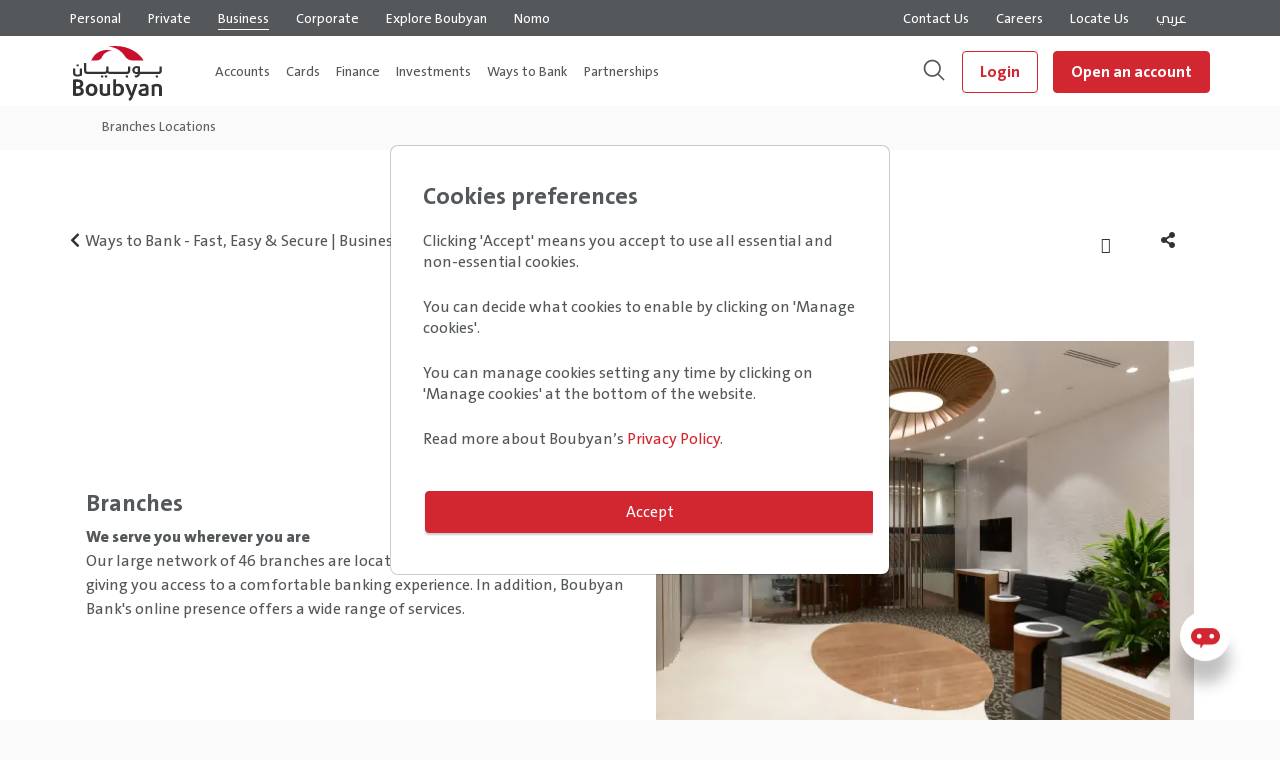

--- FILE ---
content_type: text/html; charset=utf-8
request_url: https://boubyan.bankboubyan.com/en/business/ways-bank/branches/
body_size: 59612
content:
<!doctype html><html class="no-js" lang="en"  dir="ltr"  ><head><meta charset="utf-8"><meta http-equiv="x-ua-compatible" content="ie=edge"><title> Branches &amp; ATMs - Business Banking | Boubyan Bank </title><meta name="viewport" content="width=device-width, initial-scale=1, maximum-scale=1,  user-scalable=no"><meta name="theme-color" content="#f7f6f6"><meta name="description" content="Seeking the location of the nearest Boubyan Bank branches and ATMs? Search for the nearest branch through our locator. Find the full list here."><meta property="og:title" content="Boubyan Branches &amp; ATM Network | Boubyan Bank"><meta property="og:description" content="Seeking the location of the nearest Boubyan Bank branches and ATMs? Search for the nearest branch through our locator. Find the full list here."><meta property="og:url" content="https://boubyan.bankboubyan.com/en/business/ways-bank/branches/"><meta property="og:image" content="https://boubyan.bankboubyan.com/media/filer_public/f9/8d/f98d7713-d223-40fa-9295-e903471766a2/branches.jpg"><!-- Path to manifest.json --><link rel="manifest" href="/manifest.json"><!-- Add to homescreen for Chrome on Android --><meta name="mobile-web-app-capable" content="yes"><meta name="application-name" content="Boubyan Bank Website"><!-- Chrome for Android theme color --><meta name="theme-color" content="#545859"><!-- Add to homescreen for Safari on iOS --><meta name="apple-mobile-web-app-capable" content="yes"><meta name="apple-mobile-web-app-title" content="Boubyan Bank Website"><meta name="apple-mobile-web-app-status-bar-style" content="#545859"><link rel="apple-touch-icon" href="/static/boubyan/images/logo/icons/icon-48x48.png" sizes="48x48"><link rel="apple-touch-icon" href="/static/boubyan/images/logo/icons/icon-57x57.png" sizes="57x57"><link rel="apple-touch-icon" href="/static/boubyan/images/logo/icons/icon-60x60.png" sizes="60x60"><link rel="apple-touch-icon" href="/static/boubyan/images/logo/icons/icon-72x72.png" sizes="72x72"><link rel="apple-touch-icon" href="/static/boubyan/images/logo/icons/icon-96x96.png" sizes="96x96"><link rel="apple-touch-icon" href="/static/boubyan/images/logo/icons/icon-114x114.png" sizes="114x114"><link rel="apple-touch-icon" href="/static/boubyan/images/logo/icons/icon-120x120.png" sizes="120x120"><link rel="apple-touch-icon" href="/static/boubyan/images/logo/icons/icon-128x128.png" sizes="128x128"><link rel="apple-touch-icon" href="/static/boubyan/images/logo/icons/icon-144x144.png" sizes="144x144"><link rel="apple-touch-icon" href="/static/boubyan/images/logo/icons/icon-152x152.png" sizes="152x152"><link rel="apple-touch-icon" href="/static/boubyan/images/logo/icons/icon-180x180.png" sizes="180x180"><link rel="apple-touch-icon" href="/static/boubyan/images/logo/icons/icon-192x192.png" sizes="192x192"><link rel="apple-touch-icon" href="/static/boubyan/images/logo/icons/icon-256x256.png" sizes="256x256"><link rel="apple-touch-icon" href="/static/boubyan/images/logo/icons/icon-384x384.png" sizes="384x384"><link rel="apple-touch-icon" href="/static/boubyan/images/logo/icons/icon-512x512.png" sizes="512x512"><link rel="apple-touch-icon" href="/static/boubyan/images/logo/icons/icon-1024x1024.png" sizes="1024x1024"><link href="/static/boubyan/images/logo/icons/splashscreen-Mobile.png" media="(device-width: 320px) and (device-height: 568px) and (-webkit-device-pixel-ratio: 2)" rel="apple-touch-startup-image"/><!-- Tile for Win8 --><meta name="msapplication-TileColor" content="#545859"><meta name="msapplication-TileImage" content="/static/boubyan/images/logo/icons/icon-1024x1024.png"><link rel="icon" sizes="1024x1024" href="/static/boubyan/images/logo/icons/icon-1024x1024.png"><script type="text/javascript">
    // Initialize the service worker
    if ('serviceWorker' in navigator) {
        navigator.serviceWorker.register('/serviceworker.js', {
            scope: '/'
        }).then(function (registration) {
            // Registration was successful
            
            console.log('django-pwa: ServiceWorker registration successful with scope: ', registration.scope);
            
        }, function (err) {
            // registration failed :(
            
            console.log('django-pwa: ServiceWorker registration failed: ', err);
            
        });
    }
</script><link rel="apple-touch-icon" href="/static/boubyan/images/logo/icons/apple-touch-icon.c3e1af7a9ad5.png"><link rel="shortcut icon" type="image/png" href="/static/boubyan/images/logo/icons/favicon.50e65f3841c5.png"><link rel="apple-touch-icon-precomposed" sizes="57x57" href="/static/boubyan/images/logo/icons/icon-57x57.54532005773f.png" /><link rel="apple-touch-icon-precomposed" sizes="114x114" href="/static/boubyan/images/logo/icons/icon-114x114.35cadc20e70c.png" /><link rel="apple-touch-icon-precomposed" sizes="72x72" href="/static/boubyan/images/logo/icons/icon-72x72.cfeed3e5f480.png" /><link rel="apple-touch-icon-precomposed" sizes="144x144" href="/static/boubyan/images/logo/icons/icon-144x144.5ba5cf3f0596.png" /><link rel="apple-touch-icon-precomposed" sizes="60x60" href="/static/boubyan/images/logo/icons/icon-60x60.cd1ed0d5a8f1.png" /><link rel="apple-touch-icon-precomposed" sizes="120x120" href="/static/boubyan/images/logo/icons/icon-120x120.bb239a863100.png" /><link rel="apple-touch-icon-precomposed" sizes="76x76" href="/static/boubyan/images/logo/icons/icon-76x76.8c9001cc2ace.png" /><link rel="apple-touch-icon-precomposed" sizes="152x152" href="/static/boubyan/images/logo/icons/icon-152x152.f7d925481843.png" /><link rel="icon" type="image/png" href="/static/boubyan/images/logo/icons/icon-196x196.21aacfe944ee.png" sizes="196x196" /><link rel="icon" type="image/png" href="/static/boubyan/images/logo/icons/icon-96x96.c9e508097c01.png" sizes="96x96" /><link rel="icon" type="image/png" href="/static/boubyan/images/logo/icons/icon-32x32.639c7731c01b.png" sizes="32x32" /><link rel="icon" type="image/png" href="/static/boubyan/images/logo/icons/icon-16x16.50e65f3841c5.png" sizes="16x16" /><link rel="icon" type="image/png" href="/static/boubyan/images/logo/icons/icon-128x128.27199f414815.png" sizes="128x128" /><meta name="application-name" content="&nbsp;"/><meta name="msapplication-TileColor" content="#FFFFFF" /><meta name="msapplication-TileImage" content="/static/boubyan/images/logo/icons/icon-144x144.5ba5cf3f0596.png" /><meta name="msapplication-square70x70logo" content="/static/boubyan/images/logo/icons/icon-70x70.662661ef576c.png" /><meta name="msapplication-square150x150logo" content="/static/boubyan/images/logo/icons/icon-150x150.cd3e3b26adbd.png" /><meta name="msapplication-wide310x150logo" content="/static/boubyan/images/logo/icons/icon-310x150.1c334b20aca9.png" /><meta name="msapplication-square310x310logo" content="/static/boubyan/images/logo/icons/icon-310x310.7bbcc2b1adb2.png" /><link rel="icon" href="/static/boubyan/images/logo/icons/favicon.50e65f3841c5.png"><link rel="canonical" href=" https://boubyan.bankboubyan.com/en/business/ways-bank/branches/" ><link rel="alternate" hreflang="en" href="https://boubyan.bankboubyan.com/en/business/ways-bank/branches/"><link rel="alternate" hreflang="ar" href="https://boubyan.bankboubyan.com/ar/business/ways-bank/branches/"><link href="/static/boubyan/css/bbyn_common_css.min.dd4258a99984.css" rel="stylesheet" type="text/css" media="all" title="bbyn_common_css" charset="utf-8" /><script type="text/javascript" src="/static/boubyan/scripts/bbyn_common_js.8712ab7dbd45.js" charset="utf-8"></script><script>
        var cookie_content_data = `

<style>

#cookie_concent .modal-title{
    font-size: 24px;
    font-weight: bold;
    font-stretch: normal;
    font-style: normal;
    line-height: 1.5;
    letter-spacing: normal;
    color: #54585a;
}
#cookie_concent .bccs-body-text{
    font-size: 14px;
    font-weight: normal;
    font-stretch: normal;
    font-style: normal;
    line-height: normal;
    letter-spacing: normal;
    color: #54585b;
}

#cookie_concent .modal-footer{
    justify-content:flex-start!important;
}
#cookie_concent .switchCheckBox label {
    -webkit-transform: translateX(-20px);
    -ms-transform: translateX(-20px);
    transform: translateX(-20px);
    top: 11px;
    position: absolute;
    margin-bottom: 0!important;
    font-size: 8px;
    font-weight: bold;
    font-stretch: normal;
    font-style: normal;
    line-height: 1.25;
    letter-spacing: normal;
    text-align: center;
    color: #d22630;
}
#cookie_concent .bccs-option .title label{
    font-size: 16px;
    font-weight: normal;
    font-stretch: normal;
    font-style: normal;
    line-height: 1.5;
    letter-spacing: normal;
    color: #54585a;
    }

#cookie_concent .switchCheckBox {
    text-align: end;
    }
#cookie_concent .btn {
    font-size: 16px;
    font-weight: normal;
    font-stretch: normal;
    font-style: normal;
    line-height: 2.5;
    letter-spacing: normal;
    text-align: center;
    color: #fff;
    border-radius: 4px;
    border: solid 1px #d22630;
    background-color: #d22630;
    width: 100%;
    padding: 0;
    }

    #cookie_concent   .btn-secondary {
        border: solid 1px #d22630!important;
        background-color: #fafafa!important;
        color: #d22630!important;
    }

    .bccs-option .desc {
        font-size: 14px;
        font-weight: normal;
        font-stretch: normal;
        font-style: normal;
        line-height: normal;
        letter-spacing: normal;
        color: #54585b;
    }

   .bccs-option .desc ul {
        margin-top: 1rem;
    }
    .cook_title {
        margin-bottom: 16px!important;
    }
    rbx-switch input:checked {
        transition: all 0.3s ease-in-out;
    }

  /* Extra small devices (portrait phones, less than 576px) */
  @media (max-width: 575.98px) { 
    #cookie_concent .modal-content {
        border-bottom-left-radius:0!important;
        border-bottom-right-radius:0!important;
    }
    #cookie_concent .switchCheckBox label {
        -webkit-transform: translateX(3px);
        -ms-transform: translateX(3px);
        transform: translateX(3px);
    }
    #cookie_concent {
        position: absolute;
        bottom: 0;
        overflow-y: auto;
        margin: 0;
    }
    .manage {
        padding-left: 10%!important;
    }
  }

  /* Small devices (landscape phones, 576px and up) */
  @media (min-width: 576px) and (max-width: 767.98px)  { 
    #cookie_concent .modal-content {
        border-bottom-left-radius:0!important;
        border-bottom-right-radius:0!important;
    }
    #cookie_concent {
        position: absolute;
        bottom: 0;
        overflow-y: auto;
        margin: 0;
    }
    #cookie_concent .switchCheckBox label {
        -webkit-transform: translateX(3px);
        -ms-transform: translateX(3px);
        transform: translateX(3px);
    }
    .manage {
        padding-left: 10%!important;
    }
  }

  /* Medium devices (tablets, 768px and up) */
  @media (min-width: 768px) and (max-width: 991.98px) {
    #cookie_concent .modal-content {
        border-bottom-left-radius:0!important;
        border-bottom-right-radius:0!important;
    }
    .modal-dialog {
        ms-flex-direction: column;
        flex-direction: column;
        -ms-flex-pack: center;
        justify-content: center;
        height: 100%;
    }
    .manage {
        padding-left: 17%!important;
    }
   }

/* Large devices (desktops, 992px and up)*/
  @media (min-width: 992px) and (max-width: 1199.98px)   { 
    #cookie_concent .modal-content {
        border-bottom-left-radius:0.5!important;
        border-bottom-right-radius:0.5!important;
    }
    .modal-dialog {
        ms-flex-direction: column;
        flex-direction: column;
        -ms-flex-pack: center;
        justify-content: center;
        height: 100%;
    }
    .manage {
        padding-left: 17%!important;
    }
  }

  /* Extra large devices (large desktops, 1200px and up) */
  @media (min-width: 1200px)   { 
    #cookie_concent .modal-content {
        border-bottom-left-radius:0.5!important;
        border-bottom-right-radius:0.5!important;
    }
    .modal-dialog {
        ms-flex-direction: column;
        flex-direction: column;
        -ms-flex-pack: center;
        justify-content: center;
        height: 100%;
    }
    .manage {
        padding-left: 17%!important;
    }

  }


</style><div class="modal-dialog modal-md  modal-dialog-scrollable" role="document" id="cookie_concent" ><div class="modal-content"><div class="modal-body m-3"><div class="bccs-body-text"><div class="row"><div class="col-2 mt-1 back" style="display: none;"><a href="#"><img loading="lazy" alt="back" src="/static/boubyan/images/icons/back.19445e5d9c6e.svg"></a></div><div class="col-10 cook_title"><h4 class="modal-title m-0 setting"> Cookies preferences</h4><h4 class="modal-title m-0 manage " style="display: none;"> Manage cookies</h4></div></div><div><p>Clicking 'Accept' means you accept to use all essential and non-essential cookies.</p><p>You can decide what cookies to enable by clicking on 'Manage cookies'.</p><p>You can manage cookies setting any time by clicking on 'Manage cookies' at the bottom of the website.</p><p>Read more about Boubyan’s <a href="https://boubyan.bankboubyan.com/en/legal/policies-and-legal-commitments/privacy-policy/">Privacy Policy</a>.</p></div></div><div id="bccs-options" style="display: none;" class="mt-2"><div class="row"><div class="col desc"></div></div><div class="bccs-option mt-2" data-name="essential"><div class="mb-1"><div class="row"><div class="col-lg-8 col-9 title"><label for="bccs-checkboxEssential"> 
                                         Essential cookies
                                    </label></div><div class="col-lg-4 col-2"><rbx-switch class="switchCheckBox"><input type="checkbox" class="isCheckBox" checked disabled id="bccs-checkboxEssential" style="visibility: hidden;"></rbx-switch></div></div><div class="row"><div class="col desc"><p>Essential cookies are required to be able to access the website and enable basic functionalities. They cannot be disabled.</p></div></div></div></div><div class="bccs-option" data-name="analytics"><div class="mb-1"><div class="row"><div class="col-lg-8 col-9 title"><label for="bccs-checkboxanalytics"> 
                                         Analytics
                                    </label></div><div class="col-lg-4 col-2"><rbx-switch class="switchCheckBox"><input type="checkbox" class="isCheckBox" checked id="bccs-checkboxanalytics"></rbx-switch></div></div><div class="row"><div class="col desc"><p>Cookies that allow us to collect anonymous usage statistics that helps us improve our website.</p><ul><li>Google Analytics</li></ul></div></div></div></div><div class="bccs-option" data-name="targetting"><div class="mb-1"><div class="row"><div class="col-lg-8 col-9 title"><label for="bccs-checkboxTargetting">
                                         Targeting
                                    </label></div><div class="col-lg-4 col-2"><rbx-switch class="switchCheckBox"><input type="checkbox" class="isCheckBox" checked id="bccs-checkboxTargetting"></rbx-switch></div></div><div class="row"><div class="col desc"><p>Third-party cookies that may be used to build a profile of your interests to show you relevant advertisement. They do not collect personal information.</p></div></div></div></div><div class="bccs-option" data-name="functionality"><div class="mb-1"><div class="row"><div class="col-lg-8 col-9 title"><label for="bccs-checkboxFunctionality">
                                         Functionality
                                    </label></div><div class="col-lg-4 col-2"><rbx-switch class="switchCheckBox"><input type="checkbox" class="isCheckBox" checked disabled id="bccs-checkboxFunctionality" style="visibility: hidden;"></rbx-switch></div></div><div class="row"><div class="col desc"><p>Cookies that are required to enable website functionalities. They cannot be disabled.</p><ul><li>Youtube embedded videos</li></ul></div></div></div></div></div><div class="row pt-2"><div class="col px-1"><button id="bccs-buttonAgreeAll" type="button" class="btn btn-primary">
                             Accept
                        </button></div><div class="col btnManage" style="display:none;"><a id="bccs-buttonManage" href="#" class="btn btn-secondary">
                             Manage cookies
                        </a></div></div><div class="row"><div class="col px-1"><button id="bccs-buttonSave" type="button" class="btn btn-outline-dark">
                             Save
                        </button></div></div></div></div></div>

`;
        var cookieSettings = new BootstrapCookieConsentSettings({
            // the language, in which the modal is shown
            lang: navigator.language, 
            // supported languages (in ./content/)
            languages: ["en", "de"], 
            // dialog content
            // cookie name stored as JSON
            cookieName: "bbyn-cookie-consent-settings",
            // 365 days
            cookieStorageDays: 365 
        });
    </script><!-- //NOSONAR --><script src="/static/boubyan/lib/bootstrap/js/bootstrap-select.min.3a7fa5da04cf.js"></script><meta name="google-site-verification" content="5OSUchVS0sSU4oSbVi-GmaKmNyvV4oeStNUHKFpWRQ4" /><!-- //NOSONAR --><script src="//cdn1.readspeaker.com/script/9068/webReader/webReader.js?pids=wr" type="text/javascript"></script><!-- Google Tag Manager --><script>(function (w, d, s, l, i) {
    w[l] = w[l] || []; w[l].push({
      'gtm.start':
        new Date().getTime(), event: 'gtm.js'
    }); var f = d.getElementsByTagName(s)[0],
      j = d.createElement(s), dl = l != 'dataLayer' ? '&l=' + l : ''; j.async = true; j.src =
        'https://www.googletagmanager.com/gtm.js?id=' + i + dl; f.parentNode.insertBefore(j, f);
  })(window, document, 'script', 'dataLayer', 'GTM-NK69B3C');
</script><!-- End Google Tag Manager --><script>
  var cook_sett_1 = cookieSettings.getSettings();
</script><script>
  !function(f,b,e,v,n,t,s)
  {if(f.fbq)return;n=f.fbq=function(){n.callMethod?
  n.callMethod.apply(n,arguments):n.queue.push(arguments)};
  if(!f._fbq)f._fbq=n;n.push=n;n.loaded=!0;n.version='2.0';
  n.queue=[];t=b.createElement(e);t.async=!0;
  t.src=v;s=b.getElementsByTagName(e)[0];
  s.parentNode.insertBefore(t,s)}(window, document,'script',
  'https://connect.facebook.net/en_US/fbevents.js');
  var cookienotset=false;
  if(cook_sett_1 !== undefined){
    fbq('consent', cook_sett_1.targetting ? 'grant' : 'revoke');
    if(cook_sett_1.targetting){
      fbq('init', '487107312543775');
      fbq('track', 'PageView');
    }
  }
  else{
    fbq('consent', cookienotset ? 'grant' : 'revoke');
  }
</script><noscript><img height="1" alt="facebook" width="1" style="display:none" src="https://www.facebook.com/tr?id=487107312543775&ev=PageView&noscript=1"/></noscript><!-- Snap Pixel Code --><script type='text/javascript'>
  (function(e,t,n){if(e.snaptr)return;var a=e.snaptr=function()
  {a.handleRequest?a.handleRequest.apply(a,arguments):a.queue.push(arguments)};
  a.queue=[];var s='script';r=t.createElement(s);r.async=!0;
  r.src=n;var u=t.getElementsByTagName(s)[0];
  u.parentNode.insertBefore(r,u);})(window,document,
  'https://sc-static.net/scevent.min.js');
  if(cook_sett_1 !== undefined)
  {
    if(cook_sett_1.targetting){
      snaptr('init', 'c4807d4c-3a15-4477-86f4-510f1b9239a2', {
        'user_email': '__INSERT_USER_EMAIL__'
      });
      snaptr('track', 'PAGE_VIEW');
  }
}
</script><!-- End Snap Pixel Code --><script>
  !function (w, d, t) {
    w.TiktokAnalyticsObject=t;var ttq=w[t]=w[t]||[];ttq.methods=["page","track","identify","instances","debug","on","off","once","ready","alias","group","enableCookie","disableCookie"],ttq.setAndDefer=function(t,e){t[e]=function(){t.push([e].concat(Array.prototype.slice.call(arguments,0)))}};for(var i=0;i<ttq.methods.length;i++)ttq.setAndDefer(ttq,ttq.methods[i]);ttq.instance=function(t){for(var e=ttq._i[t]||[],n=0;n<ttq.methods.length;n++
    )ttq.setAndDefer(e,ttq.methods[n]);return e},ttq.load=function(e,n){var i="https://analytics.tiktok.com/i18n/pixel/events.js";ttq._i=ttq._i||{},ttq._i[e]=[],ttq._i[e]._u=i,ttq._t=ttq._t||{},ttq._t[e]=+new Date,ttq._o=ttq._o||{},ttq._o[e]=n||{};n=document.createElement("script");n.type="text/javascript",n.async=!0,n.src=i+"?sdkid="+e+"&lib="+t;e=document.getElementsByTagName("script")[0];e.parentNode.insertBefore(n,e)};
    if(cook_sett_1 !== undefined)
    {
      if(cook_sett_1.targetting){
        ttq.load('C7IRKLASLUCN3VE6I1EG');
        ttq.page();
      }
    }
  }(window, document, 'ttq');
</script><!-- Criteo Loader File --><script
  type="text/javascript"
  src="//dynamic.criteo.com/js/ld/ld.js?a=104034"
  async="true"
></script><!-- END Criteo Loader File --><script>
  var cookienotset=false
  if(cook_sett_1 !== undefined)
  {
    if(cook_sett_1.targetting){
      ttq.load('C7IRKLASLUCN3VE6I1EG');
      ttq.page();
      fbq('consent', cook_sett_1.analytics ? 'grant' : 'revoke');
      snaptr('init', 'c4807d4c-3a15-4477-86f4-510f1b9239a2', {'user_email': '__INSERT_USER_EMAIL__'
      });
      snaptr('track', 'PAGE_VIEW');
    }
    else{
      fbq('consent', cook_sett_1.targetting ? 'grant' : 'revoke');
    }
  }
  else
  {
    fbq('consent', cookienotset ? 'grant' : 'revoke')
  }
</script><!-- //NOSONAR --><script async defer src="https://maps.googleapis.com/maps/api/js?sensor=false&key=AIzaSyCqQOurPYJrrrrv0gKeZwzRs-JdDD4VP40&amp;callback=initMap"></script><script type="text/javascript">
    const appHeight = () => {
    document.documentElement.style.setProperty('--app-height', `${window.innerHeight}px`)
};
window.addEventListener('resize', appHeight);
appHeight();
        var bbyn_rest_url = 'https://boubyan.bankboubyan.com/en/api/';
        var lang = 'en';
        var  bbyn_api_gate_way = 'https://boubyan.bankboubyan.com/';
        function redirecttopage(pagelink)
        {
            window.location.replace(pagelink);
        }
   </script><style>
    :root {
  --devHeight: 86vh; 
}

    footer .chat {
        right: 14px;
        bottom: 73px;
    }
    @media only screen and (min-width: 768px) and (max-width: 1440px) {
        footer .chat {
            bottom: 76px;
        }
    }    
    html[dir="rtl"] .wsmenu>.wsmenu-list>li>.wsmegamenu .link-list li {
        text-align: right!important;
    }
    html[dir="rtl"] .wsmenu>.wsmenu-list>li>.wsmegamenu .link-list li a{
        text-align: right!important;
    }
   html[dir="rtl"] .wsmenu>.wsmenu-list>li>.wsmegamenu .link-list li p{
    text-align: right!important;

   }
  
   :root { 
	--divHeight: 86vh;
	}
    footer .chat {
        right: 14px;
        bottom: 73px;
    }
    @media only screen and (min-width: 768px) and (max-width: 1440px) {
        footer .chat {
            bottom: 76px;
        }
    } 

.wsmainwp a img {
	width: 95px!important;
    height: 55px!important;
	margin: 10px 0px 0px 0px!important;
	object-fit: contain!important;
}

.wsmenu>.wsmenu-list>li>ul.sub-menu>li:hover>a {
	background-color: #d22630;
}
header .topMenu a.active, header .topMenu a {
	font-weight: 400!important;
	margin-right: 24px!important;
}

.new-highlight {
    font-family: 'TheSansArabic';
    font-style: normal;
    font-weight: 530;
    font-size: 10px;
    line-height: 14px;
    display: flex;
    align-items: center;
    color: #D22630;
    vertical-align:super;
    border-radius: 4px;
    padding: 2px 4px;
    text-decoration: none;
    white-space: nowrap;
}

</style><style>

.table1-responsive {
    width:100%;
    }
.modal-backdrop {
position:relative!important;

}

html[dir="rtl"] .wsmenu>.wsmenu-list>li>ul.sub-menu>li>a {
	text-align:right;
}

html[dir="rtl"] .login-dropdown>div>div {
	left: 120px;
	right: auto;
}

@media (max-width: 480px) {
	.ipadView {
		display:none;
	}
	.desktopView {
		display:none;
	}
	.mobileView {
		display:block;
	}
	rbx-card[type=large-compact] img {
        	height: 280px!important;
	}
	
	rbx-card[type=medium] img {
		height: 280px!important;
	}
 .table1-responsive {
        width:80vw;
        }

}


@media (min-width: 481px) and (max-width: 767px) {
        .ipadView {
                display:block;
        }
        .desktopView {
                display:none;
        }
        .mobileView {
                display:none;
        }
}


@media (min-width: 768px) and (max-width: 1024px) {
        .ipadView {
                display:block;
        }
        .desktopView {
                display:none;
        }
        .mobileView {
                display:none;
        }
}

@media (min-width: 1025px) and (max-width: 1280px) {
        .ipadView {
                display:none;
        }
        .desktopView {
                display:block;
        }
        .mobileView {
                display:none;
        }
}

@media (min-width: 1281px) {
        .ipadView {
                display:none;
        }
        .desktopView {
                display:block;
        }
        .mobileView {
                display:none;
        }
}


@media only screen and (max-width: 768px) {
        .ipadView {
                display:none;
        }
        .desktopView {
                display:none;
        }
        .mobileView {
                display:block;
        }
 .table1-responsive {
        width:80vw;
        }

}


@media only screen and (min-width: 1024px) and (max-width: 1366px) and (-webkit-min-device-pixel-ratio: 2) {
        .ipadView {
                display:block;
        }
        .desktopView {
                display:none;
        }
        .mobileView {
                display:none;
        }
}


@media only screen and  (min-device-width: 768px) and (max-device-width: 1024px) and (-webkit-min-device-pixel-ratio: 2) {
        .ipadView {
                display:block;
        }
        .desktopView {
                display:none;
        }
        .mobileView {
                display:none;
        }
}


@media only screen and (min-device-width: 834px) and (max-device-width: 1112px)  and (-webkit-min-device-pixel-ratio: 2) {
        .ipadView {
                display:block;
        }
        .desktopView {
                display:none;
        }
        .mobileView {
                display:none;
        }
}


@media only screen and (min-device-width: 1024px) and (max-device-width: 1366px)  and (-webkit-min-device-pixel-ratio: 2) {
        .ipadView {
                display:block;
        }
        .desktopView {
                display:none;
        }
        .mobileView {
                display:none;
        }
}


@media screen and (min-device-width: 1200px) and (max-device-width: 1600px)  and (-webkit-min-device-pixel-ratio: 1) {
        .ipadView {
                display:none;
        }
        .desktopView {
                display:block;
        }
        .mobileView {
                display:none;
        }
}


@media screen and (min-device-width: 1200px) and (max-device-width: 1600px)  and (-webkit-min-device-pixel-ratio: 2) and (min-resolution: 192dpi) {
        .ipadView {
                display:none;
        }
        .desktopView {
                display:block;
        }
        .mobileView {
                display:none;
        }
}

.menu li img {
    height: 24px;
    width: 24px;
    margin: 10px;
}

.grecaptcha-badge {
    visibility:hidden!important;
}
.rsbtn_right {
        color:#ffffff!important;
}

html[dir=rtl] .wsmenu {
width:91%;
}

html[dir=rtl] .wsmenu>.wsmenu-list>li.rightmenu {
    padding:0 8px 15px 0px!important;
}
.mburger strong:nth-of-type(1) {
    bottom: calc(41% + var(--mb-bar-spacing))!important
}

.mburger strong:nth-of-type(3) {
    top: calc(42% + var(--mb-bar-spacing))!important
}

.mburger strong:nth-of-type(2) {
    top: calc(50% - (var(--mb-bar-height)/ 2));
    transition: opacity .2s ease;
}

#mmenubbyn header .logo {
    height: 44px!important
}
html[dir=rtl] .wsmenu {
    width: 91%;
}
html[dir=rtl] .wsmenu>.wsmenu-list>li.rightmenu {
    padding: 0 8px 15px 0px!important;
}
</style><script>NS_CSM_td=269979386;NS_CSM_pd=275116665;NS_CSM_u="/clm10";NS_CSM_col="af_collector_logstream_10.1.60.165";</script><script type="text/javascript">function sendTimingInfoInit(){setTimeout(sendTimingInfo,0)}function sendTimingInfo(){var wp=window.performance;if(wp){var c1,c2,t;c1=wp.timing;if(c1){var cm={};cm.ns=c1.navigationStart;if((t=c1.unloadEventStart)>0)cm.us=t;if((t=c1.unloadEventEnd)>0)cm.ue=t;if((t=c1.redirectStart)>0)cm.rs=t;if((t=c1.redirectEnd)>0)cm.re=t;cm.fs=c1.fetchStart;cm.dls=c1.domainLookupStart;cm.dle=c1.domainLookupEnd;cm.cs=c1.connectStart;cm.ce=c1.connectEnd;if((t=c1.secureConnectionStart)>0)cm.scs=t;cm.rqs=c1.requestStart;cm.rss=c1.responseStart;cm.rse=c1.responseEnd;cm.dl=c1.domLoading;cm.di=c1.domInteractive;cm.dcls=c1.domContentLoadedEventStart;cm.dcle=c1.domContentLoadedEventEnd;cm.dc=c1.domComplete;if((t=c1.loadEventStart)>0)cm.ls=t;if((t=c1.loadEventEnd)>0)cm.le=t;cm.tid=NS_CSM_td;cm.pid=NS_CSM_pd;cm.ac=NS_CSM_col;var xhttp=new XMLHttpRequest();if(xhttp){var JSON=JSON||{};JSON.stringify=JSON.stringify||function(ob){var t=typeof(ob);if(t!="object"||ob===null){if(t=="string")ob='"'+ob+'"';return String(ob);}else{var n,v,json=[],arr=(ob&&ob.constructor==Array);for(n in ob){v=ob[n];t=typeof(v);if(t=="string")v='"'+v+'"';else if(t=="object"&&v!==null)v=JSON.stringify(v);json.push((arr?"":'"'+n+'":')+String(v));}return(arr?"[":"{")+String(json)+(arr?"]":"}");}};xhttp.open("POST",NS_CSM_u,true);xhttp.send(JSON.stringify(cm));}}}}if(window.addEventListener)window.addEventListener("load",sendTimingInfoInit,false);else if(window.attachEvent)window.attachEvent("onload",sendTimingInfoInit);else window.onload=sendTimingInfoInit;</script></head><body class=""><style>
        .mm-slideout {
            z-index: 11!important;
        }
    </style><!-- Google Tag Manager (noscript) --><noscript><iframe title="googletag" src="https://www.googletagmanager.com/ns.html?id=GTM-5R8K5T5" height="0" width="0"
        style="display:none;visibility:hidden"></iframe></noscript><!-- End Google Tag Manager (noscript) --><div id="mmenubbyn" ><div class="page-header"><div id="mmenubbyn" class="mobileView mobmenu trigger-menu-wrapper"><header><style>
                    .mburger{
                        position:static;
                    }
          
                </style><div class="header row d-flex align-items-center mx-0 ml-md-4"><div class="col-2 flex"><a class="mburger mburger--collapse" href="#menumobile"><strong></strong><strong></strong><strong></strong></a></div><div class="col-4"><a href="/en"><img loading="lazy"  src="/static/boubyan/images/logo/boubyan_logo.423f7fca2e33.svg" alt="Boubyan Logo" srcset="" class="logo"></a></div><div class="col-2"><div id="readspeaker_button1" style="display:none;" class="rs_skip rsbtn rs_preserve"><a rel="nofollow" class="rsbtn_play" accesskey="L" title='Listen to this page using ReadSpeaker webReader'
                                        href="//app-as.readspeaker.com/cgi-bin/rsent?customerid=9068&amp;lang=en&amp;readid=contentdiv&amp;url="><span class="rsbtn_left rsimg rspart"><span class="rsbtn_text"><span>
                                                    Read
                                                </span></span></span><span class="rsbtn_right rsimg rsplay rspart"></span></a></div></div><div class="col-2"><img loading="lazy"  src="/static/boubyan/images/search.6acb201a67b7.svg" class="global-search-button" style="width: 27px;" alt="boubyanLogo" srcset=""></div><div class="col-2"><span id="login-dropdown-mobile" class="login-dropdown"><img loading="lazy"  src="/static/boubyan/images/ic-login.0c6360e779d3.svg" alt="boubyanLogo" srcset=""><div class="login-menu-container" style="display: none;"><div id="login-dropdown" class=""><ul><!-- //NOSONAR --><li><a class='OnlineBanking-class' id= 'OnlineBanking-id' href="https://boubyan.bankboubyan.com/en/landing/online-banking/" target="_blank" >Online Banking </a></li><!-- //NOSONAR --><li><a class='BusinessBanking-class' id= 'BusinessBanking-id' href="https://corp.bankboubyan.com/CorporateWeb/login" target="_blank"  rel="nofollow" >Business Banking </a></li><!-- //NOSONAR --><li><a class='CorporateBanking–New-class' id= 'CorporateBanking–New-id' href="https://newcorp.bankboubyan.com/iportalweb/iportal/jsps/orbilogin.jsp" target="_blank"  rel="nofollow" >Corporate Banking – New </a></li><!-- //NOSONAR --><li><a class='Brokerage-class' id= 'Brokerage-id' href="https://boubyanbrokerage.globaltradingnetwork.com/web/login" target="_blank"  rel="nofollow" >Brokerage </a></li><!-- //NOSONAR --><li><a class='Merchant-class' id= 'Merchant-id' href="https://boubyan.bankboubyan.com/en/merchant" target="_blank" >Merchant </a></li><!-- //NOSONAR --><li><a class='eVouchers-class' id= 'eVouchers-id' href="https://boubyan.bankboubyan.com/en/gift-cards/" target="_blank" >eVouchers </a></li></ul></div></div></div></span></div></div><link rel="stylesheet" href="/static/boubyan/lib/bootstrap/css/all.min.2acd020d0b21.css?v=4"><style>
  main {
    max-width:100vw; 
  }
  @media (min-width: 576px) {
    main {
      margin-top:70px;
    }
  }
  @media (min-width: 768px)
  {
    main {
      margin-top:70px;
    }
  }
  @media (min-width: 992px)
  {
    main {
      margin-top:70px;
    }
  }
  @media (min-width: 1200px)
  {
    main {
      margin-top:70px;
    }
  }
  @media (min-width: 1400px) {  
    main {
    margin-top:105px;
  } 
}

  .scrollable-nav-wrapper {
    position: sticky !important;
    /*top: 176px;*/

    width: 100%;
    display: block;
    overflow: hidden;
    height: calc(1.5rem + 1rem + 2px);
    position: relative;
    z-index: 1;
  }
  .dragscroll::-webkit-scrollbar{
	display:none;
}
  .nav-container-fluid {
    margin: 0;
    padding: 0;
    width: 100%;
    position: fixed;
    /*top: 105px;*/
    z-index: 3;
    display: block;
  }
  .nav-container {
    width: 100%;
    position: sticky;
    /*top: 176px;*/
    z-index: 1;
    display: block;
  }
  .scrollable-nav-wrapper .scrollable-nav-tabs {
    overflow-x: auto;
    flex-wrap: nowrap;
    border-bottom: 0;
  }
  .scrollable-nav-wrapper .nav-item {
    margin-bottom: 0;
  }
  .scrollable-nav-wrapper .nav-item:first-child {
    padding-left: 15px;
  }
  .scrollable-nav-wrapper .nav-item:last-child {
    padding-right: 15px;
  }
  .scrollable-nav-wrapper .nav-link {
    white-space: nowrap;
  }
  .scrollable-nav-wrapper .dragscroll:active,
  .scrollable-nav-wrapper .dragscroll:active a {
    cursor: -webkit-grabbing;
  }
  .scrollable-nav-wrapper-border {
    display: block;
    width: 100%;
    border-top: 1px solid #ddd;
  }
  .tab-pane {
    padding: 1rem;
  }
 
 
  @media screen and (max-width: 992px) {
    .scrollable-nav-wrapper {
      position: sticky !important;
      /*top: 76px;*/

      width: 100%;
      display: block;
      overflow: hidden;
      height: calc(1.5rem + 1rem + 2px);
      /** 1.5 is font-size, 1 is padding top and bottom, 2 is border width top and bottom */
      position: relative;
      z-index: 1;
    }
    .nav-container-fluid {
      margin: 0;
      padding: 0;
      width: 100%;
      position: fixed;
     /* top: 68px;*/
      z-index: 1;
      display: block;
    }
    .nav-container {
      width: 100%;
      background: white;
      position: sticky;
      /*top: 76px;*/
      z-index: 1;
      display: block;
    }
  }
.nav{
padding-right:0;
}
.visibiliyhidden {
  clip: rect(0 0 0 0); 
  clip-path: inset(50%);
  height: 1px;
  overflow: hidden;
  position: absolute;
  white-space: nowrap; 
  width: 1px;
}
</style><div class="container-fluid nav-container-fluid " style="background-color:#FAFAFAFF"><div class="container nav-container" style="background-color:#FAFAFAFF"><div class="scrollable-nav-wrapper" style="background-color:#FAFAFAFF"><ul
        class=" nav scrollable-nav-tabs dragscroll horizontal justify-content-start" dir=" ltr "><style>
   .nav-link_1188483 {
    font-size: 14px;
    color: #54585AF0;
  }
  .nav-link_1188483:hover{
    color: #D22630FF !important;
  }
  .nav-link_1188483.activeLink {
    font-size: 14px;
    font-weight: 800;
    color: #D22630FF !important;
    border-bottom: 1px solid #D22630FF;
  }
</style><!-- //NOSONAR --><li class="nav-item"><a class="nav-link nav-link_1188483 active scrollable-nav-link"  href="#locations" onclick="gototop('#locations')" >Branches Locations</a></li></ul></div></div></div><script>
  function gototop(id){
    $('html, body').animate({ scrollTop: $(id).offset().top - 130 }, 'slow');

  }


  window.addEventListener("scroll", (event) => {
    let fromTop = window.scrollY;
    mainNavLinks.forEach((link) => {
      let section = document.querySelector(link.hash);
                  


      if (
        section.offsetTop <= fromTop &&
        section.offsetTop + section.offsetHeight > fromTop
      ) {
        link.classList.add("activeLink");
      } else {

        link.classList.remove("activeLink");
      }
    });
  });
</script></header><nav id="menumobile" class="menumobile menu"><ul class="mmenuul hidden"><select class="menudropdownselect  ml-1 mb-4" id="MobileTopMenu" name="state"></select><li id="BecomeMobile"><a type="button" href="/en/open-bank-account/" class="btn btn-primary my-2 mx-3" style="padding: 8px 24px;
                                border-radius: 4px;
                                width:100%;
                                border: solid 1px #d3262f;
                                background-color: #d22630;
                                color:#fff;
                                -webkit-appearance: button-bevel;
                                margin: 0;
                                box-shadow:none;">  
                                
                                    Open an account
                                
                        </a></li><li class="menu_ExploreBbyn" id="MobileExplore"></li><div class="bottom-align-text row"><rmenu class="only-mobile col right_menu"><rmenu class="d-inline"><a href="https://boubyan.bankboubyan.com/en/contact-us/"  ><div class="text-center"><img loading="lazy"  style="width: 40px; height: 40px;" src="/media/filer_public/07/67/0767bd04-a480-4693-85cd-cb1f491bd108/icon.png" alt="icon" /><span class="menufooterlinktitle">Contact Us</span></div></a></rmenu></rmenu><a class="hide-on-mobile" href="https://boubyan.bankboubyan.com/en/contact-us/"  > 
    Contact Us
</a><rmenu class="only-mobile col right_menu"><rmenu class="d-inline"><a href="https://boubyan.bankboubyan.com/en/explore-boubyan/careers/"  ><div class="text-center"><img loading="lazy"  style="width: 40px; height: 40px;" src="/media/filer_public/9a/41/9a41bddb-2dfe-4fb3-a149-05594b407ecf/icon-copy.png" alt="icon-copy" /><span class="menufooterlinktitle">Careers</span></div></a></rmenu></rmenu><a class="hide-on-mobile" href="https://boubyan.bankboubyan.com/en/explore-boubyan/careers/"  > 
    Careers
</a><rmenu class="only-mobile col right_menu"><rmenu class="d-inline"><a href="https://boubyan.bankboubyan.com/en/ways-to-bank/branches/"  ><div class="text-center"><img loading="lazy"  style="width: 40px; height: 40px;" src="/media/filer_public/8e/09/8e09f05e-b92c-4a73-b163-45cd47b6d552/icon-2.png" alt="icon-2" /><span class="menufooterlinktitle">Locate Us</span></div></a></rmenu></rmenu><a class="hide-on-mobile" href="https://boubyan.bankboubyan.com/en/ways-to-bank/branches/"  > 
    Locate Us
</a><rmenu class="only-mobile col right_menu"><rmenu class="d-inline"><a href='/ar/business/ways-bank/branches/'><img style="width: 40px; height: 40px;" src="/static/boubyan/images/menu/langchoose.be2d1ff4fcea.png"
                alt="langchoose" /><span class="menufooterlinktitle pl-2">عربي</span></a></rmenu></rmenu><a class="hide-on-mobile" href="/ar/business/ways-bank/branches/">عربي</a></div></ul></nav></div><style>
    .mburger{
        position:static;
    }
    .login-dropdown>div>div:before {
        content: '';
        position: absolute;
        background-color: white;
        width: 10%;
        height: 10%;
        top: -5px;
        left: 145px !important;
        -webkit-transform: rotate(
    45deg);
        transform: rotate(
    45deg);
        /* box-shadow: 0 8px 16px 0 rgb(0 0 0 / 4%); */
    }
        </style><div id="mmenubbyn" class=" ipadView  " ><header><div class="header row d-flex align-items-center justify-content-between mx-0 ml-md-0"><div class="col-1 flex"><a class="mburger " href="#menu"><strong></strong><strong></strong><strong></strong></a></div><div class="col-4   mr-auto  "><a href="/en"><img loading="lazy"  src="/static/boubyan/images/logo/boubyan_logo.423f7fca2e33.svg" alt="Boubyan Logo" srcset="" class="logo"></a></div><div class="col-1"><div id="readspeaker_button1" style="display:none;" class="rs_skip rsbtn rs_preserve"><a rel="nofollow" class="rsbtn_play" accesskey="L" title='Listen to this page using ReadSpeaker webReader'
                                                                href="//app-as.readspeaker.com/cgi-bin/rsent?customerid=9068&amp;lang=en&amp;readid=contentdiv&amp;url="><span class="rsbtn_left rsimg rspart"><span class="rsbtn_text"><span>
                                                                                        Read
                                                                                </span></span></span><span class="rsbtn_right rsimg rsplay rspart"></span></a></div></div><div class="col-1"><img loading="lazy"  src="/static/boubyan/images/search.6acb201a67b7.svg" class="global-search-button" style="width: 36px;" alt="search"
                                srcset=""></div><div class="col-auto px-1"><span id="login-dropdown-mobile" class="login-dropdown"><button type="button" style="padding: 8px 24px;
                                border-radius: 4px;
                                border: solid 1px #d22630 !important;
                                color: #d22630 !important;
                                background-color: #ffffff !important;
                                margin: 0;
                                box-shadow:none;"
                                class="btn btn-primary login-dropdown">
                                  
                                Login
                                </button><div class="login-menu-container" style="display: none;"><div id="login-dropdown" class=""><ul><!-- //NOSONAR --><li><a class='OnlineBanking-class' id= 'OnlineBanking-id' href="https://boubyan.bankboubyan.com/en/landing/online-banking/" target="_blank" >Online Banking </a></li><!-- //NOSONAR --><li><a class='BusinessBanking-class' id= 'BusinessBanking-id' href="https://corp.bankboubyan.com/CorporateWeb/login" target="_blank"  rel="nofollow" >Business Banking </a></li><!-- //NOSONAR --><li><a class='CorporateBanking–New-class' id= 'CorporateBanking–New-id' href="https://newcorp.bankboubyan.com/iportalweb/iportal/jsps/orbilogin.jsp" target="_blank"  rel="nofollow" >Corporate Banking – New </a></li><!-- //NOSONAR --><li><a class='Brokerage-class' id= 'Brokerage-id' href="https://boubyanbrokerage.globaltradingnetwork.com/web/login" target="_blank"  rel="nofollow" >Brokerage </a></li><!-- //NOSONAR --><li><a class='Merchant-class' id= 'Merchant-id' href="https://boubyan.bankboubyan.com/en/merchant" target="_blank" >Merchant </a></li><!-- //NOSONAR --><li><a class='eVouchers-class' id= 'eVouchers-id' href="https://boubyan.bankboubyan.com/en/gift-cards/" target="_blank" >eVouchers </a></li></ul></div></div></span></div><div class="col-3 px-0"><a type="button" href="/en/open-bank-account/" class="btn btn-primary" style="padding: 8px 24px;
        border-radius: 4px;
        border: solid 1px #d3262f;
        background-color: #d22630;
        margin: 0;
        -webkit-appearance: button-bevel;
        color:#fff;
        box-shadow:none;">  
                                Open an account
                                </a></div></div><link rel="stylesheet" href="/static/boubyan/lib/bootstrap/css/all.min.2acd020d0b21.css?v=4"><style>
  main {
    max-width:100vw; 
  }
  @media (min-width: 576px) {
    main {
      margin-top:70px;
    }
  }
  @media (min-width: 768px)
  {
    main {
      margin-top:70px;
    }
  }
  @media (min-width: 992px)
  {
    main {
      margin-top:70px;
    }
  }
  @media (min-width: 1200px)
  {
    main {
      margin-top:70px;
    }
  }
  @media (min-width: 1400px) {  
    main {
    margin-top:105px;
  } 
}

  .scrollable-nav-wrapper {
    position: sticky !important;
    /*top: 176px;*/

    width: 100%;
    display: block;
    overflow: hidden;
    height: calc(1.5rem + 1rem + 2px);
    position: relative;
    z-index: 1;
  }
  .dragscroll::-webkit-scrollbar{
	display:none;
}
  .nav-container-fluid {
    margin: 0;
    padding: 0;
    width: 100%;
    position: fixed;
    /*top: 105px;*/
    z-index: 3;
    display: block;
  }
  .nav-container {
    width: 100%;
    position: sticky;
    /*top: 176px;*/
    z-index: 1;
    display: block;
  }
  .scrollable-nav-wrapper .scrollable-nav-tabs {
    overflow-x: auto;
    flex-wrap: nowrap;
    border-bottom: 0;
  }
  .scrollable-nav-wrapper .nav-item {
    margin-bottom: 0;
  }
  .scrollable-nav-wrapper .nav-item:first-child {
    padding-left: 15px;
  }
  .scrollable-nav-wrapper .nav-item:last-child {
    padding-right: 15px;
  }
  .scrollable-nav-wrapper .nav-link {
    white-space: nowrap;
  }
  .scrollable-nav-wrapper .dragscroll:active,
  .scrollable-nav-wrapper .dragscroll:active a {
    cursor: -webkit-grabbing;
  }
  .scrollable-nav-wrapper-border {
    display: block;
    width: 100%;
    border-top: 1px solid #ddd;
  }
  .tab-pane {
    padding: 1rem;
  }
 
 
  @media screen and (max-width: 992px) {
    .scrollable-nav-wrapper {
      position: sticky !important;
      /*top: 76px;*/

      width: 100%;
      display: block;
      overflow: hidden;
      height: calc(1.5rem + 1rem + 2px);
      /** 1.5 is font-size, 1 is padding top and bottom, 2 is border width top and bottom */
      position: relative;
      z-index: 1;
    }
    .nav-container-fluid {
      margin: 0;
      padding: 0;
      width: 100%;
      position: fixed;
     /* top: 68px;*/
      z-index: 1;
      display: block;
    }
    .nav-container {
      width: 100%;
      background: white;
      position: sticky;
      /*top: 76px;*/
      z-index: 1;
      display: block;
    }
  }
.nav{
padding-right:0;
}
.visibiliyhidden {
  clip: rect(0 0 0 0); 
  clip-path: inset(50%);
  height: 1px;
  overflow: hidden;
  position: absolute;
  white-space: nowrap; 
  width: 1px;
}
</style><div class="container-fluid nav-container-fluid " style="background-color:#FAFAFAFF"><div class="container nav-container" style="background-color:#FAFAFAFF"><div class="scrollable-nav-wrapper" style="background-color:#FAFAFAFF"><ul
        class=" nav scrollable-nav-tabs dragscroll horizontal justify-content-start" dir=" ltr "><style>
   .nav-link_1188483 {
    font-size: 14px;
    color: #54585AF0;
  }
  .nav-link_1188483:hover{
    color: #D22630FF !important;
  }
  .nav-link_1188483.activeLink {
    font-size: 14px;
    font-weight: 800;
    color: #D22630FF !important;
    border-bottom: 1px solid #D22630FF;
  }
</style><!-- //NOSONAR --><li class="nav-item"><a class="nav-link nav-link_1188483 active scrollable-nav-link"  href="#locations" onclick="gototop('#locations')" >Branches Locations</a></li></ul></div></div></div><script>
  function gototop(id){
    $('html, body').animate({ scrollTop: $(id).offset().top - 130 }, 'slow');

  }


  window.addEventListener("scroll", (event) => {
    let fromTop = window.scrollY;
    mainNavLinks.forEach((link) => {
      let section = document.querySelector(link.hash);
                  


      if (
        section.offsetTop <= fromTop &&
        section.offsetTop + section.offsetHeight > fromTop
      ) {
        link.classList.add("activeLink");
      } else {

        link.classList.remove("activeLink");
      }
    });
  });
</script></header><nav id="menu" class="menutablet menu"><ul class="mmenuul hidden"><select class="menudropdownselect  ml-1 mb-4" id="TabletTopMenu" name="state"></select><li class="menu_ExploreBbyn" id="TabletExplore"></li><div class="bottom-align-text row"><rmenu class="only-mobile col right_menu"><rmenu class="d-inline"><a href="https://boubyan.bankboubyan.com/en/contact-us/"  ><div class="text-center"><img loading="lazy"  style="width: 40px; height: 40px;" src="/media/filer_public/07/67/0767bd04-a480-4693-85cd-cb1f491bd108/icon.png" alt="icon" /><span class="menufooterlinktitle">Contact Us</span></div></a></rmenu></rmenu><a class="hide-on-mobile" href="https://boubyan.bankboubyan.com/en/contact-us/"  > 
    Contact Us
</a><rmenu class="only-mobile col right_menu"><rmenu class="d-inline"><a href="https://boubyan.bankboubyan.com/en/explore-boubyan/careers/"  ><div class="text-center"><img loading="lazy"  style="width: 40px; height: 40px;" src="/media/filer_public/9a/41/9a41bddb-2dfe-4fb3-a149-05594b407ecf/icon-copy.png" alt="icon-copy" /><span class="menufooterlinktitle">Careers</span></div></a></rmenu></rmenu><a class="hide-on-mobile" href="https://boubyan.bankboubyan.com/en/explore-boubyan/careers/"  > 
    Careers
</a><rmenu class="only-mobile col right_menu"><rmenu class="d-inline"><a href="https://boubyan.bankboubyan.com/en/ways-to-bank/branches/"  ><div class="text-center"><img loading="lazy"  style="width: 40px; height: 40px;" src="/media/filer_public/8e/09/8e09f05e-b92c-4a73-b163-45cd47b6d552/icon-2.png" alt="icon-2" /><span class="menufooterlinktitle">Locate Us</span></div></a></rmenu></rmenu><a class="hide-on-mobile" href="https://boubyan.bankboubyan.com/en/ways-to-bank/branches/"  > 
    Locate Us
</a><rmenu class="only-mobile col right_menu"><rmenu class="d-inline"><a href='/ar/business/ways-bank/branches/'><img style="width: 40px; height: 40px;" src="/static/boubyan/images/menu/langchoose.be2d1ff4fcea.png"
                alt="langchoose" /><span class="menufooterlinktitle pl-2">عربي</span></a></rmenu></rmenu><a class="hide-on-mobile" href="/ar/business/ways-bank/branches/">عربي</a></div></ul></nav></div><div class="  desktopView "><header class="desktopView deskmenu trigger-menu-wrapper  "><div><div class="topMenu"><div><div><div id="desktopTopMenu"></div><div class="toprightmenu"><rmenu class="only-mobile col right_menu"><rmenu class="d-inline"><a href="https://boubyan.bankboubyan.com/en/contact-us/"  ><div class="text-center"><img loading="lazy"  style="width: 40px; height: 40px;" src="/media/filer_public/07/67/0767bd04-a480-4693-85cd-cb1f491bd108/icon.png" alt="icon" /><span class="menufooterlinktitle">Contact Us</span></div></a></rmenu></rmenu><a class="hide-on-mobile" href="https://boubyan.bankboubyan.com/en/contact-us/"  > 
    Contact Us
</a><rmenu class="only-mobile col right_menu"><rmenu class="d-inline"><a href="https://boubyan.bankboubyan.com/en/explore-boubyan/careers/"  ><div class="text-center"><img loading="lazy"  style="width: 40px; height: 40px;" src="/media/filer_public/9a/41/9a41bddb-2dfe-4fb3-a149-05594b407ecf/icon-copy.png" alt="icon-copy" /><span class="menufooterlinktitle">Careers</span></div></a></rmenu></rmenu><a class="hide-on-mobile" href="https://boubyan.bankboubyan.com/en/explore-boubyan/careers/"  > 
    Careers
</a><rmenu class="only-mobile col right_menu"><rmenu class="d-inline"><a href="https://boubyan.bankboubyan.com/en/ways-to-bank/branches/"  ><div class="text-center"><img loading="lazy"  style="width: 40px; height: 40px;" src="/media/filer_public/8e/09/8e09f05e-b92c-4a73-b163-45cd47b6d552/icon-2.png" alt="icon-2" /><span class="menufooterlinktitle">Locate Us</span></div></a></rmenu></rmenu><a class="hide-on-mobile" href="https://boubyan.bankboubyan.com/en/ways-to-bank/branches/"  > 
    Locate Us
</a><rmenu class="only-mobile col right_menu"><rmenu class="d-inline"><a href='/ar/business/ways-bank/branches/'><img style="width: 40px; height: 40px;" src="/static/boubyan/images/menu/langchoose.be2d1ff4fcea.png"
                alt="langchoose" /><span class="menufooterlinktitle pl-2">عربي</span></a></rmenu></rmenu><a class="hide-on-mobile" href="/ar/business/ways-bank/branches/">عربي</a><div id="readspeaker_button1" style="display:none;" class="rs_skip rsbtn rs_preserve"><a rel="nofollow" class="rsbtn_play" accesskey="L" title='Listen to this page using ReadSpeaker webReader'
                                                href="//app-as.readspeaker.com/cgi-bin/rsent?customerid=9068&amp;lang=en&amp;readid=contentdiv&amp;url="><span class="rsbtn_left rsimg rspart"><span class="rsbtn_text"><span>
                                                            Read
                                                        </span></span></span><span class="rsbtn_right rsimg rsplay rspart"></span></a></div></div></div></div></div><div class="wsmainfull clearfix"><div class="wsmainwp clearfix"><a href="/en"><img loading="lazy"   src="/media/188x115.svg" alt="Boubyan Logo"></a><!--Main Menu HTML Code--><nav class="wsmenu clearfix"><div class="overlapblackbg"></div><ul class="wsmenu-list" id="desktopMiddleMenu"><li class="rightmenu"><a type="button" href="/en/open-bank-account/" class="btn btn-primary" style="padding: 8px 17px!important;
                                            border-radius: 4px;
                                            line-height:1.5!important;
                                            border: solid 1px #d3262f;
                                            background-color: #d22630;
                                            margin: 0;
                                            -webkit-appearance: button-bevel;
                                            color:#fff;
                                            box-shadow:none;">
                                            
                                            Open an account
                                            
                                        </a></li><li class="rightmenu"><button type="button" style="padding: 8px 17px!important;
                                            border-radius: 4px;
                                            line-height:1.5!important;
                                            border: solid 1px #d22630;
                                            color: #d22630!important;
                                            background-color: #ffffff!important;
                                            margin: 0;
                                            box-shadow:none;"
                                            class="btn btn-primary login-dropdown">
                                            
                                                Login
                                            
                                        </button><ul class="sub-menu"><!-- //NOSONAR --><li><a class='OnlineBanking-class' id= 'OnlineBanking-id' href="https://boubyan.bankboubyan.com/en/landing/online-banking/" target="_blank" >Online Banking </a></li><!-- //NOSONAR --><li><a class='BusinessBanking-class' id= 'BusinessBanking-id' href="https://corp.bankboubyan.com/CorporateWeb/login" target="_blank"  rel="nofollow" >Business Banking </a></li><!-- //NOSONAR --><li><a class='CorporateBanking–New-class' id= 'CorporateBanking–New-id' href="https://newcorp.bankboubyan.com/iportalweb/iportal/jsps/orbilogin.jsp" target="_blank"  rel="nofollow" >Corporate Banking – New </a></li><!-- //NOSONAR --><li><a class='Brokerage-class' id= 'Brokerage-id' href="https://boubyanbrokerage.globaltradingnetwork.com/web/login" target="_blank"  rel="nofollow" >Brokerage </a></li><!-- //NOSONAR --><li><a class='Merchant-class' id= 'Merchant-id' href="https://boubyan.bankboubyan.com/en/merchant" target="_blank" >Merchant </a></li><!-- //NOSONAR --><li><a class='eVouchers-class' id= 'eVouchers-id' href="https://boubyan.bankboubyan.com/en/gift-cards/" target="_blank" >eVouchers </a></li></ul></li><li class="rightmenu"><img loading="lazy"  src="/static/boubyan/images/search.6acb201a67b7.svg" class="global-search-button" style="width: 26px;top: 6px;position: relative;" alt="search"></li></ul></nav><!--Menu HTML Code--></div></div></div><link rel="stylesheet" href="/static/boubyan/lib/bootstrap/css/all.min.2acd020d0b21.css?v=4"><style>
  main {
    max-width:100vw; 
  }
  @media (min-width: 576px) {
    main {
      margin-top:70px;
    }
  }
  @media (min-width: 768px)
  {
    main {
      margin-top:70px;
    }
  }
  @media (min-width: 992px)
  {
    main {
      margin-top:70px;
    }
  }
  @media (min-width: 1200px)
  {
    main {
      margin-top:70px;
    }
  }
  @media (min-width: 1400px) {  
    main {
    margin-top:105px;
  } 
}

  .scrollable-nav-wrapper {
    position: sticky !important;
    /*top: 176px;*/

    width: 100%;
    display: block;
    overflow: hidden;
    height: calc(1.5rem + 1rem + 2px);
    position: relative;
    z-index: 1;
  }
  .dragscroll::-webkit-scrollbar{
	display:none;
}
  .nav-container-fluid {
    margin: 0;
    padding: 0;
    width: 100%;
    position: fixed;
    /*top: 105px;*/
    z-index: 3;
    display: block;
  }
  .nav-container {
    width: 100%;
    position: sticky;
    /*top: 176px;*/
    z-index: 1;
    display: block;
  }
  .scrollable-nav-wrapper .scrollable-nav-tabs {
    overflow-x: auto;
    flex-wrap: nowrap;
    border-bottom: 0;
  }
  .scrollable-nav-wrapper .nav-item {
    margin-bottom: 0;
  }
  .scrollable-nav-wrapper .nav-item:first-child {
    padding-left: 15px;
  }
  .scrollable-nav-wrapper .nav-item:last-child {
    padding-right: 15px;
  }
  .scrollable-nav-wrapper .nav-link {
    white-space: nowrap;
  }
  .scrollable-nav-wrapper .dragscroll:active,
  .scrollable-nav-wrapper .dragscroll:active a {
    cursor: -webkit-grabbing;
  }
  .scrollable-nav-wrapper-border {
    display: block;
    width: 100%;
    border-top: 1px solid #ddd;
  }
  .tab-pane {
    padding: 1rem;
  }
 
 
  @media screen and (max-width: 992px) {
    .scrollable-nav-wrapper {
      position: sticky !important;
      /*top: 76px;*/

      width: 100%;
      display: block;
      overflow: hidden;
      height: calc(1.5rem + 1rem + 2px);
      /** 1.5 is font-size, 1 is padding top and bottom, 2 is border width top and bottom */
      position: relative;
      z-index: 1;
    }
    .nav-container-fluid {
      margin: 0;
      padding: 0;
      width: 100%;
      position: fixed;
     /* top: 68px;*/
      z-index: 1;
      display: block;
    }
    .nav-container {
      width: 100%;
      background: white;
      position: sticky;
      /*top: 76px;*/
      z-index: 1;
      display: block;
    }
  }
.nav{
padding-right:0;
}
.visibiliyhidden {
  clip: rect(0 0 0 0); 
  clip-path: inset(50%);
  height: 1px;
  overflow: hidden;
  position: absolute;
  white-space: nowrap; 
  width: 1px;
}
</style><div class="container-fluid nav-container-fluid " style="background-color:#FAFAFAFF"><div class="container nav-container" style="background-color:#FAFAFAFF"><div class="scrollable-nav-wrapper" style="background-color:#FAFAFAFF"><ul
        class=" nav scrollable-nav-tabs dragscroll horizontal justify-content-start" dir=" ltr "><style>
   .nav-link_1188483 {
    font-size: 14px;
    color: #54585AF0;
  }
  .nav-link_1188483:hover{
    color: #D22630FF !important;
  }
  .nav-link_1188483.activeLink {
    font-size: 14px;
    font-weight: 800;
    color: #D22630FF !important;
    border-bottom: 1px solid #D22630FF;
  }
</style><!-- //NOSONAR --><li class="nav-item"><a class="nav-link nav-link_1188483 active scrollable-nav-link"  href="#locations" onclick="gototop('#locations')" >Branches Locations</a></li></ul></div></div></div><script>
  function gototop(id){
    $('html, body').animate({ scrollTop: $(id).offset().top - 130 }, 'slow');

  }


  window.addEventListener("scroll", (event) => {
    let fromTop = window.scrollY;
    mainNavLinks.forEach((link) => {
      let section = document.querySelector(link.hash);
                  


      if (
        section.offsetTop <= fromTop &&
        section.offsetTop + section.offsetHeight > fromTop
      ) {
        link.classList.add("activeLink");
      } else {

        link.classList.remove("activeLink");
      }
    });
  });
</script></header></div><!-- //NOSONAR --><script src="/static/boubyan/lib/scripts/underscore-1.13.6.min.9e9dc9d78a90.js"></script><script>
    let newMenu=[{"menuid": "id_4", "title": "Personal", "url": "/en/", "children": [{"menuid": "id_212", "title": "Accounts", "url": "/en/accounts/", "children": [{"menuid": "id_5875", "title": "Premium", "url": "/en/accounts/premium/", "group": "Exclusive Accounts", "grouporder": 1.0, "wrap_count": 5, "platinum": true, "description": ""}, {"menuid": "id_214", "title": "Platinum", "url": "/en/accounts/platinum/", "group": "Exclusive Accounts", "grouporder": 1.0, "wrap_count": 5, "platinum": true, "description": "The privilege you deserve"}, {"menuid": "id_215", "title": "Pro", "url": "/en/accounts/pro/", "group": "Salary Accounts", "grouporder": 1.1, "wrap_count": 6, "platinum": false, "description": "Account to meet all your needs"}, {"menuid": "id_218", "title": "Retirees", "url": "/en/accounts/retirees/", "group": "Salary Accounts", "grouporder": 1.1, "wrap_count": 6, "platinum": false, "description": "Time for new beginnings"}, {"menuid": "id_350", "title": "Current", "url": "/en/accounts/current/", "group": "Salary Accounts", "grouporder": 1.1, "wrap_count": 6, "platinum": false, "description": "Addressing your needs"}, {"menuid": "id_3433", "title": "PRIME", "url": "/en/accounts/prime/", "group": "Youth Accounts", "grouporder": 2.0, "wrap_count": 5, "platinum": false, "description": "New banking experience"}, {"menuid": "id_217", "title": "Al Ghaly", "url": "/en/accounts/alghali/", "group": "Youth Accounts", "grouporder": 2.0, "wrap_count": 5, "platinum": false, "description": "Help your children thrive"}, {"menuid": "id_351", "title": "Savings", "url": "/en/accounts/savings/", "group": "Saving Accounts", "grouporder": 3.0, "wrap_count": 5, "platinum": false, "description": "Plan ahead for your future"}, {"menuid": "id_352", "title": "Premium Savings", "url": "/en/accounts/premium-savings/", "group": "Saving Accounts", "grouporder": 3.0, "wrap_count": 5, "platinum": false, "description": "Enjoy exceptional rewards"}, {"menuid": "id_6913", "title": "Foreign Currency", "url": "/en/accounts/foreign-currency-account/", "group": "Other Accounts", "grouporder": 4.0, "wrap_count": 5, "platinum": false, "description": ""}, {"menuid": "id_574", "title": "Waferli", "url": "/en/accounts/waferli/", "group": "Account Solutions", "grouporder": 5.0, "wrap_count": 5, "platinum": false, "description": "The smart saving tool"}, {"menuid": "id_692", "title": "Safety Deposit Boxes", "url": "/en/accounts/saftey-boxes/", "group": "Account Solutions", "grouporder": 5.0, "wrap_count": 5, "platinum": false, "description": "Your valuables are in good hands"}, {"menuid": "id_5105", "title": "Doctors' Package", "url": "/en/accounts/doctors-package/", "group": "Salary Accounts", "grouporder": 1.1, "wrap_count": 6, "platinum": false, "description": ""}, {"menuid": "id_3817", "title": "Oil Sector Package", "url": "/en/accounts/oil-sector-package/", "group": "Salary Accounts", "grouporder": 1.1, "wrap_count": 6, "platinum": false, "description": "Special Offer for Oil Sector employees"}, {"menuid": "id_7638", "title": "Affluent Expats Package", "url": "/en/accounts/affluent-expats-package/", "group": "Salary Accounts", "grouporder": 1.1, "wrap_count": 6, "platinum": false, "description": "Affluent Expats Package"}, {"menuid": "id_9124", "title": "Salary in Advance", "url": "/en/accounts/salary-in-advance/", "group": "Account Solutions", "grouporder": 5.0, "wrap_count": 5, "platinum": false, "description": "The smart saving tool"}], "icon": "/media/filer_public/4c/13/4c131f66-de79-4411-b070-4d527d268365/02_accounts.svg", "is_new": false}, {"menuid": "id_219", "title": "Cards", "url": "/en/cards/", "children": [{"menuid": "id_9941", "title": "Credit Cards", "url": "/en/cards/credit-cards/", "group": "Boubyan Cards", "grouporder": 1.0, "wrap_count": 5, "platinum": false, "description": "Made for your convenience"}, {"menuid": "id_9943", "title": "Debit Cards", "url": "/en/cards/debit-cards/", "group": "Boubyan Cards", "grouporder": 1.0, "wrap_count": 5, "platinum": false, "description": "Made for your convenience"}, {"menuid": "id_9945", "title": "Prepaid Cards", "url": "/en/cards/prepaid-cards/", "group": "Boubyan Cards", "grouporder": 1.0, "wrap_count": 5, "platinum": false, "description": "Made for your convenience"}, {"menuid": "id_580", "title": "Boubyan Rewards", "url": "/en/cards/cashback-rewards/", "group": "Card Solutions", "grouporder": 4.0, "wrap_count": 5, "platinum": false, "description": "A world of rewards"}, {"menuid": "id_7401", "title": "PRIME Rewards", "url": "/en/cards/prime-rewards/", "group": "Card Solutions", "grouporder": 1.0, "wrap_count": 5, "platinum": false, "description": ""}, {"menuid": "id_7211", "title": "Easy Payment", "url": "/en/cards/easy-payment/", "group": "Card Solutions", "grouporder": 4.0, "wrap_count": 5, "platinum": false, "description": "\u200e\u200e\u200e"}, {"menuid": "id_575", "title": "UTap Services", "url": "/en/cards/utap-services/", "group": "Card Solutions", "grouporder": 4.0, "wrap_count": 5, "platinum": false, "description": "Powered by NFC technology"}, {"menuid": "id_3085", "title": "Smart Devices Payment", "url": "/en/cards/smart-devices-payment/", "group": "Card Solutions", "grouporder": 4.0, "wrap_count": 5, "platinum": false, "description": "Garmin Pay and Fitbit Pay"}, {"menuid": "id_3227", "title": "Samsung Pay", "url": "/en/cards/samsung-pay/", "group": "Card Solutions", "grouporder": 4.0, "wrap_count": 5, "platinum": false, "description": "\u200e"}, {"menuid": "id_576", "title": "Credit Card Issuance", "url": "/en/cards/credit-card-issuance/", "group": "Card Solutions", "grouporder": 4.0, "wrap_count": 5, "platinum": false, "description": "Innovating for a better banking experience"}, {"menuid": "id_4099", "title": "Debit Card Issuance", "url": "/en/cards/debit-card-issuance/", "group": "Card Solutions", "grouporder": 4.0, "wrap_count": 5, "platinum": false, "description": "Innovating for a better banking experience"}, {"menuid": "id_577", "title": "3D Secure", "url": "/en/cards/3d-secure/", "group": "Card Solutions", "grouporder": 4.0, "wrap_count": 5, "platinum": false, "description": "Online shopping made safer"}, {"menuid": "id_578", "title": "Visa Checkout", "url": "/en/cards/visa-checkout/", "group": "Card Solutions", "grouporder": 4.0, "wrap_count": 5, "platinum": false, "description": "Enjoy simple shopping"}, {"menuid": "id_5704", "title": "Billing Updater", "url": "/en/cards/billing-updater/", "group": "Card Solutions", "grouporder": 1.0, "wrap_count": 5, "platinum": false, "description": ""}, {"menuid": "id_3613", "title": "Visa & Mastercard Offers", "url": "/en/cards/visa-mastercard-offers/", "group": "Card Solutions", "grouporder": 4.0, "wrap_count": 5, "platinum": false, "description": ""}], "icon": "/media/filer_public/c0/e1/c0e1490c-a11e-426c-9e24-89d500c9ea6a/03_cards.svg", "is_new": false}, {"menuid": "id_229", "title": "Finance", "url": "/en/finance/", "children": [{"menuid": "id_230", "title": "Housing", "url": "/en/finance/housing/", "group": "Finance Products", "grouporder": 1.0, "wrap_count": 5, "platinum": false, "description": "We get you closer to your dreams."}, {"menuid": "id_231", "title": "Auto", "url": "/en/finance/auto/", "group": "Finance Products", "grouporder": 1.0, "wrap_count": 5, "platinum": false, "description": "Your comfort is our promise"}, {"menuid": "id_3481", "title": "Furniture and Appliances", "url": "/en/finance/furniture-finance/", "group": "Finance Products", "grouporder": 1.0, "wrap_count": 5, "platinum": false, "description": "Get New Furniture for your House with 0% Profit Financing"}, {"menuid": "id_232", "title": "Health", "url": "/en/finance/health/", "group": "Finance Products", "grouporder": 1.0, "wrap_count": 5, "platinum": false, "description": "Because health is your most valuable asset"}, {"menuid": "id_5341", "title": "Financing Against Deposit", "url": "/en/finance/financing-against-deposit/", "group": "Finance Products", "grouporder": 1.0, "wrap_count": 5, "platinum": false, "description": "\u200e\u200e"}, {"menuid": "id_233", "title": "Education", "url": "/en/finance/education/", "group": "Finance Products", "grouporder": 1.0, "wrap_count": 5, "platinum": false, "description": "The key to a better future"}, {"menuid": "id_237", "title": "Digital Murabaha", "url": "/en/finance/digital-murabaha/", "group": "Finance Solutions", "grouporder": 2.0, "wrap_count": 5, "platinum": false, "description": "Getting a murabaha has never been easier"}, {"menuid": "id_238", "title": "Flexi Payment & Grace Period", "url": "/en/finance/flexi-payment-grace-period/", "group": "Finance Solutions", "grouporder": 2.0, "wrap_count": 5, "platinum": false, "description": "More flexibility for more comfort"}, {"menuid": "id_2327", "title": "Short-term Finance", "url": "/en/finance/boubyan-st-finance/", "group": "Finance Products", "grouporder": 1.0, "wrap_count": 5, "platinum": false, "description": "Gets you closer to achieving your plans"}, {"menuid": "id_3837", "title": "Finance Buyout", "url": "/en/finance/finance-buyout/", "group": "Finance Solutions", "grouporder": 2.0, "wrap_count": 5, "platinum": false, "description": "\u200e\u200e"}, {"menuid": "id_8815", "title": "Horses", "url": "/en/finance/horses-finance/", "group": "Finance Products", "grouporder": 1.0, "wrap_count": 5, "platinum": false, "description": "Import your horse with AlRahmaniyah and enjoy a financing without profits"}, {"menuid": "id_10275", "title": "Deema", "url": "/en/finance/deema/", "group": "Finance Solutions", "grouporder": 2.0, "wrap_count": 5, "platinum": false, "description": "\u200e\u200e"}], "icon": "/media/filer_public/ce/d2/ced24e89-03b3-471b-abfd-e05c00f064e9/04_finance.svg", "is_new": false}, {"menuid": "id_236", "title": "Investments", "url": "/en/investments/", "children": [{"menuid": "id_3533", "title": "Education Savings Plan", "url": "/en/investments/education-savings-plan/", "group": "Fixed Deposits", "grouporder": 1.0, "wrap_count": 4, "platinum": false, "description": ""}, {"menuid": "id_6447", "title": "Marriage Savings Plan", "url": "/en/investments/marriage-savings-plan/", "group": "Fixed Deposits", "grouporder": 1.0, "wrap_count": 4, "platinum": false, "description": ""}, {"menuid": "id_6449", "title": "Personal Savings Plan", "url": "/en/investments/personal-savings-plan/", "group": "Fixed Deposits", "grouporder": 1.0, "wrap_count": 4, "platinum": false, "description": ""}, {"menuid": "id_6451", "title": "Retirement Savings Plan", "url": "/en/investments/retirement-savings-plan/", "group": "Fixed Deposits", "grouporder": 1.0, "wrap_count": 4, "platinum": false, "description": ""}, {"menuid": "id_552", "title": "Al Hana", "url": "/en/investments/alhana/", "group": "Fixed Deposits", "grouporder": 1.0, "wrap_count": 4, "platinum": false, "description": "Invest for the future"}, {"menuid": "id_3295", "title": "Al Hana USD Deposit", "url": "/en/investments/al-hana-usd-deposit/", "group": "Fixed Deposits", "grouporder": 1.0, "wrap_count": 4, "platinum": false, "description": ""}, {"menuid": "id_550", "title": "Al Mona", "url": "/en/investments/almona/", "group": "Fixed Deposits", "grouporder": 1.0, "wrap_count": 4, "platinum": false, "description": "Grow your savings everyday"}, {"menuid": "id_553", "title": "Sama", "url": "/en/investments/sama/", "group": "Fixed Deposits", "grouporder": 1.0, "wrap_count": 4, "platinum": false, "description": "Investment made simple"}, {"menuid": "id_549", "title": "Wakala", "url": "/en/investments/wakala/", "group": "Fixed Deposits", "grouporder": 1.0, "wrap_count": 4, "platinum": false, "description": "More options and profitable returns"}, {"menuid": "id_551", "title": "Al Jana", "url": "/en/investments/aljana/", "group": "Fixed Deposits", "grouporder": 1.0, "wrap_count": 4, "platinum": false, "description": "A smart and flexible Investment solution"}, {"menuid": "id_241", "title": "Boubyan KD Money Market Fund II", "url": "/en/investments/money-market-fund-ii/", "group": "Boubyan Capital", "grouporder": 2.0, "wrap_count": 3, "platinum": false, "description": "The fund will invest in short and medium term Shari\u2019a compliant instruments"}, {"menuid": "id_242", "title": "Boubyan USD Liquidity Fund", "url": "/en/investments/usd-liquidity-fund/", "group": "Boubyan Capital", "grouporder": 2.0, "wrap_count": 3, "platinum": false, "description": "An open-end fund that allows entry and exit of investors"}, {"menuid": "id_244", "title": "Multi Asset Holding Fund", "url": "/en/investments/multi-asset-holding-fund/", "group": "Boubyan Capital", "grouporder": 2.0, "wrap_count": 3, "platinum": false, "description": "The Fund serves investors with a long-term investment strategy"}, {"menuid": "id_2627", "title": "Islamic Global Sukuk Fund", "url": "/en/investments/islamic-global-sukuk-fund/", "group": "Boubyan Capital", "grouporder": 2.0, "wrap_count": 3, "platinum": false, "description": "Invest in local, GCC and global sukuk"}, {"menuid": "id_2877", "title": "Local and GCC Equity Fund", "url": "/en/investments/local-and-gcc-equity-fund/", "group": "Boubyan Capital", "grouporder": 2.0, "wrap_count": 3, "platinum": false, "description": "Invest in in the securities of companies listed on Boursa Kuwait and other GCC stock markets."}, {"menuid": "id_245", "title": "Boubyan Brokerage", "url": "/en/investments/boubyan-capitals-brokerage/", "group": "Investment Solutions", "grouporder": 3.0, "wrap_count": 5, "platinum": false, "description": "offering wide-ranging online services for investors"}, {"menuid": "id_5451", "title": "Funds Zakat Calculator", "url": "/en/investments/funds-zakat-calculator/", "group": "Investment Solutions", "grouporder": 3.0, "wrap_count": 5, "platinum": false, "description": ""}], "icon": "/media/filer_public/65/d1/65d18c80-882b-412f-8ef7-4280ad538d07/05_investments.svg", "is_new": false}, {"menuid": "id_206", "title": "Ways to Bank", "url": "/en/ways-to-bank/", "children": [{"menuid": "id_3403", "title": "Boubyan Mobile App", "url": "/en/ways-to-bank/boubyan-app/", "group": "Digital Channels", "grouporder": 2.0, "wrap_count": 5, "platinum": false, "description": ""}, {"menuid": "id_588", "title": "Branches", "url": "/en/ways-to-bank/branches/", "group": "Conventional Channels", "grouporder": 1.0, "wrap_count": 5, "platinum": false, "description": "We serve you wherever you are"}, {"menuid": "id_6069", "title": "Apple Pay", "url": "/en/ways-to-bank/apple-pay/", "group": "Digital Channels", "grouporder": 2.0, "wrap_count": 5, "platinum": false, "description": "Easy, fast and secure payments with Apple Pay"}, {"menuid": "id_6637", "title": "Google Pay", "url": "/en/ways-to-bank/google-pay/", "group": "Digital Channels", "grouporder": 2.0, "wrap_count": 5, "platinum": false, "description": "Pay easily using Google Pay anywhere, anytime!"}, {"menuid": "id_2229", "title": "Special Needs Branches", "url": "/en/ways-to-bank/special-needs-branches/", "group": "Conventional Channels", "grouporder": 1.0, "wrap_count": 5, "platinum": false, "description": "Understanding your needs"}, {"menuid": "id_341", "title": "Msa3ed", "url": "/en/ways-to-bank/msa3ed/", "group": "Digital Channels", "grouporder": 2.0, "wrap_count": 5, "platinum": false, "description": "The best digital assistant"}, {"menuid": "id_7131", "title": "SwatchPay", "url": "/en/ways-to-bank/swatchpay/", "group": "Digital Channels", "grouporder": 2.0, "wrap_count": 5, "platinum": false, "description": ""}, {"menuid": "id_2539", "title": "Whatsapp Banking", "url": "/en/ways-to-bank/whatsapp-banking/", "group": "Digital Channels", "grouporder": 2.0, "wrap_count": 5, "platinum": false, "description": "Powered by Msa3ed"}, {"menuid": "id_5051", "title": "Apple Messages", "url": "/en/ways-to-bank/apple-messages/", "group": "Digital Channels", "grouporder": 2.0, "wrap_count": 5, "platinum": false, "description": ""}, {"menuid": "id_343", "title": "Boubyan Direct", "url": "/en/ways-to-bank/boubyan-direct/", "group": "Conventional Channels", "grouporder": 1.0, "wrap_count": 5, "platinum": false, "description": "Technology at your service"}, {"menuid": "id_344", "title": "ATMs", "url": "/en/ways-to-bank/atms/", "group": "Conventional Channels", "grouporder": 1.0, "wrap_count": 5, "platinum": false, "description": "Your money accessible anywhere"}, {"menuid": "id_590", "title": "Android Wear and Apple Watch", "url": "/en/ways-to-bank/android-wear-and-apple-watch/", "group": "Digital Channels", "grouporder": 2.0, "wrap_count": 5, "platinum": false, "description": "Don\u2019t miss anything"}, {"menuid": "id_342", "title": "Doorstep Banking", "url": "/en/ways-to-bank/doorstep-banking/", "group": "Conventional Channels", "grouporder": 1.0, "wrap_count": 5, "platinum": false, "description": "The bank that comes to you"}, {"menuid": "id_345", "title": "Call Center", "url": "/en/ways-to-bank/call-center/", "group": "Conventional Channels", "grouporder": 1.0, "wrap_count": 5, "platinum": false, "description": "Always at your service"}], "icon": "/media/filer_public/c8/56/c85633c4-a16b-4550-81e2-5574224c3389/06_ways_to_bank.svg", "is_new": false}, {"menuid": "id_5793", "title": "Discounts & Offers", "url": "/en/discounts-offers/", "children": [], "icon": "/media/filer_public/00/5f/005fe658-e8b5-40d9-9e66-5b00bb2ba63e/07_discounts__offers.svg", "is_new": false}, {"menuid": "id_6925", "title": "eVouchers", "url": "/en/gift-cards/", "children": [], "icon": "/media/filer_public/b4/dc/b4dc5756-4d51-45fc-aea8-46a13657c07d/11_evoucher.svg", "is_new": false}]}, {"menuid": "id_268", "title": "Private", "url": "/en/private/", "children": [{"menuid": "id_422", "title": "Account", "url": "/en/private/account/", "children": [], "icon": "/media/filer_public/e3/6b/e36b3f86-d058-4c1a-af10-f3879ebe2c6c/account-icon.png", "is_new": false}, {"menuid": "id_579", "title": "Cards", "url": "/en/private/cards/", "children": [{"menuid": "id_718", "title": "Visa Infinite Credit Card", "url": "/en/private/cards/visa-infinite-credit-card/", "group": "Credit Cards", "grouporder": 1.0, "wrap_count": 5, "platinum": false, "description": "Celebrate more with bigger rewards"}, {"menuid": "id_719", "title": "Mastercard World Elite Credit Card", "url": "/en/private/cards/mastercard-world-elite-credit-card/", "group": "Credit Cards", "grouporder": 1.0, "wrap_count": 5, "platinum": false, "description": "The defining purchasing tool for premium cardholders"}, {"menuid": "id_720", "title": "Visa Infinite Debit Card", "url": "/en/private/cards/visa-infinite-debit-card/", "group": "Debit Cards", "grouporder": 2.0, "wrap_count": 5, "platinum": false, "description": "Celebrate more with bigger rewards"}, {"menuid": "id_1585", "title": "UTap Services", "url": "/en/private/cards/utap-services/", "group": "Card Solutions", "grouporder": 4.0, "wrap_count": 5, "platinum": false, "description": "Powered by NFC technology"}, {"menuid": "id_1593", "title": "Online Credit Card Issuance", "url": "/en/private/cards/online-credit-card-issuance/", "group": "Card Solutions", "grouporder": 4.0, "wrap_count": 5, "platinum": false, "description": "Innovating for a better banking experience"}, {"menuid": "id_1595", "title": "3D Secure", "url": "/en/private/cards/3d-secure/", "group": "Card Solutions", "grouporder": 4.0, "wrap_count": 5, "platinum": false, "description": "Online shopping made safer"}, {"menuid": "id_1597", "title": "Visa Checkout", "url": "/en/private/cards/visa-checkout/", "group": "Card Solutions", "grouporder": 4.0, "wrap_count": 5, "platinum": false, "description": "Enjoy simple shopping"}, {"menuid": "id_1599", "title": "Boubyan Rewards", "url": "/en/private/cards/boubyan-rewards/", "group": "Card Solutions", "grouporder": 4.0, "wrap_count": 5, "platinum": false, "description": "A world of rewards"}, {"menuid": "id_2033", "title": "VISA Infinite Privilege", "url": "/en/private/cards/visa-infinite-privilege/", "group": "Credit Cards", "grouporder": 1.0, "wrap_count": 5, "platinum": false, "description": ""}], "icon": "/media/filer_public/03/6a/036a88ff-ff70-41c6-8f15-510f7a705042/card-icon.png", "is_new": false}, {"menuid": "id_960", "title": "Finance", "url": "/en/private/finance/", "children": [{"menuid": "id_1049", "title": "Housing", "url": "/en/private/finance/construction/", "group": "Finance Products", "grouporder": 1.0, "wrap_count": 5, "platinum": false, "description": "We get you closer to your dreams."}, {"menuid": "id_1693", "title": "Auto", "url": "/en/private/finance/auto/", "group": "Finance Products", "grouporder": 1.0, "wrap_count": 5, "platinum": false, "description": "Your comfort is our promise"}, {"menuid": "id_1057", "title": "Health", "url": "/en/private/finance/health/", "group": "Finance Products", "grouporder": 1.0, "wrap_count": 5, "platinum": false, "description": "Because health is your most valuable asset"}, {"menuid": "id_1060", "title": "Education", "url": "/en/private/finance/education/", "group": "Finance Products", "grouporder": 1.0, "wrap_count": 5, "platinum": false, "description": "The key to a better future"}, {"menuid": "id_1065", "title": "Digital Murabaha", "url": "/en/private/finance/digital-murabaha/", "group": "Finance Solutions", "grouporder": 2.0, "wrap_count": 5, "platinum": false, "description": "Getting a Murabaha has never been easier"}, {"menuid": "id_1066", "title": "Flexi Payment", "url": "/en/private/finance/flexi-payment/", "group": "Finance Solutions", "grouporder": 2.0, "wrap_count": 5, "platinum": false, "description": "More flexibility for more comfort"}], "icon": "/media/filer_public/b5/e4/b5e4331b-901e-4377-9916-15167810f0ff/group-10.png", "is_new": false}, {"menuid": "id_1639", "title": "Investments", "url": "/en/private/investments/", "children": [{"menuid": "id_1645", "title": "Al Hana", "url": "/en/private/investments/alhana/", "group": "Fixed Deposits", "grouporder": 1.0, "wrap_count": 4, "platinum": false, "description": "Invest for the future"}, {"menuid": "id_3581", "title": "Al Hana USD Deposit", "url": "/en/private/investments/al-hana-usd-deposit/", "group": "Fixed Deposits", "grouporder": 1.0, "wrap_count": 4, "platinum": false, "description": ""}, {"menuid": "id_1647", "title": "Al Mona", "url": "/en/private/investments/almona/", "group": "Fixed Deposits", "grouporder": 1.0, "wrap_count": 4, "platinum": false, "description": "Grow your savings everyday"}, {"menuid": "id_1649", "title": "Sama", "url": "/en/private/investments/sama/", "group": "Fixed Deposits", "grouporder": 1.0, "wrap_count": 4, "platinum": false, "description": "Investment made simple"}, {"menuid": "id_1651", "title": "Wakala", "url": "/en/private/investments/wakala/", "group": "Fixed Deposits", "grouporder": 1.0, "wrap_count": 4, "platinum": false, "description": "More options and profitable returns"}, {"menuid": "id_1653", "title": "Al Jana", "url": "/en/private/investments/aljana/", "group": "Fixed Deposits", "grouporder": 1.0, "wrap_count": 4, "platinum": false, "description": "A smart and flexible Investment solution"}, {"menuid": "id_3537", "title": "Education Savings Plan", "url": "/en/private/investments/education-savings-plan/", "group": "Fixed Deposits", "grouporder": 1.0, "wrap_count": 4, "platinum": false, "description": ""}, {"menuid": "id_1657", "title": "Money Market Fund II", "url": "/en/private/investments/money-market-fund-ii/", "group": "Boubyan Capital", "grouporder": 2.0, "wrap_count": 3, "platinum": false, "description": "The fund will invest in short and medium term Shari\u2019a compliant instruments"}, {"menuid": "id_1659", "title": "USD Liquidity Fund", "url": "/en/private/investments/usd-liquidity-fund/", "group": "Boubyan Capital", "grouporder": 2.0, "wrap_count": 3, "platinum": false, "description": "An open-end fund that allows entry and exit of investors"}, {"menuid": "id_1663", "title": "Multi Asset Holding Fund", "url": "/en/private/investments/multi-asset-holding-fund/", "group": "Boubyan Capital", "grouporder": 2.0, "wrap_count": 3, "platinum": false, "description": "The Fund serves investors with a long-term investment strategy"}, {"menuid": "id_2631", "title": "Islamic Global Sukuk Fund", "url": "/en/private/investments/islamic-global-sukuk-fund/", "group": "Boubyan Capital", "grouporder": 2.0, "wrap_count": 3, "platinum": false, "description": "Invest in local, GCC and global sukuk"}, {"menuid": "id_1665", "title": "Boubyan Brokerage", "url": "/en/private/investments/boubyan-capitals-brokerage/", "group": "Boubyan Capital", "grouporder": 2.0, "wrap_count": 3, "platinum": false, "description": "offering wide-ranging online services for investors"}, {"menuid": "id_3989", "title": "Boubyan Invest", "url": "/en/private/investments/boubyan-invest/", "group": "Boubyan Capital", "grouporder": 2.0, "wrap_count": 3, "platinum": false, "description": "Fully Shariah-Compliant Robo Advisory"}, {"menuid": "id_5477", "title": "Funds Zakat Calculator", "url": "/en/private/investments/funds-zakat-calculator/", "group": "Investment Solutions", "grouporder": 3.0, "wrap_count": 5, "platinum": false, "description": ""}], "icon": "/media/filer_public/f8/48/f84823e6-73e9-462b-af9f-0654d7ef3fd5/group-9.png", "is_new": false}, {"menuid": "id_1753", "title": "Ways to Bank", "url": "/en/private/ways-to-bank/", "children": [{"menuid": "id_3407", "title": "Boubyan Mobile App", "url": "/en/private/ways-to-bank/boubyan-app/", "group": "", "grouporder": "", "wrap_count": "", "platinum": "", "description": ""}, {"menuid": "id_1765", "title": "Branches", "url": "/en/private/ways-to-bank/branches/", "group": "Conventional Channels", "grouporder": 1.0, "wrap_count": 5, "platinum": false, "description": "We serve you wherever you are"}, {"menuid": "id_2233", "title": "Special Needs Branches", "url": "/en/private/ways-to-bank/special-needs-branches/", "group": "Conventional Channels", "grouporder": 1.0, "wrap_count": 5, "platinum": false, "description": ""}, {"menuid": "id_1769", "title": "Msa3ed", "url": "/en/private/ways-to-bank/msa3ed/", "group": "Digital Channels", "grouporder": 2.0, "wrap_count": 5, "platinum": false, "description": "The best personal assistant"}, {"menuid": "id_1771", "title": "Boubyan Direct", "url": "/en/private/ways-to-bank/boubyan-direct/", "group": "Conventional Channels", "grouporder": 1.0, "wrap_count": 5, "platinum": false, "description": "Technology at your service"}, {"menuid": "id_1773", "title": "ATMs", "url": "/en/private/ways-to-bank/atms/", "group": "Conventional Channels", "grouporder": 1.0, "wrap_count": 5, "platinum": false, "description": "Your money accessible anywhere"}, {"menuid": "id_1775", "title": "Android Wear and Apple Watch", "url": "/en/private/ways-to-bank/android-wear-and-apple-watch/", "group": "Digital Channels", "grouporder": 2.0, "wrap_count": 5, "platinum": false, "description": "Don\u2019t miss anything"}, {"menuid": "id_1779", "title": "Doorstep Banking", "url": "/en/private/ways-to-bank/doorstep-banking/", "group": "Conventional Channels", "grouporder": 1.0, "wrap_count": 5, "platinum": false, "description": "The bank that comes to you"}, {"menuid": "id_1781", "title": "Call Center", "url": "/en/private/ways-to-bank/call-center/", "group": "Conventional Channels", "grouporder": 1.0, "wrap_count": 5, "platinum": false, "description": "Always at your service"}], "icon": "/media/filer_public/77/98/77984a12-ddff-466e-a7ce-cd44662cce23/group-8.png", "is_new": false}]}, {"menuid": "id_267", "title": "Business", "url": "/en/business/", "children": [{"menuid": "id_318", "title": "Accounts", "url": "/en/business/accounts/", "children": [{"menuid": "id_648", "title": "Current Account", "url": "/en/business/accounts/current-account/", "group": "Business Accounts", "grouporder": 1.0, "wrap_count": 5, "platinum": false, "description": "Answer to all your needs"}, {"menuid": "id_649", "title": "Call Account", "url": "/en/business/accounts/call-account/", "group": "Business Accounts", "grouporder": 1.0, "wrap_count": 5, "platinum": false, "description": "Flexibility that every company needs"}], "icon": "/media/filer_public/e3/6b/e36b3f86-d058-4c1a-af10-f3879ebe2c6c/account-icon.png", "is_new": false}, {"menuid": "id_319", "title": "Cards", "url": "/en/business/cards/", "children": [{"menuid": "id_650", "title": "Visa Debit Card", "url": "/en/business/cards/visa-debit-card/", "group": "Debit Cards", "grouporder": 2.0, "wrap_count": 5, "platinum": false, "description": "Experience banking freedom"}, {"menuid": "id_651", "title": "Deposit Card", "url": "/en/business/cards/deposit-card/", "group": "Debit Cards", "grouporder": 2.0, "wrap_count": 5, "platinum": false, "description": "Convenience to save time"}, {"menuid": "id_797", "title": "Credit Card", "url": "/en/business/cards/credit-card/", "group": "Credit Cards", "grouporder": 1.0, "wrap_count": 5, "platinum": false, "description": "For business convenience"}, {"menuid": "id_662", "title": "Visa Business Reporting", "url": "/en/business/cards/visa-business-reporting/", "group": "Credit Cards", "grouporder": 1.0, "wrap_count": 5, "platinum": false, "description": "Better cash management"}, {"menuid": "id_2213", "title": "Mandoub Card", "url": "/en/business/cards/mandoub-card/", "group": "Debit Cards", "grouporder": 2.0, "wrap_count": 5, "platinum": false, "description": "Meeting requirements"}, {"menuid": "id_2217", "title": "Petty Cash card", "url": "/en/business/cards/petty-cash-card/", "group": "Credit Cards", "grouporder": 1.0, "wrap_count": 5, "platinum": false, "description": "Managing daily payments"}], "icon": "/media/filer_public/03/6a/036a88ff-ff70-41c6-8f15-510f7a705042/card-icon.png", "is_new": false}, {"menuid": "id_320", "title": "Finance", "url": "/en/business/finance/", "children": [{"menuid": "id_4105", "title": "Trade", "url": "/en/business/finance/trade/", "group": "Finance Services", "grouporder": 1.0, "wrap_count": 5, "platinum": false, "description": "Simplifying business transactions"}], "icon": "/media/filer_public/b5/e4/b5e4331b-901e-4377-9916-15167810f0ff/group-10.png", "is_new": false}, {"menuid": "id_321", "title": "Investments", "url": "/en/business/investments/", "children": [{"menuid": "id_655", "title": "Wakala", "url": "/en/business/investments/wakala/", "group": "Investment Solutions", "grouporder": 3.0, "wrap_count": 5, "platinum": false, "description": "More options for better solutions"}], "icon": "/media/filer_public/f8/48/f84823e6-73e9-462b-af9f-0654d7ef3fd5/group-9.png", "is_new": false}, {"menuid": "id_838", "title": "Ways to Bank", "url": "/en/business/ways-bank/", "children": [{"menuid": "id_840", "title": "Branches", "url": "/en/business/ways-bank/branches/", "group": "Conventional Channels", "grouporder": 1.0, "wrap_count": 5, "platinum": false, "description": "We serve you wherever you are"}, {"menuid": "id_4195", "title": "Corporate Banking App", "url": "/en/business/ways-bank/corporate-banking-app/", "group": "Digital Services", "grouporder": 2.0, "wrap_count": 6, "platinum": false, "description": ""}, {"menuid": "id_3779", "title": "Collection & Payment Solutions", "url": "/en/business/ways-bank/collection-payment-solutions/", "group": "Digital Solutions", "grouporder": 3.0, "wrap_count": 5, "platinum": false, "description": "Smart solutions to support your business"}, {"menuid": "id_7635", "title": "ePay service", "url": "/en/business/ways-bank/epay/", "group": "Digital Solutions", "grouporder": 3.0, "wrap_count": 5, "platinum": false, "description": ""}, {"menuid": "id_8025", "title": "eRent service", "url": "/en/business/ways-bank/erent/", "group": "Digital Solutions", "grouporder": 3.0, "wrap_count": 5, "platinum": false, "description": ""}, {"menuid": "id_844", "title": "Point of Sale (POS)", "url": "/en/business/ways-bank/pos/", "group": "Digital Solutions", "grouporder": 3.0, "wrap_count": 5, "platinum": false, "description": "Easy and secure transactions"}, {"menuid": "id_3783", "title": "Payroll Solutions", "url": "/en/business/ways-bank/payroll-solutions/", "group": "Digital Services", "grouporder": 2.0, "wrap_count": 6, "platinum": false, "description": ""}, {"menuid": "id_848", "title": "Swift Transfer", "url": "/en/business/ways-bank/swift/", "group": "Digital Services", "grouporder": 2.0, "wrap_count": 6, "platinum": false, "description": "Saving time for your business"}, {"menuid": "id_7688", "title": "SoftPOS Service", "url": "/en/business/ways-bank/soft-pos/", "group": "Digital Solutions", "grouporder": 3.0, "wrap_count": 5, "platinum": false, "description": ""}], "icon": "/media/filer_public/77/98/77984a12-ddff-466e-a7ce-cd44662cce23/group-8.png", "is_new": false}, {"menuid": "id_3737", "title": "Partnerships", "url": "/en/business/partnerships/", "children": [{"menuid": "id_5861", "title": "Mobile Telecommunication Company (Zain)", "url": "/en/business/partnerships/zain/", "group": "", "grouporder": "", "wrap_count": "", "platinum": "", "description": ""}, {"menuid": "id_3759", "title": "Holistic Development & Consulting", "url": "/en/business/partnerships/holistic-development-consulting/", "group": "", "grouporder": "", "wrap_count": "", "platinum": "", "description": ""}, {"menuid": "id_3769", "title": "NiU", "url": "/en/business/partnerships/niu/", "group": "", "grouporder": "", "wrap_count": "", "platinum": "", "description": ""}, {"menuid": "id_5337", "title": "Boubyan Takaful Offer", "url": "/en/business/partnerships/boubyan-takaful/", "group": "", "grouporder": "", "wrap_count": "", "platinum": "", "description": ""}, {"menuid": "id_5401", "title": "EMPower Offer", "url": "/en/business/partnerships/empower-offer/", "group": "", "grouporder": "", "wrap_count": "", "platinum": "", "description": ""}, {"menuid": "id_5747", "title": "Zyda Offer", "url": "/en/business/partnerships/zyda-offer/", "group": "", "grouporder": "", "wrap_count": "", "platinum": "", "description": ""}], "icon": "", "is_new": false}]}, {"menuid": "id_266", "title": "Corporate", "url": "/en/corporate/", "children": [{"menuid": "id_284", "title": "Accounts", "url": "/en/corporate/accounts/", "children": [{"menuid": "id_856", "title": "Current Account", "url": "/en/corporate/accounts/current-account/", "group": "Business Accounts", "grouporder": 1.0, "wrap_count": 5, "platinum": false, "description": "For your daily corporate needs"}, {"menuid": "id_665", "title": "Call Account", "url": "/en/corporate/accounts/call-account/", "group": "Business Accounts", "grouporder": 1.0, "wrap_count": 5, "platinum": false, "description": "Flexibility that every company needs"}, {"menuid": "id_667", "title": "Barwa Account", "url": "/en/corporate/accounts/barwa-account/", "group": "Business Accounts", "grouporder": 1.0, "wrap_count": 5, "platinum": false, "description": "We understand real estate"}, {"menuid": "id_668", "title": "Amil Account", "url": "/en/corporate/accounts/amil-account/", "group": "Business Accounts", "grouporder": 1.0, "wrap_count": 5, "platinum": false, "description": "We have a place for everyone"}, {"menuid": "id_690", "title": "Point of Sale (POS)", "url": "/en/corporate/accounts/pos/", "group": "Account Solutions", "grouporder": 5.0, "wrap_count": 5, "platinum": false, "description": "Easy and secure transactions"}, {"menuid": "id_688", "title": "Swift Transfer", "url": "/en/corporate/accounts/swift-transfer/", "group": "Account Solutions", "grouporder": 5.0, "wrap_count": 5, "platinum": false, "description": "Saving time for your business"}, {"menuid": "id_1713", "title": "Merchant Sales", "url": "/en/corporate/accounts/merchant-sales/", "group": "Account Solutions", "grouporder": 5.0, "wrap_count": 5, "platinum": false, "description": "Creative solutions for better business management"}], "icon": "/media/filer_public/e3/6b/e36b3f86-d058-4c1a-af10-f3879ebe2c6c/account-icon.png", "is_new": false}, {"menuid": "id_285", "title": "Cards", "url": "/en/corporate/cards/", "children": [{"menuid": "id_672", "title": "Deposit Card", "url": "/en/corporate/cards/deposit-card/", "group": "Debit Cards", "grouporder": 2.0, "wrap_count": 5, "platinum": false, "description": "Convenience to save time"}, {"menuid": "id_671", "title": "Visa Debit Card", "url": "/en/corporate/cards/visa-debit-card/", "group": "Debit Cards", "grouporder": 2.0, "wrap_count": 5, "platinum": false, "description": "Experience banking freedom"}], "icon": "/media/filer_public/03/6a/036a88ff-ff70-41c6-8f15-510f7a705042/card-icon.png", "is_new": false}, {"menuid": "id_286", "title": "Finance", "url": "/en/corporate/finance/", "children": [{"menuid": "id_676", "title": "Murabaha", "url": "/en/corporate/finance/murabaha/", "group": "Finance Products", "grouporder": 1.0, "wrap_count": 5, "platinum": false, "description": "Flexible financing"}, {"menuid": "id_677", "title": "Ijara", "url": "/en/corporate/finance/ijara/", "group": "Finance Products", "grouporder": 1.0, "wrap_count": 5, "platinum": false, "description": "Flexibility for your convenience"}, {"menuid": "id_678", "title": "Trade", "url": "/en/corporate/finance/trade/", "group": "Finance Products", "grouporder": 1.0, "wrap_count": 5, "platinum": false, "description": "Simplifying business transactions"}, {"menuid": "id_289", "title": "Treasury", "url": "/en/corporate/finance/treasury/", "group": "Finance Products", "grouporder": 1.0, "wrap_count": 5, "platinum": false, "description": "Supporting your business every step of the way"}], "icon": "/media/filer_public/b5/e4/b5e4331b-901e-4377-9916-15167810f0ff/group-10.png", "is_new": false}, {"menuid": "id_287", "title": "Investments", "url": "/en/corporate/investments/", "children": [{"menuid": "id_680", "title": "Wakala", "url": "/en/corporate/investments/wakala/", "group": "Fixed Deposits", "grouporder": 1.0, "wrap_count": 4, "platinum": false, "description": "More options for better solutions"}, {"menuid": "id_1845", "title": "Money Market Fund II", "url": "/en/corporate/investments/money-market-fund-ii/", "group": "Boubyan Capital", "grouporder": 2.0, "wrap_count": 3, "platinum": false, "description": "The fund will invest in short and medium term Shari\u2019a compliant instruments"}, {"menuid": "id_1847", "title": "USD Liquidity Fund", "url": "/en/corporate/investments/usd-liquidity-fund/", "group": "Boubyan Capital", "grouporder": 2.0, "wrap_count": 3, "platinum": false, "description": "An open-end fund that allows entry and exit of investors"}, {"menuid": "id_1851", "title": "Multi Asset Holding Fund", "url": "/en/corporate/investments/multi-asset-holding-fund/", "group": "Boubyan Capital", "grouporder": 2.0, "wrap_count": 3, "platinum": false, "description": "The Fund serves investors with a long-term investment strategy"}, {"menuid": "id_1853", "title": "Boubyan Brokerage", "url": "/en/corporate/investments/boubyan-capitals-brokerage/", "group": "Boubyan Capital", "grouporder": 2.0, "wrap_count": 3, "platinum": false, "description": "offering wide-ranging online services for investors"}], "icon": "/media/filer_public/f8/48/f84823e6-73e9-462b-af9f-0654d7ef3fd5/group-9.png", "is_new": false}, {"menuid": "id_288", "title": "Ways to Bank", "url": "/en/corporate/ways-bank/", "children": [{"menuid": "id_794", "title": "Branches", "url": "/en/corporate/ways-bank/branches/", "group": "Conventional Channels", "grouporder": 1.0, "wrap_count": 5, "platinum": false, "description": "We serve you wherever you are"}, {"menuid": "id_2273", "title": "Special Needs Branches", "url": "/en/corporate/ways-bank/special-needs-branches/", "group": "Conventional Channels", "grouporder": 1.0, "wrap_count": 5, "platinum": false, "description": ""}, {"menuid": "id_4229", "title": "Corporate Banking App", "url": "/en/corporate/ways-bank/corporate-banking-app/", "group": "Digital Channels", "grouporder": 2.0, "wrap_count": 5, "platinum": false, "description": ""}, {"menuid": "id_6139", "title": "Supply Chain Finance", "url": "/en/corporate/ways-bank/supply-chain-finance/", "group": "Digital Solutions", "grouporder": 3.0, "wrap_count": 5, "platinum": false, "description": ""}, {"menuid": "id_8421", "title": "eRent service", "url": "/en/corporate/ways-bank/erent/", "group": "Digital Solutions", "grouporder": 3.0, "wrap_count": 5, "platinum": false, "description": ""}], "icon": "/media/filer_public/77/98/77984a12-ddff-466e-a7ce-cd44662cce23/group-8.png", "is_new": false}]}, {"menuid": "id_1029", "title": "Explore Boubyan", "url": "/en/explore-boubyan/", "children": [{"menuid": "id_766", "title": "About Us", "url": "/en/explore-boubyan/about-us/", "children": [{"menuid": "id_1609", "title": "Boubyan Group", "url": "/en/explore-boubyan/about-us/boubyan-group/", "group": "Bank Direction", "grouporder": 2.0, "wrap_count": 5, "platinum": false, "description": ""}, {"menuid": "id_277", "title": "Mission & Vision", "url": "/en/explore-boubyan/about-us/mission-vision/", "group": "Bank Direction", "grouporder": 2.0, "wrap_count": 5, "platinum": false, "description": ""}, {"menuid": "id_278", "title": "Customer Charter", "url": "/en/explore-boubyan/about-us/customer-charter/", "group": "Bank Direction", "grouporder": 2.0, "wrap_count": 5, "platinum": false, "description": ""}, {"menuid": "id_647", "title": "Perspective of Islamic Banking", "url": "/en/explore-boubyan/about-us/perspective-islamic-banking/", "group": "Bank Direction", "grouporder": 2.0, "wrap_count": 5, "platinum": false, "description": ""}, {"menuid": "id_448", "title": "Board of Directors", "url": "/en/explore-boubyan/about-us/board-directors/", "group": "Management", "grouporder": 1.0, "wrap_count": 4, "platinum": false, "description": ""}, {"menuid": "id_449", "title": "Executive Management", "url": "/en/explore-boubyan/about-us/executive-management/", "group": "Management", "grouporder": 1.0, "wrap_count": 4, "platinum": false, "description": ""}, {"menuid": "id_450", "title": "Shariah Supervisory Board", "url": "/en/explore-boubyan/about-us/shariah-supervisory-board/", "group": "Management", "grouporder": 1.0, "wrap_count": 4, "platinum": false, "description": ""}, {"menuid": "id_2683", "title": "Awards", "url": "/en/explore-boubyan/about-us/awards/", "group": "Awards", "grouporder": 5.0, "wrap_count": 5, "platinum": false, "description": ""}], "icon": "", "is_new": false}, {"menuid": "id_263", "title": "Investors Relations", "url": "/en/explore-boubyan/investors-relations/", "children": [{"menuid": "id_273", "title": "Financial Reports", "url": "/en/explore-boubyan/investors-relations/financial-reports/", "group": "Reports", "grouporder": 1.0, "wrap_count": 5, "platinum": false, "description": ""}, {"menuid": "id_272", "title": "Annual Reports", "url": "/en/explore-boubyan/investors-relations/annual-reports/", "group": "Reports", "grouporder": 1.0, "wrap_count": 5, "platinum": false, "description": ""}, {"menuid": "id_5525", "title": "Rights Issuance", "url": "/en/explore-boubyan/investors-relations/share-increase/", "group": "Compliance Documents", "grouporder": 1.0, "wrap_count": 5, "platinum": false, "description": ""}, {"menuid": "id_271", "title": "Disclosures", "url": "/en/explore-boubyan/investors-relations/disclosures/", "group": "Compliance Documents", "grouporder": 1.0, "wrap_count": 5, "platinum": false, "description": ""}, {"menuid": "id_2551", "title": "Sukuk", "url": "/en/explore-boubyan/investors-relations/sukuk/", "group": "Compliance Documents", "grouporder": 1.0, "wrap_count": 5, "platinum": false, "description": ""}, {"menuid": "id_270", "title": "Corporate Governance", "url": "/en/explore-boubyan/investors-relations/corporate-governance/", "group": "Compliance Documents", "grouporder": 1.0, "wrap_count": 5, "platinum": false, "description": ""}, {"menuid": "id_1919", "title": "Recommended cash offer for BLME Holdings plc", "url": "/en/explore-boubyan/investors-relations/recommended-offers-blme/", "group": "Compliance Documents", "grouporder": 1.0, "wrap_count": 5, "platinum": false, "description": ""}, {"menuid": "id_2987", "title": "Boubyan Innovation and Partnership", "url": "/en/explore-boubyan/investors-relations/boubyan-innovation-and-partnership/", "group": "Innovation & Partnerships", "grouporder": 1.0, "wrap_count": 5, "platinum": false, "description": ""}, {"menuid": "id_4041", "title": "Sustainability Report", "url": "/en/explore-boubyan/investors-relations/sustainability-report/", "group": "Reports", "grouporder": 1.0, "wrap_count": 5, "platinum": false, "description": ""}], "icon": "", "is_new": false}, {"menuid": "id_208", "title": "Social Responsibility", "url": "/en/explore-boubyan/social-responsibility/", "children": [], "icon": "", "is_new": false}, {"menuid": "id_762", "title": "Events", "url": "/en/explore-boubyan/events/", "children": [], "icon": "", "is_new": false}, {"menuid": "id_5767", "title": "News", "url": "/en/explore-boubyan/news/", "children": [], "icon": "", "is_new": false}, {"menuid": "id_6011", "title": "Blog", "url": "/en/explore-boubyan/blog/", "children": [], "icon": "", "is_new": false}]}, {"menuid": "id_4176", "title": "Nomo", "url": "/en/nomo-blme/", "children": []}]  

    let DesktopTopMenu= document.getElementById('desktopTopMenu'),
        DesktopMiddleMenu=document.getElementById('desktopMiddleMenu'),
        MobileTopMenu= document.getElementById('MobileTopMenu'),
        TabletTopMenu=document.getElementById('TabletTopMenu'),
        TabletExplore=document.getElementById('TabletExplore'),
        MobileExplore=document.getElementById('MobileExplore'),
        BecomeMobile=document.getElementById('BecomeMobile')
        Tabletmiddlemenu='',
        TabletExploretext='';
        MobileTopMenu.innerHTML='';
        TabletTopMenu.innerHTML='';
        TabletExplore.innerHTML='';
        MobileExplore.innerHTML='';
    for(let x=0;x<newMenu.length ;x++)
    {
        let root=`Business`;
        let curtitle=`${newMenu[x].title}`;
        let clas='';
        let middleMenu=newMenu[x].children;
        let hometext=""
        if (lang =='en')
        {
            hometext="Home"
        }
        else{
            hometext="الصفحة الرئيسية"
        }
        Tabletmiddlemenu+=`<li class='sub_topmenu sub_topmenu_${newMenu[x].title.replace(/\s/g, '')}'><img src="/static/boubyan/images/menu/home.2e1da62b8ce9.png"  alt="Home" /><a href="${newMenu[x].url}">${hometext}</a></li>`
                              
        if(root === curtitle)
        {
            clas='active';
           
            for (let y =0 ;y<middleMenu.length;y++)
            {
                let innermiddlemenu='';
                let is_new = middleMenu[y].is_new;

                let newspan = "";
                if (is_new == true)
                {
                    if (lang =='en')
                        newspan = '<span class="new-highlight">NEW</span>';
                    else
                        newspan = '<span class="new-highlight">جديد</span>';
                }
                innermiddlemenu+=`<li aria-haspopup="true"><a class="${middleMenu[y].menuid}" href="${middleMenu[y].url}" style="  font-family: TheSansArabic;
                    font-size: 14px;
                    font-weight: normal;
                    font-stretch: normal;
                    font-style: normal;
                    letter-spacing: normal;
                    color: #54585a;" >${middleMenu[y].title} ${newspan}</a>`;
                    
                if (middleMenu[y].children == 0)
                {
                    Tabletmiddlemenu +=`<li class='sub_topmenu sub_topmenu_${newMenu[x].title.replace(/\s/g, '')}'><img src="${middleMenu[y].icon}"  alt="" /><a href="${middleMenu[y].url}">${middleMenu[y].title}</a></li>`

                }
                else
                {
                    Tabletmiddlemenu+=` <li class='sub_topmenu sub_topmenu_${newMenu[x].title.replace(/\s/g, '')}'><img src="${middleMenu[y].icon}"  alt="" /><span>${middleMenu[y].title}</span><ul><a class="viewAll ml-3" href="${middleMenu[y].url}">${middleMenu[y].title}</a>`
            

                }
                let bottommenu=middleMenu[y].children
                if(bottommenu.length>0)
                {
                    
                    let groups= _.chain(bottommenu).groupBy("group").sortBy("grouporder").value();
                    
                    innermiddlemenu+=`<div class="wsmegamenu clearfix"><div class="container"><div class="row">`;
                    for(let xz=0;xz<groups.length;xz++)
                    {   
                        _tmpinnermiddlemenu = `<ul class="col-lg-2 col-md-12 col-xs-12 link-list">`;
                        for(let z=0;z<groups[xz].length;z++)
                        {
                            if(z==0){
                                   
                                Tabletmiddlemenu+=`<li><span>${groups[xz][z].group}</span><ul class="mmenuul ">`

                               }
                               Tabletmiddlemenu+=`
                                <li class="lastMenuItem"><a href="${groups[xz][z].url}">${groups[xz][z].title}</a></li>`
                            let platinum_html ='';
                            let splet = groups[xz][z].url.split('/')[3]
                            if(groups[xz][z].platinum )
                            {
                                platinum_html=` 
                                <a href="${groups[xz][z].url}" style=" background: transparent;
                                                font-family: TheSansArabic;
                                                font-size: 16px;
                                                font-weight: bold;
                                                font-stretch: normal;
                                                font-style: normal;
                                                line-height: 1.5;
                                                letter-spacing: normal;
                                                color: #ffffff;
                                                text-align: center;
                                            "><li style="  
                                                width: 129px;
                                                margin: 8px 0;
                                                background-repeat: no-repeat;
                                                height: 48px;
                                                background-image: url('/static/boubyan/images/${lang == 'en'?splet:splet+'-ar'}.png');
                                                background-size: cover;
                                                " ></li></a>`
                            }else{
                                platinum_html=`<li><a href="${groups[xz][z].url}" style="  
                                                    font-family: TheSansArabic;
                                                    font-size: 14px;
                                                    font-weight: normal;
                                                    font-stretch: normal;
                                                    font-style: normal;
                                                    line-height: 1.5;
                                                    white-space: initial;
                                                    letter-spacing: normal;
                                                    color: #54585a;">
                                                    ${groups[xz][z].title}
                                                    </a></li>`
                            }
                            if(z==0 ){
                                _tmpinnermiddlemenu+=`
                                                    <li class="title" style="  font-family: TheSansArabic;
                                                    font-size: 16px;
                                                    font-weight: bold;
                                                    font-stretch: normal;
                                                    font-style: normal;
                                                    line-height: 1.5;
                                                    letter-spacing: normal;
                                                    color: #54585a;">${groups[xz][z].group}</li> ${platinum_html}
                            `}
                            else if(groups[xz][1].platinum == true && z == 1){
                                _tmpinnermiddlemenu+= `
                                <a href="${groups[xz][z].url}" style=" background: transparent;
                                                    font-family: TheSansArabic;
                                                    font-size: 16px;
                                                    font-weight: bold;
                                                    font-stretch: normal;
                                                    font-style: normal;
                                                    line-height: 1.5;
                                                    letter-spacing: normal;
                                                    color: #ffffff;
                                                    text-align: center;
                                                    "><li style=" 
                                                    width: 129px;
                                                    margin: 8px 0;
                                                    background-repeat: no-repeat;
                                                    background-image: url('/static/boubyan/images/${lang == 'en'?splet:splet+'-ar'}.png');
                                                    background-size: cover;
                                                    height: 48px;
                                                    " ></li></a>`}
                            else{
                                _tmpinnermiddlemenu+= `<li><a class="${groups[xz][z].menuid}" href="${groups[xz][z].url}" style="font-family: TheSansArabic;
                                                    font-size: 14px;
                                                    font-weight: normal;
                                                    font-stretch: normal;
                                                    font-style: normal;
                                                    line-height: 1.5;
                                                    white-space: pre-wrap;
                                                    letter-spacing: normal;
                                                    color: #54585a;">${groups[xz][z].title}</a></li>`
                                } 
                        }
                        Tabletmiddlemenu+=`</ul></li>`
                        _tmpinnermiddlemenu+=`</ul>`;
                        innermiddlemenu+=_tmpinnermiddlemenu;
                    }
                    
                    innermiddlemenu+=`
                                        </div></div></div></li>`
                    DesktopMiddleMenu.innerHTML+=innermiddlemenu
                }
                else{
                    innermiddlemenu.innerHTML+=`</li>`
                    DesktopMiddleMenu.innerHTML+=innermiddlemenu
                }
                Tabletmiddlemenu+=`</ul></li>`
            }
           
        }else{
            for (let y =0 ;y<middleMenu.length;y++)
            {
                let imghtml=''
                if(middleMenu[y].icon){
                     imghtml=`<img src="${middleMenu[y].icon}"  alt="" /> `
                }
                Tabletmiddlemenu+=` <li class='sub_topmenu sub_topmenu_${newMenu[x].title.replace(/\s/g, '')}'>
                                    ${imghtml}
                                    <span>${middleMenu[y].title}</span><ul><a class="viewAll ml-3" href="${middleMenu[y].url}">${middleMenu[y].title}</a>`
                                        let bottommenu=middleMenu[y].children
                                        let groups= _.chain(bottommenu).groupBy("group").sortBy("grouporder").value();
                    
                   
                    for(let xz=0;xz<groups.length;xz++)
                    {   
                        for(let z=0;z<groups[xz].length;z++)
                        {
                            if(z==0){
                                   
                                Tabletmiddlemenu+=`<li><span>${groups[xz][z].group}</span><ul class="mmenuul ">`

                               }
                               Tabletmiddlemenu+=`
                                <li class="lastMenuItem"><a href="${groups[xz][z].url}">${groups[xz][z].title}</a></li>`
                            
                           
                        }
                        Tabletmiddlemenu+=`</ul></li>`
                    }
                Tabletmiddlemenu+=`</ul></li>`
            }
        
        }
      
        DesktopTopMenu.innerHTML+=`  <a id="topmenu_${newMenu[x].title}" href="${newMenu[x].url}" class="${newMenu[x].menuid} ${clas}">${newMenu[x].title}</a>`;
        if(!(newMenu[x].url.indexOf('/explore-boubyan/') >= 0)){
            MobileTopMenu.innerHTML+=`<option class='topmenu_${newMenu[x].title.replace(/\s/g, '')}' id='topmenu_${newMenu[x].title.replace(/\s/g, '')}' value='topmenu_${newMenu[x].title.replace(/\s/g, '')}'>${newMenu[x].title}</option>`
            TabletTopMenu.innerHTML+=`<option class='topmenu_${newMenu[x].title.replace(/\s/g, '')}' id='topmenu_${newMenu[x].title.replace(/\s/g, '')}' value='topmenu_${newMenu[x].title.replace(/\s/g, '')}'>${newMenu[x].title}</option>`
        
        }
        else{
            let exploreArray = newMenu[x].children
            TabletExploretext+=`<span>${newMenu[x].title} </span><ul > `
            for(let v=0 ;v<exploreArray.length;v++){
                if(v==0){
                    TabletExploretext+=`<li class='exp_sub_topmenu_${newMenu[x].title.replace(/\s/g, '')}'><a href="${newMenu[x].url}">${newMenu[x].title}</a></li>`;
                }
                TabletExploretext+=`<li class='exp_sub_topmenu_${exploreArray[v].title.replace(/\s/g, '')}'><span>${exploreArray[v].title}</span><ul>`
                    let exploredec=exploreArray[v].children;
                    let groups= _.chain(exploredec).groupBy("group").sortBy("grouporder").value();
                   
                    TabletExploretext+=`<a class="viewAll ml-3" href="${exploreArray[v].url}">${exploreArray[v].title} </a>`

                    for(let xz=0;xz<groups.length;xz++)
                    {
                       
                        for(let z=0;z<groups[xz].length;z++)
                            {
                                
                                if(z==0){
                                   
                                    TabletExploretext+=`<li><span>${groups[xz][z].group}</span><ul class="mmenuul">`

                                }
                                TabletExploretext+=`
                                <li class="lastMenuItem"><a href="${groups[xz][z].url}">${groups[xz][z].title}</a></li>`
                            }
                            TabletExploretext+=`</ul></li>`
                        }
                    TabletExploretext+=`</ul></li>`
            }
            TabletExploretext+=`</ul>`
            TabletExplore.innerHTML=TabletExploretext
            MobileExplore.innerHTML=TabletExploretext
            

        }
        if(x==newMenu.length-1)
      {  Tabletmiddlemenu+=`</ul>`
        TabletTopMenu.insertAdjacentHTML('afterend',Tabletmiddlemenu)
        if(Tabletmiddlemenu != null){
            BecomeMobile.insertAdjacentHTML('afterend',Tabletmiddlemenu)}
        }
    }
</script><div class="global-search-background" style="display:none"><div class="global-search"><div class="search-item-d"></div><div class="search-item-a"><input type="text" id="global-search" name="global-search" /><input type='hidden' id='global_search_ids' value='' /><img loading="lazy"  src="/static/boubyan/images/search.6acb201a67b7.svg" class="search-icon" alt="search"/></div><div class="search-item-b"><img loading="lazy"  src="/static/boubyan/images/icons/cancel-search.018fd10c1238.svg" id="global-close-search" class="close-icon" alt="search"/></div><div class="search-item-empty"></div><div class="global-search-results search-item-c" style="display:none"></div><div class="search-item-empty"></div></div></div><div class="modal custommessage" id="custommessage" tabindex="-1" role="dialog"><div class="modal-dialog modal-dialog-centered" role="document"><div class="modal-content"><div class="modal-header"><button type="button" class="close" data-dismiss="modal" aria-label="Close"><span aria-hidden="true">&times;</span></button></div><div class="modal-body showmessage"><p></p></div></div></div></div><main class="container-fluid px-lg-0 px-md-0"><div class="modal fade" id="notificationmodal" tabindex="-1" role="dialog"><div class="modal-dialog" role="document"><div class="modal-content"><div class="modal-header"><h5 class="modal-title col-11 text-center"><img loading="lazy"  src="/static/bbyn_django_push/pushnotification.svg" alt="pushnotification"></h5><button type="button" class="close" data-dismiss="modal" aria-label="Close"><span aria-hidden="true">&times;</span></button></div><h4>Subscribe for the latest updates on our site</h4><h4>Get latest updates on our site</h4><div class="modal-body"><h3>Click on ‘Allow’ when prompted about notifications from us.</h3><p>We promise to only notify you on relevant topics once in a while. Your privacy is our priority.</p><p>Turn on the web push notifications to receive our latest news, updates and offers.</p><div class="row"><div class="col text-center"><img loading="lazy"  src="/static/bbyn_django_push/news.svg" alt="news" class="rounded-circle"><p>News</p></div><div class="col text-center"><img loading="lazy"  src="/static/bbyn_django_push/offer.svg" alt="offer" class="rounded-circle"><p>Updates</p></div><div class="col text-center"><img loading="lazy"  src="/static/bbyn_django_push/updates.svg" alt="updates" class="rounded-circle"><p>Offers</p></div></div></div><div class="modal-footer"><button type="button" class="btn btn-primary subscribe">Subscribe</button><button type="button" class="btn btn-primary subscribe">Turn on</button></div><div class="modal-footer"><button type="button" class="btn later" data-dismiss="modal">Later</button></div></div></div></div><link href="/static/boubyan/css/bbyn_common_css_new.min.931d18d90519.css" rel="stylesheet" type="text/css" media="all" charset="utf-8" /><page class=""><table class="readbreadcumbtable" border="0" style="width:100%;border-bottom: 1px solid #eee;" 
			aria-label="read_speaker" aria-describedby="read_speaker"  ><tr><td ><rbx-bread-crumbs><a href="/en">Home</a><a href="/en/business/">Business</a><a href="/en/business/ways-bank/">Ways to Bank</a><a href="javascript:void(0)" style="color:#D22630">Branches </a></rbx-bread-crumbs></td><td style="float: right; padding-top: 13px ;"><div id="readspeaker_button1" class="rs_skip rsbtn rs_preserve"><a rel="nofollow" class="rsbtn_play" accesskey="L" title='Listen to this page using ReadSpeaker webReader' href="//app-as.readspeaker.com/cgi-bin/rsent?customerid=9068&amp;lang=en&amp;readid=contentdiv&amp;url="><span class="rsbtn_left rsimg rspart"><span class="rsbtn_text"><span>Read</span></span></span><span class="rsbtn_right rsimg rsplay rspart"></span></a></div></td></tr><tr><th id="blank"></th></tr></table><style>

			textarea#mentions {

			height: 350px;

			}

			.rsbtn_left{

				display:none !important;

			}

			.rsbtn_right{

				border:none !important;

				color:#d22630 !important;

			}

			.rsbtn_play:hover .rsbtn_right::before,.rsbtn_play:active .rsbtn_right::before{

				color:#d22630 !important;

			}

			.rsbtn_play{

				background:none !important;

				border:none !important;

			}

			.rs_addtools .rsbtn_play .rsbtn_right:before, .rsbtn .rsbtn_play .rsbtn_right:before{

				content: "\e906" !important;

			}

			.unselectable{display:none!important;}

			.rbx-cards[cols="2"]{display:flex}

			.rsbtn.zoom-tooltoggler .rsbtn_tooltoggle{background:none;border:0;height:10px;left:1px;width:10px;}

			.rs_addtools .rsbtn_tooltoggle, .rsbtn .rsbtn_tooltoggle{border:0;top: 9px;text-align: left;}

			.rs_addtools .rsbtn_toolpanel .rsbtn_tools, .rsbtn .rsbtn_toolpanel .rsbtn_tools {position: relative;}

			.rsbtn_tooltoggle i.rsicn:before {display: none!important;}

			.rsbtn_tooltoggle:focus, .rsbtn_tooltoggle:hover, .rsbtn_tooltoggle {background: none!important;}

			.rsbtn_toolpanel {display: none!important;}

			.rsbtn.toolsopen .rsbtn_toolpanel, .rs_addtools.rsbtn.toolsopen .rsbtn_toolpanel {display:none!important}

			</style><div id="contentdiv" class="container-fluid content_simple px-0"><script src="/static/boubyan/lib/scripts/sharer.min.23df24ff3543.js?v=1"></script><script>
	function copyText() {
		var copyText = "https://boubyan.bankboubyan.com/en/business/ways-bank/branches/";
		var text = "Example text to appear on clipboard";
		navigator.clipboard.writeText(copyText).then(function () {
			console.log('Async: Copying to clipboard was successful!');
			var x = document.getElementById("snackbar")
			x.className = "show";
			setTimeout(function () { x.className = x.className.replace("show", ""); }, 3000);
		}, function (err) {
			console.error('Async: Could not copy text: ', err);
		});
	}
</script><link type="text/css" rel="stylesheet" href="/static/bbyn_landing_components/speakerBar.56ffa52d42b7.css"><style>
	 .rs_addtools .rsbtn_play .rsbtn_right:before, .rsbtn .rsbtn_play .rsbtn_right:before{
		color:#323232FF
	 }
	#speakerBar {
		margin-top: 50px; 
		background: #fff;
		padding-top:40px;
	}
</style><div class="container-fluid" id="speakerBar"><div class="container"><div class="row justify-content-between"><div class="col-9 p-0"><a href="/en/business/ways-bank/" class="backbuttonLanding"><em class="fas    fa-chevron-left "    style="width: 12px; color:#323232FF"></em>
                            Ways to Bank - Fast, Easy &amp; Secure | Business | Boubyan Bank </a></div><div class="col-auto"><div class="row"><div class="col-auto"><div id="readspeaker_button1" class="rs_skip rsbtn rs_preserve"><a rel="nofollow" class="rsbtn_play" accesskey="L" title='Listen to this page using ReadSpeaker webReader'
								href="//app-as.readspeaker.com/cgi-bin/rsent?customerid=9068&amp;lang=en&amp;readid=contentdiv&amp;url="><span class="rsbtn_left rsimg rspart"><span class="rsbtn_text"><span>
											Read
										</span></span></span><span class="rsbtn_right rsimg rsplay rspart" ></span></a></div></div><div class="col-auto p-0"><div class="dropdown "><a class="btn  dropdown-toggle ShareMenuButton p-0" href="#" role="button"
								id="dropdownMenuLink" data-toggle="dropdown" aria-haspopup="true" aria-expanded="false"><em class="fas fa-share-alt" style="line-height:2;color:#323232FF"></em></a><div class="dropdown-menu" style="   min-width: 1rem; padding:0;"
								aria-labelledby="dropdownMenuLink"><a class="dropdown-item" style="background:#54585a; padding: 10px; border-top-left-radius: 4px;
										border-top-right-radius: 4px;" data-sharer="linkedin" data-title="Branches &amp; ATMs - Business Banking | Boubyan Bank"
									data-url="https://boubyan.bankboubyan.com/en/business/ways-bank/branches/" href="#"><em class="fab fa-linkedin-in"
										style="width: 25px;margin-left: 10px;  color:#fff;margin-top: 10px;"></em></a><a class="dropdown-item" data-sharer="whatsapp" data-title="Branches &amp; ATMs - Business Banking | Boubyan Bank"
									data-url="https://boubyan.bankboubyan.com/en/business/ways-bank/branches/"
									style="background:#54585a; padding: 10px;" href="#"><em
										style="width: 25px; margin-left: 10px; color:#fff;" class="fab fa-whatsapp"></em></a><a class="dropdown-item" data-sharer="twitter" data-title="Branches &amp; ATMs - Business Banking | Boubyan Bank"
									data-url="https://boubyan.bankboubyan.com/en/business/ways-bank/branches/" href="#"
									style="background:#54585a; padding: 10px;"><em
										style="width: 25px;margin-left: 10px; color:#fff;"
										class="fab fa-twitter"></em></a><a class="dropdown-item" data-sharer="email" data-title="Branches &amp; ATMs - Business Banking | Boubyan Bank"
									data-url="https://boubyan.bankboubyan.com/en/business/ways-bank/branches/"
									style="background:#54585a; padding: 10px;" href="#"><em
										style="width: 25px;margin-left: 10px; color:#fff;"
										class="fas fa-envelope"></em></a><a class="dropdown-item" onclick="copyText()" style="background:#54585a; padding: 10px; border-bottom-left-radius: 4px;
										border-bottom-right-radius: 4px;  " href="#"><em
										style="width: 25px; margin-left: 10px; color:#fff;margin-top: 10px;"
										class="fas fa-copy"></em></a></div></div></div></div></div></div></div><div id="snackbar"> copied  </div><style>
		textarea#mentions {
			height: 350px;
		}

		.rsbtn_left {
			display: none !important;
			z-index: 0;
		}

		.rsbtn_right {
			z-index: 0;
			border: none !important;

			color: #545859 !important;
		}

		.rsbtn_play:hover .rsbtn_right::before,
		.rsbtn_play:active .rsbtn_right::before {
			color: #545859 !important;
		}

		.rsbtn_play {
			background: none !important;

			border: none !important;
		}

		.rs_addtools .rsbtn_play .rsbtn_right:before,
		.rsbtn .rsbtn_play .rsbtn_right:before {
			content: "\e906" !important;
		}

		.unselectable {
			display: none !important;
		}

		.rbx-cards[cols="2"] {
			display: flex;
		}

		.rsbtn.zoom-tooltoggler .rsbtn_tooltoggle {
			background: none;
			border: 0;
			height: 10px;
			left: 1px;
			width: 10px;
		}

		.rs_addtools .rsbtn_tooltoggle,
		.rsbtn .rsbtn_tooltoggle {
			border: 0;
			top: 9px;
			text-align: left;
		}

		.rs_addtools .rsbtn_toolpanel .rsbtn_tools,
		.rsbtn .rsbtn_toolpanel .rsbtn_tools {
			position: relative;
		}

		.rsbtn_tooltoggle i.rsicn:before {
			display: none !important;
		}

		.rsbtn_tooltoggle:focus,
		.rsbtn_tooltoggle:hover,
		.rsbtn_tooltoggle {
			background: none !important;
		}

		.rsbtn_toolpanel {
			display: none !important;
		}

		.rsbtn.toolsopen .rsbtn_toolpanel,
		.rs_addtools.rsbtn.toolsopen .rsbtn_toolpanel {
			display: none !important;
		}
	</style></div><link rel="stylesheet" href="/static/boubyan/lib/bootstrap/css/all.min.2acd020d0b21.css?v=4"><link rel="stylesheet" href="/static/bbyn_landing_components/commonStyle.10a6a16b5724.css?v=1"><link rel="stylesheet" href="/static/bbyn_landing_components/bannerImageVideoItems.611d9cdc098c.css?v=1"><style>
  html {
    scroll-behavior: smooth;
  }
  .banner-btn-1-1188471{
    color: #FFFFFFFF;
    background: #C8102EFF;
  }
  .banner-btn-2-1188471{
    color: #C8102EFF;
    background: #FFFFFFFF;
  }
  .banner-btn-1-1188471:is(:hover, :focus){
    color: #FFFFFFFF;
    background: #C8102EFF;
  }
  .banner-btn-2-1188471:is(:hover, :focus){
    color: #FFFFFFFF;
    background: #C8102EFF;
  }
</style><div id="main"><div class="container-fluid banner-py px-0-mobile-only" style='background :#FFFFFFFF '><div class="container"><div class="row align-items-center flex-row-reverse"><div class="col-12 px-0-mobile-only show-mobile-only"><h1 style="color: #54585AFF;">Branches</h1><div style="color: #54585AFF;"><strong>We serve you wherever you are</strong><p>
Our large network of 46 branches are located in various areas of Kuwait giving you access to a comfortable banking experience. In addition, Boubyan Bank's online presence offers a wide range of services. </p></div></div><div class="col-lg-6 col-md-6 col-12 px-0-mobile-only"><img loading="lazy" style="width:100%" src="/media/WEBP/39/cea6a7/media/filer_public/66/f8/66f89eb7-ce8c-4dbc-9762-6529ff0322c8/branch.webp" alt="فرع بنك بوبيان"></div><div class="col-lg-6 col-md-6 col-12 px-0-mobile-only" style="display: flex;flex-direction: column;justify-content: center;"><h1 style="color: #54585AFF;"
          class="
          hidden-mobile-only">Branches</h1><div style="color: #54585AFF;" class="
           hidden-mobile-only"><strong>We serve you wherever you are</strong><p>
Our large network of 46 branches are located in various areas of Kuwait giving you access to a comfortable banking experience. In addition, Boubyan Bank's online presence offers a wide range of services. </p></div><div class="container "><div class="row"></div></div></div></div></div><div class="container px-0-mobile-only"><div class="row "></div></div></div></div><link rel="stylesheet" href="/static/bbyn_landing_components/css/GBanners.b7668dba3eda.css"><style>
  /* Button1 Style */
  .btn1_1188473 {
    background:#D22630FF !important;
    border-color: #D22630FF ;
    color: #FFFFFFFF;
    font-size: 14px;
    font-weight:400;
  }
  .btn1_1188473:hover{
    border-color: #D22630FF !important;
    font-size: 14px;
    font-weight:400;
    box-shadow: 0 8px 16px 0 rgb(210 38 48 / 32%);
    -webkit-transform: scale(1.0625);
    transform: scale(1.0625);
  }
  .btn1outline_1188473 {
    border-color: #D22630FF ;
    color:#FFFFFFFF;
      font-size: 14px;
    font-weight:400;
  }
  .btn1outline_1188473:hover {
    border-color: #D22630FF !important;
    background:#FFFFFFFF  !important ;
    color:#D22630FF  !important ;
    font-size: 14px;
    font-weight:400;
    box-shadow: 0 8px 16px 0 rgb(210 38 48 / 32%);
    -webkit-transform: scale(1.0625);
    transform: scale(1.0625);
  }
  /* Button2 Style */
  .btn2_1188473 {
    background:#D22630FF !important;
    border-color: #D22630FF ;
    color: #D22630FF
    font-size: 14px;
    font-weight:400;
  }
  .btn2_1188473:hover{
    border-color: #D22630FF !important;
    font-size: 14px;
    font-weight:400;
    border-width: 1px;
    box-shadow: 0 8px 16px 0 rgb(210 38 48 / 32%);
    -webkit-transform: scale(1.0625);
    transform: scale(1.0625);
  }
  .btn2outline_1188473 {
    border-color: #D22630FF ;
    color:#D22630FF;
    font-size: 14px;
    font-weight:400;
    border-width: 1px;
  }
  .btn2outline_1188473:hover {
    border-color: #D22630FF !important;
    background:#D22630FF  !important ;
    color:#FFFFFFFF  !important ;
    font-size: 14px;
    font-weight:400;
    border-width: 1px;
    box-shadow: 0 8px 16px 0 rgb(210 38 48 / 32%);
    -webkit-transform: scale(1.0625);
    transform: scale(1.0625);
  }
 
    .Generalbanner h2{
    font-family: TheSansArabic;
    font-size: 32px;
    font-weight: bold;
    font-stretch: normal;
    font-style: normal;
    line-height: normal;
    letter-spacing: normal;
  }
   .Generalbanner h5{
    font-family: TheSansArabic;
    font-size: 16px;
    font-weight: normal;
    font-stretch: normal;
    font-style: normal;
    line-height: 1.5;
    letter-spacing: normal;
      margin: 0;
      margin-bottom: 40px;
  }
  .Generalbanner h3{
     font-family: TheSansArabic;
      font-size: 20px;
      font-weight: bold;
      font-stretch: normal;
      font-style: normal;
      line-height: 1.6;
      letter-spacing: normal;
  }
  .Generalbanner p{
      font-family: TheSansArabic;
      font-size: 16px;
      font-weight: normal;
      font-stretch: normal;
      font-style: normal;
      line-height: 1.5;
      letter-spacing: normal;
  }
  h5 + p{
    color: #54585AFF;
  }
  .mb-h2{
    margin-bottom: 24px;
  }
  @media only screen and (max-width: 768px){
    .Generalbanner h2{
        font-size: 24px;
    }
  }
  @media only screen and (max-width: 576px){
    .Generalbanner h2{
      font-size: 24px;
      margin-bottom: 24px;
    }
    .padding-sm img{
      margin-bottom: 24px;
    }
    .mb-h2{
      margin-bottom: 50px;
    }
    .padding-sm{
      padding: 0px;
    }
  }
  .margin-style, .margin-style2, .margin-style p{
    margin: 0px !important;
  }
  .margin-style2 p{
    margin-bottom: 8px !important;
  }
  .align-items-style div{
    align-items: center !important;
  }
  iframe {
    width:100%;
  }
</style><div class="" id="locations"><div class="container-fluid py-lg-5 py-4 padding-sm" style='background :#FFFFFFFF '><div class="container"><div class="row d-flex align-items-center flex-row"><div class="col-12 Generalbanner "><h2 class="my-2 text-" style="color: #54585AFF;">Boubyan Locations</h2><div class="text-" style="color: #54585AFF;"></div><div class="row d-flex   "></div></div></div></div><div class="container"><div class="row justify-content-center "><div class="row mx-0 col-12 px-0"><div style="margin-right:16px"><em class="fas fa-map-marker-alt fa-1x mr-0" style="color:#C8102EFF"></em></div><div class="col-lg-11 col-10 col-md-10 Generalbanner p-0 m-0"><p style="margin-bottom: 16px;color :#54585AFF">
            Find available offices, branches, Boubyan Direct and ATM machines around Kuwait.
            
                <a href=""  style="color:#FF0000FF" target="" ></a></p></div></div></div></div></div></div><link rel="stylesheet" href="/static/boubyan/lib/bootstrap/css/bootstrap-select.min.2212bc6b437f.css"/><link rel="stylesheet" href="/static/bbyn_locate_us/model.2466962f371b.css"><div class="container-fluid my-4 px-0" style="background-color: #fafafa;"><div id="wrapper" class="container px-0"><div class="row mx-0"><div class="col-lg-5 col-md-12 col-12"><!-- search --><div class="row header-search"><div class="col-8 col-lg-12 col-md-10"><div class="input-group search-group"><svg width="16" height="16" viewBox="0 0 16 16" fill="none" xmlns="http://www.w3.org/2000/svg"style="
                      position: absolute;
                      z-index: 9;
                      top: 19px;
                      left: 14px;
                      "><path d="M12.7 11.3C13.6 10.1 14.1 8.7 14.1 7.1C14.1 3.2 11 0 7.1 0C3.2 0 0 3.2 0 7.1C0 11 3.2 14.2 7.1 14.2C8.7 14.2 10.2 13.7 11.3 12.8L14.3 15.8C14.5 16 14.8 16.1 15 16.1C15.2 16.1 15.5 16 15.7 15.8C16.1 15.4 16.1 14.8 15.7 14.4L12.7 11.3ZM7.1 12.1C4.3 12.1 2 9.9 2 7.1C2 4.3 4.3 2 7.1 2C9.9 2 12.2 4.3 12.2 7.1C12.2 9.9 9.9 12.1 7.1 12.1Z" fill="#54585A"/></svg><input id="Search" placeholder="Find a location" style="padding: 0 40px;box-shadow: none;border-radius: 12px;height: 100%;" type="text" class="form-control" aria-label="Find a location" aria-describedby="inputGroup-sizing-default"><svg width="14" height="14" viewBox="0 0 14 14" fill="none" class="close hidden" xmlns="http://www.w3.org/2000/svg"
                  style=" position: absolute;
                          top: 20px;
                          right: 14px;
                          z-index: 3;"><path d="M13 1L1 13" stroke="#989B9C" stroke-width="2" stroke-linecap="round" stroke-linejoin="round"/><path d="M13 13L1 1" stroke="#989B9C" stroke-width="2" stroke-linecap="round" stroke-linejoin="round"/></svg></div></div><div class="col-4 p-0 d-lg-none col-md-2"><button class="locateUs--but-view btn btn-link" type="button" id="but_listview" onclick="get_listview(this)"><svg style="margin-right: 5px;" width="16" height="14" viewBox="0 0 16 14" fill="none" xmlns="http://www.w3.org/2000/svg"><path d="M1.33333 2.99992C2.06971 2.99992 2.66667 2.40296 2.66667 1.66658C2.66667 0.930205 2.06971 0.333252 1.33333 0.333252C0.596954 0.333252 0 0.930205 0 1.66658C0 2.40296 0.596954 2.99992 1.33333 2.99992Z" fill="#D22630"/><path d="M1.33333 8.33317C2.06971 8.33317 2.66667 7.73622 2.66667 6.99984C2.66667 6.26346 2.06971 5.6665 1.33333 5.6665C0.596954 5.6665 0 6.26346 0 6.99984C0 7.73622 0.596954 8.33317 1.33333 8.33317Z" fill="#D22630"/><path d="M1.33333 13.6667C2.06971 13.6667 2.66667 13.0697 2.66667 12.3333C2.66667 11.597 2.06971 11 1.33333 11C0.596954 11 0 11.597 0 12.3333C0 13.0697 0.596954 13.6667 1.33333 13.6667Z" fill="#D22630"/><path d="M15.3333 2.33333H5.33329C4.96513 2.33333 4.66663 2.03483 4.66663 1.66667C4.66663 1.2985 4.96513 1 5.33329 1H15.3333C15.7015 1 16 1.2985 16 1.66667C16 2.03483 15.7015 2.33333 15.3333 2.33333Z" fill="#D22630"/><path d="M15.3333 7.66658H5.33329C4.96513 7.66658 4.66663 7.36809 4.66663 6.99992C4.66663 6.63175 4.96513 6.33325 5.33329 6.33325H15.3333C15.7015 6.33325 16 6.63175 16 6.99992C16 7.36809 15.7015 7.66658 15.3333 7.66658Z" fill="#D22630"/><path d="M15.3333 12.9998H5.33329C4.96513 12.9998 4.66663 12.7017 4.66663 12.3332C4.66663 11.9647 4.96513 11.6665 5.33329 11.6665H15.3333C15.7015 11.6665 16 11.9647 16 12.3332C16 12.7017 15.7015 12.9998 15.3333 12.9998Z" fill="#D22630"/></svg>
                  List view
              </button><button class="locateUs--but-view btn btn-link hidden" type="button" id="but_mapview" onclick="get_mapview(this)"><svg width="16" style="margin-right: 5px;" height="16" viewBox="0 0 16 16" fill="none" xmlns="http://www.w3.org/2000/svg"><path d="M5.5 0.5V13.5" stroke="#D22630" stroke-linecap="round" stroke-linejoin="round"/><path d="M10.5 2.5V15.5" stroke="#D22630" stroke-linecap="round" stroke-linejoin="round"/><path d="M0.5 15.5V2.5L5.5 0.5L10.5 2.5L15.5 0.5V13.5L10.5 15.5L5.5 13.5L0.5 15.5Z" stroke="#D22630" stroke-linecap="round" stroke-linejoin="round"/></svg>
                  Map view
              </button></div><!-- nav --><div class="col-12"><div id="scrollable-nav-wrapper"><ul class="nav flex-nowrap" dir=" ltr "><li class="nav-item" id="parent" style="margin-right: 8px; top: 2px;
                            position: relative;box-shadow: none;width: max-content;color:#54585A!important"><select class="js-example-basic-single" id="ul-select" name="categoriesMap" ><option value="All locations">All locations </option></select></li><li class="nav-item" style="margin-right: 8px;"><div class="btn-group-toggle" data-toggle="buttons"><button class="btn open_now" onclick="filter_icon(this)" id="btn_open" style=" padding: 0 7px 0 0; !important; line-height: normal !important;"><input type="checkbox" checked><svg width="32" height="16" viewBox="0 0 16 16" fill="none" xmlns="http://www.w3.org/2000/svg" style="padding: 0 8px"><path d="M8 15C11.866 15 15 11.866 15 8C15 4.13401 11.866 1 8 1C4.13401 1 1 4.13401 1 8C1 11.866 4.13401 15 8 15Z" stroke="#878A8B" stroke-linecap="round" stroke-linejoin="round"/><path d="M8 4V8H12" stroke="#878A8B" stroke-linecap="round" stroke-linejoin="round"/></svg>
                                Open Now
                            </button></div></li><li class="nav-item p-0" style="margin-right: 8px;"><div class="btn-group-toggle" data-toggle="buttons"><button class="btn special_needs" onclick="filter_icon(this)" id="btn_special" style=" padding: 0 7px 0 0; !important line-height: normal !important;"><input type="checkbox" checked><svg width="32" height="16" viewBox="0 0 15 16" fill="none" xmlns="http://www.w3.org/2000/svg" style="padding: 0 8px"><path d="M4.92448 0.5C4.00749 0.5 3.25963 1.21538 3.25963 2.08493C3.25963 2.88703 3.89746 3.55254 4.71631 3.65125V8.58465C4.71631 8.69367 4.80964 8.78204 4.92447 8.78204H10.2114L12.6501 13.0248C12.6858 13.0888 12.7559 13.129 12.8323 13.1297L14.2889 13.1236C14.3447 13.1244 14.3984 13.1038 14.438 13.0668C14.4776 13.0296 14.5 12.9789 14.5 12.9262C14.5 12.8734 14.4776 12.8227 14.438 12.7857C14.3984 12.7485 14.3447 12.7281 14.2889 12.7288L12.9558 12.7349L10.5171 8.49215C10.4814 8.42814 10.4114 8.38795 10.3351 8.38726H5.13249V6.21649H9.50264C9.55838 6.21718 9.61195 6.19695 9.65158 6.15978C9.69135 6.12275 9.71356 6.07209 9.71356 6.01924C9.71356 5.96638 9.69135 5.91586 9.65158 5.8787C9.61195 5.84167 9.55824 5.82116 9.5025 5.82198H5.13235V3.65121C5.95194 3.55307 6.59557 2.88752 6.59557 2.08489C6.59557 1.21534 5.84147 0.5 4.92448 0.5ZM4.92448 0.888435C5.61661 0.888435 6.16663 1.42857 6.16663 2.08475C6.16663 2.74107 5.61661 3.26264 4.92448 3.26264C4.23236 3.26264 3.68233 2.74107 3.68233 2.08475C3.68233 1.42857 4.23236 0.888435 4.92448 0.888435ZM3.20165 6.45378C3.14666 6.3657 3.03222 6.33552 2.94293 6.38852C1.83059 7.04879 1.01893 8.08135 0.678058 9.28773C-0.0650162 11.9173 1.5859 14.6264 4.35891 15.3312C7.05959 16.0174 9.83987 14.5504 10.6696 12.0443C10.7063 11.9334 10.6392 11.8166 10.5262 11.7872C10.4165 11.7587 10.3046 11.8234 10.2688 11.9309C9.5018 14.2359 6.95571 15.5804 4.4692 14.9488C1.91352 14.2993 0.396339 11.8099 1.081 9.38634C1.39131 8.28797 2.1248 7.34202 3.13172 6.73324C3.22808 6.67499 3.26129 6.54929 3.20165 6.45378Z" fill="#878A8B" stroke="#878A8B" stroke-width="0.5"/></svg>
                                Special Needs
                            </button></div></li></ul></div></div></div><!-- list view --><div class="row deskView py-3"><div class="col-12" style="overflow-y: scroll;"><div class="container" id="listview" style="height: 650px;"></div></div></div></div><!-- map view --><div class="col-lg-7 col-md-12 col-12 px-sm-0"><div id="map" class=""></div><!-- map card --><div id="mapCard" class="mapCard hidden"></div></div></div></div></div><script async defer src="https://maps.googleapis.com/maps/api/js?sensor=false&key=AIzaSyCqQOurPYJrrrrv0gKeZwzRs-JdDD4VP40&amp;callback=initMap"></script><script async defer src="/static/bbyn_locate_us/model.93490df4469c.js"></script></div></page></main><div style="position: fixed; top: -200%;z-index: 200;"><link rel="preload" href="/static/boubyan/lib/css/splide.min.6cda2a193009.css" as="style" onload="this.onload=null;this.rel='stylesheet'"><noscript><link rel="stylesheet" href="/static/boubyan/lib/css/splide.min.6cda2a193009.css"></noscript><script src="/static/boubyan/lib/scripts/scrollbooster.min.76d4d1ddf473.js"></script><link type="text/css" rel="stylesheet" href="/static/bbyn_msa3d_chat/model.14e1d4be6e9f.css"><div class="container"><div class="Msa3adFirstChatSpace  d-none" style=" width: 298px;
				height: 80px;
				bottom: 130px;
				right: 20px;
				margin-top: 0;
				margin-right: 0;
				position: fixed;
				z-index: 1;"><section class="Msa3adFirstChatSpaceSection " style="background-color:transparent"><ul class="Msa3ad__messages_FirstChatSpace"><!-- Message here --></ul></section></div><div class="Msa3adTutorialContainer d-none"><section class="Msa3adCarousel "><div class="splide Msa3adCarousel "><div class="splide__track"><ul class="splide__list"><li class="splide__slide"><div class="Msa3adCarousel_chat__message Msa3adCarousel_chat__message_B" style="--delay: 1s;"><div class="Msa3adCarousel_chat__content"><img loading="lazy" alt="tutorial1"  src="/media/filer_public/87/bb/87bbb465-d413-4735-b37f-f7afd2e75072/en1.png"/></div></div><div class="Msa3adCarousel_chat__message Msa3adCarousel_chat__message_B" style="--delay: 2s;"><div class="Msa3adCarousel_chat__content"><img loading="lazy" alt="tutorial2"  src="/media/filer_public/ce/99/ce99b82a-94d5-4bed-bdcb-7198aa95b6b9/en2.png"/></div></div><div class="Msa3adCarousel_chat__message Msa3adCarousel_chat__message_B" style="--delay: 3s;"><div class="Msa3adCarousel_chat__content"><button type="button" class="btn btn-primary Msa3adButton Msa3adButton1"> Next ></button></div></div></li><li class="splide__slide msa3adsecoundSlide"><div class=" Msa3adCarousel_chat__message_B" style="--delay: 1s;"><div class="Msa3adCarousel_chat__content"><img loading="lazy" alt="tutorial3" src="/media/filer_public/a3/08/a308a220-f409-43aa-b834-27d2c3f6b834/en3.png"/></div></div><div class=" Msa3adCarousel_chat__message_B" style="--delay: 2s;"><div class="Msa3adCarousel_chat__content"><img loading="lazy"  alt="tutorial4" src="/media/filer_public/96/d0/96d01183-c948-4375-95a4-d67248d90efa/en4.png"/></div></div><div class=" Msa3adCarousel_chat__message_B" style="--delay: 3s;"><div class="Msa3adCarousel_chat__content"><button type="button" class="btn btn-primary Msa3adButton Msa3adButton2">  Next ></button></div></div></li><li class="splide__slide msa3adthirdSlide"><div class=" Msa3adCarousel_chat__message_B" style="--delay: 1s;"><div class="Msa3adCarousel_chat__content"><img loading="lazy" alt="tutorial5" src="/media/filer_public/ea/05/ea0510ee-218d-4d1f-a4ab-43dbe1702540/en5.png"/></div></div><div class=" Msa3adCarousel_chat__message_B" style="--delay: 2s;"><div class="Msa3adCarousel_chat__content"><button type="button" class="btn btn-primary Msa3adButton Msa3adButton3">  Start chat  </button></div></div></li></ul></div></div></section><script>
      let splide;
      document.addEventListener( 'DOMContentLoaded', function () {
      splide=	new Splide( '.Msa3adCarousel',{
          drag:false,
          type:'fade',
          arrows:false,
          easing:'ease'
        } ).mount();
      });
      $('.Msa3adButton1').click(function() 
      {
        $('.msa3adsecoundSlide').children('.Msa3adCarousel_chat__message_B').addClass("Msa3adCarousel_chat__message")
        splide.go( '+1' ); 
      })
      $('.Msa3adButton2').click(function() 
      {
        $('.msa3adthirdSlide').children('.Msa3adCarousel_chat__message_B').addClass("Msa3adCarousel_chat__message")
        splide.go( '+1' ); 
      })
      $('.Msa3adButton3').click(function() 
      {
        $('.Msa3adTutorialContainer').addClass("d-none")
        $( "#chat-circle" ).trigger( "click" );
      })
    </script><div class="pulsating-circle"></div><div class="innercircle"><div class="innerMsa3adIcon"><img loading="lazy"  alt="msa3d" id="" src="/static/bbyn_msa3d_chat/msa3d.png" style=" " class="innerMsa3adIconImg"></div></div></div><div id="chat-circle" class=" btn-raised tool_tip" data-toggle="tooltip" data-placement="left" title="Hello " ><img loading="lazy" alt="ms3dIcon"  id="ms3dIcon" src="/static/bbyn_msa3d_chat/msa3d.e9ddb419dee7.png" style=" "><img loading="lazy" alt="xIcon" id="xIcon" class="d-none" src="/static/bbyn_msa3d_chat/cancel.3e2920758b4d.png" style="  "></div><div class="Msa3ad Msa3ad--closed "><div class="Msa3ad-window-chat " ><div class="Msa3ad__header"><div class="msa3dHeaderCircle mr-auto"><img loading="lazy" alt="msa3d"  src="/static/bbyn_msa3d_chat/msa3d.e9ddb419dee7.png" style=" "></div><button class="btn btn-outline mx-3 p-2 hidden" id="exitLV" style="border: 1px solid #DADADA;color: #D22630;
        border-radius: 20px;" onclick="ChatdisconnectFromGMS()">
          
          Exit Live Chat
             
        
        </button><svg class="Msa3ad__close-button" enable-background="new 0 0 512.005 512.005" height="512"  width="512"><use xlink:href="#icon-close" /></svg></div><div class="Msa3ad__message-window"><ul class="Msa3ad__messages"><!-- Message here --></ul><style>
        div.scrollmenu {
          overflow: auto;
          white-space: nowrap;
          padding-bottom: 10px;
            bottom: 62px;
    margin-left: 15px;
          position: absolute;
          width:350px;
          left: 0;
          right: 0;
        }

        div.scrollmenu button {
          display: inline-block;
          color: white;
          text-align: center;
          padding: 9px;
	  border: none;
          text-decoration: none;
          font-family: TheSansArabic;
          font-size: 14px;
          line-height: 16px;
          /* display: flex; */
          align-items: center;
          color: #54585A;
          background: #F5F5F5;
          border-radius: 20px;
              margin-left: 5px;
    margin-right: 5px;
        }

        div.scrollmenu button:hover {
          background: #F5F5F5;
                  }
      </style><div class="scrollmenu d-none" id="scrollmenu"><div class="scrollContent " id="scrollContent"></div></div></div><div class="Msa3ad__entry Msa3ad--closed"><div class="Ms3dMenuDiv" style="  background: #f6f6f6;
                box-shadow: 0px 2px 8px rgba(0, 0, 0, 0.15);
                border-radius: 59%;
                width: 40px;
                height: 40px;"><svg class="Msa3ad__Menu" enable-background="new 0 0 512.005 512.005" height="512"  width="512"><use xlink:href="#icon-menu" /></svg></div><input type="text" class="Msa3ad__input" placeholder="Write a message..." /><div  style=" background: linear-gradient(
                      224.56deg, #FF5050 0%, #D22630 99.24%);
                      border-radius: 59%;
                      width: 40px;
                      height: 40px;"><svg class="Msa3ad__submit" enable-background="new 0 0 512.005 512.005" height="512"  width="512"><use xlink:href="#icon-send" /></svg></div></div></div><div class="Msa3ad-window-menu d-none"><div class="Msa3ad__header-menu"><img loading="lazy" alt="left arrow"  src="/static/bbyn_msa3d_chat/left-arrow.1eaebe6edae8.png" id="msa3ad-Menu-back" style="    width: 20px;"><p style="margin: 0; margin: 0;
align-self: center;
text-align: center;
width: 80%;">
 
 These might help
  
</p><p></p></div><div class="Msa3ad__message-menu"><div class="row"><div class="col-12"><div class="input-group"><input class="form-control py-2  border" style="border-radius: 20px;outline:none;box-shadow: none;" type="search" placeholder=' Search with Msa3ad ' id="Menu_Search"></div><div class="list-group  Msa3ad__Menu_Container"></div></div></div></div ></div></div><!-- Symbols --><svg><!-- Close icon --><symbol id="icon-close" viewBox="0 0 32 32"><title>Close</title><path d="M2.624 8.297l2.963-2.963 23.704 23.704-2.963 2.963-23.704-23.704z" /><path d="M2.624 29.037l23.704-23.704 2.963 2.963-23.704 23.704-2.963-2.963z" /></symbol><!-- Speech icon --><symbol id="icon-speech" viewBox="0 0 32 32"><title>Speech</title><path style="fill: #ffffff; fill-rule: evenodd;" d="M21.795 5.333h-11.413c-0.038 0-0.077 0-0.114 0l-0.134 0.011v2.796c0.143-0.006 0.273-0.009 0.385-0.009h11.277c0.070 0 7.074 0.213 7.074 7.695 0 5.179-2.956 7.695-9.036 7.695h-3.792c-0.691 0-1.12 0.526-1.38 1.159l-1.387 3.093-1.625 3.77 0.245 0.453h2.56l2.538-5.678h2.837c7.633 0 11.84-3.727 11.84-10.494 0.001-8.564-7.313-10.492-9.875-10.492z" /><path style="fill: #ffffff; fill-rule: evenodd;" d="M10.912 24.259c-0.242-0.442-0.703-0.737-1.234-0.737-0 0-0 0-0 0h-0.56c-0.599-0.011-1.171-0.108-1.71-0.28l0.042 0.012c-1.82-0.559-4.427-2.26-4.427-7.424 0-6.683 5.024-7.597 7.109-7.686v-2.8c-2.042 0.095-9.91 1.067-9.91 10.483 0 4.832 1.961 7.367 3.606 8.64 1.38 1.067 3.109 1.744 4.991 1.843l0.033 0.019 2.805 5.211 1.41-3.273z" /></symbol><!-- Send icon --><symbol id="icon-send" viewBox="0 0 512.005 512.005"><title>Send</title><g><path d="m511.658 51.675c2.496-11.619-8.895-21.416-20.007-17.176l-482 184c-5.801 2.215-9.638 7.775-9.65 13.984-.012 6.21 3.803 11.785 9.596 14.022l135.403 52.295v164.713c0 6.948 4.771 12.986 11.531 14.593 6.715 1.597 13.717-1.598 16.865-7.843l56.001-111.128 136.664 101.423c8.313 6.17 20.262 2.246 23.287-7.669 127.599-418.357 122.083-400.163 122.31-401.214zm-118.981 52.718-234.803 167.219-101.028-39.018zm-217.677 191.852 204.668-145.757c-176.114 185.79-166.916 176.011-167.684 177.045-1.141 1.535 1.985-4.448-36.984 72.882zm191.858 127.546-120.296-89.276 217.511-229.462z"/></g></symbol><!-- Avatar icon --><symbol id="avatar" width="44.25" height="44" viewBox="0 0 44.25 44"><title>Avatar</title><path style="fill: #bf2024; fill-rule: evenodd;" d="M1035.88,1696.25a22,22,0,1,1-22.13,22A22.065,22.065,0,0,1,1035.88,1696.25Z" transform="translate(-1013.75 -1696.25)"/><path style="fill: #fff; fill-rule: evenodd;" d="M1030.18,1725.16h2.35a0.335,0.335,0,0,0,.34-0.33v-5.23h5.94v5.23a0.342,0.342,0,0,0,.34.33h2.36a0.342,0.342,0,0,0,.34-0.33v-12.36a0.34,0.34,0,0,0-.34-0.32h-2.36a0.34,0.34,0,0,0-.34.32v4.51h-5.94v-4.51a0.333,0.333,0,0,0-.34-0.32h-2.35a0.333,0.333,0,0,0-.34.32v12.36a0.335,0.335,0,0,0,.34.33" transform="translate(-1013.75 -1696.25)"/></symbol><!-- Menu icon --><symbol id="icon-menu" x="0px" y="0px"
          viewBox="0 0 60.123 60.123" style="enable-background:new 0 0 60.123 60.123;" xml:space="preserve"><g><path d="M57.124,51.893H16.92c-1.657,0-3-1.343-3-3s1.343-3,3-3h40.203c1.657,0,3,1.343,3,3S58.781,51.893,57.124,51.893z"/><path d="M57.124,33.062H16.92c-1.657,0-3-1.343-3-3s1.343-3,3-3h40.203c1.657,0,3,1.343,3,3
              C60.124,31.719,58.781,33.062,57.124,33.062z"/><path d="M57.124,14.231H16.92c-1.657,0-3-1.343-3-3s1.343-3,3-3h40.203c1.657,0,3,1.343,3,3S58.781,14.231,57.124,14.231z"/><circle cx="4.029" cy="11.463" r="4.029"/><circle cx="4.029" cy="30.062" r="4.029"/><circle cx="4.029" cy="48.661" r="4.029"/></g><g></g><g></g><g></g><g></g><g></g><g></g><g></g><g></g><g></g><g></g><g></g><g></g><g></g><g></g><g></g></symbol></svg></div><script defer src="/static/bbyn_msa3d_chat/cometd/cometd.639e76175d69.js"></script><script>

let fullName= '', agent='', fAname='', lAname='', initials= '', AgentFname='';
let searchOn=false;
let startedchatSalaries=false;
let salaries=[]
let fnameInput;
let lnameInput;
let emailInput;
let agentinit="";
let alreadyJoined=false
let  Servicefuse ;
let CheckNameandEmailStarted=0;
let $scrollMenu = document.getElementById("scrollContent")
let fuse ;
let typed="1";
let waitinMessageUP=0
$scrollMenu.innerHTML=('');
const $document = document;
let searchlist;

new ScrollBooster({
  viewport: document.querySelector('.scrollmenu'),
  content: document.querySelector('.scrollContent'),
  scrollMode: 'transform', // use CSS 'transform' property
  onClick: (state, event, isTouchDevice) => { event.preventDefault();},
  direction: 'horizontal', // allow only horizontal scrolling
  emulateScroll: true, // scroll on wheel events
});
const $Msa3adMessages = $document.querySelector(".Msa3ad__messages");

    setTimeout(function(){
      var newbox = "<div class='child animate__animated animate__bounceup'></div>"
      $('.Msa3adTutorialContainer').prepend(newbox);}, 2000);
    let oMyPlugin=null;
    let missedMessages=0;
    let oldValueMissedMessages=0;
    //closed ==0 opened ==1
    let AlreadySavedFormLV=0
    let Closedwindow=0;
    // Live Chat new
    // Session
    var objSessionData = { secureKey: "" },
    // Chat
    intLastTranscriptPosition = 0,
    boolDisconnected = true,
    boolRestoring = false,
    // CometD
    LiveChatStarted=0,
    objCometD = false,
    objCometDSettings = { 
      cometURL: "https://boubyan.bankboubyan.com/wschat/",
      channel: "/service/chatV2/website-chat", 
      websocketEnabled: true,
      enabled: true, 
      logLevel: "info"},
    boolCometDConnected = false,
    intHandshakeExceptionCount = 0,
    intHandshakeExceptionLimit = 5,

    boolChatServerOnline; false,
    boolGMSConnected=false,
    boolSessionActive= false,
    LiveChatURL='https://boubyan.bankboubyan.com/wschat/',
    //LiveChatChannel='/service/chatV2/request-chat';
    LiveChatChannel='/service/chatV2/website-chat';
    let UserInfo={};
    function chatV2Start() {
      LiveChatStarted=1
      //
      AlreadySavedFormLV=1
 
   
      CheckNameandEmailStarted=0
      console.log("Connecting", 'info');
      // Instantiating CometD
      // For each chat session, open a CometD connection
      if(!objCometD){
        objCometD = new org.cometd.CometD();
      }
      else{
        console.log('handshaking')
        objCometD.handshake();
      }
      objCometD.registerExtension('reload', new org.cometd.ReloadExtension());
      objCometD.reload();
      // Enable WebSockets
      objCometD.websocketEnabled = objCometDSettings.websocketEnabled;
      objCometD.enabled=objCometDSettings.enabled;
      // Provide your GMS CometD Endpoint
      objCometDSettings.cometURL = LiveChatURL;
      objCometD.configure({
          url: LiveChatURL,
          logLevel: "info"});
      /// Add listeners for cometD meta endpoints
      objCometD.addListener('/meta/handshake', ChatHandshake);
      objCometD.addListener('/meta/connect', ChatConnect);
      objCometD.addListener('/meta/disconnect', ChatDisconnect);
      objCometD.addListener('/meta/publish', ChatPublish);
      // Listen to chat notifications
      objCometDSettings.channel = LiveChatChannel;
      objCometD.addListener(objCometDSettings.channel, Chatrefresh);
      // Now, handshake
      objCometD.handshake();
    };
      window.addEventListener("beforeunload", function(event) {
      objCometD.reload();
      });
    function ChatHandshake(response) {
     
      let prevClientId=window.sessionStorage.getItem('LastCometDID')
      if(prevClientId !==response.clientId ){
        window.sessionStorage.setItem('LastCometDID',response.clientId)
      }
      if (response.successful === false) {
        if (++intHandshakeExceptionCount === intHandshakeExceptionLimit) {
            /// Too many exceptions, close CometD connection
            ChatdisconnectFromGMS();
            intHandshakeExceptionCount = 0;
            // Update UI
            ChatterminateChatSession()
        }
      } 
      else if (response.successful === true) {
       
        boolCometDConnected = true;
        boolGMSConnected = true;
        intHandshakeExceptionCount = 0;
      
        objCometD.batch( function() { objCometD.subscribe( LiveChatChannel, ChatPublish ); } );

        if (response.secureKey && boolRestoring) {
            // If the handshake is successful, submit a requestNotifications request
            // otherwise client messages are not exchanged properly.
            Chatrequest("requestNotifications", {
                secureKey: response.secureKey,
                transcriptPosition: intLastTranscriptPosition,
                message: "" // get current text in text input
            });

            boolRestoring = false;
        } 
        else {

            // ChatterminateChatSession();
            // Start a chat session
            var requestChatData = {
                operation: "requestChat",
                nickname: fnameInput+' '+lnameInput ,
                firstname: fnameInput,
                lastname:lnameInput,
                email:emailInput,
                subject:'General',
                
            }
            objCometD.publish(objCometDSettings.channel, requestChatData);

        }
      }
    }
    function ChatConnect(response) {
        if (!objCometD || objCometD.isDisconnected()) {
            boolCometDConnected = false;
            return;
        }

        boolCometDConnected = response.successful == true;

        // If chat was disconnected but CometD has reconnected
        if (boolDisconnected && boolCometDConnected) {
            boolDisconnected = false;
            if (!boolChatServerOnline) {
                /// Requesting chat messages$
                Chatrequest("requestNotifications", {
                    transcriptPosition: intLastTranscriptPosition
                });
                /// Updating the chat server status
                boolChatServerOnline = true;
            }
        } else if (!boolDisconnected && !boolCometDConnected) {
            if (response.error !== "402:: Unknown client") {
                boolDisconnected = true;
                boolGMSConnected = false;
                /// Notify disconnection status

            }
        }
    }
    /// Handle status after disconnection request
    function ChatDisconnect(response) {

        if (response.successful) {
            boolDisconnected = true;
            boolChatServerOnline = false;
            boolGMSConnected = false;
            boolSessionActive = false;
            /// if CometD is not set to false,
            /// trying to reconnect
            if (objCometD) {

//
                boolRestoring = true;
                objCometD.handshake();
            } else {
                objSessionData.secureKey = "";
            }

        } else {
            console.log("CometD - disconnection " + response.error, "error");
        }
    }
    function ChatPublish(response) {
        if (boolCometDConnected) {
            if (response.successful === false) {
                console.log("Could not publish to channel. <br/>" + response.error);

            } else if (!boolSessionActive) {
                boolSessionActive = true;
                console.log("Chat session started");
            }
        }

    }
    function Chatrequest (operation, params) {
        if (objCometD && boolCometDConnected) {
            var data = {
                operation: operation,
                secureKey: objSessionData.secureKey,
            };
            var finalData = $.extend(data, params);
            objCometD.publish(objCometDSettings.channel, finalData);
        } else {
            console.log("CometD is not connected!", "alert");
        }
    }
    function Chatrefresh(response) {
        if (boolCometDConnected) {
            response = response.data;

            /// Make sure to retrieve session parameters
            // only secureKey is required
            if (response.secureKey) objSessionData.secureKey = response.secureKey;

            if (response.statusCode === 2 && response.errors && response.errors.length > 0) {
                /// Process the received errors
                boolSessionActive = false;
                var errorToDisplay = "Chat API error: <br/>";
                response.errors.forEach(element => { errorToDisplay += element.advice + "<br/>" });

            }


            // Prevents situation where you can't end an expired chat session
            if (response.statusCode === 0) {

                if (!boolChatServerOnline) {
                    /// Chat Server is back online
                    boolChatServerOnline = true;
                }

                if (response.messages.length > 0) {
                    // Parse the chat transcript
                 
                      if(response.messages[0].text){
                    var newLiveMessage={responseMessage:response.messages[0].text,responseType:1};
                 
                    
                    ChatparseTranscript(response,newLiveMessage);
                      }
                }

            } else if (response.statusCode === 1) {
                boolChatServerOnline = false;
            }
        }
    }
    /// Parse transcript messages received within a notification
     function ChatparseTranscript(transcript,newLiveMessage) {
        // Update chat display if needed
        let joinedTrigger=0
        $.each(transcript.messages || [], function () {
            /// TIP: Use the index to check if you previously processed this message
            if (this.index > intLastTranscriptPosition) {
                switch (this.type) {
                    case 'ParticipantJoined':
                      if(!alreadyJoined){
                        alreadyJoined=true
                        fullName = this.from.nickname. split(' ');
                        agent=this.from.nickname. split(' ');
                        fAname=fullName.shift();
                        lAname =fullName.pop();
                        initials=''
                        if(agent.length === 1){
                          initials=fAname.charAt(0) + fAname.charAt(1)
                        }
                        else {
                        initials = fAname.charAt(0) + lAname.charAt(0);
                        }
                        AgentFname=agent.shift()
                          initials.toUpperCase();
                          agentinit=initials
                        let connectMessage =''
                        if (lang == 'en')
                        {
                        connectMessage =`
                                  <li id="Msa3adJoined" style="background: #04D3002F;border: 1px solid #E5E5E5;border-radius: 10px;padding: 15px;position: relative;"><div class="row"><div class="col-2" style="align-self: center;"><div style="background: #54585A;width: 30px;height: 30px;text-align: center;border-radius: 50%;align-items: center;justify-items: center;justify-content: center;position: relative;"><div style="text-align: center;align-self: baseline;vertical-align: middle;position: relative;margin-top: auto;top: 4px;color: #fff;">${initials}</div><div style="width: 10px;height: 10px;background: #04D300;box-sizing: border-box;border: 1px solid #FFFFFF;border-radius: 50%;right: 0;position: absolute;"></div></div></div><div class="col-auto mr-auto"><p style="margin: 0;font-size: 15px;padding-bottom: 2px;line-height: 18px;color: #54585A;font-weight: bold;">${AgentFname}</p><p style="margin: 0;font-size: 12px;line-height: 14px;color: #979797;">joind the converstion</p></div><div class="col-3 p-0"><button class="btn btn-outline p-2" style="background: #FFFFFF;color:#D22630;border-radius: 30px;margin: 0;font-size: 15px;" onclick="ChatdisconnectFromGMS()">x Cancel </button></div></div></li>`;
                                }
                                else {
                                  connectMessage =`
                                  <li id="Msa3adJoined" style="background: #04D3002F;border: 1px solid #E5E5E5;border-radius: 10px;padding: 15px;position: relative;"><div class="row"><div class="col-2" style="align-self: center;"><div style="background: #54585A;width: 30px;height: 30px;text-align: center;border-radius: 50%;align-items: center;justify-items: center;justify-content: center;position: relative;"><div style="text-align: center;align-self: baseline;vertical-align: middle;position: relative;margin-top: auto;top: 4px;color: #fff;">${initials}</div><div style="width: 10px;height: 10px;background: #04D300;box-sizing: border-box;border: 1px solid #FFFFFF;border-radius: 50%;right: 0;position: absolute;"></div></div></div><div class="col-auto mr-auto"><p style="margin: 0;font-size: 15px;padding-bottom: 2px;line-height: 18px;color: #54585A;font-weight: bold;">${AgentFname}</p><p style="margin: 0;font-size: 12px;line-height: 14px;color: #979797;">انضم الى المحادثة</p></div><div class="col-3 p-0"><button class="btn btn-outline p-2" style="background: #FFFFFF;color:#D22630;border-radius: 30px;margin: 0;font-size: 15px;" onclick="ChatdisconnectFromGMS()">x Cancel</button></div></div></li>`;
                                }
                              }
                                joinedTrigger=1
                        $Msa3adMessages.innerHTML +=connectMessage
                        scrollDown()
                        let waiting = document.getElementById("Msa3adWaiting");
    
                        $Msa3adMessages.removeChild(waiting);
                      
                      break;
                    case 'Message':
                    	if (this.from.type !== 'Client') 
			{
                            //In this sample, the chat widget already displayed
                            //the client message
                            //chatUi.displayMessage(this.from.nickname, this.text);

                        let fullName = this.from.nickname. split(' ');
                        agent=this.from.nickname. split(' ');
                        fAname=fullName.shift();
                        lAname =fullName.pop();
                        initials=''
                        if(agent.length === 1){
                          initials=fAname.charAt(0) + fAname.charAt(1)
                        }
                        else {
                        initials = fAname.charAt(0) + lAname.charAt(0);
                        }
                        AgentFname=agent.shift()
                          initials.toUpperCase();
                          agentinit=initials
                            
                            if(joinedTrigger == 1)
                           { 
				$('#exitLV').removeClass('hidden')
                             	let connectMessageConencted = document.getElementById("Msa3adJoined");
                                          $Msa3adMessages.removeChild(connectMessageConencted);}
                          if(this.from.type == 'External'){
                            let waitinMessage=''
                            if( lang =='en') {
                             waitinMessage =`
                              <li id="Msa3adWaiting" style="background: #F6F6F6;border: 1px solid #E5E5E5;border-radius: 10px;padding: 15px;position: relative;margin-top: 25px;padding-top: 25px;"><img loading="lazy" alt="livechat"  src="/static/bbyn_msa3d_chat/ic-live-chat-loader.8d9ef75ab7dd.png" style="position: absolute;top: -25px;left: 10px;"><p style="margin: 0;font-size: 15px;padding-bottom: 10px;line-height: 18px;color: #54585A;font-weight: bold;">You will get in touch shortly ...</p><div class="row"><div class="col-8 mr-8"><p style="margin: 0;font-size: 12px;line-height: 14px;color: #979797;">Our customer support are ready to support you</p></div><div class="col-auto"><button class="btn btn-outline p-2" style="background: #FFFFFF;color:#D22630;border-radius: 30px;margin: 0;font-size: 15px;" onclick="ChatdisconnectFromGMS()">x Cancel</button></div></div></li>`
                            }
                            else{
                              waitinMessage =`
                              <li id="Msa3adWaiting" style="background: #F6F6F6;border: 1px solid #E5E5E5;border-radius: 10px;padding: 15px;position: relative;margin-top: 25px;padding-top: 25px;"><img loading="lazy" alt="live-chat-loader"  src="/static/bbyn_msa3d_chat/ic-live-chat-loader.8d9ef75ab7dd.png" style="position: absolute;top: -25px;left: 10px;"><p style="margin: 0;font-size: 15px;padding-bottom: 10px;line-height: 18px;color: #54585A;font-weight: bold;">لحظات و نكون معك ...</p><div class="row"><div class="col-8 mr-8"><p style="margin: 0;font-size: 12px;line-height: 14px;color: #979797;">موظفنا جاهز لخدمتك</p></div><div class="col-auto"><button class="btn btn-outline p-2" style="background: #FFFFFF;color:#D22630;border-radius: 30px;margin: 0;font-size: 15px;" onclick="ChatdisconnectFromGMS()">x Cancel</button></div></div></li>`
                            }

                            waitinMessageUP=1
                          $Msa3adMessages.innerHTML +=waitinMessage
                          scrollDown()
                          }
                          else{if(waitinMessageUP==1)
                            {let waiting = document.getElementById("Msa3adWaiting");
                            waitinMessageUP=0
                                $Msa3adMessages.removeChild(waiting);}

                            fullName = this.from.nickname. split(' ');
                        agent=this.from.nickname. split(' ');
                        fAname=fullName.shift();
                        lAname =fullName.pop();
                        initials=''
                        if(agent.length === 1){
                          initials=fAname.charAt(0) + fAname.charAt(1)
                        }
                        else {
                        initials = fAname.charAt(0) + lAname.charAt(0);
                        }
                        let AgentFname=agent.shift()
                          initials.toUpperCase();
                          agentinit=initials
                          console.log(agentinit)
                                $('#exitLV').removeClass('hidden')
                            setResponse(newLiveMessage, loadingDelay + aiReplyDelay);

                          }

                        }
                        break;
                    case 'ParticipantLeft': 
                    let disconnectMessage=''
                    if( lang =='en'){

                     disconnectMessage = `
                          <li style="background: rgba(210, 38, 48, 0.1);border: 1px solid #E5E5E5;border-radius: 10px;padding: 15px;position: relative;"><div class="row"><div class="col-2" style="/* align-items: center; *//* justify-items: center; *//* justify-content: center; */align-self: end;"><img loading="lazy" alt="ive-chat"   src="/static/bbyn_msa3d_chat/ic-live-chat.1e0ad34eb898.png" style=" "></div><div class="col-auto mr-auto" style="justify-content: normal;align-items: self-end;align-self: center;"><p style="font-size: 14px;line-height: 16px;display: flex;align-items: center;color: #54585A;margin: 0;padding: 0;">Live chat has been ended.</p></div></div></li>`
                        }
                        else {
                          disconnectMessage = `
                          <li style="background: rgba(210, 38, 48, 0.1);border: 1px solid #E5E5E5;border-radius: 10px;padding: 15px;position: relative;"><div class="row"><div class="col-2" style="/* align-items: center; *//* justify-items: center; *//* justify-content: center; */align-self: end;"><img loading="lazy" alt="live-chat"  src="/static/bbyn_msa3d_chat/ic-live-chat.1e0ad34eb898.png" style=" "></div><div class="col-auto ml-auto" style="justify-content: normal;align-items: self-end;align-self: center;"><p style="font-size: 14px;line-height: 16px;display: flex;align-items: center;color: #54585A;margin: 0;padding: 0;">انتهت المحادثة .</p></div></div></li>`
                        }
                          $('#exitLV').addClass('hidden')
            $Msa3adMessages.innerHTML +=disconnectMessage  
            scrollDown()
                        break;
                    default: console.log(this);
                }
                intLastTranscriptPosition = this.index;
            }

        });
        // Check if the session has ended
        if (transcript.chatEnded === true) {
            chatUi.boolSessionActive = false;
            ChatdisconnectFromGMS();
        }
    }
    function ChatterminateChatSession() {
        intLastTranscriptPosition = -1;
        Chatrequest('disconnect', {});

    }
    function ChatdisconnectFromGMS() {
        LiveChatStarted=0
        /// Clean up
        objSessionData.secureKey = "";
        intLastTranscriptPosition = -1;
      
        /// Stop cometD
        if (boolCometDConnected && objCometD) {
          LiveChatStarted=0
            objCometD.disconnect();
            objCometD = false;
            boolCometDConnected = false;
            let disconnectMessage=''
            if (lang == 'en'){
             disconnectMessage = `
                          <li style="background: rgba(210, 38, 48, 0.1);border: 1px solid #E5E5E5;border-radius: 10px;padding: 15px;position: relative;"><div class="row"><div class="col-2" style="/* align-items: center; *//* justify-items: center; *//* justify-content: center; */align-self: end;"><img loading="lazy"  alt="live-chat" src="/static/bbyn_msa3d_chat/ic-live-chat.1e0ad34eb898.png" style=" "></div><div class="col-auto mr-auto" style="justify-content: normal;align-items: self-end;align-self: center;"><p style="font-size: 14px;line-height: 16px;display: flex;align-items: center;color: #54585A;margin: 0;padding: 0;">Live chat has been ended.</p></div></div></li>`
                        }
                        else {
                          disconnectMessage = `
                          <li style="background: rgba(210, 38, 48, 0.1);border: 1px solid #E5E5E5;border-radius: 10px;padding: 15px;position: relative;"><div class="row"><div class="col-2" style="/* align-items: center; *//* justify-items: center; *//* justify-content: center; */align-self: end;"><img loading="lazy" alt="live-chat"  src="/static/bbyn_msa3d_chat/ic-live-chat.1e0ad34eb898.png" style=" "></div><div class="col-auto ml-auto" style="justify-content: normal;align-items: self-end;align-self: center;"><p style="font-size: 14px;line-height: 16px;display: flex;align-items: center;color: #54585A;margin: 0;padding: 0;">انتهت المحادثة .</p></div></div></li>`
                        }
                          
    let waiting = document.getElementById("Msa3adWaiting");
    $('#exitLV').addClass('hidden')
    if(waitinMessageUP==1)
        $Msa3adMessages.removeChild(waiting);
            $Msa3adMessages.innerHTML +=disconnectMessage  
            scrollDown()
        }
    }
    function ChatsendMessage( message) {
        Chatrequest('sendMessage', { message: message, nickname: UserInfo.firstname+ ' '+UserInfo.lastname  });
    }
    $(function() {
      if(sessionStorage.getItem("WelcomeMessage")!=="1"){
          sendFirstRequest();
      }
      if(window.sessionStorage.getItem('servicelist'))
      {
				SetServiceList();
			}      
    });
    const baseUrl = bbyn_api_gate_way +"en/api/chatMsa3ad/";
    const loader = {output:`<span class='loader'><span class='loader__dot'></span><span class='loader__dot'></span><span class='loader__dot'></span></span>`};
    let errorMessage ='';
    if (lang == 'en')
		{    
			errorMessage= {responseMessage:"Sorry, we are facing a technical issue , Please try again later.",responseType:0};
		}    
		else
		{
			errorMessage = {responseMessage:"أعتذر منك , نواجه حاليا خلل تقني. يرجى المحاولة لاحقا.",responseType:0};
    }
    const urlPattern = /(\b(https?|ftp):\/\/[-A-Z0-9+&@#\/%?=~_|!:,.;]*[-A-Z0-9+&@#\/%=~_|])/gim;
    const numberRegix = /[+0-9\uFF10-\uFF19]+(?:\.[0-9\uFF10-\uFF19]*)?[0-9\uFF10-\uFF19]{5,}/g;
    const loadingDelay = 700;
    const aiReplyDelay = 1800;
    let livechatcounter=0;
  
    const $Msa3ad = $document.querySelector(".Msa3ad");
    const $Msa3adMessageWindow = $document.querySelector(
      ".Msa3ad__message-window"
    );
    const $Msa3adHeader = $document.querySelector(".Msa3ad__header");
    const $Msa3ad__close_button = $document.querySelector(".Msa3ad__close-button");
    //const $Msa3adMessages = $document.querySelector(".Msa3ad__messages");
    const $Msa3adMessageFirstChaTSpace = $document.querySelector(".Msa3ad__messages_FirstChatSpace");
    const $Msa3adInput = $document.querySelector(".Msa3ad__input");
    const $Msa3adSubmit = $document.querySelector(".Msa3ad__submit");
    const $Msa3adMenuBack = $document.querySelector("#msa3ad-Menu-back");
    const $Msa3adMenu =$document.querySelector(".Msa3ad__Menu")
    const $Msa3adMenuContainer =$document.querySelector(".Msa3ad__Menu_Container")
    const $Menu_Search =$document.querySelector("#Menu_Search")
   
     let storedConversations=sessionStorage.getItem("storedConversations")
     
    if(!storedConversations){
      storedConversations=[]
    }else{
      storedConversations=JSON.parse(storedConversations)
    }

    document.addEventListener(
      "keydown",
      event => {
       
        if(event.target.id ==="Menu_Search"){
        $Msa3adMenuContainer.innerHTML=''
         
           let serviceresult=servicefuse.search($Menu_Search.value)
        
            for(var y=0;y<serviceresult.length;y++){
                let val=JSON.stringify({text:serviceresult[y].item.displayLabelEn, value :serviceresult[y].item.value , textar:serviceresult[y].item.displayLabelAr})
      
                if(lang === 'en'){
                $Msa3adMenuContainer.innerHTML += `<a href="#" onclick='ButtonclickServices(${val})' class="list-group-item list-group-item-action border-0 d-flex justify-content-between mt-5  mt-lg-3" style="align-items: center; border-radius: 10px;"><p class="m-0">${serviceresult[y].item.displayLabelEn}</p><img loading="lazy" alt="list_arrow"  style="height: 12.5px;" src="/static/bbyn_msa3d_chat/list_arrow.284cb5be6736.png"/></a>`
                }
                else{
                  $Msa3adMenuContainer.innerHTML += `<a href="#" onclick='ButtonclickServices(${val})' class="list-group-item list-group-item-action border-0 d-flex justify-content-between mt-5  mt-lg-3" style="align-items: center; border-radius: 10px;"><p class="m-0">${serviceresult[y].item.displayLabelAr}</p><img loading="lazy" alt="list_arrow" style="height: 12.5px;" src="/static/bbyn_msa3d_chat/list_arrow.284cb5be6736.png"/></a>`

                }
            }
            if($Menu_Search.value === ""){
              let servicelist=    JSON.parse( window.sessionStorage.getItem('servicelist'))
              for(var y=0;y<servicelist.length;y++){
                let val=JSON.stringify({text:servicelist[y].displayLabelEn, value :servicelist[y].value , textar:servicelist[y].displayLabelAr})
             
                if(lang === 'en'){
                $Msa3adMenuContainer.innerHTML += `<a href="#" onclick='ButtonclickServices(${val})' class="list-group-item list-group-item-action border-0 d-flex justify-content-between mt-5  mt-lg-3" style="align-items: center; border-radius: 10px;"><p class="m-0">${servicelist[y].displayLabelEn}</p><img loading="lazy" alt="list_arrow"  style="height: 12.5px;" src="/static/bbyn_msa3d_chat/list_arrow.284cb5be6736.png"/></a>`
                }
                else{
                  $Msa3adMenuContainer.innerHTML += `<a href="#" onclick='ButtonclickServices(${val})' class="list-group-item list-group-item-action border-0 d-flex justify-content-between mt-5  mt-lg-3" style="align-items: center; border-radius: 10px;"><p class="m-0">${servicelist[y].displayLabelAr}</p><img loading="lazy" alt="list_arrow"  style="height: 12.5px;" src="/static/bbyn_msa3d_chat/list_arrow.284cb5be6736.png"/></a>`

                }
            }
            }
        }
        if(!searchOn)
         { 
            if (event.which == 13) {
              validateMessage();
            }
          }
        else{
          $scrollMenu.innerHTML=''
         

           searchlist=fuse.search($Msa3adInput.value)
         searchlistlength=0
          if(searchlist.length >5){
              searchlistlength=5
            }else{
                searchlistlength=searchlist.length
              }
          for(var x=0;x<searchlistlength;x++){
        
            let item= searchlist[x]
          
                    let value=item.item.value
                    let val=JSON.stringify({text:item.item.displayLabel, value :value})
            $scrollMenu.innerHTML +=`<button onclick='Buttonclick(${val})' >${item.item.displayLabel}</button>`
          }
            const result = fuse.search($Msa3adInput.value)
           


        }
      },
      false
    );

    $Msa3adMenu.addEventListener(
      "click",
      ()=>{
        $(".Msa3ad-window-chat").addClass('d-none');
        $(".Msa3ad-window-menu").removeClass('d-none')

      },false
    );
    $Msa3adMenuBack.addEventListener(
      "click",
      ()=> {
        $(".Msa3ad-window-chat").removeClass('d-none');
        $(".Msa3ad-window-menu").addClass('d-none')
      },false
    );
    $Msa3ad__close_button.addEventListener(
      "click",
      () => {
         $('#ms3dIcon').removeClass('d-none')
          $('#xIcon').addClass('d-none')
          Closedwindow=0
          var element = document.getElementsByClassName("Msa3ad");
          element[0].classList.add("Msa3ad--closed");
          element[0].style.display = "none";
        $(".Msa3ad-window-chat").removeClass('d-none');
        $(".Msa3ad-window-menu").addClass('d-none')

       

        Closedwindow=0
        missedMessages=0
      },
      false
    );

    $Msa3adSubmit.addEventListener(
      "click",
      () => {
        validateMessage();
      },
      false
    );
    document.getElementById("chat-circle").addEventListener(
      "click",
      () => {
        if($('#ms3dIcon').hasClass('d-none')){
          $('#ms3dIcon').removeClass('d-none')
          $('#xIcon').addClass('d-none')
          Closedwindow=0
          var element = document.getElementsByClassName("Msa3ad");

          element[0].classList.add("Msa3ad--closed");
          element[0].style.display = "none";
        $(".Msa3ad-window-chat").removeClass('d-none');
        $(".Msa3ad-window-menu").addClass('d-none');
					if(sessionStorage.getItem("WelcomeMessage")!=="1"){
          sendFirstRequest();
      	}

        }
        else{
        $('#ms3dIcon').addClass('d-none')
        $('#xIcon').removeClass('d-none')
  
                      $(".Msa3adFirstChatSpace ").addClass('d-none')

        var element = document.getElementsByClassName("Msa3ad");

        element[0].classList.remove("Msa3ad--closed");
        Closedwindow=1


        missedMessages=0

          element[0].style.display = "block";
           const distanceToScroll =
        $Msa3adMessageWindow.scrollHeight -
        ($Msa3adMessages.lastChild.offsetHeight + 70);
      $Msa3adMessageWindow.scrollTop = distanceToScroll;
            $Msa3adInput.focus();
        }
       

    });
    //Live chat  Start
    const startc=(firstname,lastname,email,subject)=>{
                  UserInfo={
                  firstname: fnameInput,
                  lastname: lnameInput,
                  email: emailInput,
                  subject: 'subject',
                  userData: {}
                  }
                  chatV2Start()
                  LiveChatStarted=1
                  // WebChatService started a chat successfully
                  console.log(LiveChatStarted)


    }
    const toggle = (element, klass) => {
      const classes = element.className.match(/\S+/g) || [],
        index = classes.indexOf(klass);
      index >= 0 ? classes.splice(index, 1) : classes.push(klass);
      element.className = classes.join(" ");
    };
    const initMapMsa3ad = (lat,lng) => {
      // The location of Uluru
      const uluru = { lat: parseFloat(lat), lng: parseFloat(lng) };
      // The map, centered at Uluru
      const map = new google.maps.Map(document.getElementById("mapMsa3ad"), {
        zoom: 4,
        center: uluru,
      });
      // The marker, positioned at Uluru
      const marker = new google.maps.Marker({
        position: uluru,
        map: map,
      });

      };
      const userMessageSaved = (content,stored=0) => {
      return new Promise(resolve => {$Msa3adMessages.innerHTML += `<li class='is-user animation'><p class='Msa3ad__message'>
            ${content}
          </p></li>`;
        if(stored==0){
        storedConversations.push( {"Writer":"User","Content":content})
        var tempstoredConversations= JSON.stringify(storedConversations)
        sessionStorage.setItem("storedConversations", tempstoredConversations);
        }
        resolve()
    }
      )}
    const userMessage = (content,stored=0) => {
      $Msa3adMessages.innerHTML += `<li class='is-user animation'><p class='Msa3ad__message'>
            ${content}
          </p></li>`;
        if(stored==0){
            storedConversations.push( {"Writer":"User","Content":content})
            var tempstoredConversations= JSON.stringify(storedConversations)
            sessionStorage.setItem("storedConversations", tempstoredConversations);
        }
      
    };
    const aiMessage = (content, isLoading = false, delay = 0,) => {
      setTimeout(() => {
        removeLoader();
       
        if(content.type!==7){
        if(content.type==2){
              $Msa3adMessages.innerHTML += `<li
                class='is-ai animation d-block'
                  id='${isLoading ? "is-loading" : ""}'><div class='Msa3ad__message '>
                    ${content.output}
              </li>`;
                     
        }else{
          if(searchOn){
             $Msa3adMessages.innerHTML += `<li 
            class='is-ai animation'
            id='${isLoading ? "is-loading" : ""}'><div class='Msa3ad__message'>
              ${content.output}
            </div></li>`;
          }else{
            if(content.FirstCall==1){
          $Msa3adMessageFirstChaTSpace.innerHTML += `<li
            class='is-ai animation'
            id='${isLoading ? "is-loading" : ""}'><div class='Msa3ad__message'>
              ${content.output}
            </div></li>`;
            }


            if(LiveChatStarted==1){

		if(lang== 'en') {
                $Msa3adMessages.innerHTML += `<li
            class='is-ai animation row d-flex'
            id='${isLoading ? "is-loading" : ""}'><div style="background: #54585A;width: 30px !important;height: 30px;text-align: center;border-radius: 50%;align-items: center;justify-items: center;justify-content: center;position: relative;display: block;text-align: center; " class="col-1"><div style="text-align: center;align-self: baseline;vertical-align: middle;position: relative;margin-top: auto;top: 4px;color: #fff;width: 30px;left: -14px;">${agentinit}</div><div style="width: 10px;height: 10px;background: #04D300;box-sizing: border-box;border: 1px solid #FFFFFF;border-radius: 50%;right: 0;position: absolute;     bottom: 0;"></div></div><div class='Msa3ad__message col-10 m-0'>
              ${content.output}
            </div></li>`;


           }
           else
           {
	
		 $Msa3adMessages.innerHTML += `<li
            class='is-ai animation row d-flex'
            id='${isLoading ? "is-loading" : ""}'><div style="background: #54585A;width: 30px !important;height: 30px;text-align: center;border-radius: 50%;align-items: center;justify-items: center;justify-content: center;position: relative;display: block;text-align: center; " class="col-1"><div style="text-align: center;align-self: baseline;vertical-align: middle;position: relative;margin-top: auto;top: 4px;color: #fff;width: 30px;right: -14px;">${agentinit}</div><div style="width: 10px;height: 10px;background: #04D300;box-sizing: border-box;border: 1px solid #FFFFFF;border-radius: 50%;right: 0;position: absolute;     bottom: 0;"></div></div><div class='Msa3ad__message col-10 m-0'>
              ${content.output}
            </div></li>`;
	


           }
            }
            else{
           $Msa3adMessages.innerHTML += `<li
            class='is-ai animation'
            id='${isLoading ? "is-loading" : ""}'><div class='Msa3ad__message'>
              ${content.output}
            </div></li>`;
        }
          }
          }
              if(content.type==8)
        {    initMapMsa3ad(content.extra.latitude,content.extra.longitude)
          }    
   
        scrollDown();
       
     
        }
      }, delay);
    };
    const GetNameEmail =() =>{
      let val ={FirstCall: 0,
          responseMessage: "Welcome Guest to Boubyan Bank!\n\nI am <strong>Msa3ed</strong> 👋, your digital assistant\nAlways around to answer your banking questions 24",
          responseType: 1}
       aiMessage(processResponse(val,0))
    }
    const removeLoader = () => {
      let loadingElem = document.getElementById("is-loading");
      if (loadingElem) {
        $Msa3adMessages.removeChild(loadingElem);
      }
    };
    const escapeScript = unsafe => {
      const safeString = unsafe
        .replace(/</g, " ")
        .replace(/>/g, " ")
        .replace(/&/g, " ")
        .replace(/"/g, " ")
        .replace(/\\/, " ")
        .replace(/\s+/g, " ");
      return safeString.trim();
    };
    const linkify = inputText => {
      if(inputText)
       return inputText.replace(urlPattern, `<!-- //NOSONAR --><a href='$1' target='_blank'>$1</a>`);
      else return inputText
    };
    const GetUrl = inputText =>{
      return inputText.match(urlPattern, `<!-- //NOSONAR --><a href='$1' target='_blank'>$1</a>`);

    }
    const GetStringOnly = inputText=>{

      return inputText.replace(urlPattern,'')
    }
    const numberfy =input=> {

        return input.replace(numberRegix, function(number) {
            return '<a href="tel:' + number + '">' + number + '</a>';
        });
    }
    const validateMessage = () => {
      const text = $Msa3adInput.value;
      const safeText = text ? escapeScript(text) : "";
      if (safeText.length && safeText !== " ") {
        resetInputField();
        userMessage(safeText);
        if(CheckNameandEmailStarted == 1){
          checkNameEmail(safeText)
      }
       else if(LiveChatStarted!==1)
        {send(safeText);}
         
        else{
          ChatsendMessage(safeText)
        }
      }
      scrollDown();
      return;
    };
    const checkNameEmail=(text)=>{
      let item={};
     if( !fnameInput){
       if (nameEnArValidation(text)){
       fnameInput=text
       if(lang=="ar"){
         item={responseType:1,responseMessage:"اكتب إسم العائلة"};
       }
       else{
         item={responseType:1,responseMessage:"Enter your last name"};

       }
        setResponse(item, 0);
       }
       else {
         if(lang=="ar"){
         item={responseType:1,responseMessage:" خطأ بالإسم الأول,يرجى كتابة الإسم الأول الصحيح"};
       }
       else{
         item={responseType:1,responseMessage:"Invalid first name ,please enter your correct first name"};

       }
         setResponse(item, 0);
       }

     }
     else if( !lnameInput){
       if (nameEnArValidation(text))
       {
       lnameInput=text
        if(lang=="ar"){
         item={responseType:1,responseMessage:" اكتب بريدك الإلكتروني"};
       }
       else{
         item={responseType:1,responseMessage:"Type your email"};

       }
        setResponse(item, 0);
       }
       else{
           if(lang=="ar"){
         item={responseType:1,responseMessage:" خطأ بإسم العائلة ,يرجى كتابة إسم العائلة الصحيح"};
       }
       else{
         item={responseType:1,responseMessage:"Invalid last name ,please enter your correct last name"};

       }

         setResponse(item, 0);
       }

     }else if( !emailInput ){
       if (isValidEmailAddress(text) )
       {emailInput=text
        chatV2Start()}
        else{
             if(lang=="ar"){
         item={responseType:1,responseMessage:" صيغة البريد الإلكتروني خاطئة"};
       }
       else{
         item={responseType:1,responseMessage:"Invalid Email format"};

       }
         setResponse(item, 0);
        }
     }
     
    
    }
    const openChat=(id)=>{

        var forms = document.getElementsByClassName(id);
        // Loop over them and prevent submission
        var validation = Array.prototype.filter.call(forms, function(form) {
            form.addEventListener('submit', function(event) {
            if (form.checkValidity() === false) {
              event.preventDefault();
              event.stopPropagation();
            }
            else{
              event.preventDefault();
              event.stopPropagation();

              $('#'+id).addClass('d-none')

              var eml=$('#'+id+'InputEmail1').val();
              var fnam=$('#'+id+'InputLname').val();
              var lnam= $('#'+id+'InputFname').val();
              var sub=$('#'+id+'FormControlSelect1').val();
              startc(fnam,lnam,eml,sub)
            }
            form.classList.add('was-validated');
          }, false);
        });
    
    }
    const CancelChat=(id)=>{
      event.preventDefault();
      event.stopPropagation();
      $('#'+id).addClass('d-none')
    }
    const Buttonclick = val => {
      typed="1"
      userMessage(val.text);
      if( startedchatSalaries==true){
         startedchatSalaries=false;
                         searchOn=false;
                         $(".scrollmenu").addClass ("d-none");
        
      }
      if($(".Msa3ad-window-chat").hasClass('d-none')){
        $(".Msa3ad-window-chat").removeClass('d-none');
        $(".Msa3ad-window-menu").addClass('d-none')
      }
      send(val.value)
      scrollDown();
      return;
    }
    const ButtonclickServices = val => {
      typed="1"
      if(lang=='ar')
      userMessage(val.textar);
      else{userMessage(val.text);}        

      
      
      if($(".Msa3ad-window-chat").hasClass('d-none')){
        $(".Msa3ad-window-chat").removeClass('d-none');
        $(".Msa3ad-window-menu").addClass('d-none')
      }
      send(val.value)
      scrollDown();
      return;
    }
    const processResponse = (val,stored=0) => {
        removeLoader();
        let output = "";
        let messagesLength = val.length;
        let extraValues={}

      //  for (let i = 0; i < messagesLength; i++) {
        let message = val;
       
        let type = message.responseType;
        switch (type) {
            // 0 error
            case 0:
              output = `<p> ${message.responseMessage}</p>`;
              if( startedchatSalaries==true){
                  startedchatSalaries=false;
                         searchOn=false;
                         $(".scrollmenu").addClass ("d-none");

                }
              extraValues={output:output,type:0,FirstCall:val.FirstCall}
              break;
            // 1 fulfillment is text
            case 1:
              let parsedText;
              if(message.responseMessage){
                parsedText = linkify(message.responseMessage).replace(/\n/g, "<br />");
              }else{
                parsedText=message.responseMessage
              }
              output += `<p>${parsedText}</p>`;
              extraValues={output:output,type:1,FirstCall:val.FirstCall}
              break;

            // 2 Normal URL in Text
            case 2:
              let urlText = GetUrl(message.responseMessage);
              let Textonly = GetStringOnly(message.responseMessage)
              let imgURL =message.meta.image
              let title = message.meta.title
              let description = message.meta.description
              let url = message.meta.url
              output += `<p>${Textonly}</p></div>`;
              output +=`<a href="${url}"><div class="media d-flex" style=" background: #FFFFFF;
                                                              border: 1px solid #D8D8D8;
                                                              border-radius: 10px;
                                                              padding: 8px;
                                                              "><img loading="lazy" alt="image"  src="${imgURL}" style="width: 91px; border-radius: 8px;" class="  mr-3 "  alt="..."><div class="media-body"><p class="mt-0" style=" font-family: TheSansArabic;
                                                          font-size: 14px;
                                                          line-height: 16px;
                                                          color: #54585A; margin-bottom:0;
                                                          padding-bottom: 5px;">${title}</p><p style="font-family: TheSansArabic;
                                            font-size: 12px;
                                            line-height: 14px;
                                            color: #979797;margin-bottom:0;
                                            mix-blend-mode: normal;">${description}</p><p style="font-family:  TheSansArabic; padding-top:5px;
                                                          font-size: 12px;
                                                          line-height: 14px;
                                                          display: flex;margin-bottom:0;
                                                          align-items: center;
                                                          color: #D22630;
                                                          mix-blend-mode: normal;
                                                          ">Know more ></p></div></div></a>`
              extraValues={output:output,type:2,FirstCall:val.FirstCall}
              break;
              // 3 Image in Text

            case 3:
              let imageTitle = message.responseMessage
              output+=imageTitle.replace(/\n/g, "<br />")
              for(x =0;x<message.files.length;x++)
                {
                  let imageUrl = message.files[x].url

                output += `</div><div><img alt="image"loading="lazy"  style="width:100%" src='${imageUrl}'  />`}
                extraValues={output:output,
                type:3,FirstCall:val.FirstCall
                }
              break;
                // 4 Youtube Link in Text
            case 4:
              let YoutubeUrls = GetUrl(message.responseMessage);
              output+= `<p> ${linkify(message.responseMessage).replace(/\n/g, "<br />")}</p>`
              for(y=0 ;y<YoutubeUrls.length;y++)
               { output +=`</div><div><iframe id="player" type="text/html" width="640" height="390"
                      src="${YoutubeUrls[y]}?enablejsapi=1&origin=http://boubyan.bankboubyan.com"
                      frameborder="0" sandbox="allow-scripts allow-same-origin allow-presentation"></iframe>`}
                      extraValues={output:output,
                      type:4,FirstCall:val.FirstCall
                }
              break;

              // 5 Pdf File in Text
            case 5:
              output+= `<p> ${linkify(message.responseMessage).replace(/\n/g, "<br />")}</p>`
              for(p=0 ;p<message.files.length;p++)
                { output +=`</div><div class=" mt-3"><!-- //NOSONAR --><a href="${message.files[p].url}" target="_blank" class=" mt-3 p-2  bg-white text-center " style="font-family: TheSansArabic;
                        font-size: 14px;
                        line-height: 16px;
                        text-align: center;
                        background: #FFFFFF;
                        border: 1px solid #D8D8D8;
                        border-radius: 30px;
                        color: #54585A;"><img loading="lazy" alt="msa3dImage"  src="/static/boubyan/images/icons/pdf.61f5e26dabfb.svg" style="    width: 12px;" alt="PDF"> ${message.responseMessage}
                            </a>`
                }
              extraValues={output:output,type:5,FirstCall:val.FirstCall}
              break;

            // 6 fulfillment is button list
            case 6:
                let ButtonText = linkify(message.responseMessage);
                output += `<p>${ButtonText}</p></div>`;
                if(message.optionsList){
                  let div=`<div class="row m-0">`
                  let isEven =message.optionsList.length % 2

                  for(let j=0 ;j<message.optionsList.length;j++){
                    let text= message.optionsList[j].displayLabel
                    let value=message.optionsList[j].value
                    let val=JSON.stringify({text:text, value :value})
                    if (isEven!=0 && j==message.optionsList.length-1)
                    div+=`
                    <button onclick='Buttonclick(${val})' class="col-auto m-1 p-2  bg-white text-center " style="    
                        font-family: TheSansArabic;
                        font-size: 14px;
                        line-height: 16px;
                        text-align: center;
                        background: #FFFFFF;
                        border: 1px solid #D8D8D8;
                        border-radius: 30px;
                        color: #54585A;">${text}
                    </button>`

                    else
                          div+=`
                          <button onclick='Buttonclick(${val})' class="col-auto m-1 p-2 bg-white text-center "  style="      
                          font-family: TheSansArabic;
                          font-size: 14px;
                          line-height: 16px;
                          text-align: center;
                          background: #FFFFFF;
                          border: 1px solid #D8D8D8;
                          border-radius: 30px;
                          color: #54585A;">${text}</button>`
                    }
                    
                    output+=div
                }
                extraValues={output:output,type:6,FirstCall:val.FirstCall}
                break;

            // 7 Live Chat
            case 7:
              let LiveText1 = linkify(message.responseMessage).replace(/\n/g, "<br />");
              LiveText1= numberfy(LiveText1);
    
              extraValues={output:output,type:7,FirstCall:val.FirstCall}
              break;
            // 8 maps

            case 8:
              let LiveText = linkify(message.responseMessage).replace(/\n/g, "<br />");
              LiveText= numberfy(LiveText)
              output += `<p>${LiveText}</p>`;
              output +='<div class="map" id="mapMsa3ad"></div>'
              extraValues={output:output,type:8,extra:message.mapLocationDetails,FirstCall:val.FirstCall}
              break;

            //9 Lottie
            case 9:
            let Message = message.responseMessage
              output+=Message.replace(/\n/g, "<br />")
              for(x =0;x<message.files.length;x++)
                {
                  let lottie = message.files[x].url

                output += `</div><div><lottie-player src='${lottie}' background="transparent"  speed="1"  style="width: 280px; height: 300px;"  loop  autoplay></lottie-player>`}
                extraValues={output:output,
                type:9,FirstCall:val.FirstCall
                }
              break;
              case 10:
                searchOn=true;
                startedchatSalaries=true;
                let Message1 = message.responseMessage
              output+=Message1.replace(/\n/g, "<br />")
                const options = {
              includeScore: false,
          // Search in `author` and in `tags` array
              keys: ['displayLabel']
            }
             searchlist=message.optionsList
            searchlistlength=0
              fuse = new Fuse(searchlist, options)
              if(searchlist.length >5){
                searchlistlength=5
              }else{
                searchlistlength=searchlist.length
              }
                for(var x=0;x<searchlistlength;x++){

                  let item= searchlist[x]
                    let value=item.value

                    let val=JSON.stringify({text:item.displayLabel, value :value})

                  $scrollMenu.innerHTML +=`<button  onclick='Buttonclick(${val})' >${item.displayLabel}</button>`
                }
                $(".scrollmenu").removeClass ("d-none");
                 extraValues={output:output,type:10,FirstCall:val.FirstCall}
		scrollDown();
                break;
              case 11:
                let ButtonText2 = linkify(message.responseMessage);
                output += `<p>${ButtonText2}</p></div>`;
                if(message.optionsList){
                  let div=`<div class="row m-0">`
                  let isEven =message.optionsList.length % 2

                  for(let j=0 ;j<message.optionsList.length;j++){

                    let text= message.optionsList[j].displayLabel
                    let value=message.optionsList[j].value
                    let val=JSON.stringify({text:text, value :value})

                    if (isEven!=0 && j==message.optionsList.length-1)
                    div+=`
                    <button onclick='Buttonclick(${val})' class="col-auto m-1 p-2  bg-white text-center " style="    
                        font-family: TheSansArabic;
                        font-size: 14px;
                        line-height: 16px;
                        text-align: center;
                        background: #FFFFFF;
                        border: 1px solid #D8D8D8;
                        border-radius: 30px;
                        color: #54585A;">${text}
                    </button>`

                    else
                          div+=`
                          <button onclick='Buttonclick(${val})' class="col-auto m-1 p-2 bg-white text-center "  style="      
                          font-family: TheSansArabic;
                          font-size: 14px;
                          line-height: 16px;
                          text-align: center;
                          background: #FFFFFF;
                          border: 1px solid #D8D8D8;
                          border-radius: 30px;
                          color: #54585A;">${text}</button>`
                    }
                    
                    output+=div
                }
                extraValues={output:output,type:6,FirstCall:val.FirstCall}
                break;
          }
          
      //  }
             if(stored==0){
            let x= val;
            x.FirstCall=0

              storedConversations.push(  {"Writer":"AI","Content":x})
            var tempstoredConversations= JSON.stringify(storedConversations)
            sessionStorage.setItem("storedConversations", tempstoredConversations);
          }
        return (extraValues);

    };
    const setResponseSaved = (val, delay = 0,stored=0) => {
       return new Promise(resolve =>{setTimeout(() => {

        aiMessage(processResponse(val,stored));
        }, 0)
        setTimeout(() => {

        resolve()
      }, 500)
      
       })
    };
    const setResponse = (val, delay = 0,stored=0) => {
      setTimeout(() => {

        aiMessage(processResponse(val,stored));
     
      }, delay);
      
    };
    const resetInputField = () => {
      $Msa3adInput.value = "";
    };
    const scrollDown = () => {
      const distanceToScroll =
        $Msa3adMessageWindow.scrollHeight -
        ($Msa3adMessages.lastChild.offsetHeight + 20);
      $Msa3adMessageWindow.scrollTop = distanceToScroll;
      return false;
    };
    const send = (text = "") => {
      if(!searchOn){

        let params={
          text:text,
          firstRequest:"false",
          typed:typed,
          lang:lang
        }

      fetch(`${baseUrl}`, {
        method: "POST",
        dataType: "json",
        body:JSON.stringify(params),
        headers: {
          "Content-Type": "application/json; charset=utf-8",
        }
      })
      .then(response => response.json())
      .then(res => {
        if (res.status < 200 || res.status >= 300) {
          let error = new Error(res.statusText);
          throw error;
        }
        

        return res;
      })
      .then(res => {
       if(res.responseData==='faild'){
         let error = new Error(res);
          throw error;
       }
       else{
        typed="1"

        if (res.responseData[0].responseType==7)
          {if(AlreadySavedFormLV !==1){
            let item1={}
          let item2={}
            let xList={responseData:[]}
            if(lang==='ar'){
             item1={responseType:1,responseMessage:"للتحدث مع أحد موظفي خدمة العملاء عبر ال Live Chat "};
                         item2={responseType:1,responseMessage:"اكتب الإسم الأول"};
            }
            else{
                           item1={responseType:1,responseMessage:"To talk to our Live Chat agent "};
             item2={responseType:1,responseMessage:"Enter your first name"};

            }
              xList.responseData.push(item1)
              xList.responseData.push(item2)
              res=xList
              
              CheckNameandEmailStarted=1
              }
              else{
                chatV2Start()
              }
            }
        
          
        for(x=0;x<res.responseData.length;x++)
        setResponse(res.responseData[x], loadingDelay + aiReplyDelay);
      }
      })
      .catch(error => {
        setResponse(errorMessage, loadingDelay + aiReplyDelay);
          // setResponse(tempImage, loadingDelay + aiReplyDelay);
          //resetInputField();
      });

      aiMessage(loader, true, loadingDelay);
      }
     
    };
    $(".Msa3ad__input").focus(function() {
        $(".Ms3dMenuDiv").addClass ("fadeout");
        $(".Ms3dMenuDiv").removeClass('d-block');
        $(".Ms3dMenuDiv").removeClass('fadein');
        setTimeout(function() {
          $(".Ms3dMenuDiv").addClass('d-none');

        }, 800);
        //$(".Ms3dMenuDiv").css("display", "none");
      });
    $(".Msa3ad__input").focusout(function() {
        $(".Ms3dMenuDiv").removeClass('fadeout');
        $(".Ms3dMenuDiv").removeClass('d-none');
        $(".Ms3dMenuDiv").removeClass('fadein');
        $(".Ms3dMenuDiv").addClass('d-block');

      });
    function setCookie(cname, cvalue, exdays) {
      const d = new Date();
      d.setTime(d.getTime() + (exdays*24*60*60*1000));
      let expires = "expires="+ d.toUTCString();
      document.cookie = cname + "=" + cvalue + ";" + expires + ";path=/";
    }
    function getCookie(cname) {
      let name = cname + "=";
      let decodedCookie = decodeURIComponent(document.cookie);
      let ca = decodedCookie.split(';');
      for(let i = 0; i <ca.length; i++) {
        let c = ca[i];
        while (c.charAt(0) == ' ') {
          c = c.substring(1);
        }
        if (c.indexOf(name) == 0) {
          return c.substring(name.length, c.length);
        }
      }
      return "";
    }
   
        if(storedConversations){
          for(var x=0;x<storedConversations.length;x++){
            let message = storedConversations[x].Content;

            let type = message.responseType;
          if(type!==7)  {

            if(storedConversations[x].Writer=="AI") {

             // aiMessage(processResponse(storedConversations[x].Content,1));




                let output = "";

                  let messagesLength = message.length;
                  let extraValues={}

                //  for (let i = 0; i < messagesLength; i++) {
                  switch (type) {
                      // 0 error
                      case 0:

                        output = `<p> ${message.responseMessage}</p>`;
                        if( startedchatSalaries==true){
                            startedchatSalaries=false;
                                  searchOn=false;
                                  $(".scrollmenu").addClass ("d-none");

                          }
                        extraValues={output:output,type:0,FirstCall:0}
                        break;
                      // 1 fulfillment is text
                      case 1:
                        let parsedText;
                        if(message.responseMessage){
                          parsedText = linkify(message.responseMessage).replace(/\n/g, "<br />");
                        }else{
                          parsedText=message.responseMessage
                        }
                        output += `<p>${parsedText}</p>`;
                        extraValues={output:output,type:1,FirstCall:0}
                        break;

                      // 2 Normal URL in Text
                      case 2:
                        let urlText = GetUrl(message.responseMessage);
                        let Textonly = GetStringOnly(message.responseMessage)
                        let imgURL =message.meta.image
                        let title = message.meta.title
                        let description = message.meta.description
                        let url = message.meta.url
                        output += `<p>${Textonly}</p></div>`;
                        output +=`<a href="${url}"><div class="media d-flex" style=" background: #FFFFFF;
                                                                        border: 1px solid #D8D8D8;
                                                                        border-radius: 10px;
                                                                        padding: 8px;
                                                                        "><img loading="lazy" alt="image"  src="${imgURL}" style="width: 91px; border-radius: 8px;" class="  mr-3 "  alt="..."><div class="media-body"><p class="mt-0" style=" font-family: TheSansArabic;
                                                                    font-size: 14px;
                                                                    line-height: 16px;
                                                                    color: #54585A; margin-bottom:0;
                                                                    padding-bottom: 5px;">${title}</p><p style="font-family: TheSansArabic;
                                                      font-size: 12px;
                                                      line-height: 14px;
                                                      color: #979797;margin-bottom:0;
                                                      mix-blend-mode: normal;">${description}</p><p style="font-family:  TheSansArabic; padding-top:5px;
                                                                    font-size: 12px;
                                                                    line-height: 14px;
                                                                    display: flex;margin-bottom:0;
                                                                    align-items: center;
                                                                    color: #D22630;
                                                                    mix-blend-mode: normal;
                                                                    ">Know more ></p></div></div></a>`
                        extraValues={output:output,type:2,FirstCall:0}
                        break;
                        // 3 Image in Text

                      case 3:
                        let imageTitle = message.responseMessage
                        output+=imageTitle.replace(/\n/g, "<br />")
                        for(x =0;x<message.files.length;x++)
                          {
                            let imageUrl = message.files[x].url

                          output += `</div><div><img alt="image" loading="lazy"  style="width:100%" src='${imageUrl}'  />`}
                          extraValues={output:output,
                          type:3,FirstCall:0
                          }
                        break;
                          // 4 Youtube Link in Text
                      case 4:
                        let YoutubeUrls = GetUrl(message.responseMessage);

                        output+= `<p> ${linkify(message.responseMessage).replace(/\n/g, "<br />")}</p>`
                        for(y=0 ;y<YoutubeUrls.length;y++)
                        { output +=`</div><div><iframe id="player" type="text/html" width="640" height="390"
                                src="${YoutubeUrls[y]}?enablejsapi=1&origin=http://boubyan.bankboubyan.com"
                                frameborder="0" sandbox="allow-scripts allow-same-origin allow-presentation"></iframe>`}
                                extraValues={output:output,
                                type:4,FirstCall:0
                          }
                        break;

                        // 5 Pdf File in Text
                      case 5:
                        output+= `<p> ${linkify(message.responseMessage).replace(/\n/g, "<br />")}</p>`

                        for(p=0 ;p<message.files.length;p++)
                          { output +=`</div><div class=" mt-3"><!-- //NOSONAR --><a href="${message.files[p].url}" target="_blank" class=" mt-3 p-2  bg-white text-center " style="font-family: TheSansArabic;
                                  font-size: 14px;
                                  line-height: 16px;
                                  text-align: center;
                                  background: #FFFFFF;
                                  border: 1px solid #D8D8D8;
                                  border-radius: 30px;
                                  color: #54585A;"><img loading="lazy" alt="icon"  src="/static/boubyan/images/icons/pdf.61f5e26dabfb.svg" style="    width: 12px;" alt="PDF"> ${message.responseMessage}
                                      </a>`
                          }
                        extraValues={output:output,type:5,FirstCall:0}
                        break;

                      // 6 fulfillment is button list
                      case 6:
                          let ButtonText = linkify(message.responseMessage);
                          output += `<p>${ButtonText}</p></div>`;
                          if(message.optionsList){
                            let div=`<div class="row m-0">`
                            let isEven =message.optionsList.length % 2

                            for(let j=0 ;j<message.optionsList.length;j++){

                              let text= message.optionsList[j].displayLabel
                              let value=message.optionsList[j].value
                              let val=JSON.stringify({text:text, value :value})

                              if (isEven!=0 && j==message.optionsList.length-1)
                              div+=`
                              <button onclick='Buttonclick(${val})' class="col-auto m-1 p-2  bg-white text-center " style="    
                                  font-family: TheSansArabic;
                                  font-size: 14px;
                                  line-height: 16px;
                                  text-align: center;
                                  background: #FFFFFF;
                                  border: 1px solid #D8D8D8;
                                  border-radius: 30px;
                                  color: #54585A;">${text}
                              </button>`

                              else
                                    div+=`
                                    <button onclick='Buttonclick(${val})' class="col-auto m-1 p-2 bg-white text-center "  style="      
                                    font-family: TheSansArabic;
                                    font-size: 14px;
                                    line-height: 16px;
                                    text-align: center;
                                    background: #FFFFFF;
                                    border: 1px solid #D8D8D8;
                                    border-radius: 30px;
                                    color: #54585A;">${text}</button>`
                              }
                              
                              output+=div
                          }
                          extraValues={output:output,type:6,FirstCall:0}
                          break;

                      // 7 Live Chat
                      case 7:
                        let LiveText1 = linkify(message.responseMessage).replace(/\n/g, "<br />");
                        LiveText1= numberfy(LiveText1);

                        extraValues={output:output,type:7,FirstCall:0}

                        break;
                      // 8 maps

                      case 8:
                        let LiveText = linkify(message.responseMessage).replace(/\n/g, "<br />");
                        LiveText= numberfy(LiveText)
                        output += `<p>${LiveText}</p>`;
                        output +='<div class="map" id="mapMsa3ad"></div>'
                        extraValues={output:output,type:8,extra:message.mapLocationDetails,FirstCall:0}
                        break;

                      //9 Lottie
                      case 9:
                      let Message = message.responseMessage
                        output+=Message.replace(/\n/g, "<br />")
                        for(x =0;x<message.files.length;x++)
                          {
                            let lottie = message.files[x].url

                          output += `</div><div><lottie-player src='${lottie}' background="transparent"  speed="1"  style="width: 280px; height: 300px;"  loop  autoplay></lottie-player>`}
                          extraValues={output:output,
                          type:9,FirstCall:0
                          }
                        break;
                        case 10:
                          searchOn=true;
                          startedchatSalaries=true;
                          let Message1 = message.responseMessage
                        output+=Message1.replace(/\n/g, "<br />")
                          const options = {
                        includeScore: false,
                    // Search in `author` and in `tags` array
                        keys: ['displayLabel']
                      }
                      searchlist=message.optionsList
                      searchlistlength=0
                        fuse = new Fuse(searchlist, options)
                        if(searchlist.length >5){
                          searchlistlength=5
                        }else{
                          searchlistlength=searchlist.length
                        }
                          for(var x=0;x<searchlistlength;x++){
    
                            let item= searchlist[x]
                              let value=item.value
                              let val=JSON.stringify({text:item.displayLabel, value :value})
                            $scrollMenu.innerHTML +=`<button onclick='Buttonclick(${val})' >${item.displayLabel}</button>`
                          }
                          $(".scrollmenu").removeClass ("d-none");
                          extraValues={output:output,type:10,FirstCall:0}
                          scrollDown();
                          break;
                        case 11:
                          let ButtonText2 = linkify(message.responseMessage);
                          output += `<p>${ButtonText2}</p></div>`;
                          if(message.optionsList){
                            let div=`<div class="row m-0">`
                            let isEven =message.optionsList.length % 2

                            for(let j=0 ;j<message.optionsList.length;j++){
                              let text= message.optionsList[j].displayLabel
                              let value=message.optionsList[j].value
                              let val=JSON.stringify({text:text, value :value})
                              if (isEven!=0 && j==message.optionsList.length-1)
                              div+=`
                              <button onclick='Buttonclick(${val})' class="col-auto m-1 p-2  bg-white text-center " style="    
                                  font-family: TheSansArabic;
                                  font-size: 14px;
                                  line-height: 16px;
                                  text-align: center;
                                  background: #FFFFFF;
                                  border: 1px solid #D8D8D8;
                                  border-radius: 30px;
                                  color: #54585A;">${text}
                              </button>`

                              else
                                    div+=`
                                    <button onclick='Buttonclick(${val})' class="col-auto m-1 p-2 bg-white text-center "  style="      
                                    font-family: TheSansArabic;
                                    font-size: 14px;
                                    line-height: 16px;
                                    text-align: center;
                                    background: #FFFFFF;
                                    border: 1px solid #D8D8D8;
                                    border-radius: 30px;
                                    color: #54585A;">${text}</button>`
                              }
                              
                              output+=div
                          }
                          extraValues={output:output,type:6,FirstCall:0}
                          break;
                    }

                let content= extraValues
                if(content.type==2){
                      $Msa3adMessages.innerHTML += `<li
                        class='is-ai animation d-block'><div class='Msa3ad__message '>
                            ${content.output}
                      </li>`;
                            
                }
                else{
                  if(searchOn){
                    $Msa3adMessages.innerHTML += `<li 
                    class='is-ai animation'><div class='Msa3ad__message'>
                      ${content.output}
                    </div></li>`;
                  }else{
                    if(content.FirstCall==1){
                  $Msa3adMessageFirstChaTSpace.innerHTML += `<li
                    class='is-ai animation'><div class='Msa3ad__message'>
                      ${content.output}
                    </div></li>`;
                    }
                  $Msa3adMessages.innerHTML +=`<li
                    class='is-ai animation'><div class='Msa3ad__message'>
                      ${content.output}
                    </div></li>`;
                  }
                  }
                      if(content.type==8)
                {    initMapMsa3ad(content.extra.latitude,content.extra.longitude)
                  }    
            }
            else{
              $Msa3adMessages.innerHTML += `<li class='is-user animation'><p class='Msa3ad__message'>
                    ${storedConversations[x].Content}
                  </p></li>`                               

              }

            }
          
            }
        
        
        }else{
          storedConversations=[]
        }
            if( startedchatSalaries==true){
          startedchatSalaries=false;
                          searchOn=false;
                          $(".scrollmenu").addClass ("d-none");

        }
   
      const SetServiceList=() =>{
        const options1 = {
        includeScore: false,
        // Search in `author` and in `tags` array
        keys: ['displayLabelEn','displayLabelAr']
        }
         let servicelist=    JSON.parse( window.sessionStorage.getItem('servicelist'))
          servicefuse = new Fuse(servicelist, options1)

            for(var y=0;y<servicelist.length;y++){
                  let val=JSON.stringify({text:servicelist[y].displayLabelEn, value :servicelist[y].value,textar:servicelist[y].displayLabelAr})
            if(lang==='en'){
              $Msa3adMenuContainer.innerHTML += `<a href="#" onclick='ButtonclickServices(${val})' class="list-group-item list-group-item-action border-0 d-flex justify-content-between mt-5 mt-lg-3 mt-md-3" style="align-items: center; border-radius: 10px;"><p class="m-0">${servicelist[y].displayLabelEn}</p><img alt="list-arrow" loading="lazy"  style="height: 12.5px;" src="/static/bbyn_msa3d_chat/list_arrow.284cb5be6736.png"/></a>`
              }
              else{
                $Msa3adMenuContainer.innerHTML += `<a href="#" onclick='ButtonclickServices(${val})' class="list-group-item list-group-item-action border-0 d-flex justify-content-between mt-5 mt-lg-3 mt-md-3" style="align-items: center; border-radius: 10px;"><p class="m-0">${servicelist[y].displayLabelAr}</p><img loading="lazy" alt="list-arrow"  style="height: 12.5px; transform: rotate(180deg);" src="/static/bbyn_msa3d_chat/list_arrow.284cb5be6736.png"/></a>`
              }
            }
      }
   const sendFirstRequest = () =>{
    let params={
          text:'',
          firstRequest:"true",
          typed:typed,
          lang:lang
        }
        fetch(`${baseUrl}`, {
        method: "POST",
        dataType: "json",
        body:JSON.stringify(params),
        headers: {
          "Content-Type": "application/json; charset=utf-8",
        }
      })
      .then(response => response.json())
      .then(res => {
        if (res.status < 200 || res.status >= 300) {
          let error = new Error(res.statusText);
					sessionStorage.setItem("WelcomeMessage",0)
          throw error;
        }
        return res;
      })
      .then(res => {
         if(res.responseData === 'faild'){
				sessionStorage.setItem("WelcomeMessage",0)
         let error = new Error(res);
          throw error;
       }
       else {      
        for(x=0;x<res.responseData.length;x++)
        {
					sessionStorage.setItem("WelcomeMessage",1)
          if(res.responseData[x].responseType==1){
            res.responseData[x].FirstCall=1
              setResponse(res.responseData[x], loadingDelay + aiReplyDelay);
          }
          else if(res.responseData[x].responseType==12){
            let servicelist= res.responseData[x].services;
            window.sessionStorage.setItem('servicelist',JSON.stringify(servicelist))
            SetServiceList()    
          }
          else{
          setResponse(res.responseData[x], loadingDelay + aiReplyDelay);
          }
        }
       }
      })
      .catch(error => {
				sessionStorage.setItem("WelcomeMessage",0)
        setResponse(errorMessage, loadingDelay + aiReplyDelay);
          // setResponse(tempImage, loadingDelay + aiReplyDelay);
          //resetInputField();
      });

      aiMessage(loader, true, loadingDelay);
}


var $cxmDiv = $("#cxmsurvey");
if($cxmDiv.length == 1)
{
$('.Msa3adTutorialContainer').hide();
$('.Msa3adFirstChatSpaceSection').hide();

}


</script><script defer type="text/javascript" src="/static/boubyan/scripts/bbyn_msa3ed_js.1d9b3afce5b6.js" charset="utf-8"></script></div><footer class="container-fluid px-0"><div style="    position: fixed;
    top: -200%;z-index: 200;"></div><div class="container"></div><div class="container"><div class="row mt-4 "><div class="col-lg-3 col-md-4"><div class="widget d-none d-md-block d-lg-block"><h4 class="text-uppercase text-bold title">PERSONAL</h4><ul class="widget-list list-unstyled p-0"><li><a href="//boubyan.bankboubyan.com/en/accounts/">Accounts</a></li><li><a href="//boubyan.bankboubyan.com/en/cards/">Cards</a></li><li><a href="//boubyan.bankboubyan.com/en/finance/">Finance</a></li><li><a href="//boubyan.bankboubyan.com/en/investments/">Investments</a></li><li><a href="//boubyan.bankboubyan.com/en/ways-to-bank/">Ways to Bank</a></li><li><a href="//boubyan.bankboubyan.com/en/discounts-offers-op/">Discounts &amp; Offers</a></li></ul></div><div id="accordion" role="tablist" aria-multiselectable="true" class="widget d-block d-sm-none"><div role="tab" id="1180477_tab"><h4 class="card-header px-0 py-3  "><a data-toggle="collapse" data-parent="#accordion" href="#a1180477"
                    aria-expanded="false" aria-controls="collapseOne">
                    PERSONAL
                </a></h4></div><div id="a1180477" class="collapse py-2" role="tabpanel" aria-labelledby="headingOne"><div class="card-block"><ul class="widget-list list-unstyled p-0"><li class="my-3"><li><a href="//boubyan.bankboubyan.com/en/accounts/">Accounts</a></li></li><li><a href="//boubyan.bankboubyan.com/en/cards/">Cards</a></li></li><li><a href="//boubyan.bankboubyan.com/en/finance/">Finance</a></li></li><li><a href="//boubyan.bankboubyan.com/en/investments/">Investments</a></li></li><li><a href="//boubyan.bankboubyan.com/en/ways-to-bank/">Ways to Bank</a></li></li><li><a href="//boubyan.bankboubyan.com/en/discounts-offers-op/">Discounts &amp; Offers</a></li></li></ul></div></div></div></div><div class="col-lg-3 col-md-4"><div class="widget d-none d-md-block d-lg-block"><h4 class="text-uppercase text-bold title">PRIVATE</h4><ul class="widget-list list-unstyled p-0"><li><a href="//boubyan.bankboubyan.com/en/private/account/">Account</a></li><li><a href="//boubyan.bankboubyan.com/en/private/cards/">Cards</a></li><li><a href="//boubyan.bankboubyan.com/en/private/finance/">Finance</a></li><li><a href="//boubyan.bankboubyan.com/en/private/investments/">Investments</a></li><li><a href="//boubyan.bankboubyan.com/en/private/ways-to-bank/">Ways to Bank</a></li></ul></div><div id="accordion" role="tablist" aria-multiselectable="true" class="widget d-block d-sm-none"><div role="tab" id="1180491_tab"><h4 class="card-header px-0 py-3  "><a data-toggle="collapse" data-parent="#accordion" href="#a1180491"
                    aria-expanded="false" aria-controls="collapseOne">
                    PRIVATE
                </a></h4></div><div id="a1180491" class="collapse py-2" role="tabpanel" aria-labelledby="headingOne"><div class="card-block"><ul class="widget-list list-unstyled p-0"><li class="my-3"><li><a href="//boubyan.bankboubyan.com/en/private/account/">Account</a></li></li><li><a href="//boubyan.bankboubyan.com/en/private/cards/">Cards</a></li></li><li><a href="//boubyan.bankboubyan.com/en/private/finance/">Finance</a></li></li><li><a href="//boubyan.bankboubyan.com/en/private/investments/">Investments</a></li></li><li><a href="//boubyan.bankboubyan.com/en/private/ways-to-bank/">Ways to Bank</a></li></li></ul></div></div></div></div><div class="col-lg-3 col-md-4"><div class="widget d-none d-md-block d-lg-block"><h4 class="text-uppercase text-bold title">BUSINESS</h4><ul class="widget-list list-unstyled p-0"><li><a href="//boubyan.bankboubyan.com/en/business/accounts/">Accounts</a></li><li><a href="//boubyan.bankboubyan.com/en/business/cards/">Cards</a></li><li><a href="//boubyan.bankboubyan.com/en/business/finance/">Finance</a></li><li><a href="//boubyan.bankboubyan.com/en/business/investments/">Investments</a></li><li><a href="//boubyan.bankboubyan.com/en/business/ways-bank/">Ways to Bank</a></li></ul></div><div id="accordion" role="tablist" aria-multiselectable="true" class="widget d-block d-sm-none"><div role="tab" id="1180503_tab"><h4 class="card-header px-0 py-3  "><a data-toggle="collapse" data-parent="#accordion" href="#a1180503"
                    aria-expanded="false" aria-controls="collapseOne">
                    BUSINESS
                </a></h4></div><div id="a1180503" class="collapse py-2" role="tabpanel" aria-labelledby="headingOne"><div class="card-block"><ul class="widget-list list-unstyled p-0"><li class="my-3"><li><a href="//boubyan.bankboubyan.com/en/business/accounts/">Accounts</a></li></li><li><a href="//boubyan.bankboubyan.com/en/business/cards/">Cards</a></li></li><li><a href="//boubyan.bankboubyan.com/en/business/finance/">Finance</a></li></li><li><a href="//boubyan.bankboubyan.com/en/business/investments/">Investments</a></li></li><li><a href="//boubyan.bankboubyan.com/en/business/ways-bank/">Ways to Bank</a></li></li></ul></div></div></div></div><div class="col-lg-3 col-md-4"><div class="widget d-none d-md-block d-lg-block"><h4 class="text-uppercase text-bold title">CORPORATE</h4><ul class="widget-list list-unstyled p-0"><li><a href="//boubyan.bankboubyan.com/en/corporate/accounts/">Accounts</a></li><li><a href="//boubyan.bankboubyan.com/en/corporate/cards/">Cards</a></li><li><a href="//boubyan.bankboubyan.com/en/corporate/finance/">Finance</a></li><li><a href="//boubyan.bankboubyan.com/en/corporate/investments/">Investments</a></li><li><a href="//boubyan.bankboubyan.com/en/corporate/ways-bank/">Ways to Bank</a></li></ul></div><div id="accordion" role="tablist" aria-multiselectable="true" class="widget d-block d-sm-none"><div role="tab" id="1180515_tab"><h4 class="card-header px-0 py-3  "><a data-toggle="collapse" data-parent="#accordion" href="#a1180515"
                    aria-expanded="false" aria-controls="collapseOne">
                    CORPORATE
                </a></h4></div><div id="a1180515" class="collapse py-2" role="tabpanel" aria-labelledby="headingOne"><div class="card-block"><ul class="widget-list list-unstyled p-0"><li class="my-3"><li><a href="//boubyan.bankboubyan.com/en/corporate/accounts/">Accounts</a></li></li><li><a href="//boubyan.bankboubyan.com/en/corporate/cards/">Cards</a></li></li><li><a href="//boubyan.bankboubyan.com/en/corporate/finance/">Finance</a></li></li><li><a href="//boubyan.bankboubyan.com/en/corporate/investments/">Investments</a></li></li><li><a href="//boubyan.bankboubyan.com/en/corporate/ways-bank/">Ways to Bank</a></li></li></ul></div></div></div></div><div class="col-lg-3 col-md-4"><div class="widget d-none d-md-block d-lg-block"><h4 class="text-uppercase text-bold title">NEWS &amp; MEDIA</h4><ul class="widget-list list-unstyled p-0"><li><a href="//boubyan.bankboubyan.com/en/explore-boubyan/news-press-release/">News &amp; Press Release</a></li><li><a href="//boubyan.bankboubyan.com/en/explore-boubyan/social-responsibility/">Social Responsibility</a></li></ul></div><div id="accordion" role="tablist" aria-multiselectable="true" class="widget d-block d-sm-none"><div role="tab" id="1180527_tab"><h4 class="card-header px-0 py-3  "><a data-toggle="collapse" data-parent="#accordion" href="#a1180527"
                    aria-expanded="false" aria-controls="collapseOne">
                    NEWS &amp; MEDIA
                </a></h4></div><div id="a1180527" class="collapse py-2" role="tabpanel" aria-labelledby="headingOne"><div class="card-block"><ul class="widget-list list-unstyled p-0"><li class="my-3"><li><a href="//boubyan.bankboubyan.com/en/explore-boubyan/news-press-release/">News &amp; Press Release</a></li></li><li><a href="//boubyan.bankboubyan.com/en/explore-boubyan/social-responsibility/">Social Responsibility</a></li></li></ul></div></div></div></div><div class="col-lg-3 col-md-4"><div class="widget d-none d-md-block d-lg-block"><h4 class="text-uppercase text-bold title">INVESTOR RELATIONS</h4><ul class="widget-list list-unstyled p-0"><li><a href="//boubyan.bankboubyan.com/en/explore-boubyan/investors-relations/annual-reports/">Annual Reports</a></li><li><a href="//boubyan.bankboubyan.com/en/explore-boubyan/investors-relations/financial-reports/">Financial Reports</a></li><li><a href="//boubyan.bankboubyan.com/en/explore-boubyan/investors-relations/disclosures/">Disclosures</a></li><li><a href="//boubyan.bankboubyan.com/en/explore-boubyan/investors-relations/corporate-governance/">Corporate Governance</a></li><li><a href="//boubyan.bankboubyan.com/en/explore-boubyan/investors-relations/share-increase/">Rights Issuance</a></li></ul></div><div id="accordion" role="tablist" aria-multiselectable="true" class="widget d-block d-sm-none"><div role="tab" id="1180541_tab"><h4 class="card-header px-0 py-3  "><a data-toggle="collapse" data-parent="#accordion" href="#a1180541"
                    aria-expanded="false" aria-controls="collapseOne">
                    INVESTOR RELATIONS
                </a></h4></div><div id="a1180541" class="collapse py-2" role="tabpanel" aria-labelledby="headingOne"><div class="card-block"><ul class="widget-list list-unstyled p-0"><li class="my-3"><li><a href="//boubyan.bankboubyan.com/en/explore-boubyan/investors-relations/annual-reports/">Annual Reports</a></li></li><li><a href="//boubyan.bankboubyan.com/en/explore-boubyan/investors-relations/financial-reports/">Financial Reports</a></li></li><li><a href="//boubyan.bankboubyan.com/en/explore-boubyan/investors-relations/disclosures/">Disclosures</a></li></li><li><a href="//boubyan.bankboubyan.com/en/explore-boubyan/investors-relations/corporate-governance/">Corporate Governance</a></li></li><li><a href="//boubyan.bankboubyan.com/en/explore-boubyan/investors-relations/share-increase/">Rights Issuance</a></li></li></ul></div></div></div></div><div class="col-lg-3 col-md-4"><div class="widget d-none d-md-block d-lg-block"><h4 class="text-uppercase text-bold title">ABOUT BOUBYAN</h4><ul class="widget-list list-unstyled p-0"><li><a href="//boubyan.bankboubyan.com/en/explore-boubyan/about-us/boubyan-group/">Boubyan Group</a></li><li><a href="//boubyan.bankboubyan.com/en/explore-boubyan/about-us/executive-management/">Management</a></li><li><a href="//boubyan.bankboubyan.com/en/explore-boubyan/about-us/awards/">Awards</a></li></ul></div><div id="accordion" role="tablist" aria-multiselectable="true" class="widget d-block d-sm-none"><div role="tab" id="1180533_tab"><h4 class="card-header px-0 py-3  "><a data-toggle="collapse" data-parent="#accordion" href="#a1180533"
                    aria-expanded="false" aria-controls="collapseOne">
                    ABOUT BOUBYAN
                </a></h4></div><div id="a1180533" class="collapse py-2" role="tabpanel" aria-labelledby="headingOne"><div class="card-block"><ul class="widget-list list-unstyled p-0"><li class="my-3"><li><a href="//boubyan.bankboubyan.com/en/explore-boubyan/about-us/boubyan-group/">Boubyan Group</a></li></li><li><a href="//boubyan.bankboubyan.com/en/explore-boubyan/about-us/executive-management/">Management</a></li></li><li><a href="//boubyan.bankboubyan.com/en/explore-boubyan/about-us/awards/">Awards</a></li></li></ul></div></div></div></div><div class="col-lg-3 col-md-4"><div class="widget d-none d-md-block d-lg-block"><h4 class="text-uppercase text-bold title">OTHERS</h4><ul class="widget-list list-unstyled p-0"><li><a href="//boubyan.bankboubyan.com/en/legal/report-fraud/">Report Card Fraud</a></li><li><a href="//boubyan.bankboubyan.com/en/exchange-rate/">Exchange Rate</a></li><li><a href="//boubyan.bankboubyan.com/en/ministry-salary/">Ministry Salaries</a></li><li><a href="//boubyan.bankboubyan.com/en/e-brochures/">E-Brochures</a></li><li><a href="//boubyan.bankboubyan.com/en/tutorials/">Tutorials</a></li><li><a href="//boubyan.bankboubyan.com/en/legal/banking-awareness/">Banking Awareness</a></li><li><a href="//boubyan.bankboubyan.com/en/sitemap/">Sitemap</a></li></ul></div><div id="accordion" role="tablist" aria-multiselectable="true" class="widget d-block d-sm-none"><div role="tab" id="1180553_tab"><h4 class="card-header px-0 py-3  "><a data-toggle="collapse" data-parent="#accordion" href="#a1180553"
                    aria-expanded="false" aria-controls="collapseOne">
                    OTHERS
                </a></h4></div><div id="a1180553" class="collapse py-2" role="tabpanel" aria-labelledby="headingOne"><div class="card-block"><ul class="widget-list list-unstyled p-0"><li class="my-3"><li><a href="//boubyan.bankboubyan.com/en/legal/report-fraud/">Report Card Fraud</a></li></li><li><a href="//boubyan.bankboubyan.com/en/exchange-rate/">Exchange Rate</a></li></li><li><a href="//boubyan.bankboubyan.com/en/ministry-salary/">Ministry Salaries</a></li></li><li><a href="//boubyan.bankboubyan.com/en/e-brochures/">E-Brochures</a></li></li><li><a href="//boubyan.bankboubyan.com/en/tutorials/">Tutorials</a></li></li><li><a href="//boubyan.bankboubyan.com/en/legal/banking-awareness/">Banking Awareness</a></li></li><li><a href="//boubyan.bankboubyan.com/en/sitemap/">Sitemap</a></li></li></ul></div></div></div></div></div><hr class=" d-none d-md-block d-lg-block"><div class="row align-items-center"><div class="col-lg-3 col-md-4 d-none d-md-block d-lg-block"><div class="imgContainer"><img loading="lazy" alt="Boubyan_GlobalFinance"  src="/media/WEBP/b7/40a336/media/filer_public/fb/4f/fb4fb134-e18d-400b-8719-f95491a469ff/boubyan_globalfinance.webp"></div><div class="media-body"><div class="mediaTitle"><p>Best Islamic Digital Bank</p></div><p>in the world</p></div></div><div class="col-lg-3 col-md-4 d-none d-md-block d-lg-block"><div class="imgContainer"><img loading="lazy" alt="Boubyan_WIBA"  src="/media/WEBP/c1/f9a220/media/filer_public/a1/57/a157299c-cde1-4ffe-baca-36ba86d91fe3/boubyan_wiba.webp"></div><div class="media-body"><div class="mediaTitle"><p>Best Islamic Bank</p></div><p>in Kuwait</p></div></div><div class="col-lg-3 col-md-4 d-none d-md-block d-lg-block"><div class="imgContainer"><img loading="lazy" alt="Boubyan_ServiceHero"  src="/media/WEBP/8f/58b727/media/filer_public/dd/a0/dda0122e-5422-434c-9216-e5148d469998/boubyan_servicehero.webp"></div><div class="media-body"><div class="mediaTitle"><p>Best Islamic Bank in a Decade</p></div><p>in Kuwait</p></div></div><div class="col-lg-3 col-md-4 d-none d-md-block d-lg-block"><div class="imgContainer"><img loading="lazy" alt="Boubyan_TheBanker"  src="/media/WEBP/97/27a8d5/media/filer_public/23/64/2364c8b9-74cd-4885-8b7a-ccef57d1ff8c/boubyan_thebanker.webp"></div><div class="media-body"><div class="mediaTitle"><p>Best Islamic Bank</p></div><p>in Kuwait</p></div></div><div class="col-lg-3 col-md-4  d-block d-sm-none"><div id="accordion" role="tablist" aria-multiselectable="true" class="widget d-block d-sm-none"><div role="tab" id="headingOne"><h4 class="card-header px-0 py-3"><a data-toggle="collapse" data-parent="#accordion" href="#collapsefour"
                    aria-expanded="false" aria-controls="collapsefour">
                    AWARDS
                </a></h4></div><div id="collapsefour" class="collapse py-2" role="tabpanel" aria-labelledby="headingOne"><div class="card-block"><div class="media my-4"><div class="imgContainer"><img loading="lazy" alt="Boubyan_GlobalFinance"  src="/media/WEBP/b7/40a336/media/filer_public/fb/4f/fb4fb134-e18d-400b-8719-f95491a469ff/boubyan_globalfinance.webp"></div><div class="media-body"><div class="mediaTitle"><p>Best Islamic Digital Bank</p></div><p>in the world</p></div></div><div class="media my-4"><div class="imgContainer"><img loading="lazy" alt="Boubyan_WIBA"  src="/media/WEBP/c1/f9a220/media/filer_public/a1/57/a157299c-cde1-4ffe-baca-36ba86d91fe3/boubyan_wiba.webp"></div><div class="media-body"><div class="mediaTitle"><p>Best Islamic Bank</p></div><p>in Kuwait</p></div></div><div class="media my-4"><div class="imgContainer"><img loading="lazy" alt="Boubyan_ServiceHero"  src="/media/WEBP/8f/58b727/media/filer_public/dd/a0/dda0122e-5422-434c-9216-e5148d469998/boubyan_servicehero.webp"></div><div class="media-body"><div class="mediaTitle"><p>Best Islamic Bank in a Decade</p></div><p>in Kuwait</p></div></div><div class="media my-4"><div class="imgContainer"><img loading="lazy" alt="Boubyan_TheBanker"  src="/media/WEBP/97/27a8d5/media/filer_public/23/64/2364c8b9-74cd-4885-8b7a-ccef57d1ff8c/boubyan_thebanker.webp"></div><div class="media-body"><div class="mediaTitle"><p>Best Islamic Bank</p></div><p>in Kuwait</p></div></div></div></div></div></div></div><hr class=" d-none d-md-block d-lg-block"><div class="row  mt-lg-5 mt-md-5"><script defer src="/static/bbyn_newsletter/script.min.956933ca2104.js?v=12221312211113" ></script><div class="col-12 col-md-4 col-lg-4  px-md-1 px-lg-1   my-3 my-md-0 my-lg-0 arabicsupport" ><h4>Join our Newsletter</h4><div class="input-group  input-group-lg" style="direction: ltr;"><input type="text" class="form-control" placeholder='Enter your email address' id="newsLetterEmail" aria-label="Email address…"
			aria-describedby="newsLetterSubscribe"><div class="input-group-append"><button class="btn btn-danger btnSubscribe m-0" style="font-family:TheSansArabic ; font-weight: 400;" type="button"
				id="newsLetterSubscribe">
				Sign Up		
			</button></div></div></div><style>
	.widget.social.mt-2 a {
		display: inline-block;
		width: 28px;
		height: 28px;
		margin-right: 8px;
	}
	[dir='rtl'] .widget.social.mt-2 a {
		margin-left: 8px;
	}
	.widget.social.mt-2 a img {
		width: 100%;
		height: 100%;
	}
</style><div class="col-12 col-md-4 col-lg-4   my-3 my-md-0 my-lg-0"><h4>Connect with us</h4><div class="widget social  mt-2 "><!-- //NOSONAR --><a rel="nofollow" href="https://www.instagram.com/bankboubyan" target="_blank"><img loading="lazy" alt="Social Icons" src="/media/filer_public/26/d1/26d1558c-d0fd-4adc-b007-c2e911837a2e/instagram-icon.svg" class="mx-lg-1 mx-md-1 mx-2"></a><!-- //NOSONAR --><a rel="nofollow" href="https://twitter.com/bankboubyan" target="_blank"><img loading="lazy" alt="Social Icons" src="/media/filer_public/8f/03/8f03a7da-9ba0-41ca-99a2-a9c898bb6c16/twitter-icon.svg" class="mx-lg-1 mx-md-1 mx-2"></a><!-- //NOSONAR --><a rel="nofollow" href="https://www.snapchat.com/add/bankboubyan" target="_blank"><img loading="lazy" alt="Social Icons" src="/media/filer_public/cc/7c/cc7cfbb4-789b-4111-8e8d-d04e22879b62/snapchat-icon.svg" class="mx-lg-1 mx-md-1 mx-2"></a><!-- //NOSONAR --><a rel="nofollow" href="https://www.youtube.com/user/boubyanbankchannel" target="_blank"><img loading="lazy" alt="Social Icons" src="/media/filer_public/4c/33/4c330de0-3447-4a07-bcdf-c7e1828afb0f/you-tube.svg" class="mx-lg-1 mx-md-1 mx-2"></a><!-- //NOSONAR --><a rel="nofollow" href="https://www.linkedin.com/company/boubyan-bank" target="_blank"><img loading="lazy" alt="Social Icons" src="/media/filer_public/b4/11/b4113284-2e35-483b-b08d-94a9e03a1837/group-32.svg" class="mx-lg-1 mx-md-1 mx-2"></a><!-- //NOSONAR --><a rel="nofollow" href="https://wa.me/9651820082" target="_blank"><img loading="lazy" alt="Social Icons" src="/media/filer_public/7f/f3/7ff33522-964b-41c6-92e4-f666742fdfce/whatsappicon.svg" class="mx-lg-1 mx-md-1 mx-2"></a></div></div><div class="col-12 col-md-4 col-lg-4  px-md-1 px-lg-1  my-0 my-md-0 my-lg-0 "><h4>Download The Boubyan App</h4><div class="row p-0 m-0 "><div class=" col-4 m-0 p-1 iosApp"><a type="button"
                href="https://apps.apple.com/us/app/the-boubyan-app/id443799046" rel="nofollow" 
                target="itunes_store" class="downloadApp p-2 "><img loading="lazy"  src="/static/boubyan/images/mob/ios_footer.e31ba0ef5f38.png" alt="IOS" class="downloadBtn m-0"></a></div><div class=" col-4  m-0 p-1 androidApp"><a type="button"
                href="https://play.google.com/store/apps/details?id=com.boubyanapp.boubyan.bank&amp;hl=en" rel="nofollow" 
                target="itunes_store"
                class="downloadApp p-2 "><img loading="lazy"  src="/static/boubyan/images/mob/android_footer.23aa5df21554.png" alt="Android" class="downloadBtn m-0"></a></div><div class=" col-4  m-0 p-1 huaweiApp"><a type="button"
                href="https://appgallery.huawei.com/#/app/C101842717" rel="nofollow" 
                target="itunes_store"
                class="downloadApp p-2 "><img loading="lazy"  src="/static/boubyan/images/mob/huawei_footer.a238b880a2b7.png" alt="Huawei" class="downloadBtn m-0"></a></div></div></div></div></div><div class="copyrights whitebg mt-5 "><div class="container py-1"><div class="row justify-content-between  "><div class="col-auto order-2 order-md-1 order-lg-1"><p>
                            
                            © Copyright 2026. Boubyan Bank. All Rights Reserved
                            
                        </p></div><div class="col-auto order-1 order-md-1 order-lg-1 ml-n2 ml-md-n0 ml-lg-n0"><span><a href="//boubyan.bankboubyan.com/en/legal/security-tips/">Security Tips</a><a href="//boubyan.bankboubyan.com/en/legal/terms-conditions/">Terms &amp; Conditions</a><a href="//boubyan.bankboubyan.com/en/legal/faqs/">FAQs</a><a href="//boubyan.bankboubyan.com/en/legal/fees-commissions/">Fees &amp; Commissions</a><a href="//boubyan.bankboubyan.com/en/legal/policies-and-legal-commitments/">Policies &amp; Legal Commitments</a><a href="#" class="cookie_concent_footer"> Manage Cookies </a></span></div></div></div></div></footer><script type="text/javascript" src="/static/boubyan/scripts/bbyn_footer_js.7d240615033d.js" charset="utf-8"></script><script>
    window.addEventListener('appinstalled', (event) => {
        firebase.analytics().logEvent('PWA Installed', {
            content_type: 'PWA',
            content_id: navigator.userAgent,
        });
        if ( 'function' === typeof ga ) {
            ga( 'send', 'event', 'pwa', 'install' );
        } else if ( 'function' === typeof __gaTracker ) {
            __gaTracker( 'send', 'event', 'pwa', 'install' );
        }
    });
</script><script type="text/javascript">
    _linkedin_partner_id = "3688708";
    window._linkedin_data_partner_ids = window._linkedin_data_partner_ids || [];
    window._linkedin_data_partner_ids.push(_linkedin_partner_id);
    </script><script type="text/javascript">
    (function(l) {
    if (!l){window.lintrk = function(a,b){window.lintrk.q.push([a,b])};
    window.lintrk.q=[]}
    var s = document.getElementsByTagName("script")[0];
    var b = document.createElement("script");
    b.type = "text/javascript";b.async = true;
    b.src = "https://snap.licdn.com/li.lms-analytics/insight.min.js";
    s.parentNode.insertBefore(b, s);})(window.lintrk);
</script><noscript><img height="1" width="1" style="display:none;" alt="linkedin" src="https://px.ads.linkedin.com/collect/?pid=3688708&fmt=gif" /></noscript><script>
    !function(e,t,n,s,u,a){e.twq||(s=e.twq=function(){s.exe?s.exe.apply(s,arguments):s.queue.push(arguments);
    },s.version='1.1',s.queue=[],u=t.createElement(n),u.async=!0,u.src='//static.ads-twitter.com/uwt.js',
    a=t.getElementsByTagName(n)[0],a.parentNode.insertBefore(u,a))}(window,document,'script');
    // Insert Twitter Pixel ID and Standard Event data below
    var cookienotset=false
    if(cook_sett_1 !== undefined){
        if(cook_sett_1.targetting){
            twq('init','o682r');
            twq('track','PageView');
        }
    }
</script><script>
    $( document ).ready(function() {
        var cook_sett = cookieSettings.getSettings();
        if(cook_sett == undefined)
        {
            cookieSettings.showDialog(false);
        }

        $('.cookie_concent_footer').click(function(event) {
            event.preventDefault();
            cookieSettings.showDialog(true);
        });
        cookieSettings.getcookiedetails();
    });
</script><div class="modal fade" id="IEModal" tabindex="-1" aria-labelledby="IEModal" aria-hidden="true"><div class="modal-dialog modal-dialog-centered"><div class="modal-content"><div class="modal-header border-0 d-block pb-1"><div class="row"><div class="col-12"><button type="button" class="close" data-dismiss="modal" aria-label="Close"><span aria-hidden="true">×</span></button></div></div><h5 class="modal-title mb-2" id="exampleModalLabel"
                    style="     font-family: TheSansArabic;     font-size: 24px;        font-weight: bold;      font-stretch: normal;   font-style: normal;     /* line-height: 1.5; */ letter-spacing: 0.4px;  text-align: center;     color: #2a2c2d; margin: 0;">
                    يرجى تغيير برنامج متصفّح مواقع الإنترنت
                </h5></div><div class="modal-body mb-4 "><div class="mb-5 " style="
                    font-family: TheSansArabic;
                    font-size: 16px;
                    font-weight: normal;
                    font-stretch: normal;
                    font-style: normal;
                    line-height: 1.5;
                    letter-spacing: normal;
                    text-align: center;
                    color: #54585a;"><p>استخدم أحد البرامج التالية للحصول على تجربة أفضل وأسرع عند تصفح موقع بوبيان الإلكتروني.<span style="display: none;"></span></p></div><div class="row justify-content-center p-0" style=""><a href="#" style="background: none" class="col-2 text-center"><img alt="chrome" loading="lazy" style="width: 100%;height:110px" alt="chrome"
                            src="/static/boubyan/images/Google_Chrome_icon_(September_2014).d60a042e2c75.svg" /><p class="m-0"
                            style="font-family: TheSansArabic;font-size: 16px;font-weight: normal;font-stretch: normal;font-style: normal;line-height: 1.5;letter-spacing: 0.26px;color: #54585a;">
                            Chrome</p></a><a href="#" style="background: none" class="col-2 text-center"><img alt="safari" loading="lazy" style="width: 100%;height:110px" src="/static/boubyan/images/Safari_browser_logo.237a7f3b2a58.svg" alt="safari"/><p class="m-0" style="
                                    font-family: TheSansArabic;
                                    font-size: 16px;
                                    font-weight: normal;
                                    font-stretch: normal;
                                    font-style: normal;
                                    line-height: 1.5;
                                    letter-spacing: 0.26px;
                                    text-align: center;
                                    color: #54585a;
                            ">
                            Safari
                        </p></a><a href="#" style="background: none" class="col-2 text-center"><img loading="lazy" style="width: 100%;height:110px" src="/static/boubyan/images/Microsoft_Edge_logo_(2019).bc47546ea519.svg" alt="edge" /><p class="m-0" style="
                                font-family: TheSansArabic;
                                font-size: 16px;
                                font-weight: normal;
                                font-stretch: normal;
                                font-style: normal;
                                line-height: 1.5;
                                letter-spacing: 0.26px;
                                text-align: center;
                                color: #54585a;
                        ">Edge</p></a></div></div><div class="modal-footer d-block border-0  " style=""><div class="row justify-content-center"><div class="col-6"><button type="button" style="background-color: #d22630;" class="btn btn-secondary btn-block m-0"
                            data-dismiss="modal">  Got it 
                        </button></div></div></div></div></div></div><script>
    $(document).ready(function () {
    
        const _isIE = !!document.documentMode;
        if (_isIE) {
            $('#IEModal').modal('show');
        }
    });
</script><!-- //NOSONAR --><script src="https://www.google.com/recaptcha/api.js?render=6Ld3Gq4UAAAAAMTKFjn1i25QNC8Mgh93TWKyXFnE"></script><input type="hidden" id="g-recaptcha-response" name="g-recaptcha-response"><input type="hidden" name="action" value="validate_captcha"><script type="text/javascript">

        $(document).ready(function () {

            $('.sub_topmenu').hide();
            $('.sub_' + $('.menudropdownselect').val()).show();
            $('.menudropdownselect').on("change", function (e) {
                $('.sub_topmenu').hide();
                $('.sub_' + $(this).val()).show();
            });

           

            $(".video").hover(hoverVideo, hideVideo);
            // $('.video > video').each(function () { this.currentTime = 10; });

            function hoverVideo(e) {
                $('video', this).get(0).play();
            }

            function hideVideo(e) {
                $('video', this).get(0).pause();
            }

        });
        $(function () {
          

            var owl = $('.owl-carousel'),

                owlOptions = {
                    loop: false,
                    margin: 30,
                    smartSpeed: 700,
                    nav: false,
                    items: 3,
                    pagination: false
                };

            if ($(window).width() < 768) {
                var owlActive = owl.owlCarousel(owlOptions);
            } else {
                owl.addClass('off');
            }

            $(window).resize(function () {
                if ($(window).width() < 768) {
                    if ($('.owl-carousel').hasClass('off')) {
                        var owlActive = owl.owlCarousel(owlOptions);
                        owl.removeClass('off');
                    }
                } else {
                    if (!$('.owl-carousel').hasClass('off')) {
                        owl.addClass('off').trigger('destroy.owl.carousel');
                        owl.find('.owl-stage-outer').children(':eq(0)').unwrap();
                    }
                }
            });
        });

    </script><!--Tablet Menu--><style>
        .mm-wrapper_opened .mm-page {
    min-height: auto;
}
.mm-wrapper_opened {
    position: relative!important;
}
.menu_ExploreBbyn {
    bottom: 90px;
    position: absolute;
    width: 100%;
}

.bottom-align-text {
    bottom: 10px;
    position: absolute;
    width: 100%;
}
html[dir=ltr] .menudropdownselect{
background-image:url("/static/boubyan/images/IconRighticon.2ee1b5613f65.svg")
}
    </style><script>
        var mm = new Mmenu(
            document.querySelector('#menu'), {
                wrappers: ["bootstrap"],

                setSelected: true,
                "extensions": [
                "position-front",
                "pagedim-black",
                "position-left"

                ],
                searchfield: {
                    placeholder: lang == 'en'?'Search menu items':'ابحث داخل القائمة'
                },
                navbar: {
                    add: true,
                    title: 'Boubyan'
                },
                offCanvas: {
                    clone: true
                },
        classNames: {
                    fixedElements: {
                        fixed: "fix"
                    }
                },
                navbars: [{
                        content: ['searchfield']
                    }, {
                        content: ['prev', 'close']
                    },
                   
                ]
            }, {
                searchfield: {
                    clear: true
                }
                ,classNames: {
                    fixedElements: {
                        fixed: "fix"
                    }
                }
            });
        Mmenu.configs.classNames.navbars = {
            panelTitle: "Title",
            panelPrev: "Prev"
        };
        
    </script><!--Mobile Menu--><script>
        var mm = new Mmenu(
            document.querySelector('.menumobile'), {
                setSelected: true,
                "extensions": [
                    "fullscreen",
                ],
                navbar: {
                    add: false,
                    title: 'Boubyan'
                },
                navbars: [ {
                    content: ['prev', 'close']
                    }
                ]
            }
            );
        Mmenu.configs.classNames.navbars = {
            panelTitle: "Title",
            panelPrev: "Prev"
        };
      
       
        $('.mmenuul').removeClass('hidden');
    </script><script>
        $('.openCustomModal').on('click',
            function(evt)
            {
                mm.API.close();
            }
        );
        let menutitle = $('.mm-navbar__title span').html();
        if(menutitle == 'Boubyan')
        {
            $('.mm-navbar__title span').html("");
        }

        document.querySelector('a.mm-btn.mm-btn_prev.mm-navbar__btn.mm-hidden').remove()
        document.querySelector('a.mm-btn.mm-btn_prev.mm-navbar__btn.mm-hidden').remove()
        document.querySelector('.mm-panel_opened a.mm-navbar__title').remove()
        document.querySelector('.mm-panel_opened a.mm-navbar__title').remove()
        document.querySelector( ".mm-btn_close" )
            .addEventListener(
            "click", ( evnt ) => {
                mm.API.closeAllPanels();
            }
        );
    </script><section style="display:none;"></section></body></html>

--- FILE ---
content_type: text/html; charset=utf-8
request_url: https://www.google.com/recaptcha/api2/anchor?ar=1&k=6Ld3Gq4UAAAAAMTKFjn1i25QNC8Mgh93TWKyXFnE&co=aHR0cHM6Ly9ib3VieWFuLmJhbmtib3VieWFuLmNvbTo0NDM.&hl=en&v=PoyoqOPhxBO7pBk68S4YbpHZ&size=invisible&anchor-ms=20000&execute-ms=30000&cb=z52vdqitjeoe
body_size: 48769
content:
<!DOCTYPE HTML><html dir="ltr" lang="en"><head><meta http-equiv="Content-Type" content="text/html; charset=UTF-8">
<meta http-equiv="X-UA-Compatible" content="IE=edge">
<title>reCAPTCHA</title>
<style type="text/css">
/* cyrillic-ext */
@font-face {
  font-family: 'Roboto';
  font-style: normal;
  font-weight: 400;
  font-stretch: 100%;
  src: url(//fonts.gstatic.com/s/roboto/v48/KFO7CnqEu92Fr1ME7kSn66aGLdTylUAMa3GUBHMdazTgWw.woff2) format('woff2');
  unicode-range: U+0460-052F, U+1C80-1C8A, U+20B4, U+2DE0-2DFF, U+A640-A69F, U+FE2E-FE2F;
}
/* cyrillic */
@font-face {
  font-family: 'Roboto';
  font-style: normal;
  font-weight: 400;
  font-stretch: 100%;
  src: url(//fonts.gstatic.com/s/roboto/v48/KFO7CnqEu92Fr1ME7kSn66aGLdTylUAMa3iUBHMdazTgWw.woff2) format('woff2');
  unicode-range: U+0301, U+0400-045F, U+0490-0491, U+04B0-04B1, U+2116;
}
/* greek-ext */
@font-face {
  font-family: 'Roboto';
  font-style: normal;
  font-weight: 400;
  font-stretch: 100%;
  src: url(//fonts.gstatic.com/s/roboto/v48/KFO7CnqEu92Fr1ME7kSn66aGLdTylUAMa3CUBHMdazTgWw.woff2) format('woff2');
  unicode-range: U+1F00-1FFF;
}
/* greek */
@font-face {
  font-family: 'Roboto';
  font-style: normal;
  font-weight: 400;
  font-stretch: 100%;
  src: url(//fonts.gstatic.com/s/roboto/v48/KFO7CnqEu92Fr1ME7kSn66aGLdTylUAMa3-UBHMdazTgWw.woff2) format('woff2');
  unicode-range: U+0370-0377, U+037A-037F, U+0384-038A, U+038C, U+038E-03A1, U+03A3-03FF;
}
/* math */
@font-face {
  font-family: 'Roboto';
  font-style: normal;
  font-weight: 400;
  font-stretch: 100%;
  src: url(//fonts.gstatic.com/s/roboto/v48/KFO7CnqEu92Fr1ME7kSn66aGLdTylUAMawCUBHMdazTgWw.woff2) format('woff2');
  unicode-range: U+0302-0303, U+0305, U+0307-0308, U+0310, U+0312, U+0315, U+031A, U+0326-0327, U+032C, U+032F-0330, U+0332-0333, U+0338, U+033A, U+0346, U+034D, U+0391-03A1, U+03A3-03A9, U+03B1-03C9, U+03D1, U+03D5-03D6, U+03F0-03F1, U+03F4-03F5, U+2016-2017, U+2034-2038, U+203C, U+2040, U+2043, U+2047, U+2050, U+2057, U+205F, U+2070-2071, U+2074-208E, U+2090-209C, U+20D0-20DC, U+20E1, U+20E5-20EF, U+2100-2112, U+2114-2115, U+2117-2121, U+2123-214F, U+2190, U+2192, U+2194-21AE, U+21B0-21E5, U+21F1-21F2, U+21F4-2211, U+2213-2214, U+2216-22FF, U+2308-230B, U+2310, U+2319, U+231C-2321, U+2336-237A, U+237C, U+2395, U+239B-23B7, U+23D0, U+23DC-23E1, U+2474-2475, U+25AF, U+25B3, U+25B7, U+25BD, U+25C1, U+25CA, U+25CC, U+25FB, U+266D-266F, U+27C0-27FF, U+2900-2AFF, U+2B0E-2B11, U+2B30-2B4C, U+2BFE, U+3030, U+FF5B, U+FF5D, U+1D400-1D7FF, U+1EE00-1EEFF;
}
/* symbols */
@font-face {
  font-family: 'Roboto';
  font-style: normal;
  font-weight: 400;
  font-stretch: 100%;
  src: url(//fonts.gstatic.com/s/roboto/v48/KFO7CnqEu92Fr1ME7kSn66aGLdTylUAMaxKUBHMdazTgWw.woff2) format('woff2');
  unicode-range: U+0001-000C, U+000E-001F, U+007F-009F, U+20DD-20E0, U+20E2-20E4, U+2150-218F, U+2190, U+2192, U+2194-2199, U+21AF, U+21E6-21F0, U+21F3, U+2218-2219, U+2299, U+22C4-22C6, U+2300-243F, U+2440-244A, U+2460-24FF, U+25A0-27BF, U+2800-28FF, U+2921-2922, U+2981, U+29BF, U+29EB, U+2B00-2BFF, U+4DC0-4DFF, U+FFF9-FFFB, U+10140-1018E, U+10190-1019C, U+101A0, U+101D0-101FD, U+102E0-102FB, U+10E60-10E7E, U+1D2C0-1D2D3, U+1D2E0-1D37F, U+1F000-1F0FF, U+1F100-1F1AD, U+1F1E6-1F1FF, U+1F30D-1F30F, U+1F315, U+1F31C, U+1F31E, U+1F320-1F32C, U+1F336, U+1F378, U+1F37D, U+1F382, U+1F393-1F39F, U+1F3A7-1F3A8, U+1F3AC-1F3AF, U+1F3C2, U+1F3C4-1F3C6, U+1F3CA-1F3CE, U+1F3D4-1F3E0, U+1F3ED, U+1F3F1-1F3F3, U+1F3F5-1F3F7, U+1F408, U+1F415, U+1F41F, U+1F426, U+1F43F, U+1F441-1F442, U+1F444, U+1F446-1F449, U+1F44C-1F44E, U+1F453, U+1F46A, U+1F47D, U+1F4A3, U+1F4B0, U+1F4B3, U+1F4B9, U+1F4BB, U+1F4BF, U+1F4C8-1F4CB, U+1F4D6, U+1F4DA, U+1F4DF, U+1F4E3-1F4E6, U+1F4EA-1F4ED, U+1F4F7, U+1F4F9-1F4FB, U+1F4FD-1F4FE, U+1F503, U+1F507-1F50B, U+1F50D, U+1F512-1F513, U+1F53E-1F54A, U+1F54F-1F5FA, U+1F610, U+1F650-1F67F, U+1F687, U+1F68D, U+1F691, U+1F694, U+1F698, U+1F6AD, U+1F6B2, U+1F6B9-1F6BA, U+1F6BC, U+1F6C6-1F6CF, U+1F6D3-1F6D7, U+1F6E0-1F6EA, U+1F6F0-1F6F3, U+1F6F7-1F6FC, U+1F700-1F7FF, U+1F800-1F80B, U+1F810-1F847, U+1F850-1F859, U+1F860-1F887, U+1F890-1F8AD, U+1F8B0-1F8BB, U+1F8C0-1F8C1, U+1F900-1F90B, U+1F93B, U+1F946, U+1F984, U+1F996, U+1F9E9, U+1FA00-1FA6F, U+1FA70-1FA7C, U+1FA80-1FA89, U+1FA8F-1FAC6, U+1FACE-1FADC, U+1FADF-1FAE9, U+1FAF0-1FAF8, U+1FB00-1FBFF;
}
/* vietnamese */
@font-face {
  font-family: 'Roboto';
  font-style: normal;
  font-weight: 400;
  font-stretch: 100%;
  src: url(//fonts.gstatic.com/s/roboto/v48/KFO7CnqEu92Fr1ME7kSn66aGLdTylUAMa3OUBHMdazTgWw.woff2) format('woff2');
  unicode-range: U+0102-0103, U+0110-0111, U+0128-0129, U+0168-0169, U+01A0-01A1, U+01AF-01B0, U+0300-0301, U+0303-0304, U+0308-0309, U+0323, U+0329, U+1EA0-1EF9, U+20AB;
}
/* latin-ext */
@font-face {
  font-family: 'Roboto';
  font-style: normal;
  font-weight: 400;
  font-stretch: 100%;
  src: url(//fonts.gstatic.com/s/roboto/v48/KFO7CnqEu92Fr1ME7kSn66aGLdTylUAMa3KUBHMdazTgWw.woff2) format('woff2');
  unicode-range: U+0100-02BA, U+02BD-02C5, U+02C7-02CC, U+02CE-02D7, U+02DD-02FF, U+0304, U+0308, U+0329, U+1D00-1DBF, U+1E00-1E9F, U+1EF2-1EFF, U+2020, U+20A0-20AB, U+20AD-20C0, U+2113, U+2C60-2C7F, U+A720-A7FF;
}
/* latin */
@font-face {
  font-family: 'Roboto';
  font-style: normal;
  font-weight: 400;
  font-stretch: 100%;
  src: url(//fonts.gstatic.com/s/roboto/v48/KFO7CnqEu92Fr1ME7kSn66aGLdTylUAMa3yUBHMdazQ.woff2) format('woff2');
  unicode-range: U+0000-00FF, U+0131, U+0152-0153, U+02BB-02BC, U+02C6, U+02DA, U+02DC, U+0304, U+0308, U+0329, U+2000-206F, U+20AC, U+2122, U+2191, U+2193, U+2212, U+2215, U+FEFF, U+FFFD;
}
/* cyrillic-ext */
@font-face {
  font-family: 'Roboto';
  font-style: normal;
  font-weight: 500;
  font-stretch: 100%;
  src: url(//fonts.gstatic.com/s/roboto/v48/KFO7CnqEu92Fr1ME7kSn66aGLdTylUAMa3GUBHMdazTgWw.woff2) format('woff2');
  unicode-range: U+0460-052F, U+1C80-1C8A, U+20B4, U+2DE0-2DFF, U+A640-A69F, U+FE2E-FE2F;
}
/* cyrillic */
@font-face {
  font-family: 'Roboto';
  font-style: normal;
  font-weight: 500;
  font-stretch: 100%;
  src: url(//fonts.gstatic.com/s/roboto/v48/KFO7CnqEu92Fr1ME7kSn66aGLdTylUAMa3iUBHMdazTgWw.woff2) format('woff2');
  unicode-range: U+0301, U+0400-045F, U+0490-0491, U+04B0-04B1, U+2116;
}
/* greek-ext */
@font-face {
  font-family: 'Roboto';
  font-style: normal;
  font-weight: 500;
  font-stretch: 100%;
  src: url(//fonts.gstatic.com/s/roboto/v48/KFO7CnqEu92Fr1ME7kSn66aGLdTylUAMa3CUBHMdazTgWw.woff2) format('woff2');
  unicode-range: U+1F00-1FFF;
}
/* greek */
@font-face {
  font-family: 'Roboto';
  font-style: normal;
  font-weight: 500;
  font-stretch: 100%;
  src: url(//fonts.gstatic.com/s/roboto/v48/KFO7CnqEu92Fr1ME7kSn66aGLdTylUAMa3-UBHMdazTgWw.woff2) format('woff2');
  unicode-range: U+0370-0377, U+037A-037F, U+0384-038A, U+038C, U+038E-03A1, U+03A3-03FF;
}
/* math */
@font-face {
  font-family: 'Roboto';
  font-style: normal;
  font-weight: 500;
  font-stretch: 100%;
  src: url(//fonts.gstatic.com/s/roboto/v48/KFO7CnqEu92Fr1ME7kSn66aGLdTylUAMawCUBHMdazTgWw.woff2) format('woff2');
  unicode-range: U+0302-0303, U+0305, U+0307-0308, U+0310, U+0312, U+0315, U+031A, U+0326-0327, U+032C, U+032F-0330, U+0332-0333, U+0338, U+033A, U+0346, U+034D, U+0391-03A1, U+03A3-03A9, U+03B1-03C9, U+03D1, U+03D5-03D6, U+03F0-03F1, U+03F4-03F5, U+2016-2017, U+2034-2038, U+203C, U+2040, U+2043, U+2047, U+2050, U+2057, U+205F, U+2070-2071, U+2074-208E, U+2090-209C, U+20D0-20DC, U+20E1, U+20E5-20EF, U+2100-2112, U+2114-2115, U+2117-2121, U+2123-214F, U+2190, U+2192, U+2194-21AE, U+21B0-21E5, U+21F1-21F2, U+21F4-2211, U+2213-2214, U+2216-22FF, U+2308-230B, U+2310, U+2319, U+231C-2321, U+2336-237A, U+237C, U+2395, U+239B-23B7, U+23D0, U+23DC-23E1, U+2474-2475, U+25AF, U+25B3, U+25B7, U+25BD, U+25C1, U+25CA, U+25CC, U+25FB, U+266D-266F, U+27C0-27FF, U+2900-2AFF, U+2B0E-2B11, U+2B30-2B4C, U+2BFE, U+3030, U+FF5B, U+FF5D, U+1D400-1D7FF, U+1EE00-1EEFF;
}
/* symbols */
@font-face {
  font-family: 'Roboto';
  font-style: normal;
  font-weight: 500;
  font-stretch: 100%;
  src: url(//fonts.gstatic.com/s/roboto/v48/KFO7CnqEu92Fr1ME7kSn66aGLdTylUAMaxKUBHMdazTgWw.woff2) format('woff2');
  unicode-range: U+0001-000C, U+000E-001F, U+007F-009F, U+20DD-20E0, U+20E2-20E4, U+2150-218F, U+2190, U+2192, U+2194-2199, U+21AF, U+21E6-21F0, U+21F3, U+2218-2219, U+2299, U+22C4-22C6, U+2300-243F, U+2440-244A, U+2460-24FF, U+25A0-27BF, U+2800-28FF, U+2921-2922, U+2981, U+29BF, U+29EB, U+2B00-2BFF, U+4DC0-4DFF, U+FFF9-FFFB, U+10140-1018E, U+10190-1019C, U+101A0, U+101D0-101FD, U+102E0-102FB, U+10E60-10E7E, U+1D2C0-1D2D3, U+1D2E0-1D37F, U+1F000-1F0FF, U+1F100-1F1AD, U+1F1E6-1F1FF, U+1F30D-1F30F, U+1F315, U+1F31C, U+1F31E, U+1F320-1F32C, U+1F336, U+1F378, U+1F37D, U+1F382, U+1F393-1F39F, U+1F3A7-1F3A8, U+1F3AC-1F3AF, U+1F3C2, U+1F3C4-1F3C6, U+1F3CA-1F3CE, U+1F3D4-1F3E0, U+1F3ED, U+1F3F1-1F3F3, U+1F3F5-1F3F7, U+1F408, U+1F415, U+1F41F, U+1F426, U+1F43F, U+1F441-1F442, U+1F444, U+1F446-1F449, U+1F44C-1F44E, U+1F453, U+1F46A, U+1F47D, U+1F4A3, U+1F4B0, U+1F4B3, U+1F4B9, U+1F4BB, U+1F4BF, U+1F4C8-1F4CB, U+1F4D6, U+1F4DA, U+1F4DF, U+1F4E3-1F4E6, U+1F4EA-1F4ED, U+1F4F7, U+1F4F9-1F4FB, U+1F4FD-1F4FE, U+1F503, U+1F507-1F50B, U+1F50D, U+1F512-1F513, U+1F53E-1F54A, U+1F54F-1F5FA, U+1F610, U+1F650-1F67F, U+1F687, U+1F68D, U+1F691, U+1F694, U+1F698, U+1F6AD, U+1F6B2, U+1F6B9-1F6BA, U+1F6BC, U+1F6C6-1F6CF, U+1F6D3-1F6D7, U+1F6E0-1F6EA, U+1F6F0-1F6F3, U+1F6F7-1F6FC, U+1F700-1F7FF, U+1F800-1F80B, U+1F810-1F847, U+1F850-1F859, U+1F860-1F887, U+1F890-1F8AD, U+1F8B0-1F8BB, U+1F8C0-1F8C1, U+1F900-1F90B, U+1F93B, U+1F946, U+1F984, U+1F996, U+1F9E9, U+1FA00-1FA6F, U+1FA70-1FA7C, U+1FA80-1FA89, U+1FA8F-1FAC6, U+1FACE-1FADC, U+1FADF-1FAE9, U+1FAF0-1FAF8, U+1FB00-1FBFF;
}
/* vietnamese */
@font-face {
  font-family: 'Roboto';
  font-style: normal;
  font-weight: 500;
  font-stretch: 100%;
  src: url(//fonts.gstatic.com/s/roboto/v48/KFO7CnqEu92Fr1ME7kSn66aGLdTylUAMa3OUBHMdazTgWw.woff2) format('woff2');
  unicode-range: U+0102-0103, U+0110-0111, U+0128-0129, U+0168-0169, U+01A0-01A1, U+01AF-01B0, U+0300-0301, U+0303-0304, U+0308-0309, U+0323, U+0329, U+1EA0-1EF9, U+20AB;
}
/* latin-ext */
@font-face {
  font-family: 'Roboto';
  font-style: normal;
  font-weight: 500;
  font-stretch: 100%;
  src: url(//fonts.gstatic.com/s/roboto/v48/KFO7CnqEu92Fr1ME7kSn66aGLdTylUAMa3KUBHMdazTgWw.woff2) format('woff2');
  unicode-range: U+0100-02BA, U+02BD-02C5, U+02C7-02CC, U+02CE-02D7, U+02DD-02FF, U+0304, U+0308, U+0329, U+1D00-1DBF, U+1E00-1E9F, U+1EF2-1EFF, U+2020, U+20A0-20AB, U+20AD-20C0, U+2113, U+2C60-2C7F, U+A720-A7FF;
}
/* latin */
@font-face {
  font-family: 'Roboto';
  font-style: normal;
  font-weight: 500;
  font-stretch: 100%;
  src: url(//fonts.gstatic.com/s/roboto/v48/KFO7CnqEu92Fr1ME7kSn66aGLdTylUAMa3yUBHMdazQ.woff2) format('woff2');
  unicode-range: U+0000-00FF, U+0131, U+0152-0153, U+02BB-02BC, U+02C6, U+02DA, U+02DC, U+0304, U+0308, U+0329, U+2000-206F, U+20AC, U+2122, U+2191, U+2193, U+2212, U+2215, U+FEFF, U+FFFD;
}
/* cyrillic-ext */
@font-face {
  font-family: 'Roboto';
  font-style: normal;
  font-weight: 900;
  font-stretch: 100%;
  src: url(//fonts.gstatic.com/s/roboto/v48/KFO7CnqEu92Fr1ME7kSn66aGLdTylUAMa3GUBHMdazTgWw.woff2) format('woff2');
  unicode-range: U+0460-052F, U+1C80-1C8A, U+20B4, U+2DE0-2DFF, U+A640-A69F, U+FE2E-FE2F;
}
/* cyrillic */
@font-face {
  font-family: 'Roboto';
  font-style: normal;
  font-weight: 900;
  font-stretch: 100%;
  src: url(//fonts.gstatic.com/s/roboto/v48/KFO7CnqEu92Fr1ME7kSn66aGLdTylUAMa3iUBHMdazTgWw.woff2) format('woff2');
  unicode-range: U+0301, U+0400-045F, U+0490-0491, U+04B0-04B1, U+2116;
}
/* greek-ext */
@font-face {
  font-family: 'Roboto';
  font-style: normal;
  font-weight: 900;
  font-stretch: 100%;
  src: url(//fonts.gstatic.com/s/roboto/v48/KFO7CnqEu92Fr1ME7kSn66aGLdTylUAMa3CUBHMdazTgWw.woff2) format('woff2');
  unicode-range: U+1F00-1FFF;
}
/* greek */
@font-face {
  font-family: 'Roboto';
  font-style: normal;
  font-weight: 900;
  font-stretch: 100%;
  src: url(//fonts.gstatic.com/s/roboto/v48/KFO7CnqEu92Fr1ME7kSn66aGLdTylUAMa3-UBHMdazTgWw.woff2) format('woff2');
  unicode-range: U+0370-0377, U+037A-037F, U+0384-038A, U+038C, U+038E-03A1, U+03A3-03FF;
}
/* math */
@font-face {
  font-family: 'Roboto';
  font-style: normal;
  font-weight: 900;
  font-stretch: 100%;
  src: url(//fonts.gstatic.com/s/roboto/v48/KFO7CnqEu92Fr1ME7kSn66aGLdTylUAMawCUBHMdazTgWw.woff2) format('woff2');
  unicode-range: U+0302-0303, U+0305, U+0307-0308, U+0310, U+0312, U+0315, U+031A, U+0326-0327, U+032C, U+032F-0330, U+0332-0333, U+0338, U+033A, U+0346, U+034D, U+0391-03A1, U+03A3-03A9, U+03B1-03C9, U+03D1, U+03D5-03D6, U+03F0-03F1, U+03F4-03F5, U+2016-2017, U+2034-2038, U+203C, U+2040, U+2043, U+2047, U+2050, U+2057, U+205F, U+2070-2071, U+2074-208E, U+2090-209C, U+20D0-20DC, U+20E1, U+20E5-20EF, U+2100-2112, U+2114-2115, U+2117-2121, U+2123-214F, U+2190, U+2192, U+2194-21AE, U+21B0-21E5, U+21F1-21F2, U+21F4-2211, U+2213-2214, U+2216-22FF, U+2308-230B, U+2310, U+2319, U+231C-2321, U+2336-237A, U+237C, U+2395, U+239B-23B7, U+23D0, U+23DC-23E1, U+2474-2475, U+25AF, U+25B3, U+25B7, U+25BD, U+25C1, U+25CA, U+25CC, U+25FB, U+266D-266F, U+27C0-27FF, U+2900-2AFF, U+2B0E-2B11, U+2B30-2B4C, U+2BFE, U+3030, U+FF5B, U+FF5D, U+1D400-1D7FF, U+1EE00-1EEFF;
}
/* symbols */
@font-face {
  font-family: 'Roboto';
  font-style: normal;
  font-weight: 900;
  font-stretch: 100%;
  src: url(//fonts.gstatic.com/s/roboto/v48/KFO7CnqEu92Fr1ME7kSn66aGLdTylUAMaxKUBHMdazTgWw.woff2) format('woff2');
  unicode-range: U+0001-000C, U+000E-001F, U+007F-009F, U+20DD-20E0, U+20E2-20E4, U+2150-218F, U+2190, U+2192, U+2194-2199, U+21AF, U+21E6-21F0, U+21F3, U+2218-2219, U+2299, U+22C4-22C6, U+2300-243F, U+2440-244A, U+2460-24FF, U+25A0-27BF, U+2800-28FF, U+2921-2922, U+2981, U+29BF, U+29EB, U+2B00-2BFF, U+4DC0-4DFF, U+FFF9-FFFB, U+10140-1018E, U+10190-1019C, U+101A0, U+101D0-101FD, U+102E0-102FB, U+10E60-10E7E, U+1D2C0-1D2D3, U+1D2E0-1D37F, U+1F000-1F0FF, U+1F100-1F1AD, U+1F1E6-1F1FF, U+1F30D-1F30F, U+1F315, U+1F31C, U+1F31E, U+1F320-1F32C, U+1F336, U+1F378, U+1F37D, U+1F382, U+1F393-1F39F, U+1F3A7-1F3A8, U+1F3AC-1F3AF, U+1F3C2, U+1F3C4-1F3C6, U+1F3CA-1F3CE, U+1F3D4-1F3E0, U+1F3ED, U+1F3F1-1F3F3, U+1F3F5-1F3F7, U+1F408, U+1F415, U+1F41F, U+1F426, U+1F43F, U+1F441-1F442, U+1F444, U+1F446-1F449, U+1F44C-1F44E, U+1F453, U+1F46A, U+1F47D, U+1F4A3, U+1F4B0, U+1F4B3, U+1F4B9, U+1F4BB, U+1F4BF, U+1F4C8-1F4CB, U+1F4D6, U+1F4DA, U+1F4DF, U+1F4E3-1F4E6, U+1F4EA-1F4ED, U+1F4F7, U+1F4F9-1F4FB, U+1F4FD-1F4FE, U+1F503, U+1F507-1F50B, U+1F50D, U+1F512-1F513, U+1F53E-1F54A, U+1F54F-1F5FA, U+1F610, U+1F650-1F67F, U+1F687, U+1F68D, U+1F691, U+1F694, U+1F698, U+1F6AD, U+1F6B2, U+1F6B9-1F6BA, U+1F6BC, U+1F6C6-1F6CF, U+1F6D3-1F6D7, U+1F6E0-1F6EA, U+1F6F0-1F6F3, U+1F6F7-1F6FC, U+1F700-1F7FF, U+1F800-1F80B, U+1F810-1F847, U+1F850-1F859, U+1F860-1F887, U+1F890-1F8AD, U+1F8B0-1F8BB, U+1F8C0-1F8C1, U+1F900-1F90B, U+1F93B, U+1F946, U+1F984, U+1F996, U+1F9E9, U+1FA00-1FA6F, U+1FA70-1FA7C, U+1FA80-1FA89, U+1FA8F-1FAC6, U+1FACE-1FADC, U+1FADF-1FAE9, U+1FAF0-1FAF8, U+1FB00-1FBFF;
}
/* vietnamese */
@font-face {
  font-family: 'Roboto';
  font-style: normal;
  font-weight: 900;
  font-stretch: 100%;
  src: url(//fonts.gstatic.com/s/roboto/v48/KFO7CnqEu92Fr1ME7kSn66aGLdTylUAMa3OUBHMdazTgWw.woff2) format('woff2');
  unicode-range: U+0102-0103, U+0110-0111, U+0128-0129, U+0168-0169, U+01A0-01A1, U+01AF-01B0, U+0300-0301, U+0303-0304, U+0308-0309, U+0323, U+0329, U+1EA0-1EF9, U+20AB;
}
/* latin-ext */
@font-face {
  font-family: 'Roboto';
  font-style: normal;
  font-weight: 900;
  font-stretch: 100%;
  src: url(//fonts.gstatic.com/s/roboto/v48/KFO7CnqEu92Fr1ME7kSn66aGLdTylUAMa3KUBHMdazTgWw.woff2) format('woff2');
  unicode-range: U+0100-02BA, U+02BD-02C5, U+02C7-02CC, U+02CE-02D7, U+02DD-02FF, U+0304, U+0308, U+0329, U+1D00-1DBF, U+1E00-1E9F, U+1EF2-1EFF, U+2020, U+20A0-20AB, U+20AD-20C0, U+2113, U+2C60-2C7F, U+A720-A7FF;
}
/* latin */
@font-face {
  font-family: 'Roboto';
  font-style: normal;
  font-weight: 900;
  font-stretch: 100%;
  src: url(//fonts.gstatic.com/s/roboto/v48/KFO7CnqEu92Fr1ME7kSn66aGLdTylUAMa3yUBHMdazQ.woff2) format('woff2');
  unicode-range: U+0000-00FF, U+0131, U+0152-0153, U+02BB-02BC, U+02C6, U+02DA, U+02DC, U+0304, U+0308, U+0329, U+2000-206F, U+20AC, U+2122, U+2191, U+2193, U+2212, U+2215, U+FEFF, U+FFFD;
}

</style>
<link rel="stylesheet" type="text/css" href="https://www.gstatic.com/recaptcha/releases/PoyoqOPhxBO7pBk68S4YbpHZ/styles__ltr.css">
<script nonce="5Y-hvVFXCbfpJey4cewbpQ" type="text/javascript">window['__recaptcha_api'] = 'https://www.google.com/recaptcha/api2/';</script>
<script type="text/javascript" src="https://www.gstatic.com/recaptcha/releases/PoyoqOPhxBO7pBk68S4YbpHZ/recaptcha__en.js" nonce="5Y-hvVFXCbfpJey4cewbpQ">
      
    </script></head>
<body><div id="rc-anchor-alert" class="rc-anchor-alert"></div>
<input type="hidden" id="recaptcha-token" value="[base64]">
<script type="text/javascript" nonce="5Y-hvVFXCbfpJey4cewbpQ">
      recaptcha.anchor.Main.init("[\x22ainput\x22,[\x22bgdata\x22,\x22\x22,\[base64]/[base64]/[base64]/[base64]/[base64]/[base64]/[base64]/[base64]/[base64]/[base64]\\u003d\x22,\[base64]\x22,\x22w7bClSMIGSAjw6fCvUwbw6sjw4QrwrDCtsOKw6rCnwhlw5QfFMK9IsO2c8KsfsKsQ1PCkQJ4TB5cwq/CtMO3d8OhFhfDh8KZV8Omw6JPwqPCs3nCosOdwoHCuiLCnsKKwrLDmmTDiGbCtsOGw4DDj8KmPMOHGsK+w7htNMK1woMUw6DCn8K8SMOBwr3Dpk1/wp/DlQkDw4tPwrvChiUtwpDDo8OYw6BEOMKNYcOhVgHCqxBbdlo1FMOKfcKjw7giC1HDgTHCg2vDu8OtwrrDiQo/wrzDqnnCsjPCqcKxKcOPbcK8wo7Dq8OvX8K6w4TCjsKrE8Kiw7NHwpoLHsKVEcKfR8Okw4YQREvCtcOnw6rDpklWE07ChcOlZ8OQwrZBJMK0w6XDrsKmwpTChsKqwrvCuxrCpcK8S8KmM8K9UMODwpooGsOpwpkaw75yw74LWU/DjMKNTcOuHRHDjMKzw4LChV8Cwog/IFQCwqzDlQ3CqcKGw5k8wqNhGl/Cm8OrbcO6bigkBMO4w5jCnkHDjkzCv8Kld8Kpw6lDw5zCvigSw7kcwqTDnMOBcTMEw41TTMKdD8O1PxJow7LDpsOWSzJ4wpLCm1Amw5ZoCMKwwrA8wrdAw68vOMKuw4E/w7wVTA54ZMOgwrg/[base64]/DnyYHwqVaw5TDhMOHwrvDiU/Cq8O0w6tKJTIDFnzDgm9DRCnDqBfDlApbe8K/[base64]/[base64]/DmR/[base64]/DhcKXZxTCvSDCvmpfQcO/w6EDw5DCisKwwrlaw6N8w4E2O0gbIUQTbmvCnMKQUMK9YHwmBcOywog+QcOcwpdHRMKEKSxkwqBkLsOBwq/CisO/WCEmwo1Ew5bCnSPDt8KYw7RWCQjCkMKFw4DCgAFEfMKbwoXDkU7Dj8Oaw5EKw7d7NHrCjcKXw7bDi13CtsKRacOrSBN6w7nCkTEwSQg8wotxw77Ch8OOwrfDvsK1wp3DrnHChMK0w44sw7U4w7NEJMKGw4TCj2XCuS/[base64]/CnMKOVEYiwpFFPsOkI1gMAsKeDcO1w4bDtsKQw7fCssOaP8KAbRp3w7bCrMKiw5JawrbDlkDCrMOJwrfCh1bCiRTDhE4Ew7vCs1dSw7LCsFbDuVN5wo/DmHjDgMKHSVTDnsKlwoNKKMKEPlpoF8Kew7E+w4jDj8Kiw67Ctz05cMOCw67DjcK0wqJbwrhyf8KtTRbDuErCicOUwonCusO+w5Vowr7DmizCmxnCpsO9w65LHzJkX0DDlXvCgg7DssO6wpLDjcKSGcK/YsKwwp8ZX8OIwoVvw4ZTwqZswoBnHcOFw4jCpwXCusKqMnAZFcKzwrDDlhVQwpNwQ8KtJsOJcG/Dgnpjc0bCkm48w7tBXsOtFcOWw6jCqkDCkzTDqcKuSsO7wrbCsHLCqFPCixPCqSxCHcKxwrzCngUiwr95w47CrHV1J34VCiMMw5/DjgbDr8KEcSrCvMKdQBFkw6E4wqlTw5xmw6jDog81w5LDmkLCpMOpBxjDsx48wqfCujEhOwTChhAGVcOgVHLCtXkQw7TDusKcwpgCSQLCkEVIPsKhFsOqwrvDmQ3DuH/DlsOiQ8K6w6XCs8Oew5FDNirDsMO+ZMK8w5teK8Ojw6wQwrbCo8KuF8KLw70vw5k4a8OEfxPCpcOgwoUUwozDvsK0w63DqcO6HQ3DosKkPhLComnCqEzCk8KGw7YtOsOCanlnDQFkH2EWw5zCsw0Gw6zDqErDt8O7wo0yw5vCqFY/fh3DuG0QO2bDtjoUw5QhDWrDp8OIwr/CtnZ8w7llw6LDu8KPwoTDrVHCv8OVw6Arw6bCpsO/SMKdNzUow7kwB8KTZMKPBApbdsKCwr3CgDvDr0pcw7Z1DcK8wrDDssKYw5MedsO1wobDnlTCrklJVlRDwrxiJm3ChsKbw5N2NQ5+dnwDwrUTwqsGLcKxDTdKwqZlw4BKZ2fDqsKkwpMywofDjBEpSMKhWyBEbsODwo/DgMOWI8KGD8OQQsKhwqwjE2pWwp9KJGfCmBnCvcKfw6M9woAvwoQIJxTCisKId0wfwo/DncOYwqUswpLDnsOlw7xrWFkuw7gmw7zCpsOgfMKUwp4sMsK6w5QWLMOgw48XbTPDhRjCvSDDhsOPTMKsw5TCjCpkw4ZPw4orwpBfwq8Yw5tnwrM0wo3CqwDCoBPCtj3DnXp2wpdHR8KIwoBMDT0SEwlfw69zwodCwqnCgVcdasKQb8OpeMOJw5/ChkoeTsKvwq3Dp8KcwpfCpsKrw6nCpGRWwoxiNVPCj8OIw6ccMMOtV2tsw7UXScOWw4zCk08ZwoHChUHDscOHw6sxNTDDisKRwp86SRnCi8OZDMOBT8Ohw7g8w6k6dAjDrsO9GMOCE8OEETHDgX01w4LCtcO8HEDCtHXCijpLw6/[base64]/wqAUf8Kpw7EDw6/DvsKsw7jDocOrwrbClcKKakzDuCcxw7PCkSjCkVDDmsKMWcOOw4RDO8Krw4woe8OBw4RAd38PwooXwq3Cl8K7w6TDtMObHw0vTMOkwpPCvHjDi8Oab8KRwovDhcO8w53CrhrDuMOFw4RhK8KKH0YMYsOUAlXCiQM0a8KgLcKZwr84JMKlwo/[base64]/CnXF6BcKVUHNjwqDChMKfw7DDg1dWwq4GwrzDkSDChifCn8OtwoHCjlxzT8KxwoXCni/CkzoTw4l5wrLCisOYUgBXw5BawpzDtsONwoJRGzDCkMKeKMOZdsKKUmhDRjkQHsOjw7MYDi3Cp8KFa8K+TMKrwpPCr8ORwoxTP8KBCsKHO0JPdMKXbcKUB8KBw5EWCsOZw7vDj8OTRV/DmnLDh8KKMsK7woIPw6jDi8OPw7vCoMK6KGbDpcOoMFXDm8K0w5bCiMKxa1fClcK+X8KjwpUtwoTCuMKQdEPCg2h5asKRwq3Crh/CoU1ZbiHDg8OcXyHCpXvCi8OvNykkDULDuwDDisOKfA3DsVTDhcO3XMOhw508w47DqcOqwqhvw7DDoi9Cwr/Csg3CrCzDuMOXw5o1cjbClMOAw5vCgDfDr8KgFsOVwrIXO8KZOG/CocOWwrfDs1/Dhh5qwoU9HFwUU2V9wq4xwo/CgkNVLMK5w5R8YsK9w7bCrcOIwrvDvSJrwqcqwrA/[base64]/CqkJCwrpfw5dewqjCqXvDncOzwrLDmFPCsHV/w5XDu8KYK8OGLkrDg8KUw7gDwr/CjX4vcMOTPcOow4FBw6kEwoBsJMO5WREpwo/Dm8KAw5HClkvDksK4woUqw4w3TmICwqYwKWldfcKcwpHDvwfCu8OxGsOWwoNlwqLDhB1Bwq3Dm8KOwoYYKsOWWMKrwrttw5TCksKJCcKkNC0Bw5N3wrXCssODBcOxwrvCqcKhwq/ChSQKFsOBw4M7ND80wqfCuznCpTfCjcK3CxvDoQjDjsKDEg14RzI5bcK4w7J3wpF6Ii3ComBBw7LDlRdowrTDoS/[base64]/csKxwr/[base64]/[base64]/[base64]/DgS1JwrbDvcO6wqZ7aSfDm0A6w69FRMO+wr/[base64]/wofCmsO+wpV6wpleQgTDucKcW3LCkTJhw6Flc8KzwofCkcKLw4fDgcO8w5RwwrQPw67Do8KUKMKswrrDvlN7eUvCjsOGw691w5cnwrEVwrHCsmNIQQdYLUNDZsO3DsOedsKGwoXCrMKSasOdw5Fgw5F4w7VpGwXCqDAVXxnCqwnCmcKDw4DCtFhle8O/w4PCu8KTZcOpw4fCgmU6w6HCj3IEwp9CFcO5VmHCsX4VYMKnIsKGW8K+w5gZwr4gfcOMw6DCuMOQZ1TDrMKVw57DnMKew4NFwrEBcFBRwoPDmn5DGMK/QsOVfsO8w6cVfyXCjVZWNEtzwobCg8KXw4hLXcOMDgN5fwh+RcKGShADZcOtSsORSXEiesKrwoHCscO3woTCgMK2awrDncKmwpnCmzhDw7VAw5vDlTHDilzDpcKxw43CgHojRmB/w4tILDjDoHHCgWV5eklFEsOpesKfw5DClFsUCU3Cs8Kkw47DpALDmsKVwp/CrxZmwpVMRMOJVzJqU8KbVcOSwrjDvj/CuFB6GlXCgMONEmFxCkA9w43Cm8OHT8O2wpM2wp5TMEtVRsOabsKww6TDn8KtE8KDw6xJwqbCoXXDrsOWw6rCr20/w6VGw6rCrsKRdnUFAsKfOMKwdcKCwqIjw4JyMhnDqCwQAcKAwqkKwrPDrADCjArDjzrCssKLwonCjcKjdC4yfcOjwrTDq8Ktw7/DucOzMkzDi1nDt8OdU8Kvw7F1wrfCtsOrwqB0w75zSRghw4zCv8OXIMOjw4V/wqzDmSPCoxfCnsOEwrDDvsOSVcK2wqE4wpTCrcO+wqlQwrrDjhDDji7DpFcQwo/CoGTCtTlpXcKITsO9w4Z2w5LDlsOmZsKXIGRebcOKw4/DsMO/w7DDt8OBw5HCgcOnIMKHVzfClU/DjsKuwqnCuMOnworCu8KIDsO4w5gqVUVwKkTDi8KjNsOXwpdPw7gYw6PDj8Kew7NKwqPDvcKdcMOiw7p1w4wTEcOnFzDCpmjDiiQQwrfDvcOiKw3Cs30vb3LClcKcQcOVwrd+wrDDucOVeXdgI8OFZUBsV8K/[base64]/DqgJww5/DnGjDsnbCisO7w7TCjQ8XcHPDicKQw6BAw4QhUMKyPxfCjMOYwq/DvgQ1AG/ChsOhw7BzMFfCrsOgwq8Aw53DjMOrUiZQbsK7wo1RwrHDisO5J8K6w4LCvcKIw6xNUmNLwqrCkivCpsK9wqLCp8KWLcOQwrDCuBx0w5nCniIewp/[base64]/ABlvbMKnIAPCnMO6w7oiL8OQG8KSw5rCjlfCmMOWTcOCwoMTwpg3FgoOw5YVwqo9N8OaasOudFVJwp/CuMO4wr7CjMOVIcOyw7vDjMOOR8K1RmvDmC/[base64]/CtBZWAkx0w7TCqTbDgijCmcOkHAbDtMO0aB/CpMOHayMbJw5aPHVsFkDDnxl3wr0cwoolScK/R8KbwprCrA5IKcKHXE/DqMO5wqjCtsOEw5HDl8Ozw5XCqCLDkcKna8OAw6xEwpjCozbDqALDvlgRw7FzY8ODEUzDrsKnw4VLfcKnRUrCug9Fw4rDicOCEMOyw5lXWcO/wpBTI8OLw6s4VsKeG8O6PT91wqvCv33DhcOwPcKmwojCosO/wqZKw7rCt2XCr8KxwpfCnnrCosKAwpVFw77DjThlw6pSAFrDhcOFwpDCuQJPY8O8YMK6Nzl6PGLCkcK3w6TDhcKcwotbwqfDt8O/YhsKwonCmWPDk8KAwrsqP8O4wo/DrMKrFBnDj8KqE3TCnR0EwqfCogE7w51Cwrozw5Vyw7TDpMKWRcKZw6oPXhAjA8OVw6Bsw5IyPxEeOzLDkQ/Cm1Few5LDowVoCCFlw5NZw7XDksOlLMOPw4jCu8K0NsKlNsO8wrIjw7DChUVdwoFDwqx6EMOMwpLCv8OYYEfCjcO+wpp5EsOgwr7ClMK9UMOZwqZPOjDCiWUOw4/DixjDiMO8NMOqMQE9w4PCviV5wocxVMKIHhDDtcO3w5M/w5DCpcKWXMKgw7cWGcOCL8O9wqdMw4tEw6TDssOpwqspwrfCmsKtwrPCnsKZQMOswrcWEFARasK3eFHCmE7CgTbDscKSc3s/woVSw6RQw57CiitYw7XCkcKOwpIJEMOIworDrAcLwpoiSVrChVcBw5xAOxxXByTDoSUaCEpWw4ETw6pJw7TCjsO+w7XDiHXDjjFQw6jCrGdTZx3CgcOeVhkfw5QgTArCpcOqwojDo0bDr8KBwrF0w5/DqcOjMMKTw4wCw7bDncOCasKOCcKmw6XCvQLCt8OWYcKLw5FQwqo+P8OOw5ElwpAuw67DsyXDmE/DqS1OZcKjTMKrbMKyw44XBUELIMKsUSfDqnxsJMO8w6ZKRkEHwq7DijDDhcOKGcKrwqXDiXXDtcO2w5/[base64]/DtcOqBMOawrHCucOTCsKlScKUGBshwrF1wrnClBd+dsO6wo4EwoLChcKaAi7DkMOTwqx+MiXCpyJXw7fDpl/Dl8O2BsOEdcONUMKeHSPDvU0iU8KHSMOCwpDDmw4qK8OlwqM1KEbCsMKGwpHDjcOPS0lDwrrDt3PDhiUjw5MPw5VAwpLCkxMvw6IxwqxJwqXCi8KKwpVgFgxuJUotGHHClGfCvsOBwpdkw4JpBMOIwpFEQT9cw70fw5PDgsKYwoloG1/[base64]/[base64]/Dug5Ow7jCicKCYH3Dr8OVOsKCwo4mworDqGQvQRcsOAfCtUZjKsO1wqwlwqxYwoxswqbCkMKbw4V6dH8WW8KOwohIb8KoVMOtKxbDl2sGw6vCm3nDmMKbDHLCr8KjwqHDtX8ZwqTDmsKWFcOaw77CpXBZcDvCucKLw6PCpMOqOS93aBcyM8KUwrfCs8O6w7/[base64]/YSNpckoJwo3DmcO8cMKaw7TDhDF1Sm3CgGcbwqBvw6jCu1hDVUhQwoHCsXkPdH8ZPsO9BcKlw7Y7w4/DugXDv2EVw53DrB0Sw6bCqykhNcOtwp9dw6PDgsOSw5rCv8KPO8ORw6TDt2EMw59rwo1kAMKracKFw4ExZsO1wqgBwoQnasOEw7sMORPCjsOLw44swoElBsKDMsOdwonCp8ObWT9WXgXCrSnCiSrDnMK9Y8O/wr7DqMOaPC4ZBx3CszkSTRZdNsOaw78xwq5pYUZDI8Oiw59lfMODwpYqYsOsw6Z6w7zCsyHDoxxALMO/[base64]/CiljDn8O/IsKzMQ7DosKmQsONwrrCvBvDssOSd8KLEWfCiWTCt8OpNivDhzzDrcKWDMOsKlUqP3hiDkzCo8KBw70Vwq1iHg87w7rCgsKMw4PDo8K2w7jCiy4gecOAMR3CgA9Gw4LCv8OkTcOCwr/CvQ7Dk8OSw7BCEcO/wofDrcO6QQgyb8KWw4/[base64]/DjMO7GFtgw4Nxw6gXdsKaUsKiwqPCmkl7wqzDgR1Dw7DDmWTClgR+wrpDOMOXFMKVw78mKg3CiysBEsOGGmLCpsOOw5RfwrIfw4ICwp/[base64]/Do8KOw7TDnBjDpn3DgMKjQnpcEVHCo8OUwobClEDDoixWYw3DrcOpW8Ocw4FmXMKqw7XDqcKSAsKeUsOgw6kPw6xAw4lCwpbCmWXChVVFFcOWwoBLw7obd1JNwo5/wrLDqsK7wrDDlmtpOsKEwp3Ctm4TwqLDs8OvZsOnTWTCvizDqyfCpMKhXlnCvsOQMsObw55vSQ4vegzCvMKYajzCiXU0GmhWJUnDsmTDscK/QcO1YsKpCH/[base64]/[base64]/DkjbDmcO+w4TCpxY/NCQAeH8Yw7A0w65rw40HQsOKBcOAWsKJcWgHPSfCuV8aWsOgHhpqwozDtFdgwpPCl2rDrmLDh8KKwrLCssONCcOSTMKrP37DrW7DpsO4w4vDj8KwGx3CoMK2YMK0woDDsBPDg8KXbMK7OmRyNQQVTcKhwpbCrBfChcOnDMOyw6DCjAbDq8O2wpE/wr8LwqMNfsKhMSTDtcKDw7rCj8KBw5Agw6w6Dz7CrWM3b8Olw43Cs0jDrMOHdcO8RsOLw7lHw7jDuS/Dv1NSaMKMHMODEVQsB8Otd8Klw4ABMMKOU1rClsOAw77DosKqQ1/DjHcOd8KxI3nDgMOtw4gSw5ZSIjMlesK6OMOrw6zCn8OBwq3CtcOGw4rCkVjDpcKkw7J2RTzCnmHCsMKjfsOuw4rDl2ZWw4PCsgYHwoLCuE/[base64]/w6fDusOcV8OQciklQRrDtwMSw607w5jCnVLDuWvDqcOXw5/DpCrDrMORHxbDtRMewpggL8KRK1rDpW/[base64]/CkcOXKcOvDsKpwo14BcKBbsKMw7t+wpvDjQ1nw7ECG8KGwqjDnsOZGMOvdcO2RE7CpMKMQ8O3w4h7w7BROmMvacOqw5DCr2LDsD/DihfDlMKhwppXwqxzwobCtn97PXNUw71WLDjCtQMnTgPCjyrCrWloXR4RWlLCncOgKsOrbcO4wofCkCLDg8K/[base64]/wp00NW8zwo7CkUtRWsOGwqFNw5QqwqZjR8OXwovDkcO0w7FvSsOzAxDDqiHDjcKCwrXDlmDDu1DCksKOwrfCuSPDp3zDuS/[base64]/[base64]/[base64]/[base64]/[base64]/[base64]/[base64]/[base64]/[base64]/DlGTDkwvDjsKJXMK7wofCqiYEamLCnSHDq0DCkjAgey/Dn8OKwrwKw7LDjsKeUTXCpRFwNWjDiMK9w5jDgkzDusOXMS7DiMOqIC5Jw5dmw4nDoMKeSWjCosO1HwAOVcOgBFDDlTHDpcOCKU/CjiAcL8KZw77CrsKWdMKWw7nClQZIwrt9wrRqNgjCicOkNsKawrFQG0NlMC1BKMKHVgBcChLDtDlTLA1xwozCqDDCjMKHw7HDocOKw5UbPRDCjMOYw70JXCfDrsKAAUtOwqBbX0ZVacOVw7jDq8OUw71Ww5o+Yw/ClkEMI8KMw7ZRP8Ktw6MGwqFwa8KIwp8tEhhgw7p6Y8Kww4pmwpfCkMK4JkzCusKCQikLw4I9w69rXC/ClMO7E1rDqygXFXYedggawq5cWSbDlBfDtMKjJ3l2FsKRZ8KRwp1TChTDqFPCoHsXw48gTmDDucOzwpzCpBDCjsOOc8OOw5A5GBUMNB/DthtZwrXDhsOzGjXDlMK+L1p4bcKDw53DiMKfwqzCgBzCssKdMVXCnMO/[base64]/SV0BaC4WG0FRwr4zeTVDP1IXJMK/NcOMZHXDmsOBE2UIw73DmRnDpMKoGsKeDMOHwqHCu0sxSSQRwo8XA8Kmw7hfJsOBw7vCjFfCiiYpw6vDhF93w4lEECdqwpXCk8OaG0bDk8OYNcOvT8OsQ8Oew4fDkibDtsKBWMOrOkDCsBHDn8OPw4jCkiNWfMOXwoJ2G3BsfEzCk3E+bsKZw5RbwpwOQE/Clz/[base64]/wpXCkHXDi8OsGsKgOV1wRsK5ZhcXwqPChcOVw6QDesKtREzDiBLDlRDCnsK0SCpaS8KgwpDCgBzDo8OnwpXChjwQfm3Dk8Oyw5PCq8KswpzCphQbwo/Di8O5w7B+w5UWwp0SH3Z+w53DisKpWhjCu8O2BTjDgVTCkcOlB0EwwqUEwpBQw6tdw5bDmSA0w58FcMKgw4UcwobDug1aQsOQwpvDhcOsOMOsdCl7dWhEci/CicORbcOGDMO6w5EERsOJWsOfScKHL8KNwqbDuyPDjB9+ZFjCssOcfzLDmcOMw7/CpMKAfgvDjsOqL3BfWXPDokFvwpPCnsKhQMObXMOUw4PDqAPCvmpGw7fDksOrBxbDuAQscVzDi3cKDyQUQnjCn2N/[base64]/[base64]/DmjVgwo98w59mCQDCgD0wA8OFSRQ2dhjDmsKTwr3CpX/CrsOlw7JaFMO1G8Kiwogfw57Do8KdYMKrw5UXw6s6wolaflTCuCdewqoNwowTwrXDm8K8DcOxwp/DhmgOw6AhH8OnQVfCk0lIw6FsH0Vqw47CsVxWR8KRacOQZcK6D8KQYm3Cpw/Dn8OMFsOXPRfCly/DncOsKMKiw4pEe8OfDsKPw6jDosONwpcQYcOFwoPDiAvCp8OIwr/Dv8OpPHEXPTTDlFfDpx4OA8KCEwPDt8Kfw7oQOgEQwprCpcOzSx/Ckkdww7PCvxNAdsKSdcOjw4VLwpR5YwpQwqfCuyXCmMKxWXZOXBsAPEPCmcO9cxrDlTfDg2c3QsKgw6vCusO1JF5gw60Kwo/Cimsac2bCmC83wrkkwq1Xfmg/F8Kpw7TCvMKPwqEgw6LDs8K9dRPClcObwoVdwp3CkGnDmMOeGRzCv8KAw7xKw6EhwqTCtMK8wqMlw63CrGHDvcOuw41BGRnDsMK5Q2jDpHgJdQfCkMOcK8O4ZsOzw5tdKsODw4ZQY09/YQLCvwUAMj12w5tCeH8fCzoDVEodw4c/wq4gw58Dwo7CgWg9w64Bw4VLbcO3woEvPMKREsO4w7B0wrANSwwQwoNMP8OXw6E/w5HChX5ww4N5Y8KbfS9lw4DCs8OzWMOmwqITNikEDsKnMF/DlUNQwrTDq8OcPHbChxHDoMO+KMKPe8K3bcOpwoDCn3A5wrYewr/DhW/CncO+GcOFwpHDm8Otw7kJwoN8w708NGvCjcKNJ8KMM8OdXTrDrWHDpsKdw6HCqlkbwocPwojDhcOawq5pwqnCqcKNQMOvecKHOcOBbCzDglFXwpLDt11jfAbCgsOQck9aFsOBJcKww4F2RWnDvcK0I8OEbm/CkmvCp8KdwoHCvG57w6QSwoMPwobCu2nDscKPLQ8OwrUGwoDDrsKfwqTCqcOHwqshwrbDrcOew5TDr8KRw6jDvj3DlSMTKWZgwpjCgsOEwq4aXgFPb0fDpX4BN8KiwoRhw5bDg8Obw6/Dr8O/wr0uwo1YU8KmwocXwpRdGcOHw4/DmVfCm8KBw5/CrMOOTcKQbsOOw4hiBsO1AcOQd0DCnMK0w6DDoizCk8KxwoEMwqPCgcKSwpzCvVZawrLCh8OlNsOYAsOTCMOfAcOYw4VUw4nCmMO+wpzCuMOcw4DDq8OTRcKfwpoLw6Z4NsKpw4sew5/ClD4uHE9Sw6AAwrxcNlpHHMKaw4XCvsKnw6fDmh7DjSIqCcO5eMOZRcOUw5jCrsOmfkzDl2xTOBXDvcONDMOrZUozeMKgC2jCiMKCP8Kiw6XCtMOwDsObwrHDnX3CkS7Ctm3Du8OIw6/Ci8KvHkQcHnN1GBzCkcOLw7rCqMKBw7fDnsO9e8KaSh1tBXUUwpIseMOacRLDo8KHw5kkw4DChQBBwo/CqcKowqHCijjDisOEw63DsMOrwr9PwodkPcKBwpLDj8OlPMOvaMOrwrvCpMOxKV3CuyrCqHvCosOXw4U5AEpsKsOFwps3AMKywrPDhsOGTC7DmcOxTsOTworClcKdCMKCKzYOf3fClMOlb8O9Y155w7DCg2M/NsO3MCVJwpfDoMKWSlfCucKfw6wvJ8KjZMOFwphtw4s8U8O4w6pAKV9AMjNYXwLCvcK+FcOfAkXCqMK/JMKxbVQ4wrbCjsOxVsOaQS3Du8O1w58jUcOnw7Z7w5gGUSF1b8OuF3XCjgLCucKGJ8OaABLClcOZwoZywoYPwonDtsOlwr3Do1Ipw4wqwrIhc8KwWcONQzIMPsKvw6TDnD1/bCHDocOBWQ1XDcK3RBkJwpVZalrDncKRdcK7QgLDuXjCqUgsMMOUwoYddwkVFXfDocO7M2/Cn8OuwpR0C8KBwqjDnMO9Q8KXYcK8wqzCmMKCworDizg1w7jCssKhHMK7f8KGQsK2LE3CvEfDjMOGOsOhHQQDwqwlwpzCn0/Do0sbFsOpL2PCgUkOwqUpU3/DpiXCi1LCjmfDvsOEw5/[base64]/[base64]/dmrCscKww7/DlCTDjxHCgMK6wq9SC8OSXMOSw7fCgBjDrzlBwqvDrcKIC8Odw4HDvsO5w5BlAsOUw67CocKRMcKGwoUNWcOKfVzDqMOgw73CswEww4PDqMKlQk3DnUHDncKgwphIw4QlbcKEw5giJ8KufUvDm8KpJC7DrWPDuwNhVsOoUE/DgwPCoRXCm13CmCDCiz4MSsKUdcKUwoXDo8Kswo3Dn1jCmk/ColfCm8K7w4MbExPDqDfDmBTCscKKIcO4w7BJwootX8KuYU9zw45mdXJswoHCvMO8GcKGAifDn0vChMKQwrbCk3howqHDn0zDqGYjEirDmUkjIUXDjMOMUsOCw6YZwoQ4w6ceMDgbMTbClMK+w4zDp3p/[base64]/w7TDqcKvw5sFcCBdw75ywp/Cu8OXw6x7wr0kwr/[base64]/DisOww5jDtMOHwqzDqmzCp8KYCcOPMcK6w4nCo8KAw6bDisK2w5PCrcOIwoZBOlIHwqHDtx/CqyNKacKHY8K/wobCnMO3w4crwrnCsMKtw5ojbgBNSwZ0wqJ1w6zDs8OvQMKEMiPCk8KzwpnDvsOZDMOaXsOmPMKNZcKuTBDDuArChz7DlF/CssKDNDTDpnbDiMKvw6UswpTDiglJw7LDtsO3SMKWQ25JVHEYw4h4EMOewozDpEB3NsKjwo8rw7UCE0vCikBKemwjFSbCqX5rez/DnyjDmlREw5jDgGp8w47CiMKfUXl2wrzCosKUw6JBw7JDw4t3TcOywo/CqiLDtEbCnX9dw4bDukzDq8K5wr06wqMvRMK0wqzCsMOpwpkpw60Ew5jDuD/CnxtqbCrClcOXw73CvMKaO8Oow6zDoDzDqcOsYMKONjUgw5fCjcOqO3cHMMKbGBlGwrAGwoY5wpkxdsOVFEzCicKZw7oyZsO5bDtcw5MqwpXCjzZSYMO6BlnCjcK+NUXCusO4ExdIwoZmw6A4X8KHw6vCvMOxA8KEUXYtwq/DrsKAw7JQasKwwrN8w5nCtSIkVMO3VD/CksOOcg7CkHLCq0DCqcKwwrjCvcKqLz7CicOXBAgBwrUDDSNuw7AGSDjCqTXDhAMFL8O+SMKNw4vDv0vDsMOcw4vDgkfDoW3DtHXCusKqw55Ow4kwOG4LCMKEwo/CgQvCoMOZwovCtjN1MlMNWwvCm35sw6fCrQhOwoM3IR7CosOrw4TCn8OlEl7Doh7CtMKzPMOKJl17wqzDiMOQwqLCvCwSOcOydcOGwpfCizbCvyDDqGHCgxnClDYkM8KBKh9SPAoXwrodJsOaw7kUFsKDbTVjRFrDjh3CgsKyBC/CiSADFsKkMzHDg8O5CTXDg8ObbcKFLAoOw6fDpMOgXQrCosKwW0HDlEkZwp5TwoJLwqMDw4QHwpAgaVzDlWrDusOrPyAaHEDCosKQwpENLkHCmcK9ax/CmW3DgsKcB8K9JcKmLMOHw69WwovCoWXDiDDDlRorw6TCqcOnVUZpwoBAdMOnF8O8w54pQsO0G0YWSDJaw5M2SwTCiTHCucOodhLDiMO/wprDo8KfKSIQwqXCkcOawozCuFjCoB4NYzMzK8KrHcOyNMOkfsOtwokewrjCl8OKLMK6fDXDkzBcwpE3T8K/[base64]/[base64]/[base64]/Cr3rDqcOCwrrCgClaw7zDtsKtw4fCjcOjcsOjfVXCl8KIwrjCmcOFw5RowpXCgC9dZFwvw73Do8K5fSY6FMO4wqNuXnzCg8OMOFHCrHlpwrEHwopow4ViFgwDw4TDqcK5fzrDvRErwpDCvxZQXsK7w5DCvcKCw6FJw5RyZMOhKy/[base64]/DmiPDhmcvwpHDv0DClcKJLVAIRVEbaxvDr0FtwpjDsUfDj8K4w5zCux/[base64]/DrS3Cp3/CtnjDlmDCgsKRAX4ofh07w7jDqGIuwqPCh8OFw5JOw5/DvMOZI08Hw4J/[base64]/CozQ/w5p4AMKvwr92RsO2NgJafUZ1UsKjwr/Cqw8QKsK1w5V5SMO+GsKewqjDs2gzw53CmsOGwo9yw7lBRsKNwrzCkw3Cq8K7wrjDuMO3BcK9fizCmgvCsRvDocKAwpzDqcORw4ZKwoMew5TDqELCkMKqwq3CjxTDmcO/Ix82w4Qww4RkCsKswoIiWcOQw4zDtS7DtFvDgzJjw69swpPDvzbDpsKMfcOywo/[base64]/DuQoSwpzCscKDw4HCugAYw5HDl3zCqcOgZ8Ksw4TCnsKrwrHDhREvwqRUw4vDtMOtJMKBwpbCjWIvMyJYZMKRwothbikKwoZ7ZcK3w5TCsMO5O1fDjsONesKNRsK8N0o3wpLCi8KcdDPCpcKmKmTCssKXZ8KywqA7ZjfCqsKAwojDn8O8VMKpw706wpR6DiU7FXhnw5/Ci8OPa1xuBcOew6bCmcOgwo46woTCrE59YsKuw7ZqckbClMKOw5PDvVnDgFvDq8OXw7FxZT14wpYAw73Dq8Olw7Vxw47Ckis3woLDncOJClQqwpVLwrNew4kwwoNyMsOJw7V6Bn06G2jCgEgCGVoBwonCgm1TJGbDvS/Di8KkOsOoY0rCp3l/[base64]/Cul3DjBjCvcOzwpMRw7dNwpzCo8OkWsOPcTnCvcKEw7IBw4EVw4RUw6MSw5krwodfw4kPM3pzw6AiLloXXG3ClkM2wp/DucK6w6HCusK8fMOALsOew4JMwopBbGjCrx44NlIjwoPDugYVw73CisKDw5wyBAMAwrfDqsKYalPDmMOCJcKJcT3DkkRLPBbDkMKsSGR/[base64]/[base64]/DocKkGMO6XzjCpBDDk3PCtmHDnMONw7TDp8OIwp1mFMO/ZHVFRHxRBCLCkFvCpA7CmUfDpiQFB8OkAcKfwqrCpxbDoH3DkcOHRBzClsKsIsOcwp/[base64]/w7TCicKewrY5wrwXcXxOdcOcw686w6ACVQzDslzDscOuFyvDi8OOwrbCqD/DmHBTfy9eAUvCgWTCqsKuemt1wrLDsMKGCQg+N8KaLF8+wpFtw5UvMMOFw4LChi4AwqMbAkPDhyzDl8OXw7QKIsO+TsOlwqszYxLDnMK/wpzDmcK/w6XCpsKtXQrCsMKjOcKAw48WVgFFKyTCscKPw6bDpsKCwpjDgRlaLER/fCbCnMKTS8OGcsKMw77DisOEwoVNa8O6ScKIw47DmMOlw5fCmQIxBMKNUDtDPcKXw5sZfcKBeMK/w4TCm8KSYhFOFk3DjsOvS8KYNW0rdCXDv8K0TzxOekdLwqFww4xbIMOIwqIbw63DiSA7WkzCusO/w6giwrsfATQaw5PDt8KiNsK8WBXCm8OCw5rCrcO2w7/DrsKewozCjxnDv8KswrUtw7PCicKQA37DuTtLZ8KswovDtcO0woUYw6M5XsOjw7JLMMOQf8OJwo7DiCQJwqLDpcOdccK/wotxIXlJwqcpw4bCs8KqwrrCug/DqsOlbhTDicOBwoHDqBkTw6N7wohBDcK/w4wXwr/[base64]/CqcKTw5rDrMKLC8Krw6MJw6DDicKjI8OMacO3Ik1Iw5cOKcOKwqBWwpjCkGvDoMOYZcK/wpTDgEPDplvDvcKJXHQWwqQ2annDqW7DlUPCl8KIDHdPwpXDmxDCuMKGw5fChsKPBzxSbsOLwpfDnDvDicKWcmEDw7RfwpjDvQDCrVpHGcO3w5fCt8OLJ1nDvcK5RivDicOwVirCiMKXR0vCuUYodsKVYcOBw5vCosKawoXCrnXDncOaw54KQcKmwqxswp/DiUvCvS7CnsKJISrDozfCksOdc2nDqsObwqrDuXsbeMOFeQ/[base64]/DiiLDt8OvRMKVw4R0w4tXw6DCrMOnwrxuQhnDkRFYWnkBwpXDscK5CsKTwrLCjjwTwoUmGh/DuMOXR8OCF8KMecOJw53CgHARw4rDt8Ktwqxnw5bCu0vDgsKrbMO0w4QxwrLCiQjCn0FJYTbCmsONw7ZlU13CnkTDkMOjUEPDtAI0MTfDrALDpMOKw7gHYW5OSsOWwprCmHd6w7HDl8Oxw4lHwqVUw6BXwoY4NMOawrPCnMOdwrB1PlcwDcKKZz/Dk8OiIMK1wr0aw4gLwqd+ZlYCwpbCqcOMw5nDjVkgw4ZawqBiwqMAwrTCskzCiA/DscKubgHCg8KKWEjCtcOsGzTDrMOQQH5sZ1ROwrjDozUiwo8rw49Rw5kfw5xWdDXCoGcNDsOtw53Ds8OJcMKLDwvCp19uw6I4w4zDt8OGaU4Aw7fCn8K/YmrDtcKFwrXCoXLDgMOWw4IAFMOJw5NlWXnDhMKhwprDlxrCuCzDncKVJXvCh8OYUnbDvsKOw7YAwp7CjAlFwrDDs3zDhyzDv8O6wqbDinAMw7/DosK6w7bDjS/DoMKRw7jCn8KKWcK0YAsdAsKYdnZ6bUc5w50iw4nDshnDgCDDkMOzSB/DhTzDjcOPAMK9w4/Co8OzwrdRw6HDiHrDt2oXaDo6w5nDhUPDqMOJw7nDrcKQSMKqwqQWYQwRwqg4RBhDNDMKQsOgHk7Di8K5MFMgw4o/wojCnsKPWMOhZyjCjWhXw7EncXjCmk0+fsO2wo3DkU/CvgJ9fMObbA99wqvDlHkkw78eVcK+woTCgcO3OMO/w4nCnRbDlzBbw4FFwpHDjcKxwpl/[base64]/w6Isw6HDjxMjw6XCgcKywpnCnsOqw6M+CUd3McOgdcKLwofCgsKlBRDDgMKkw6QNU8Odwo59w5Zmw7HCn8KN\x22],null,[\x22conf\x22,null,\x226Ld3Gq4UAAAAAMTKFjn1i25QNC8Mgh93TWKyXFnE\x22,0,null,null,null,0,[21,125,63,73,95,87,41,43,42,83,102,105,109,121],[1017145,101],0,null,null,null,null,0,null,0,null,700,1,null,0,\[base64]/76lBhmnigkZhAoZnOKMAhk\\u003d\x22,0,0,null,null,1,null,0,1,null,null,null,0],\x22https://boubyan.bankboubyan.com:443\x22,null,[3,1,1],null,null,null,1,3600,[\x22https://www.google.com/intl/en/policies/privacy/\x22,\x22https://www.google.com/intl/en/policies/terms/\x22],\x22O+KMb2PykKWcxQtN2XbGCMIhN6a2ai4u5DQ7/qbEMJA\\u003d\x22,1,0,null,1,1768755674378,0,0,[46,231,17,149],null,[236,63,5,122,153],\x22RC-QtkCaMnMU1y7zA\x22,null,null,null,null,null,\x220dAFcWeA4QHBJeePP1yhm3YFDwJ0QduJJ5vfCqxL6wM4d-k3euaOskV-CQ6LfmyhyZtQ6qjw5Qrdw2GaXrDLZWqQuhjfTT3yOYkQ\x22,1768838474187]");
    </script></body></html>

--- FILE ---
content_type: text/css
request_url: https://boubyan.bankboubyan.com/static/boubyan/css/bbyn_common_css.min.dd4258a99984.css
body_size: 95805
content:
body{background-color:#e9ebef}.swichermainbx{max-width:1140px;margin:155px auto 0 auto;border-radius:6px;background-color:rgba(0,0,0,.45);padding:32px}.swichermainleft{width:50%;float:left;margin-bottom:25px}.swichermainright{width:50%;float:left;margin-bottom:25px}.swichermainright.swichertxt{width:100%;float:none;margin-bottom:25px}.swichertxt02{font-size:15px;margin-bottom:15px;color:#fff}.wscolorcode:hover{color:#fff;text-decoration:none}.wscolorcode{width:12.5%;margin:0;color:#fff;float:left;padding:4px 12px 4px 12px;margin:0;height:30px;line-height:22px;background-color:#333;font-size:13px;text-transform:uppercase;text-align:center}.wscolorcode.cblack{width:16.66%}.wscolorcode.active{border-bottom:solid 2px #333;opacity:1}.wscolorcode.cblack.active{border-bottom:solid 2px #da4b38;opacity:1}.wscolorcode i{font-size:15px;color:#fff}.wscolorcode.cblue{background-color:#1991eb}.wscolorcode.corange{background-color:#fb872b}.wscolorcode.cred{background-color:#d7412e}.wscolorcode.cpink{background-color:#eb65a0}.wscolorcode.cgreen{background-color:#80c133}.wscolorcode.cpurple{background-color:#967adc}.wscolorcode.cgry{background-color:#ccc}.wscolorcode.cyellow{background-color:#ffd452}.wscolorcode.grd-green{background:-webkit-gradient(linear,0 0,0 100%,from(#49c4a4),to(#97b832));background:-webkit-linear-gradient(left,#49c4a4,#97b832);background:-moz-linear-gradient(left,#49c4a4,#97b832);background:-o-linear-gradient(left,#49c4a4,#97b832);background:-ms-linear-gradient(left,#49c4a4,#97b832);background:linear-gradient(left,#49c4a4,#97b832);background-color:#49c4a4}.wscolorcode.grd-blue{background:-webkit-gradient(linear,0 0,0 100%,from(#31c8b1),to(#4ec7ff));background:-webkit-linear-gradient(left,#31c8b1,#4ec7ff);background:-moz-linear-gradient(left,#31c8b1,#4ec7ff);background:-o-linear-gradient(left,#31c8b1,#4ec7ff);background:-ms-linear-gradient(left,#31c8b1,#4ec7ff);background:linear-gradient(left,#31c8b1,#4ec7ff);background-color:#4ec7ff}.wscolorcode.grd-red{background:-webkit-gradient(linear,0 0,0 100%,from(#d90647),to(#eb402c));background:-webkit-linear-gradient(left,#d90647,#eb402c);background:-moz-linear-gradient(left,#d90647,#eb402c);background:-o-linear-gradient(left,#d90647,#eb402c);background:-ms-linear-gradient(left,#d90647,#eb402c);background:linear-gradient(left,#d90647,#eb402c);background-color:#d90647}.wscolorcode.grd-light-green{background:-webkit-gradient(linear,0 0,0 100%,from(#29bb92),to(#69cbb0));background:-webkit-linear-gradient(left,#29bb92,#69cbb0);background:-moz-linear-gradient(left,#29bb92,#69cbb0);background:-o-linear-gradient(left,#29bb92,#69cbb0);background:-ms-linear-gradient(left,#29bb92,#69cbb0);background:linear-gradient(left,#29bb92,#69cbb0);background-color:#29bb92}.wscolorcode.grd-pink{background:-webkit-gradient(linear,0 0,0 100%,from(#c659a7),to(#fd67a0));background:-webkit-linear-gradient(left,#c659a7,#fd67a0);background:-moz-linear-gradient(left,#c659a7,#fd67a0);background:-o-linear-gradient(left,#c659a7,#fd67a0);background:-ms-linear-gradient(left,#c659a7,#fd67a0);background:linear-gradient(left,#c659a7,#fd67a0);background-color:#cc48d4}.wscolorcode.grd-orange{background:-webkit-gradient(linear,0 0,0 100%,from(#ff5183),to(#ff754b));background:-webkit-linear-gradient(left,#ff5183,#ff754b);background:-moz-linear-gradient(left,#ff5183,#ff754b);background:-o-linear-gradient(left,#ff5183,#ff754b);background:-ms-linear-gradient(left,#ff5183,#ff754b);background:linear-gradient(left,#ff5183,#ff754b);background-color:#ff5183}.wscolorcode.grd-black{background:-webkit-gradient(linear,0 0,0 100%,from(#383d41),to(#5d6069));background:-webkit-linear-gradient(left,#383d41,#5d6069);background:-moz-linear-gradient(left,#383d41,#5d6069);background:-o-linear-gradient(left,#383d41,#5d6069);background:-ms-linear-gradient(left,#383d41,#5d6069);background:linear-gradient(left,#383d41,#5d6069);background-color:#5d6069}.wscolorcode.grd-gry{background:-webkit-gradient(linear,0 0,0 100%,from(#ccc),to(#e4e4e4));background:-webkit-linear-gradient(left,#ccc,#e4e4e4);background:-moz-linear-gradient(left,#ccc,#e4e4e4);background:-o-linear-gradient(left,#ccc,#e4e4e4);background:-ms-linear-gradient(left,#ccc,#e4e4e4);background:linear-gradient(left,#ccc,#e4e4e4);background-color:#ccc}.headerwp{max-width:1140px;margin:0 auto;padding:0}.posrlt{position:relative}.headtoppart{display:block;width:100%;background-color:#efefef;height:39px;margin:0 auto;padding:0;min-width:320px}.headertopleft{width:50%;float:left}.headertopright{width:50%;float:right;text-align:right}.headertopright a{line-height:39px;color:#5f5f5f;font-size:14px;padding:0 12px;float:right}.headertopright a:first-child{font-size:12px}.headertopright a:hover{background-color:#272b37;-webkit-transition:all .3s ease-in-out;-moz-transition:all .3s ease-in-out;-o-transition:all .3s ease-in-out;-ms-transition:all .3s ease-in-out;transition:all .3s ease-in-out}.headertopright a.facebookicon:hover{background-color:#3b5998;color:#fff}.headertopright a.twittericon:hover{background-color:#55acee;color:#fff}.headertopright a.linkedinicon:hover{background-color:#0077b5;color:#fff}.headertopright a.googleicon:hover{background-color:#dd4b39;color:#fff}.address{padding:10px 0 0 0;font-size:12px;color:#b6b6b6}.address a{color:#747373}.address span{margin-right:9px;color:#747373}.address i{margin-right:6px;margin-left:6px;color:#5f5f5f}.norlt{position:static}.menuwrapper{position:relative}.show-grid{background-color:#fff}.btn-border{border:2px solid;border-radius:40px;display:inline-block;font-size:13px;text-transform:uppercase;-moz-user-select:none;background-image:none;text-align:center;vertical-align:middle;white-space:nowrap;color:#fff;padding:15px 40px}.btn-border:hover{color:#fff;text-decoration:none;opacity:.9}.btn-border:focus{color:#fff;text-decoration:none;opacity:.9}.mobiletext02{display:none}@media only screen and (min-width:230px) and (max-width:991px){.headtoppart{display:none}.swichermainbx{width:96%;margin:25% 2%;display:block;background-color:rgba(0,0,0,.5);padding:15px 25px;border-radius:14px}
.swichermainleft{width:98%;margin:1% 1%}.swichermainright{width:98%;margin:1% 1%}.wscolorcode{width:12.5%}.swichertxt{display:none}.swichertxt02 span{display:none}}.wsmenu>.wsmenu-list>li>ul.sub-menu{opacity:0;visibility:hidden;-o-transform-origin:0 0;-ms-transform-origin:0 0;-moz-transform-origin:0 0;-webkit-transform-origin:0 0;-o-transition:-o-transform .3s,opacity .3s;-ms-transition:-ms-transform .3s,opacity .3s;-moz-transition:-moz-transform .3s,opacity .3s;-webkit-transition:-webkit-transform .3s,opacity .3s;transform-style:preserve-3d;-o-transform-style:preserve-3d;-moz-transform-style:preserve-3d;-webkit-transform-style:preserve-3d;transform:rotateX(-75deg);-o-transform:rotateX(-75deg);-moz-transform:rotateX(-75deg);-webkit-transform:rotateX(-75deg)}.wsmenu>.wsmenu-list>li:hover>ul.sub-menu{opacity:1;visibility:visible;transform:rotateX(0);-o-transform:rotateX(0);-moz-transform:rotateX(0);-webkit-transform:rotateX(0)}.wsmenu>.wsmenu-list>li>ul.sub-menu>li>ul.sub-menu{opacity:0;visibility:hidden;transform-style:preserve-3d;-o-transform-style:preserve-3d;-moz-transform-style:preserve-3d;-webkit-transform-style:preserve-3d;transform:rotateX(-75deg);-o-transform:rotateX(-75deg);-moz-transform:rotateX(-75deg);-webkit-transform:rotateX(-75deg)}.wsmenu>.wsmenu-list>li>ul.sub-menu>li:hover>ul.sub-menu{opacity:1;visibility:visible;-o-transform-origin:0 0;-ms-transform-origin:0 0;-moz-transform-origin:0 0;-webkit-transform-origin:0 0;-o-transition:-o-transform .4s,opacity .4s;-ms-transition:-ms-transform .4s,opacity .4s;-moz-transition:-moz-transform .4s,opacity .4s;-webkit-transition:-webkit-transform .4s,opacity .4s;transform:rotateX(0);-o-transform:rotateX(0);-moz-transform:rotateX(0);-webkit-transform:rotateX(0)}.wsmenu>.wsmenu-list>li>ul.sub-menu>li>ul.sub-menu>li>ul.sub-menu{opacity:0;visibility:hidden;-o-transform-origin:0 0;-ms-transform-origin:0 0;-moz-transform-origin:0 0;-webkit-transform-origin:0 0;-o-transition:-o-transform .4s,opacity .4s;-ms-transition:-ms-transform .4s,opacity .4s;-moz-transition:-moz-transform .4s,opacity .4s;-webkit-transition:-webkit-transform .4s,opacity .4s;transform-style:preserve-3d;-o-transform-style:preserve-3d;-moz-transform-style:preserve-3d;-webkit-transform-style:preserve-3d;transform:rotateX(-75deg);-o-transform:rotateX(-75deg);-moz-transform:rotateX(-75deg);-webkit-transform:rotateX(-75deg)}.wsmenu>.wsmenu-list>li>ul.sub-menu>li>ul.sub-menu>li:hover>ul.sub-menu{opacity:1;visibility:visible;transform:rotateX(0);-o-transform:rotateX(0);-moz-transform:rotateX(0);-webkit-transform:rotateX(0)}.wsmenu>.wsmenu-list>li>.wsmegamenu{opacity:0;visibility:hidden;-o-transform-origin:0 0;-ms-transform-origin:0 0;-moz-transform-origin:0 0;-webkit-transform-origin:0 0;-o-transition:-o-transform .3s,opacity .3s;-ms-transition:-ms-transform .3s,opacity .3s;-moz-transition:-moz-transform .3s,opacity .3s;-webkit-transition:-webkit-transform .3s,opacity .3s;transform-style:preserve-3d;-o-transform-style:preserve-3d;-moz-transform-style:preserve-3d;-webkit-transform-style:preserve-3d;transform:rotateX(-75deg);-o-transform:rotateX(-75deg);-moz-transform:rotateX(-75deg);-webkit-transform:rotateX(-75deg)}.wsmenu>.wsmenu-list>li:hover>.wsmegamenu{opacity:1;visibility:visible;transform:rotateX(0);-o-transform:rotateX(0);-moz-transform:rotateX(0);-webkit-transform:rotateX(0)}.wsmainfull{background-color:#fff}.wsmenu>.wsmenu-list{background-color:#fff}.wsmenu>.wsmenu-list>li.headerbtns a.headerbtn01{background-color:#d7412e}.wsmenu>.wsmenu-list>li.headerbtns a.headerbtn02{border-color:#d7412e}.wsmenu>.wsmenu-list>li>a:after{background-color:#d7412e}.wsmobileheader{background-color:#fff}.wsmenu>.wsmenu-list>li>a{color:#444}.wsmenu>.wsmenu-list>li>a.active{color:#d7412e}.wsmenu>.wsmenu-list>li:hover>a{color:#d7412e}.wsmenu>.wsmenu-list>li>ul.sub-menu>li:hover>a{background-color:#d7412e;color:#fff}.wsmenu>.wsmenu-list>li>ul.sub-menu>li>ul.sub-menu>li:hover>a{background-color:#d7412e;color:#fff}.wsmenu>.wsmenu-list>li>ul.sub-menu>li>ul.sub-menu>li>ul.sub-menu>li:hover a{background-color:#d7412e;color:#fff}.wsmenu body,.wsmenu h1,.wsmenu h2,.wsmenu h3,.wsmenu h4,.wsmenu h5,.wsmenu h6,.wsmenu html,.wsmenu iframe{margin:0;padding:0;border:0;font:inherit;vertical-align:baseline;font-weight:400;font-size:12px;line-height:18px;font-family:Helvetica,sans-serif;-webkit-font-smoothing:subpixel-antialiased;font-smoothing:antialiased;font-smooth:antialiased;-webkit-text-size-adjust:100%;-ms-text-size-adjust:100%;-webkit-font-smoothing:subpixel-antialiased;font-smoothing:subpixel-antialiased;font-smooth:subpixel-antialiased}.wsmenu .cl{clear:both}.wsmenu img,embed,object,video{border:0 none;max-width:100%}.wsmenu a:focus{outline:0}.wsmenu:after,.wsmenu:before{content:"";display:table}.wsmenu:after{clear:both}.wsmenucontainer{background-size:cover;overflow:hidden;background-attachment:fixed;background-position:50% 0;background-repeat:no-repeat}.wsmainfull{width:100%;height:70px;position:relative}.wsmainwp{margin:0 auto;max-width:1140px}.desktoplogo{padding:16px 0 0 0;margin:0;float:left}.desktoplogo img{width:46%}html[dir=ltr] .wsmenu{font-family:TheSansArabic;color:#fff;font-size:14px;padding:0;width:88%;float:right;display:block}html[dir=rtl] .wsmenu{font-family:TheSansArabic;color:#fff;font-size:14px;padding:0;width:88%;float:left;display:block}.wsmenu>.wsmenu-list{text-align:left;margin:0 auto 0 auto;width:100%;display:block;padding:0}html[dir=ltr] .wsmenu>.wsmenu-list>li{text-align:center;display:block;padding:0;margin:0;float:left}html[dir=rtl] .wsmenu>.wsmenu-list>li{text-align:center;display:block;padding:0;margin:0;float:right}html[dir=ltr] .wsmainwp a img{width:104px;height:48px;margin:10px 32px 0 0;object-fit:contain}html[dir=rtl] .wsmainwp a img{width:104px;height:48px;margin:10px 0 0 32px;object-fit:contain}.wsmenu>.wsmenu-list>li>a{display:block;padding:10px 8px 10px 8px;line-height:50px;text-decoration:none;position:relative}.wsmenu>.wsmenu-list>li>a:after{content:"";position:absolute;left:0;bottom:0;width:100%;height:1px;z-index:1;transform:scaleX(0);transform-origin:100% 0;transition:transform .4s ease}
.wsmenu>.wsmenu-list>li:hover a:after{transform:scaleX(1);transform-origin:0 0}.wsmenu>.wsmenu-list>li a.active:after{transform:scaleX(1);transform-origin:0 0}.wsmenu>.wsmenu-list>li:last-child>a{border-right:0}.wsmenu>.wsmenu-list>li a.menuhomeicon{padding-left:25px;padding-right:25px}.wsmenu>.wsmenu-list>li>a i{display:inline-block;font-size:14px;line-height:inherit;margin-right:12px;vertical-align:top}.wsmenu>.wsmenu-list>li>a.menuhomeicon i{margin-right:0;font-size:15px}.wsmenu>.wsmenu-list>li>a .wsarrow:after{border-left:4px solid transparent;border-right:4px solid transparent;border-top:4px solid;content:"";float:right;right:11px;height:0;margin:0 0 0 14px;position:absolute;text-align:right;top:33px;width:0}html[dir=ltr] .wsmenu>.wsmenu-list>li.rightmenu{float:right;padding:0 15px 15px 15px;padding-right:0;margin-top:15px}html[dir=rtl] .wsmenu>.wsmenu-list>li.rightmenu{float:left;padding:0 15px 15px 15px;padding-left:0;margin-top:15px}.wsmenu>.wsmenu-list>li.rightmenu a{padding:0 15px 0 20px;border-right:0}.wsmenu>.wsmenu-list>li.rightmenu a i{font-size:15px}html[dir=ltr] .wsmenu>.wsmenu-list>li.rightmenu{float:right}html[dir=rtl] .wsmenu>.wsmenu-list>li.rightmenu{float:left}.wsmenu-list>li.rightmenu:after,.wsmenu>.wsmenu-list>li.rightmenu:before{content:"";display:table}.wsmenu>.wsmenu-list>li.rightmenu:after{clear:both}.wsmenu>.wsmenu-list>li.rightmenu>.topmenusearch{float:right;width:210px;height:39px;position:relative;margin:16px 0 0 0}.wsmenu>.wsmenu-list>li.rightmenu>.topmenusearch .searchicon{-webkit-transition:all .7s ease 0s;-moz-transition:all .7s ease 0s;-o-transition:all .7s ease 0s;transition:all .7s ease 0s}.wsmenu>.wsmenu-list>li.rightmenu>.topmenusearch input{width:100%;position:relative;float:right;top:0;right:0;bottom:0;width:100%;border:0;padding:0;margin:0;text-indent:15px;height:39px;z-index:2;outline:0;color:#333;background-color:#efefef;-webkit-transition:all .7s ease 0s;-moz-transition:all .7s ease 0s;-o-transition:all .7s ease 0s;transition:all .7s ease 0s;font-size:12px}.wsmenu>.wsmenu-list>li.rightmenu>.topmenusearch input::placeholder{color:#a9a9a9}.wsmenu>.wsmenu-list>li.rightmenu>.topmenusearch input:focus{color:#333;width:230px}.wsmenu>.wsmenu-list>li.rightmenu>.topmenusearch input:focus~.btnstyle i{color:#000;opacity:1}.wsmenu>.wsmenu-list>li.rightmenu>.topmenusearch input:focus~.searchicon{opacity:1;z-index:3;color:#fff}.wsmenu>.wsmenu-list>li.rightmenu>.topmenusearch .btnstyle{top:0;position:absolute;right:0;bottom:0;width:40px;line-height:30px;z-index:1;cursor:pointer;opacity:.3;color:#333;z-index:1000;background-color:transparent;border:solid 0;-webkit-transition:all .7s ease 0s;-moz-transition:all .7s ease 0s;-o-transition:all .7s ease 0s;transition:all .7s ease 0s}.wsmenu>.wsmenu-list>li.rightmenu>.topmenusearch .btnstyle i{line-height:37px;margin:0;padding:0;text-align:center}.wsmenu>.wsmenu-list>li.rightmenu>.topmenusearch .btnstyle:hover i{opacity:1}.wsmenu>.wsmenu-list>li.rightmenu{zoom:1}.wsmenu>.wsmenu-list>li>ul.sub-menu{position:absolute;top:70px;z-index:1000;margin:0;padding:0;min-width:190px;background-color:#fff;border:solid 1px #eee}.wsmenu>.wsmenu-list>li>ul.sub-menu>li{position:relative;margin:0;padding:0;display:block}.wsmenu>.wsmenu-list>li>ul.sub-menu>li>a{background-image:none;color:#666;border-right:0 none;text-align:left;display:block;line-height:22px;padding:8px 12px;text-transform:none;font-size:13px;letter-spacing:normal;border-right:0 solid}html[dir=rtl] .wsmenu>.wsmenu-list>li>ul.sub-menu>li>a{text-align:right}.wsmenu>.wsmenu-list>li>ul.sub-menu>li>a:hover{text-decoration:none}.wsmenu>.wsmenu-list>li>ul.sub-menu>li>a>i{margin-right:9px}.wsmenu>.wsmenu-list>li>ul.sub-menu>li>ul.sub-menu{min-width:220px;position:absolute;left:100%;top:0;margin:0;padding:0;list-style:none;background-color:#fff;border:solid 1px #eee}.wsmenu>.wsmenu-list>li>ul.sub-menu>li>ul.sub-menu>li{position:relative;margin:0;padding:0;display:block}.wsmenu>.wsmenu-list>li>ul.sub-menu>li>ul.sub-menu>li>a{background-image:none;color:#666;border-right:0 none;text-align:left;display:block;line-height:22px;padding:8px 12px;text-transform:none;font-size:13px;letter-spacing:normal;border-right:0 solid}.wsmenu>.wsmenu-list>li>ul.sub-menu>li>ul.sub-menu>li>a:hover{text-decoration:none}.wsmenu>.wsmenu-list>li>ul.sub-menu>li>ul.sub-menu>li>a>i{margin-right:9px}.wsmenu>.wsmenu-list>li>ul.sub-menu>li>ul.sub-menu>li>ul.sub-menu{min-width:220px;position:absolute;left:100%;top:0;margin:0;list-style:none;padding:0;background-color:#fff;border:solid 1px #eee}.wsmenu>.wsmenu-list>li>ul.sub-menu>li>ul.sub-menu>li>ul.sub-menu>li{position:relative;margin:0;padding:0;display:block}.wsmenu>.wsmenu-list>li>ul.sub-menu>li>ul.sub-menu>li>ul.sub-menu>li>a{background-image:none;color:#666;border-right:0 none;text-align:left;display:block;line-height:22px;padding:8px 12px;text-transform:none;font-size:13px;letter-spacing:normal;border-right:0 solid}.wsmenu>.wsmenu-list>li>ul.sub-menu>li>ul.sub-menu>li>ul.sub-menu>li>a:hover{text-decoration:none}.wsmenu>.wsmenu-list>li>ul.sub-menu>li>ul.sub-menu>li>ul.sub-menu>li>a>i{margin-right:9px}.wsmenu>.wsmenu-list>li>.wsmegamenu{width:100%;left:0;position:absolute;top:70px;color:#000;z-index:1000;margin:0;text-align:left;padding:14px 5px;font-size:15px;border:solid 1px #eee;background-color:#fff}.wsmenu>.wsmenu-list>li>.wsmegamenu .title{font-size:14px;padding:9px 5px 2px 0;font-size:17px;color:#424242;margin:0 0 12px 0;text-align:left;height:39px}.wsmenu>.wsmenu-list>li>.wsmegamenu .wsmwnutxt{width:100%;font-size:14px;text-align:justify;line-height:22px;color:#424242;margin-top:10px}.wsmenu>.wsmenu-list>li>.wsmegamenu .link-list li{display:block;text-align:center;white-space:nowrap;text-align:left}.wsmenu>.wsmenu-list>li>.wsmegamenu .link-list li a{line-height:18px;border-right:0;text-align:left;padding:6px 0;background:#fff;background-image:none;color:#666;border-right:0 none;display:block;background-color:#fff;color:#424242;font-size:13px}
.wsmenu>.wsmenu-list>li>.wsmegamenu li i{margin-right:5px;text-align:center;width:18px}.wsmenu>.wsmenu-list>li>.wsmegamenu li a:hover{background:0;text-decoration:underline}.wsmenu>.wsmenu-list>li>.wsmegamenu .link-list li i{font-size:12px}.wsmenu>.wsmenu-list>li>.wsmegamenu li i{margin-right:5px;text-align:center;width:18px}.wsmenu>.wsmenu-list>li>.wsmegamenu .mrgtop{margin-top:15px}.wsmenu>.wsmenu-list>li>.wsmegamenu .show-grid div{padding-bottom:10px;padding-top:10px;background-color:#dbdbdb;border:1px solid #e7e7e7;color:#6a6a6a;margin:2px 0;font-size:13px}.wsmenu>.wsmenu-list>li>.wsmegamenu.halfmenu{width:30%;right:auto;left:auto}.wsmenu>.wsmenu-list>li>.wsmegamenu.halfdiv{width:20%;right:auto;left:auto}.wsmenu>.wsmenu-list>li>.wsmegamenu .menu_form{width:100%;display:block}.wsmenu>.wsmenu-list>li>.wsmegamenu .menu_form input[type=text]{width:100%;border:1px solid #e2e2e2;color:#000;font-size:13px;padding:8px 5px;margin-bottom:8px}.wsmenu>.wsmenu-list>li>.wsmegamenu .menu_form textarea{width:100%;border:1px solid #e2e2e2;color:#000;font-size:13px;padding:8px 5px;margin-bottom:8px;min-height:122px}.wsmenu>.wsmenu-list>li>.wsmegamenu .menu_form input[type=submit]{width:25%;display:block;height:32px;float:right;border:0;margin-right:15px;cursor:pointer;background-color:#e1e1e1;-webkit-border-radius:2px;-moz-border-radius:2px;border-radius:2px}.wsmenu>.wsmenu-list>li>.wsmegamenu .menu_form input[type=button]{width:25%;display:block;height:32px;float:right;border:0;cursor:pointer;background-color:#e1e1e1;-webkit-border-radius:2px;-moz-border-radius:2px;border-radius:2px}.wsmenu>.wsmenu-list>li>.wsmegamenu .carousel-inner .item img{width:100%}.wsmenu>.wsmenu-list>li>.wsmegamenu .carousel-control-next{opacity:.8}.wsmenu>.wsmenu-list>li>.wsmegamenu .carousel-control-prev{opacity:.8}.wsmenu>.wsmenu-list>li>.wsmegamenu .carousel-caption{bottom:0;background-color:rgba(0,0,0,.7);font-size:13px;height:31px;left:0;padding:7px 0;right:0;width:100%}.wsmenu>.wsmenu-list>li>.wsmegamenu .typography-text{padding:0;font-size:14px}.wsmenu>.wsmenu-list>li>.wsmegamenu .typography-text ul{padding:0;margin:0}.wsmenu>.wsmenu-list>li>.wsmegamenu .typography-text p{text-align:justify;line-height:24px;color:#656565}.wsmenu>.wsmenu-list>li>.wsmegamenu .typography-text ul li{display:block;padding:2px 0;line-height:22px}.wsmenu>.wsmenu-list>li>.wsmegamenu .typography-text ul li a{color:#656565}.wsmobileheader{display:none}.overlapblackbg{opacity:0;visibility:hidden}.wsmenu .wsmenu-click{display:none}.wsmenu .wsmenu-click02{display:none}.hometext{display:none}@media only screen and (max-width:991px){.desktoplogo{display:none}.wsmainfull{height:0}.wsmenucontainer{background-attachment:local;background-position:33% 0}.wsmenu{width:100%;background:rgba(0,0,0,0) none repeat scroll 0 0;left:0;overflow-y:hidden;padding:0;top:0;visibility:hidden;position:fixed;margin:0}.wsmenu>.wsmenu-list{height:auto;min-height:100%;width:240px;background:#fff;padding-bottom:0;margin-left:-240px;display:block;text-align:center;-webkit-transition:all .25s ease-in-out;-moz-transition:all .25s ease-in-out;-o-transition:all .25s ease-in-out;-ms-transition:all .25s ease-in-out;transition:all .25s ease-in-out}.wsmenu>.wsmenu-list>li{width:100%;display:block;float:none;border-right:0;background-color:transparent;position:relative;white-space:inherit;clear:right}@supports(-webkit-overflow-scrolling:touch){.wsmenu>.wsmenu-list>li:last-child{padding-bottom:110px}}.wsmenu>.wsmenu-list>li>a{padding:12px 32px 12px 17px;font-size:14px;text-align:left;border-right:solid 0;background-color:transparent;color:#666;line-height:25px;border-bottom:1px solid;border-bottom-color:rgba(0,0,0,.13);position:static}.wsmenu>.wsmenu-list>li a.menuhomeicon{padding-left:17px;padding-right:17px;border-top:solid 1px rgba(0,0,0,.13)}.wsmenu>.wsmenu-list>li>a.menuhomeicon i{display:none}.wsmenu>.wsmenu-list>li>a>i{font-size:16px;color:#bfbfbf}.wsmenu>.wsmenu-list>li>a .wsarrow:after{display:none}.wsmenu>.wsmenu-list>li:hover>a{background-color:rgba(0,0,0,.08);text-decoration:none}.wsmenu>.wsmenu-list>li>a>.hometext{display:inline-block}.wsmenu>.wsmenu-list>li>ul.sub-menu{display:none;position:relative;top:0;background-color:#fff;border:0;padding:0;opacity:1;visibility:visible;-webkit-transform:none;-moz-transform:none;-ms-transform:none;-o-transform:none;transform:none;-webkit-transition:inherit;-moz-transition:inherit;transition:inherit;-webkit-transform-style:flat}.wsmenu>.wsmenu-list>li>ul.sub-menu>li>a{line-height:20px;font-size:13px;padding:10px 0 10px 16px;color:#383838}.wsmenu>.wsmenu-list>li>ul.sub-menu>li span+a{padding-right:30px}.wsmenu>.wsmenu-list>li>ul.sub-menu>li>a>i{display:none}.wsmenu>.wsmenu-list>li>ul.sub-menu>li>a:hover{background-color:#e7e7e7;color:#666;text-decoration:underline}.wsmenu>.wsmenu-list>li>ul.sub-menu li:hover>a{background-color:#e7e7e7;color:#666}.wsmenu>.wsmenu-list>li>ul.sub-menu>li>ul.sub-menu{width:100%;position:static;left:100%;top:0;display:none;margin:0;padding:0;border:solid 0;transform:none;opacity:1;visibility:visible;-webkit-transform:none;-moz-transform:none;-ms-transform:none;-o-transform:none;transform:none;-webkit-transition:inherit;-moz-transition:inherit;transition:inherit;-webkit-transform-style:flat}.wsmenu>.wsmenu-list>li>ul.sub-menu>li>ul.sub-menu>li{margin:0;padding:0;position:relative}.wsmenu>.wsmenu-list>li>ul.sub-menu>li>ul.sub-menu>li>a{line-height:20px;font-size:13px;padding:10px 0 10px 26px;color:#383838}.wsmenu>.wsmenu-list>li>ul.sub-menu>li>ul.sub-menu>li span+a{padding-right:30px}.wsmenu>.wsmenu-list>li>ul.sub-menu>li>ul.sub-menu>li>a>i{display:none}.wsmenu>.wsmenu-list>li>ul.sub-menu>li>ul.sub-menu>li>a:hover{background-color:#e7e7e7;color:#666;text-decoration:underline}.wsmenu>.wsmenu-list>li>ul.sub-menu>li>ul.sub-menu>li>a.active{color:#000}.wsmenu>.wsmenu-list>li>ul.sub-menu>li>ul.sub-menu>li:hover>a{color:#000}.wsmenu>.wsmenu-list>li>ul.sub-menu>li>ul.sub-menu>li>ul.sub-menu{width:100%;position:static;left:100%;top:0;display:none;margin:0;padding:0;border:solid 0;transform:none;opacity:1;visibility:visible;-webkit-transform:none;-moz-transform:none;-ms-transform:none;-o-transform:none;transform:none;-webkit-transition:inherit;-moz-transition:inherit;transition:inherit;-webkit-transform-style:flat}
.wsmenu>.wsmenu-list>li>ul.sub-menu>li>ul.sub-menu>li>ul.sub-menu>li{margin:0}.wsmenu>.wsmenu-list>li>ul.sub-menu>li>ul.sub-menu>li>ul.sub-menu>li>a{line-height:20px;font-size:13px;padding:10px 0 10px 34px;color:#383838}.wsmenu>.wsmenu-list>li>ul.sub-menu>li>ul.sub-menu>li>ul.sub-menu>li span+a{padding-right:30px}.wsmenu>.wsmenu-list>li>ul.sub-menu>li>ul.sub-menu>li>ul.sub-menu>li>a>i{display:none}.wsmenu>.wsmenu-list>li>ul.sub-menu>li>ul.sub-menu>li>ul.sub-menu>li>a:hover{background-color:#e7e7e7;color:#666;text-decoration:underline}.wsmenu>.wsmenu-list>li>ul.sub-menu>li>ul.sub-menu>li>ul.sub-menu>li>a.active{color:#000}.wsmenu>.wsmenu-list>li>.wsmegamenu{color:#666;display:none;position:relative;top:0;padding:10px 0;border:solid 0;transform:none;opacity:1;visibility:visible;-webkit-transform:none;-moz-transform:none;-ms-transform:none;-o-transform:none;transform:none;-webkit-transition:inherit;-moz-transition:inherit;transition:inherit;border-bottom:1px solid rgba(0,0,0,.13);-webkit-transform-style:flat}.wsmenu>.wsmenu-list>li>.wsmegamenu.halfmenu{width:100%;margin:0;padding:5px 0 10px 0}.wsmenu>.wsmenu-list>li>.wsmegamenu .title{color:#666;font-size:15px;padding:10px 8px 10px 0}.wsmenu>.wsmenu-list>li>.wsmegamenu>ul{width:100%;margin:0;padding:0;font-size:13px}.wsmenu>.wsmenu-list>li>.wsmegamenu>ul>li>a{padding:9px 14px;line-height:normal;font-size:13px;background-color:#e7e7e7;color:#666}.wsmenu>.wsmenu-list>li>.wsmegamenu>ul>li>a:hover{background-color:#000}.wsmenu>.wsmenu-list>li>.wsmegamenu ul li.title{line-height:26px;color:#666;margin:0;font-size:15px;padding:7px 0;background-color:transparent}.wsmenu>.wsmenu-list>li>.wsmegamenu.halfdiv{width:100%}.wsmenu>.wsmenu-list>li>.wsmegamenu .menu_form{padding:5px 0 62px 0}.wsmenu>.wsmenu-list>li>.wsmegamenu .show-grid div{margin:0}.wsmenu>.wsmenu-list>li>.wsmegamenu .menu_form input[type=button]{width:46%}.wsmenu>.wsmenu-list>li>.wsmegamenu .menu_form input[type=submit]{width:46%}.wsmenu>.wsmenu-list>li>.wsmegamenu .menu_form textarea{min-height:100px}.wsmobileheader{width:100%;display:block;position:fixed;top:0;left:0;z-index:10002;height:54px;background-color:#eaecf0;text-align:center;-webkit-transition:all .25s ease-in-out;-moz-transition:all .25s ease-in-out;-o-transition:all .25s ease-in-out;-ms-transition:all .25s ease-in-out;transition:all .25s ease-in-out;box-shadow:0 0 1px rgba(0,0,0,.3)}.wsactive .wsmobileheader{margin-left:240px;-webkit-transition:all .25s ease-in-out;-moz-transition:all .25s ease-in-out;-o-transition:all .25s ease-in-out;-ms-transition:all .25s ease-in-out;transition:all .25s ease-in-out}.wsmobileheader .smllogo{display:inline-block;margin-top:12px}.wsmenu>.wsmenu-list>li.rightmenu>.topmenusearch{width:86%;margin:7% 7%;padding:0}.wsmenu>.wsmenu-list>li.rightmenu>.topmenusearch input{border-radius:50px}.wsmenu>.wsmenu-list>li.rightmenu>.topmenusearch input:focus{width:100%}.callusbtn{color:#a9a9a9;font-size:17px;position:absolute;right:5px;top:0;transition:all .4s ease-in-out 0s;z-index:102;padding:13px 14px}.callusbtn i{vertical-align:top;margin-top:4px}.callusbtn:hover i{color:#a9a9a9}.wsanimated-arrow{position:absolute;left:0;top:0;z-index:102;-webkit-transition:all .4s ease-in-out;-moz-transition:all .4s ease-in-out;-o-transition:all .4s ease-in-out;-ms-transition:all .4s ease-in-out;transition:all .4s ease-in-out}.wsanimated-arrow{cursor:pointer;padding:16px 35px 16px 0;margin:7px 0 0 15px}.wsanimated-arrow span,.wsanimated-arrow span:after,.wsanimated-arrow span:before{cursor:pointer;height:2px;width:17px;background:#a9a9a9;position:absolute;display:block;content:''}.wsanimated-arrow span:before{top:-7px;width:23px}.wsanimated-arrow span:after{bottom:-7px;width:17px}.wsanimated-arrow span,.wsanimated-arrow span:after,.wsanimated-arrow span:before{transition:all .5s ease-in-out}.wsactive .wsanimated-arrow span:after{width:23px}.wsactive .wsanimated-arrow span{background-color:transparent}.wsactive .wsanimated-arrow span:before,.wsactive .wsanimated-arrow.active span:after{top:7px}.wsactive .wsanimated-arrow span:before{transform:rotate(45deg);-moz-transform:rotate(45deg);-ms-transform:rotate(45deg);-o-transform:rotate(45deg);-webkit-transform:rotate(45deg);bottom:0}.wsactive .wsanimated-arrow span:after{transform:rotate(-45deg);-moz-transform:rotate(-45deg);-ms-transform:rotate(-45deg);-o-transform:rotate(-45deg);-webkit-transform:rotate(-45deg)}.overlapblackbg{right:0;width:calc(100% - 240px);height:100vh;min-height:100%;position:fixed;top:0;opacity:0;visibility:hidden;background-color:rgba(0,0,0,.45);cursor:pointer}.wsactive .wsmenu .overlapblackbg{opacity:1;visibility:visible;-webkit-transition:opacity 1.5s ease-in-out;-moz-transition:opacity 1.5s ease-in-out;-ms-transition:opacity 1.5s ease-in-out;-o-transition:opacity 1.5s ease-in-out}.wsmenucontainer{-webkit-transition:all .25s ease-in-out;-moz-transition:all .25s ease-in-out;-o-transition:all .25s ease-in-out;-ms-transition:all .25s ease-in-out;transition:all .25s ease-in-out}.wsactive .wsmenucontainer{margin-left:240px;-webkit-transition:all .25s ease-in-out;-moz-transition:all .25s ease-in-out;-o-transition:all .25s ease-in-out;-ms-transition:all .25s ease-in-out;transition:all .25s ease-in-out}.wsactive .wsmenu{overflow-y:scroll;-webkit-overflow-scrolling:touch;visibility:visible;z-index:1000;top:0}.wsactive .wsmenu>.wsmenu-list{-webkit-transition:all .25s ease-in-out;-moz-transition:all .25s ease-in-out;-o-transition:all .25s ease-in-out;-ms-transition:all .25s ease-in-out;transition:all .25s ease-in-out;margin-left:0}.wsmenu>.wsmenu-list>li>.wsmenu-click{height:49px;position:absolute;top:0;right:0;display:block;cursor:pointer;width:100%}.wsmenu>.wsmenu-list>li .wsmenu-click.ws-activearrow>i{transform:rotate(-45deg);margin-top:23px}.wsmenu>.wsmenu-list>li>.wsmenu-click>i{display:block;height:8px;width:8px;float:right;transform:rotate(-225deg);margin:18px 18px 0 0}.wsmenu>.wsmenu-list>li>.wsmenu-click>i:before{content:"";width:100%;height:100%;border-width:1.5px 1.5px 0 0;border-style:solid;border-color:rgba(0,0,0,.4);transition:.2s ease;display:block;transform-origin:100% 0}
.wsmenu>.wsmenu-list>li>ul.sub-menu>li .wsmenu-click02{height:41px;position:absolute;top:0;right:0;display:block;cursor:pointer;width:100%}.wsmenu>.wsmenu-list>li>ul.sub-menu>li .wsmenu-click02>i{display:block;height:8px;width:8px;float:right;transform:rotate(-225deg);margin:14px 18px 0 0}.wsmenu>.wsmenu-list>li>ul.sub-menu>li .wsmenu-click02>i:before{content:"";width:100%;height:100%;border-width:1.5px 1.5px 0 0;border-style:solid;border-color:rgba(0,0,0,.4);transition:.2s ease;display:block;transform-origin:100% 0}.wsmenu>.wsmenu-list>li>ul.sub-menu>li .wsmenu-click02>i.wsmenu-rotate{transform:rotate(-45deg);margin-top:19px}}@media only screen and (min-width:992px) and (max-width:1162px){.wsmenu>.wsmenu-list>li>a>.wsarrow{display:none}.wsmenu>.wsmenu-list>li>a{padding-left:12px;padding-right:12px}.wsmenu>.wsmenu-list>li a.menuhomeicon{padding-left:22px;padding-right:22px}}/*!
 * Bootstrap v4.3.1 (https://getbootstrap.com/)
 * Copyright 2011-2019 The Bootstrap Authors
 * Copyright 2011-2019 Twitter, Inc.
 * Licensed under MIT (https://github.com/twbs/bootstrap/blob/master/LICENSE)
 */:root{--blue:#007bff;--indigo:#6610f2;--purple:#6f42c1;--pink:#e83e8c;--red:#dc3545;--orange:#fd7e14;--yellow:#ffc107;--green:#28a745;--teal:#20c997;--cyan:#17a2b8;--white:#fff;--gray:#6c757d;--gray-dark:#343a40;--primary:#007bff;--secondary:#6c757d;--success:#28a745;--info:#17a2b8;--warning:#ffc107;--danger:#dc3545;--light:#f8f9fa;--dark:#343a40;--breakpoint-xs:0;--breakpoint-sm:576px;--breakpoint-md:768px;--breakpoint-lg:992px;--breakpoint-xl:1200px;--font-family-sans-serif:-apple-system,BlinkMacSystemFont,"Segoe UI",Roboto,"Helvetica Neue",Arial,"Noto Sans",sans-serif,"Apple Color Emoji","Segoe UI Emoji","Segoe UI Symbol","Noto Color Emoji";--font-family-monospace:SFMono-Regular,Menlo,Monaco,Consolas,"Liberation Mono","Courier New",monospace}*,::after,::before{box-sizing:border-box}html{font-family:sans-serif;line-height:1.15;-webkit-text-size-adjust:100%;-webkit-tap-highlight-color:transparent}article,aside,figcaption,figure,footer,header,hgroup,main,nav,section{display:block}body{margin:0;font-family:-apple-system,BlinkMacSystemFont,"Segoe UI",Roboto,"Helvetica Neue",Arial,"Noto Sans",sans-serif,"Apple Color Emoji","Segoe UI Emoji","Segoe UI Symbol","Noto Color Emoji";font-size:1rem;font-weight:400;line-height:1.5;color:#212529;text-align:left;background-color:#fff}[tabindex="-1"]:focus{outline:0!important}hr{box-sizing:content-box;height:0;overflow:visible}h1,h2,h3,h4,h5,h6{margin-top:0;margin-bottom:.5rem}p{margin-top:0;margin-bottom:1rem}abbr[data-original-title],abbr[title]{text-decoration:underline;-webkit-text-decoration:underline dotted;text-decoration:underline dotted;cursor:help;border-bottom:0;-webkit-text-decoration-skip-ink:none;text-decoration-skip-ink:none}address{margin-bottom:1rem;font-style:normal;line-height:inherit}dl,ol,ul{margin-top:0;margin-bottom:1rem}ol ol,ol ul,ul ol,ul ul{margin-bottom:0}dt{font-weight:700}dd{margin-bottom:.5rem;margin-left:0}blockquote{margin:0 0 1rem}b,strong{font-weight:bolder}small{font-size:80%}sub,sup{position:relative;font-size:75%;line-height:0;vertical-align:baseline}sub{bottom:-.25em}sup{top:-.5em}a{color:#007bff;text-decoration:none;background-color:transparent}a:hover{color:#0056b3;text-decoration:underline}a:not([href]):not([tabindex]){color:inherit;text-decoration:none}a:not([href]):not([tabindex]):focus,a:not([href]):not([tabindex]):hover{color:inherit;text-decoration:none}a:not([href]):not([tabindex]):focus{outline:0}code,kbd,pre,samp{font-family:SFMono-Regular,Menlo,Monaco,Consolas,"Liberation Mono","Courier New",monospace;font-size:1em}pre{margin-top:0;margin-bottom:1rem;overflow:auto}figure{margin:0 0 1rem}img{vertical-align:middle;border-style:none}svg{overflow:hidden;vertical-align:middle}table{border-collapse:collapse}caption{padding-top:.75rem;padding-bottom:.75rem;color:#6c757d;text-align:left;caption-side:bottom}th{text-align:inherit}label{display:inline-block;margin-bottom:.5rem}button{border-radius:0}button:focus{outline:1px dotted;outline:5px auto -webkit-focus-ring-color}button,input,optgroup,select,textarea{margin:0;font-family:inherit;font-size:inherit;line-height:inherit}button,input{overflow:visible}button,select{text-transform:none}select{word-wrap:normal}[type=button],[type=reset],[type=submit],button{-webkit-appearance:button}[type=button]:not(:disabled),[type=reset]:not(:disabled),[type=submit]:not(:disabled),button:not(:disabled){cursor:pointer}[type=button]::-moz-focus-inner,[type=reset]::-moz-focus-inner,[type=submit]::-moz-focus-inner,button::-moz-focus-inner{padding:0;border-style:none}input[type=checkbox],input[type=radio]{box-sizing:border-box;padding:0}input[type=date],input[type=datetime-local],input[type=month],input[type=time]{-webkit-appearance:listbox}textarea{overflow:auto;resize:vertical}fieldset{min-width:0;padding:0;margin:0;border:0}legend{display:block;width:100%;max-width:100%;padding:0;margin-bottom:.5rem;font-size:1.5rem;line-height:inherit;color:inherit;white-space:normal}progress{vertical-align:baseline}[type=number]::-webkit-inner-spin-button,[type=number]::-webkit-outer-spin-button{height:auto}[type=search]{outline-offset:-2px;-webkit-appearance:none}[type=search]::-webkit-search-decoration{-webkit-appearance:none}::-webkit-file-upload-button{font:inherit;-webkit-appearance:button}output{display:inline-block}summary{display:list-item;cursor:pointer}template{display:none}[hidden]{display:none!important}.h1,.h2,.h3,.h4,.h5,.h6,h1,h2,h3,h4,h5,h6{margin-bottom:.5rem;font-weight:500;line-height:1.2}.h1,h1{font-size:2.5rem}.h2,h2{font-size:2rem}.h3,h3{font-size:1.75rem}.h4,h4{font-size:1.5rem}.h5,h5{font-size:1.25rem}.h6,h6{font-size:1rem}.lead{font-size:1.25rem;font-weight:300}
.display-1{font-size:6rem;font-weight:300;line-height:1.2}.display-2{font-size:5.5rem;font-weight:300;line-height:1.2}.display-3{font-size:4.5rem;font-weight:300;line-height:1.2}.display-4{font-size:3.5rem;font-weight:300;line-height:1.2}hr{margin-top:1rem;margin-bottom:1rem;border:0;border-top:1px solid rgba(0,0,0,.1)}.small,small{font-size:80%;font-weight:400}.mark,mark{padding:.2em;background-color:#fcf8e3}.list-unstyled{padding-left:0;list-style:none}.list-inline{padding-left:0;list-style:none}.list-inline-item{display:inline-block}.list-inline-item:not(:last-child){margin-right:.5rem}.initialism{font-size:90%;text-transform:uppercase}.blockquote{margin-bottom:1rem;font-size:1.25rem}.blockquote-footer{display:block;font-size:80%;color:#6c757d}.blockquote-footer::before{content:"\2014\00A0"}.img-fluid{max-width:100%;height:auto}.img-thumbnail{padding:.25rem;background-color:#fff;border:1px solid #dee2e6;border-radius:.25rem;max-width:100%;height:auto}.figure{display:inline-block}.figure-img{margin-bottom:.5rem;line-height:1}.figure-caption{font-size:90%;color:#6c757d}code{font-size:87.5%;color:#e83e8c;word-break:break-word}a>code{color:inherit}kbd{padding:.2rem .4rem;font-size:87.5%;color:#fff;background-color:#212529;border-radius:.2rem}kbd kbd{padding:0;font-size:100%;font-weight:700}pre{display:block;font-size:87.5%;color:#212529}pre code{font-size:inherit;color:inherit;word-break:normal}.pre-scrollable{max-height:340px;overflow-y:scroll}.container{width:100%;padding-right:15px;padding-left:15px;margin-right:auto;margin-left:auto}@media(min-width:576px){.container{max-width:540px}}@media(min-width:768px){.container{max-width:720px}}@media(min-width:992px){.container{max-width:960px}}@media(min-width:1200px){.container{max-width:1140px}}.container-fluid{width:100%;padding-right:15px;padding-left:15px;margin-right:auto;margin-left:auto}.row{display:-ms-flexbox;display:flex;-ms-flex-wrap:wrap;flex-wrap:wrap;margin-right:-15px;margin-left:-15px}.no-gutters{margin-right:0;margin-left:0}.no-gutters>.col,.no-gutters>[class*=col-]{padding-right:0;padding-left:0}.col,.col-1,.col-10,.col-11,.col-12,.col-2,.col-3,.col-4,.col-5,.col-6,.col-7,.col-8,.col-9,.col-auto,.col-lg,.col-lg-1,.col-lg-10,.col-lg-11,.col-lg-12,.col-lg-2,.col-lg-3,.col-lg-4,.col-lg-5,.col-lg-6,.col-lg-7,.col-lg-8,.col-lg-9,.col-lg-auto,.col-md,.col-md-1,.col-md-10,.col-md-11,.col-md-12,.col-md-2,.col-md-3,.col-md-4,.col-md-5,.col-md-6,.col-md-7,.col-md-8,.col-md-9,.col-md-auto,.col-sm,.col-sm-1,.col-sm-10,.col-sm-11,.col-sm-12,.col-sm-2,.col-sm-3,.col-sm-4,.col-sm-5,.col-sm-6,.col-sm-7,.col-sm-8,.col-sm-9,.col-sm-auto,.col-xl,.col-xl-1,.col-xl-10,.col-xl-11,.col-xl-12,.col-xl-2,.col-xl-3,.col-xl-4,.col-xl-5,.col-xl-6,.col-xl-7,.col-xl-8,.col-xl-9,.col-xl-auto{position:relative;width:100%;padding-right:15px;padding-left:15px}.col{-ms-flex-preferred-size:0;flex-basis:0;-ms-flex-positive:1;flex-grow:1;max-width:100%}.col-auto{-ms-flex:0 0 auto;flex:0 0 auto;width:auto;max-width:100%}.col-1{-ms-flex:0 0 8.333333%;flex:0 0 8.333333%;max-width:8.333333%}.col-2{-ms-flex:0 0 16.666667%;flex:0 0 16.666667%;max-width:16.666667%}.col-3{-ms-flex:0 0 25%;flex:0 0 25%;max-width:25%}.col-4{-ms-flex:0 0 33.333333%;flex:0 0 33.333333%;max-width:33.333333%}.col-5{-ms-flex:0 0 41.666667%;flex:0 0 41.666667%;max-width:41.666667%}.col-6{-ms-flex:0 0 50%;flex:0 0 50%;max-width:50%}.col-7{-ms-flex:0 0 58.333333%;flex:0 0 58.333333%;max-width:58.333333%}.col-8{-ms-flex:0 0 66.666667%;flex:0 0 66.666667%;max-width:66.666667%}.col-9{-ms-flex:0 0 75%;flex:0 0 75%;max-width:75%}.col-10{-ms-flex:0 0 83.333333%;flex:0 0 83.333333%;max-width:83.333333%}.col-11{-ms-flex:0 0 91.666667%;flex:0 0 91.666667%;max-width:91.666667%}.col-12{-ms-flex:0 0 100%;flex:0 0 100%;max-width:100%}.order-first{-ms-flex-order:-1;order:-1}.order-last{-ms-flex-order:13;order:13}.order-0{-ms-flex-order:0;order:0}.order-1{-ms-flex-order:1;order:1}.order-2{-ms-flex-order:2;order:2}.order-3{-ms-flex-order:3;order:3}.order-4{-ms-flex-order:4;order:4}.order-5{-ms-flex-order:5;order:5}.order-6{-ms-flex-order:6;order:6}.order-7{-ms-flex-order:7;order:7}.order-8{-ms-flex-order:8;order:8}.order-9{-ms-flex-order:9;order:9}.order-10{-ms-flex-order:10;order:10}.order-11{-ms-flex-order:11;order:11}.order-12{-ms-flex-order:12;order:12}.offset-1{margin-left:8.333333%}.offset-2{margin-left:16.666667%}.offset-3{margin-left:25%}.offset-4{margin-left:33.333333%}.offset-5{margin-left:41.666667%}.offset-6{margin-left:50%}.offset-7{margin-left:58.333333%}.offset-8{margin-left:66.666667%}.offset-9{margin-left:75%}.offset-10{margin-left:83.333333%}.offset-11{margin-left:91.666667%}@media(min-width:576px){.col-sm{-ms-flex-preferred-size:0;flex-basis:0;-ms-flex-positive:1;flex-grow:1;max-width:100%}.col-sm-auto{-ms-flex:0 0 auto;flex:0 0 auto;width:auto;max-width:100%}.col-sm-1{-ms-flex:0 0 8.333333%;flex:0 0 8.333333%;max-width:8.333333%}.col-sm-2{-ms-flex:0 0 16.666667%;flex:0 0 16.666667%;max-width:16.666667%}.col-sm-3{-ms-flex:0 0 25%;flex:0 0 25%;max-width:25%}.col-sm-4{-ms-flex:0 0 33.333333%;flex:0 0 33.333333%;max-width:33.333333%}.col-sm-5{-ms-flex:0 0 41.666667%;flex:0 0 41.666667%;max-width:41.666667%}.col-sm-6{-ms-flex:0 0 50%;flex:0 0 50%;max-width:50%}.col-sm-7{-ms-flex:0 0 58.333333%;flex:0 0 58.333333%;max-width:58.333333%}.col-sm-8{-ms-flex:0 0 66.666667%;flex:0 0 66.666667%;max-width:66.666667%}.col-sm-9{-ms-flex:0 0 75%;flex:0 0 75%;max-width:75%}.col-sm-10{-ms-flex:0 0 83.333333%;flex:0 0 83.333333%;max-width:83.333333%}.col-sm-11{-ms-flex:0 0 91.666667%;flex:0 0 91.666667%;max-width:91.666667%}.col-sm-12{-ms-flex:0 0 100%;flex:0 0 100%;max-width:100%}.order-sm-first{-ms-flex-order:-1;order:-1}.order-sm-last{-ms-flex-order:13;order:13}.order-sm-0{-ms-flex-order:0;order:0}.order-sm-1{-ms-flex-order:1;order:1}.order-sm-2{-ms-flex-order:2;order:2}.order-sm-3{-ms-flex-order:3;order:3}.order-sm-4{-ms-flex-order:4;order:4}.order-sm-5{-ms-flex-order:5;order:5}.order-sm-6{-ms-flex-order:6;order:6}
.order-sm-7{-ms-flex-order:7;order:7}.order-sm-8{-ms-flex-order:8;order:8}.order-sm-9{-ms-flex-order:9;order:9}.order-sm-10{-ms-flex-order:10;order:10}.order-sm-11{-ms-flex-order:11;order:11}.order-sm-12{-ms-flex-order:12;order:12}.offset-sm-0{margin-left:0}.offset-sm-1{margin-left:8.333333%}.offset-sm-2{margin-left:16.666667%}.offset-sm-3{margin-left:25%}.offset-sm-4{margin-left:33.333333%}.offset-sm-5{margin-left:41.666667%}.offset-sm-6{margin-left:50%}.offset-sm-7{margin-left:58.333333%}.offset-sm-8{margin-left:66.666667%}.offset-sm-9{margin-left:75%}.offset-sm-10{margin-left:83.333333%}.offset-sm-11{margin-left:91.666667%}}@media(min-width:768px){.col-md{-ms-flex-preferred-size:0;flex-basis:0;-ms-flex-positive:1;flex-grow:1;max-width:100%}.col-md-auto{-ms-flex:0 0 auto;flex:0 0 auto;width:auto;max-width:100%}.col-md-1{-ms-flex:0 0 8.333333%;flex:0 0 8.333333%;max-width:8.333333%}.col-md-2{-ms-flex:0 0 16.666667%;flex:0 0 16.666667%;max-width:16.666667%}.col-md-3{-ms-flex:0 0 25%;flex:0 0 25%;max-width:25%}.col-md-4{-ms-flex:0 0 33.333333%;flex:0 0 33.333333%;max-width:33.333333%}.col-md-5{-ms-flex:0 0 41.666667%;flex:0 0 41.666667%;max-width:41.666667%}.col-md-6{-ms-flex:0 0 50%;flex:0 0 50%;max-width:50%}.col-md-7{-ms-flex:0 0 58.333333%;flex:0 0 58.333333%;max-width:58.333333%}.col-md-8{-ms-flex:0 0 66.666667%;flex:0 0 66.666667%;max-width:66.666667%}.col-md-9{-ms-flex:0 0 75%;flex:0 0 75%;max-width:75%}.col-md-10{-ms-flex:0 0 83.333333%;flex:0 0 83.333333%;max-width:83.333333%}.col-md-11{-ms-flex:0 0 91.666667%;flex:0 0 91.666667%;max-width:91.666667%}.col-md-12{-ms-flex:0 0 100%;flex:0 0 100%;max-width:100%}.order-md-first{-ms-flex-order:-1;order:-1}.order-md-last{-ms-flex-order:13;order:13}.order-md-0{-ms-flex-order:0;order:0}.order-md-1{-ms-flex-order:1;order:1}.order-md-2{-ms-flex-order:2;order:2}.order-md-3{-ms-flex-order:3;order:3}.order-md-4{-ms-flex-order:4;order:4}.order-md-5{-ms-flex-order:5;order:5}.order-md-6{-ms-flex-order:6;order:6}.order-md-7{-ms-flex-order:7;order:7}.order-md-8{-ms-flex-order:8;order:8}.order-md-9{-ms-flex-order:9;order:9}.order-md-10{-ms-flex-order:10;order:10}.order-md-11{-ms-flex-order:11;order:11}.order-md-12{-ms-flex-order:12;order:12}.offset-md-0{margin-left:0}.offset-md-1{margin-left:8.333333%}.offset-md-2{margin-left:16.666667%}.offset-md-3{margin-left:25%}.offset-md-4{margin-left:33.333333%}.offset-md-5{margin-left:41.666667%}.offset-md-6{margin-left:50%}.offset-md-7{margin-left:58.333333%}.offset-md-8{margin-left:66.666667%}.offset-md-9{margin-left:75%}.offset-md-10{margin-left:83.333333%}.offset-md-11{margin-left:91.666667%}}@media(min-width:992px){.col-lg{-ms-flex-preferred-size:0;flex-basis:0;-ms-flex-positive:1;flex-grow:1;max-width:100%}.col-lg-auto{-ms-flex:0 0 auto;flex:0 0 auto;width:auto;max-width:100%}.col-lg-1{-ms-flex:0 0 8.333333%;flex:0 0 8.333333%;max-width:8.333333%}.col-lg-2{-ms-flex:0 0 16.666667%;flex:0 0 16.666667%;max-width:16.666667%}.col-lg-3{-ms-flex:0 0 25%;flex:0 0 25%;max-width:25%}.col-lg-4{-ms-flex:0 0 33.333333%;flex:0 0 33.333333%;max-width:33.333333%}.col-lg-5{-ms-flex:0 0 41.666667%;flex:0 0 41.666667%;max-width:41.666667%}.col-lg-6{-ms-flex:0 0 50%;flex:0 0 50%;max-width:50%}.col-lg-7{-ms-flex:0 0 58.333333%;flex:0 0 58.333333%;max-width:58.333333%}.col-lg-8{-ms-flex:0 0 66.666667%;flex:0 0 66.666667%;max-width:66.666667%}.col-lg-9{-ms-flex:0 0 75%;flex:0 0 75%;max-width:75%}.col-lg-10{-ms-flex:0 0 83.333333%;flex:0 0 83.333333%;max-width:83.333333%}.col-lg-11{-ms-flex:0 0 91.666667%;flex:0 0 91.666667%;max-width:91.666667%}.col-lg-12{-ms-flex:0 0 100%;flex:0 0 100%;max-width:100%}.order-lg-first{-ms-flex-order:-1;order:-1}.order-lg-last{-ms-flex-order:13;order:13}.order-lg-0{-ms-flex-order:0;order:0}.order-lg-1{-ms-flex-order:1;order:1}.order-lg-2{-ms-flex-order:2;order:2}.order-lg-3{-ms-flex-order:3;order:3}.order-lg-4{-ms-flex-order:4;order:4}.order-lg-5{-ms-flex-order:5;order:5}.order-lg-6{-ms-flex-order:6;order:6}.order-lg-7{-ms-flex-order:7;order:7}.order-lg-8{-ms-flex-order:8;order:8}.order-lg-9{-ms-flex-order:9;order:9}.order-lg-10{-ms-flex-order:10;order:10}.order-lg-11{-ms-flex-order:11;order:11}.order-lg-12{-ms-flex-order:12;order:12}.offset-lg-0{margin-left:0}.offset-lg-1{margin-left:8.333333%}.offset-lg-2{margin-left:16.666667%}.offset-lg-3{margin-left:25%}.offset-lg-4{margin-left:33.333333%}.offset-lg-5{margin-left:41.666667%}.offset-lg-6{margin-left:50%}.offset-lg-7{margin-left:58.333333%}.offset-lg-8{margin-left:66.666667%}.offset-lg-9{margin-left:75%}.offset-lg-10{margin-left:83.333333%}.offset-lg-11{margin-left:91.666667%}}@media(min-width:1200px){.col-xl{-ms-flex-preferred-size:0;flex-basis:0;-ms-flex-positive:1;flex-grow:1;max-width:100%}.col-xl-auto{-ms-flex:0 0 auto;flex:0 0 auto;width:auto;max-width:100%}.col-xl-1{-ms-flex:0 0 8.333333%;flex:0 0 8.333333%;max-width:8.333333%}.col-xl-2{-ms-flex:0 0 16.666667%;flex:0 0 16.666667%;max-width:16.666667%}.col-xl-3{-ms-flex:0 0 25%;flex:0 0 25%;max-width:25%}.col-xl-4{-ms-flex:0 0 33.333333%;flex:0 0 33.333333%;max-width:33.333333%}.col-xl-5{-ms-flex:0 0 41.666667%;flex:0 0 41.666667%;max-width:41.666667%}.col-xl-6{-ms-flex:0 0 50%;flex:0 0 50%;max-width:50%}.col-xl-7{-ms-flex:0 0 58.333333%;flex:0 0 58.333333%;max-width:58.333333%}.col-xl-8{-ms-flex:0 0 66.666667%;flex:0 0 66.666667%;max-width:66.666667%}.col-xl-9{-ms-flex:0 0 75%;flex:0 0 75%;max-width:75%}.col-xl-10{-ms-flex:0 0 83.333333%;flex:0 0 83.333333%;max-width:83.333333%}.col-xl-11{-ms-flex:0 0 91.666667%;flex:0 0 91.666667%;max-width:91.666667%}.col-xl-12{-ms-flex:0 0 100%;flex:0 0 100%;max-width:100%}.order-xl-first{-ms-flex-order:-1;order:-1}.order-xl-last{-ms-flex-order:13;order:13}.order-xl-0{-ms-flex-order:0;order:0}.order-xl-1{-ms-flex-order:1;order:1}.order-xl-2{-ms-flex-order:2;order:2}.order-xl-3{-ms-flex-order:3;order:3}.order-xl-4{-ms-flex-order:4;order:4}.order-xl-5{-ms-flex-order:5;order:5}.order-xl-6{-ms-flex-order:6;order:6}.order-xl-7{-ms-flex-order:7;order:7}.order-xl-8{-ms-flex-order:8;order:8}
.order-xl-9{-ms-flex-order:9;order:9}.order-xl-10{-ms-flex-order:10;order:10}.order-xl-11{-ms-flex-order:11;order:11}.order-xl-12{-ms-flex-order:12;order:12}.offset-xl-0{margin-left:0}.offset-xl-1{margin-left:8.333333%}.offset-xl-2{margin-left:16.666667%}.offset-xl-3{margin-left:25%}.offset-xl-4{margin-left:33.333333%}.offset-xl-5{margin-left:41.666667%}.offset-xl-6{margin-left:50%}.offset-xl-7{margin-left:58.333333%}.offset-xl-8{margin-left:66.666667%}.offset-xl-9{margin-left:75%}.offset-xl-10{margin-left:83.333333%}.offset-xl-11{margin-left:91.666667%}}.table{width:100%;margin-bottom:1rem;color:#212529}.table td,.table th{padding:.75rem;vertical-align:top;border-top:1px solid #dee2e6}.table thead th{vertical-align:bottom;border-bottom:2px solid #dee2e6}.table tbody+tbody{border-top:2px solid #dee2e6}.table-sm td,.table-sm th{padding:.3rem}.table-bordered{border:1px solid #dee2e6}.table-bordered td,.table-bordered th{border:1px solid #dee2e6}.table-bordered thead td,.table-bordered thead th{border-bottom-width:2px}.table-borderless tbody+tbody,.table-borderless td,.table-borderless th,.table-borderless thead th{border:0}.table-striped tbody tr:nth-of-type(odd){background-color:rgba(0,0,0,.05)}.table-hover tbody tr:hover{color:#212529;background-color:rgba(0,0,0,.075)}.table-primary,.table-primary>td,.table-primary>th{background-color:#b8daff}.table-primary tbody+tbody,.table-primary td,.table-primary th,.table-primary thead th{border-color:#7abaff}.table-hover .table-primary:hover{background-color:#9fcdff}.table-hover .table-primary:hover>td,.table-hover .table-primary:hover>th{background-color:#9fcdff}.table-secondary,.table-secondary>td,.table-secondary>th{background-color:#d6d8db}.table-secondary tbody+tbody,.table-secondary td,.table-secondary th,.table-secondary thead th{border-color:#b3b7bb}.table-hover .table-secondary:hover{background-color:#c8cbcf}.table-hover .table-secondary:hover>td,.table-hover .table-secondary:hover>th{background-color:#c8cbcf}.table-success,.table-success>td,.table-success>th{background-color:#c3e6cb}.table-success tbody+tbody,.table-success td,.table-success th,.table-success thead th{border-color:#8fd19e}.table-hover .table-success:hover{background-color:#b1dfbb}.table-hover .table-success:hover>td,.table-hover .table-success:hover>th{background-color:#b1dfbb}.table-info,.table-info>td,.table-info>th{background-color:#bee5eb}.table-info tbody+tbody,.table-info td,.table-info th,.table-info thead th{border-color:#86cfda}.table-hover .table-info:hover{background-color:#abdde5}.table-hover .table-info:hover>td,.table-hover .table-info:hover>th{background-color:#abdde5}.table-warning,.table-warning>td,.table-warning>th{background-color:#ffeeba}.table-warning tbody+tbody,.table-warning td,.table-warning th,.table-warning thead th{border-color:#ffdf7e}.table-hover .table-warning:hover{background-color:#ffe8a1}.table-hover .table-warning:hover>td,.table-hover .table-warning:hover>th{background-color:#ffe8a1}.table-danger,.table-danger>td,.table-danger>th{background-color:#f5c6cb}.table-danger tbody+tbody,.table-danger td,.table-danger th,.table-danger thead th{border-color:#ed969e}.table-hover .table-danger:hover{background-color:#f1b0b7}.table-hover .table-danger:hover>td,.table-hover .table-danger:hover>th{background-color:#f1b0b7}.table-light,.table-light>td,.table-light>th{background-color:#fdfdfe}.table-light tbody+tbody,.table-light td,.table-light th,.table-light thead th{border-color:#fbfcfc}.table-hover .table-light:hover{background-color:#ececf6}.table-hover .table-light:hover>td,.table-hover .table-light:hover>th{background-color:#ececf6}.table-dark,.table-dark>td,.table-dark>th{background-color:#c6c8ca}.table-dark tbody+tbody,.table-dark td,.table-dark th,.table-dark thead th{border-color:#95999c}.table-hover .table-dark:hover{background-color:#b9bbbe}.table-hover .table-dark:hover>td,.table-hover .table-dark:hover>th{background-color:#b9bbbe}.table-active,.table-active>td,.table-active>th{background-color:rgba(0,0,0,.075)}.table-hover .table-active:hover{background-color:rgba(0,0,0,.075)}.table-hover .table-active:hover>td,.table-hover .table-active:hover>th{background-color:rgba(0,0,0,.075)}.table .thead-dark th{color:#fff;background-color:#343a40;border-color:#454d55}.table .thead-light th{color:#495057;background-color:#e9ecef;border-color:#dee2e6}.table-dark{color:#fff;background-color:#343a40}.table-dark td,.table-dark th,.table-dark thead th{border-color:#454d55}.table-dark.table-bordered{border:0}.table-dark.table-striped tbody tr:nth-of-type(odd){background-color:rgba(255,255,255,.05)}.table-dark.table-hover tbody tr:hover{color:#fff;background-color:rgba(255,255,255,.075)}@media(max-width:575.98px){.table-responsive-sm{display:block;width:100%;overflow-x:auto;-webkit-overflow-scrolling:touch}.table-responsive-sm>.table-bordered{border:0}}@media(max-width:767.98px){.table-responsive-md{display:block;width:100%;overflow-x:auto;-webkit-overflow-scrolling:touch}.table-responsive-md>.table-bordered{border:0}}@media(max-width:991.98px){.table-responsive-lg{display:block;width:100%;overflow-x:auto;-webkit-overflow-scrolling:touch}.table-responsive-lg>.table-bordered{border:0}}@media(max-width:1199.98px){.table-responsive-xl{display:block;width:100%;overflow-x:auto;-webkit-overflow-scrolling:touch}.table-responsive-xl>.table-bordered{border:0}}.table-responsive{display:block;width:100%;overflow-x:auto;-webkit-overflow-scrolling:touch}.table-responsive>.table-bordered{border:0}.form-control{display:block;width:100%;height:calc(1.5em+.75rem+2px);padding:.375rem .75rem;font-size:1rem;font-weight:400;line-height:1.5;color:#495057;background-color:#fff;background-clip:padding-box;border:1px solid #ced4da;border-radius:.25rem;transition:border-color .15s ease-in-out,box-shadow .15s ease-in-out}@media(prefers-reduced-motion:reduce){.form-control{transition:none}}.form-control::-ms-expand{background-color:transparent;border:0}.form-control:focus{color:#495057;background-color:#fff;border-color:#80bdff;outline:0;box-shadow:0 0 0 .2rem rgba(0,123,255,.25)}
.form-control::-webkit-input-placeholder{color:#6c757d;opacity:1}.form-control::-moz-placeholder{color:#6c757d;opacity:1}.form-control:-ms-input-placeholder{color:#6c757d;opacity:1}.form-control::-ms-input-placeholder{color:#6c757d;opacity:1}.form-control::placeholder{color:#6c757d;opacity:1}.form-control:disabled,.form-control[readonly]{background-color:#e9ecef;opacity:1}select.form-control:focus::-ms-value{color:#495057;background-color:#fff}.form-control-file,.form-control-range{display:block;width:100%}.col-form-label{padding-top:calc(.375rem+1px);padding-bottom:calc(.375rem+1px);margin-bottom:0;font-size:inherit;line-height:1.5}.col-form-label-lg{padding-top:calc(.5rem+1px);padding-bottom:calc(.5rem+1px);font-size:1.25rem;line-height:1.5}.col-form-label-sm{padding-top:calc(.25rem+1px);padding-bottom:calc(.25rem+1px);font-size:.875rem;line-height:1.5}.form-control-plaintext{display:block;width:100%;padding-top:.375rem;padding-bottom:.375rem;margin-bottom:0;line-height:1.5;color:#212529;background-color:transparent;border:solid transparent;border-width:1px 0}.form-control-plaintext.form-control-lg,.form-control-plaintext.form-control-sm{padding-right:0;padding-left:0}.form-control-sm{height:calc(1.5em+.5rem+2px);padding:.25rem .5rem;font-size:.875rem;line-height:1.5;border-radius:.2rem}.form-control-lg{height:calc(1.5em+1rem+2px);padding:.5rem 1rem;font-size:1.25rem;line-height:1.5;border-radius:.3rem}select.form-control[multiple],select.form-control[size]{height:auto}textarea.form-control{height:auto}.form-group{margin-bottom:1rem}.form-text{display:block;margin-top:.25rem}.form-row{display:-ms-flexbox;display:flex;-ms-flex-wrap:wrap;flex-wrap:wrap;margin-right:-5px;margin-left:-5px}.form-row>.col,.form-row>[class*=col-]{padding-right:5px;padding-left:5px}.form-check{position:relative;display:block;padding-left:1.25rem}.form-check-input{position:absolute;margin-top:.3rem;margin-left:-1.25rem}.form-check-input:disabled~.form-check-label{color:#6c757d}.form-check-label{margin-bottom:0}.form-check-inline{display:-ms-inline-flexbox;display:inline-flex;-ms-flex-align:center;align-items:center;padding-left:0;margin-right:.75rem}.form-check-inline .form-check-input{position:static;margin-top:0;margin-right:.3125rem;margin-left:0}.valid-feedback{display:none;width:100%;margin-top:.25rem;font-size:80%;color:#28a745}.valid-tooltip{position:absolute;top:100%;z-index:5;display:none;max-width:100%;padding:.25rem .5rem;margin-top:.1rem;font-size:.875rem;line-height:1.5;color:#fff;background-color:rgba(40,167,69,.9);border-radius:.25rem}.form-control.is-valid,.was-validated .form-control:valid{border-color:#28a745;padding-right:calc(1.5em+.75rem);background-image:url("data:image/svg+xml,%3csvgxmlns='http://www.w3.org/2000/svg'viewBox='0088'%3e%3cpathfill='%2328a745'd='M2.36.73L.64.53c-.4-1.04.46-1.41.1-.8l1.11.43.4-3.8c.6-.631.6-.271.2.7l-44.6c-.43.5-.8.4-1.1.1z'/%3e%3c/svg%3e");background-repeat:no-repeat;background-position:center right calc(.375em+.1875rem);background-size:calc(.75em+.375rem) calc(.75em+.375rem)}.form-control.is-valid:focus,.was-validated .form-control:valid:focus{border-color:#28a745;box-shadow:0 0 0 .2rem rgba(40,167,69,.25)}.form-control.is-valid~.valid-feedback,.form-control.is-valid~.valid-tooltip,.was-validated .form-control:valid~.valid-feedback,.was-validated .form-control:valid~.valid-tooltip{display:block}.was-validated textarea.form-control:valid,textarea.form-control.is-valid{padding-right:calc(1.5em+.75rem);background-position:top calc(.375em+.1875rem) right calc(.375em+.1875rem)}.custom-select.is-valid,.was-validated .custom-select:valid{border-color:#28a745;padding-right:calc((1em+.75rem) * 3 / 4+1.75rem);background:url("data:image/svg+xml,%3csvgxmlns='http://www.w3.org/2000/svg'viewBox='0045'%3e%3cpathfill='%23343a40'd='M20L02h4zm05L03h4z'/%3e%3c/svg%3e") no-repeat right .75rem center/8px 10px,url("data:image/svg+xml,%3csvgxmlns='http://www.w3.org/2000/svg'viewBox='0088'%3e%3cpathfill='%2328a745'd='M2.36.73L.64.53c-.4-1.04.46-1.41.1-.8l1.11.43.4-3.8c.6-.631.6-.271.2.7l-44.6c-.43.5-.8.4-1.1.1z'/%3e%3c/svg%3e") #fff no-repeat center right 1.75rem/calc(.75em+.375rem) calc(.75em+.375rem)}.custom-select.is-valid:focus,.was-validated .custom-select:valid:focus{border-color:#28a745;box-shadow:0 0 0 .2rem rgba(40,167,69,.25)}.custom-select.is-valid~.valid-feedback,.custom-select.is-valid~.valid-tooltip,.was-validated .custom-select:valid~.valid-feedback,.was-validated .custom-select:valid~.valid-tooltip{display:block}.form-control-file.is-valid~.valid-feedback,.form-control-file.is-valid~.valid-tooltip,.was-validated .form-control-file:valid~.valid-feedback,.was-validated .form-control-file:valid~.valid-tooltip{display:block}.form-check-input.is-valid~.form-check-label,.was-validated .form-check-input:valid~.form-check-label{color:#28a745}.form-check-input.is-valid~.valid-feedback,.form-check-input.is-valid~.valid-tooltip,.was-validated .form-check-input:valid~.valid-feedback,.was-validated .form-check-input:valid~.valid-tooltip{display:block}.custom-control-input.is-valid~.custom-control-label,.was-validated .custom-control-input:valid~.custom-control-label{color:#28a745}.custom-control-input.is-valid~.custom-control-label::before,.was-validated .custom-control-input:valid~.custom-control-label::before{border-color:#28a745}.custom-control-input.is-valid~.valid-feedback,.custom-control-input.is-valid~.valid-tooltip,.was-validated .custom-control-input:valid~.valid-feedback,.was-validated .custom-control-input:valid~.valid-tooltip{display:block}.custom-control-input.is-valid:checked~.custom-control-label::before,.was-validated .custom-control-input:valid:checked~.custom-control-label::before{border-color:#34ce57;background-color:#34ce57}.custom-control-input.is-valid:focus~.custom-control-label::before,.was-validated .custom-control-input:valid:focus~.custom-control-label::before{box-shadow:0 0 0 .2rem rgba(40,167,69,.25)}.custom-control-input.is-valid:focus:not(:checked)~.custom-control-label::before,.was-validated .custom-control-input:valid:focus:not(:checked)~.custom-control-label::before{border-color:#28a745}.custom-file-input.is-valid~.custom-file-label,.was-validated .custom-file-input:valid~.custom-file-label{border-color:#28a745}.custom-file-input.is-valid~.valid-feedback,.custom-file-input.is-valid~.valid-tooltip,.was-validated .custom-file-input:valid~.valid-feedback,.was-validated .custom-file-input:valid~.valid-tooltip{display:block}
.custom-file-input.is-valid:focus~.custom-file-label,.was-validated .custom-file-input:valid:focus~.custom-file-label{border-color:#28a745;box-shadow:0 0 0 .2rem rgba(40,167,69,.25)}.invalid-feedback{display:none;width:100%;margin-top:.25rem;font-size:80%;color:#dc3545}.invalid-tooltip{position:absolute;top:100%;z-index:5;display:none;max-width:100%;padding:.25rem .5rem;margin-top:.1rem;font-size:.875rem;line-height:1.5;color:#fff;background-color:rgba(220,53,69,.9);border-radius:.25rem}.form-control.is-invalid,.was-validated .form-control:invalid{border-color:#dc3545;padding-right:calc(1.5em+.75rem);background-image:url("data:image/svg+xml,%3csvgxmlns='http://www.w3.org/2000/svg'fill='%23dc3545'viewBox='-2-277'%3e%3cpathstroke='%23dc3545'd='M00l33m0-3L03'/%3e%3ccircler='.5'/%3e%3ccirclecx='3'r='.5'/%3e%3ccirclecy='3'r='.5'/%3e%3ccirclecx='3'cy='3'r='.5'/%3e%3c/svg%3E");background-repeat:no-repeat;background-position:center right calc(.375em+.1875rem);background-size:calc(.75em+.375rem) calc(.75em+.375rem)}.form-control.is-invalid:focus,.was-validated .form-control:invalid:focus{border-color:#dc3545;box-shadow:0 0 0 .2rem rgba(220,53,69,.25)}.form-control.is-invalid~.invalid-feedback,.form-control.is-invalid~.invalid-tooltip,.was-validated .form-control:invalid~.invalid-feedback,.was-validated .form-control:invalid~.invalid-tooltip{display:block}.was-validated textarea.form-control:invalid,textarea.form-control.is-invalid{padding-right:calc(1.5em+.75rem);background-position:top calc(.375em+.1875rem) right calc(.375em+.1875rem)}.custom-select.is-invalid,.was-validated .custom-select:invalid{border-color:#dc3545;padding-right:calc((1em+.75rem) * 3 / 4+1.75rem);background:url("data:image/svg+xml,%3csvgxmlns='http://www.w3.org/2000/svg'viewBox='0045'%3e%3cpathfill='%23343a40'd='M20L02h4zm05L03h4z'/%3e%3c/svg%3e") no-repeat right .75rem center/8px 10px,url("data:image/svg+xml,%3csvgxmlns='http://www.w3.org/2000/svg'fill='%23dc3545'viewBox='-2-277'%3e%3cpathstroke='%23dc3545'd='M00l33m0-3L03'/%3e%3ccircler='.5'/%3e%3ccirclecx='3'r='.5'/%3e%3ccirclecy='3'r='.5'/%3e%3ccirclecx='3'cy='3'r='.5'/%3e%3c/svg%3E") #fff no-repeat center right 1.75rem/calc(.75em+.375rem) calc(.75em+.375rem)}.custom-select.is-invalid:focus,.was-validated .custom-select:invalid:focus{border-color:#dc3545;box-shadow:0 0 0 .2rem rgba(220,53,69,.25)}.custom-select.is-invalid~.invalid-feedback,.custom-select.is-invalid~.invalid-tooltip,.was-validated .custom-select:invalid~.invalid-feedback,.was-validated .custom-select:invalid~.invalid-tooltip{display:block}.form-control-file.is-invalid~.invalid-feedback,.form-control-file.is-invalid~.invalid-tooltip,.was-validated .form-control-file:invalid~.invalid-feedback,.was-validated .form-control-file:invalid~.invalid-tooltip{display:block}.form-check-input.is-invalid~.form-check-label,.was-validated .form-check-input:invalid~.form-check-label{color:#dc3545}.form-check-input.is-invalid~.invalid-feedback,.form-check-input.is-invalid~.invalid-tooltip,.was-validated .form-check-input:invalid~.invalid-feedback,.was-validated .form-check-input:invalid~.invalid-tooltip{display:block}.custom-control-input.is-invalid~.custom-control-label,.was-validated .custom-control-input:invalid~.custom-control-label{color:#dc3545}.custom-control-input.is-invalid~.custom-control-label::before,.was-validated .custom-control-input:invalid~.custom-control-label::before{border-color:#dc3545}.custom-control-input.is-invalid~.invalid-feedback,.custom-control-input.is-invalid~.invalid-tooltip,.was-validated .custom-control-input:invalid~.invalid-feedback,.was-validated .custom-control-input:invalid~.invalid-tooltip{display:block}.custom-control-input.is-invalid:checked~.custom-control-label::before,.was-validated .custom-control-input:invalid:checked~.custom-control-label::before{border-color:#e4606d;background-color:#e4606d}.custom-control-input.is-invalid:focus~.custom-control-label::before,.was-validated .custom-control-input:invalid:focus~.custom-control-label::before{box-shadow:0 0 0 .2rem rgba(220,53,69,.25)}.custom-control-input.is-invalid:focus:not(:checked)~.custom-control-label::before,.was-validated .custom-control-input:invalid:focus:not(:checked)~.custom-control-label::before{border-color:#dc3545}.custom-file-input.is-invalid~.custom-file-label,.was-validated .custom-file-input:invalid~.custom-file-label{border-color:#dc3545}.custom-file-input.is-invalid~.invalid-feedback,.custom-file-input.is-invalid~.invalid-tooltip,.was-validated .custom-file-input:invalid~.invalid-feedback,.was-validated .custom-file-input:invalid~.invalid-tooltip{display:block}.custom-file-input.is-invalid:focus~.custom-file-label,.was-validated .custom-file-input:invalid:focus~.custom-file-label{border-color:#dc3545;box-shadow:0 0 0 .2rem rgba(220,53,69,.25)}.form-inline{display:-ms-flexbox;display:flex;-ms-flex-flow:row wrap;flex-flow:row wrap;-ms-flex-align:center;align-items:center}.form-inline .form-check{width:100%}@media(min-width:576px){.form-inline label{display:-ms-flexbox;display:flex;-ms-flex-align:center;align-items:center;-ms-flex-pack:center;justify-content:center;margin-bottom:0}.form-inline .form-group{display:-ms-flexbox;display:flex;-ms-flex:0 0 auto;flex:0 0 auto;-ms-flex-flow:row wrap;flex-flow:row wrap;-ms-flex-align:center;align-items:center;margin-bottom:0}.form-inline .form-control{display:inline-block;width:auto;vertical-align:middle}.form-inline .form-control-plaintext{display:inline-block}.form-inline .custom-select,.form-inline .input-group{width:auto}.form-inline .form-check{display:-ms-flexbox;display:flex;-ms-flex-align:center;align-items:center;-ms-flex-pack:center;justify-content:center;width:auto;padding-left:0}.form-inline .form-check-input{position:relative;-ms-flex-negative:0;flex-shrink:0;margin-top:0;margin-right:.25rem;margin-left:0}.form-inline .custom-control{-ms-flex-align:center;align-items:center;-ms-flex-pack:center;justify-content:center}.form-inline .custom-control-label{margin-bottom:0}}.btn{display:inline-block;font-weight:400;color:#212529;text-align:center;vertical-align:middle;-webkit-user-select:none;-moz-user-select:none;-ms-user-select:none;user-select:none;background-color:transparent;border:1px solid transparent;padding:.375rem .75rem;font-size:1rem;line-height:1.5;border-radius:.25rem;transition:color .15s ease-in-out,background-color .15s ease-in-out,border-color .15s ease-in-out,box-shadow .15s ease-in-out}@media(prefers-reduced-motion:reduce){.btn{transition:none}}.btn:hover{color:#212529;text-decoration:none}
.btn.focus,.btn:focus{outline:0;box-shadow:0 0 0 .2rem rgba(0,123,255,.25)}.btn.disabled,.btn:disabled{opacity:.65}a.btn.disabled,fieldset:disabled a.btn{pointer-events:none}.btn-primary{color:#fff;background-color:#007bff;border-color:#007bff}.btn-primary:hover{color:#fff;background-color:#0069d9;border-color:#0062cc}.btn-primary.focus,.btn-primary:focus{box-shadow:0 0 0 .2rem rgba(38,143,255,.5)}.btn-primary.disabled,.btn-primary:disabled{color:#fff;background-color:#007bff;border-color:#007bff}.btn-primary:not(:disabled):not(.disabled).active,.btn-primary:not(:disabled):not(.disabled):active,.show>.btn-primary.dropdown-toggle{color:#fff;background-color:#0062cc;border-color:#005cbf}.btn-primary:not(:disabled):not(.disabled).active:focus,.btn-primary:not(:disabled):not(.disabled):active:focus,.show>.btn-primary.dropdown-toggle:focus{box-shadow:0 0 0 .2rem rgba(38,143,255,.5)}.btn-secondary{color:#fff;background-color:#6c757d;border-color:#6c757d}.btn-secondary:hover{color:#fff;background-color:#5a6268;border-color:#545b62}.btn-secondary.focus,.btn-secondary:focus{box-shadow:0 0 0 .2rem rgba(130,138,145,.5)}.btn-secondary.disabled,.btn-secondary:disabled{color:#fff;background-color:#6c757d;border-color:#6c757d}.btn-secondary:not(:disabled):not(.disabled).active,.btn-secondary:not(:disabled):not(.disabled):active,.show>.btn-secondary.dropdown-toggle{color:#fff;background-color:#545b62;border-color:#4e555b}.btn-secondary:not(:disabled):not(.disabled).active:focus,.btn-secondary:not(:disabled):not(.disabled):active:focus,.show>.btn-secondary.dropdown-toggle:focus{box-shadow:0 0 0 .2rem rgba(130,138,145,.5)}.btn-success{color:#fff;background-color:#28a745;border-color:#28a745}.btn-success:hover{color:#fff;background-color:#218838;border-color:#1e7e34}.btn-success.focus,.btn-success:focus{box-shadow:0 0 0 .2rem rgba(72,180,97,.5)}.btn-success.disabled,.btn-success:disabled{color:#fff;background-color:#28a745;border-color:#28a745}.btn-success:not(:disabled):not(.disabled).active,.btn-success:not(:disabled):not(.disabled):active,.show>.btn-success.dropdown-toggle{color:#fff;background-color:#1e7e34;border-color:#1c7430}.btn-success:not(:disabled):not(.disabled).active:focus,.btn-success:not(:disabled):not(.disabled):active:focus,.show>.btn-success.dropdown-toggle:focus{box-shadow:0 0 0 .2rem rgba(72,180,97,.5)}.btn-info{color:#fff;background-color:#17a2b8;border-color:#17a2b8}.btn-info:hover{color:#fff;background-color:#138496;border-color:#117a8b}.btn-info.focus,.btn-info:focus{box-shadow:0 0 0 .2rem rgba(58,176,195,.5)}.btn-info.disabled,.btn-info:disabled{color:#fff;background-color:#17a2b8;border-color:#17a2b8}.btn-info:not(:disabled):not(.disabled).active,.btn-info:not(:disabled):not(.disabled):active,.show>.btn-info.dropdown-toggle{color:#fff;background-color:#117a8b;border-color:#10707f}.btn-info:not(:disabled):not(.disabled).active:focus,.btn-info:not(:disabled):not(.disabled):active:focus,.show>.btn-info.dropdown-toggle:focus{box-shadow:0 0 0 .2rem rgba(58,176,195,.5)}.btn-warning{color:#212529;background-color:#ffc107;border-color:#ffc107}.btn-warning:hover{color:#212529;background-color:#e0a800;border-color:#d39e00}.btn-warning.focus,.btn-warning:focus{box-shadow:0 0 0 .2rem rgba(222,170,12,.5)}.btn-warning.disabled,.btn-warning:disabled{color:#212529;background-color:#ffc107;border-color:#ffc107}.btn-warning:not(:disabled):not(.disabled).active,.btn-warning:not(:disabled):not(.disabled):active,.show>.btn-warning.dropdown-toggle{color:#212529;background-color:#d39e00;border-color:#c69500}.btn-warning:not(:disabled):not(.disabled).active:focus,.btn-warning:not(:disabled):not(.disabled):active:focus,.show>.btn-warning.dropdown-toggle:focus{box-shadow:0 0 0 .2rem rgba(222,170,12,.5)}.btn-danger{color:#fff;background-color:#dc3545;border-color:#dc3545}.btn-danger:hover{color:#fff;background-color:#c82333;border-color:#bd2130}.btn-danger.focus,.btn-danger:focus{box-shadow:0 0 0 .2rem rgba(225,83,97,.5)}.btn-danger.disabled,.btn-danger:disabled{color:#fff;background-color:#dc3545;border-color:#dc3545}.btn-danger:not(:disabled):not(.disabled).active,.btn-danger:not(:disabled):not(.disabled):active,.show>.btn-danger.dropdown-toggle{color:#fff;background-color:#bd2130;border-color:#b21f2d}.btn-danger:not(:disabled):not(.disabled).active:focus,.btn-danger:not(:disabled):not(.disabled):active:focus,.show>.btn-danger.dropdown-toggle:focus{box-shadow:0 0 0 .2rem rgba(225,83,97,.5)}.btn-light{color:#212529;background-color:#f8f9fa;border-color:#f8f9fa}.btn-light:hover{color:#212529;background-color:#e2e6ea;border-color:#dae0e5}.btn-light.focus,.btn-light:focus{box-shadow:0 0 0 .2rem rgba(216,217,219,.5)}.btn-light.disabled,.btn-light:disabled{color:#212529;background-color:#f8f9fa;border-color:#f8f9fa}.btn-light:not(:disabled):not(.disabled).active,.btn-light:not(:disabled):not(.disabled):active,.show>.btn-light.dropdown-toggle{color:#212529;background-color:#dae0e5;border-color:#d3d9df}.btn-light:not(:disabled):not(.disabled).active:focus,.btn-light:not(:disabled):not(.disabled):active:focus,.show>.btn-light.dropdown-toggle:focus{box-shadow:0 0 0 .2rem rgba(216,217,219,.5)}.btn-dark{color:#fff;background-color:#343a40;border-color:#343a40}.btn-dark:hover{color:#fff;background-color:#23272b;border-color:#1d2124}.btn-dark.focus,.btn-dark:focus{box-shadow:0 0 0 .2rem rgba(82,88,93,.5)}.btn-dark.disabled,.btn-dark:disabled{color:#fff;background-color:#343a40;border-color:#343a40}.btn-dark:not(:disabled):not(.disabled).active,.btn-dark:not(:disabled):not(.disabled):active,.show>.btn-dark.dropdown-toggle{color:#fff;background-color:#1d2124;border-color:#171a1d}.btn-dark:not(:disabled):not(.disabled).active:focus,.btn-dark:not(:disabled):not(.disabled):active:focus,.show>.btn-dark.dropdown-toggle:focus{box-shadow:0 0 0 .2rem rgba(82,88,93,.5)}.btn-outline-primary{color:#007bff;border-color:#007bff}.btn-outline-primary:hover{color:#fff;background-color:#007bff;border-color:#007bff}.btn-outline-primary.focus,.btn-outline-primary:focus{box-shadow:0 0 0 .2rem rgba(0,123,255,.5)}
.btn-outline-primary.disabled,.btn-outline-primary:disabled{color:#007bff;background-color:transparent}.btn-outline-primary:not(:disabled):not(.disabled).active,.btn-outline-primary:not(:disabled):not(.disabled):active,.show>.btn-outline-primary.dropdown-toggle{color:#fff;background-color:#007bff;border-color:#007bff}.btn-outline-primary:not(:disabled):not(.disabled).active:focus,.btn-outline-primary:not(:disabled):not(.disabled):active:focus,.show>.btn-outline-primary.dropdown-toggle:focus{box-shadow:0 0 0 .2rem rgba(0,123,255,.5)}.btn-outline-secondary{color:#6c757d;border-color:#6c757d}.btn-outline-secondary:hover{color:#fff;background-color:#6c757d;border-color:#6c757d}.btn-outline-secondary.focus,.btn-outline-secondary:focus{box-shadow:0 0 0 .2rem rgba(108,117,125,.5)}.btn-outline-secondary.disabled,.btn-outline-secondary:disabled{color:#6c757d;background-color:transparent}.btn-outline-secondary:not(:disabled):not(.disabled).active,.btn-outline-secondary:not(:disabled):not(.disabled):active,.show>.btn-outline-secondary.dropdown-toggle{color:#fff;background-color:#6c757d;border-color:#6c757d}.btn-outline-secondary:not(:disabled):not(.disabled).active:focus,.btn-outline-secondary:not(:disabled):not(.disabled):active:focus,.show>.btn-outline-secondary.dropdown-toggle:focus{box-shadow:0 0 0 .2rem rgba(108,117,125,.5)}.btn-outline-success{color:#28a745;border-color:#28a745}.btn-outline-success:hover{color:#fff;background-color:#28a745;border-color:#28a745}.btn-outline-success.focus,.btn-outline-success:focus{box-shadow:0 0 0 .2rem rgba(40,167,69,.5)}.btn-outline-success.disabled,.btn-outline-success:disabled{color:#28a745;background-color:transparent}.btn-outline-success:not(:disabled):not(.disabled).active,.btn-outline-success:not(:disabled):not(.disabled):active,.show>.btn-outline-success.dropdown-toggle{color:#fff;background-color:#28a745;border-color:#28a745}.btn-outline-success:not(:disabled):not(.disabled).active:focus,.btn-outline-success:not(:disabled):not(.disabled):active:focus,.show>.btn-outline-success.dropdown-toggle:focus{box-shadow:0 0 0 .2rem rgba(40,167,69,.5)}.btn-outline-info{color:#17a2b8;border-color:#17a2b8}.btn-outline-info:hover{color:#fff;background-color:#17a2b8;border-color:#17a2b8}.btn-outline-info.focus,.btn-outline-info:focus{box-shadow:0 0 0 .2rem rgba(23,162,184,.5)}.btn-outline-info.disabled,.btn-outline-info:disabled{color:#17a2b8;background-color:transparent}.btn-outline-info:not(:disabled):not(.disabled).active,.btn-outline-info:not(:disabled):not(.disabled):active,.show>.btn-outline-info.dropdown-toggle{color:#fff;background-color:#17a2b8;border-color:#17a2b8}.btn-outline-info:not(:disabled):not(.disabled).active:focus,.btn-outline-info:not(:disabled):not(.disabled):active:focus,.show>.btn-outline-info.dropdown-toggle:focus{box-shadow:0 0 0 .2rem rgba(23,162,184,.5)}.btn-outline-warning{color:#ffc107;border-color:#ffc107}.btn-outline-warning:hover{color:#212529;background-color:#ffc107;border-color:#ffc107}.btn-outline-warning.focus,.btn-outline-warning:focus{box-shadow:0 0 0 .2rem rgba(255,193,7,.5)}.btn-outline-warning.disabled,.btn-outline-warning:disabled{color:#ffc107;background-color:transparent}.btn-outline-warning:not(:disabled):not(.disabled).active,.btn-outline-warning:not(:disabled):not(.disabled):active,.show>.btn-outline-warning.dropdown-toggle{color:#212529;background-color:#ffc107;border-color:#ffc107}.btn-outline-warning:not(:disabled):not(.disabled).active:focus,.btn-outline-warning:not(:disabled):not(.disabled):active:focus,.show>.btn-outline-warning.dropdown-toggle:focus{box-shadow:0 0 0 .2rem rgba(255,193,7,.5)}.btn-outline-danger{color:#dc3545;border-color:#dc3545}.btn-outline-danger:hover{color:#fff;background-color:#dc3545;border-color:#dc3545}.btn-outline-danger.focus,.btn-outline-danger:focus{box-shadow:0 0 0 .2rem rgba(220,53,69,.5)}.btn-outline-danger.disabled,.btn-outline-danger:disabled{color:#dc3545;background-color:transparent}.btn-outline-danger:not(:disabled):not(.disabled).active,.btn-outline-danger:not(:disabled):not(.disabled):active,.show>.btn-outline-danger.dropdown-toggle{color:#fff;background-color:#dc3545;border-color:#dc3545}.btn-outline-danger:not(:disabled):not(.disabled).active:focus,.btn-outline-danger:not(:disabled):not(.disabled):active:focus,.show>.btn-outline-danger.dropdown-toggle:focus{box-shadow:0 0 0 .2rem rgba(220,53,69,.5)}.btn-outline-light{color:#f8f9fa;border-color:#f8f9fa}.btn-outline-light:hover{color:#212529;background-color:#f8f9fa;border-color:#f8f9fa}.btn-outline-light.focus,.btn-outline-light:focus{box-shadow:0 0 0 .2rem rgba(248,249,250,.5)}.btn-outline-light.disabled,.btn-outline-light:disabled{color:#f8f9fa;background-color:transparent}.btn-outline-light:not(:disabled):not(.disabled).active,.btn-outline-light:not(:disabled):not(.disabled):active,.show>.btn-outline-light.dropdown-toggle{color:#212529;background-color:#f8f9fa;border-color:#f8f9fa}.btn-outline-light:not(:disabled):not(.disabled).active:focus,.btn-outline-light:not(:disabled):not(.disabled):active:focus,.show>.btn-outline-light.dropdown-toggle:focus{box-shadow:0 0 0 .2rem rgba(248,249,250,.5)}.btn-outline-dark{color:#343a40;border-color:#343a40}.btn-outline-dark:hover{color:#fff;background-color:#343a40;border-color:#343a40}.btn-outline-dark.focus,.btn-outline-dark:focus{box-shadow:0 0 0 .2rem rgba(52,58,64,.5)}.btn-outline-dark.disabled,.btn-outline-dark:disabled{color:#343a40;background-color:transparent}.btn-outline-dark:not(:disabled):not(.disabled).active,.btn-outline-dark:not(:disabled):not(.disabled):active,.show>.btn-outline-dark.dropdown-toggle{color:#fff;background-color:#343a40;border-color:#343a40}.btn-outline-dark:not(:disabled):not(.disabled).active:focus,.btn-outline-dark:not(:disabled):not(.disabled):active:focus,.show>.btn-outline-dark.dropdown-toggle:focus{box-shadow:0 0 0 .2rem rgba(52,58,64,.5)}.btn-link{font-weight:400;color:#007bff;text-decoration:none}.btn-link:hover{color:#0056b3;text-decoration:underline}
.btn-link.focus,.btn-link:focus{text-decoration:underline;box-shadow:none}.btn-link.disabled,.btn-link:disabled{color:#6c757d;pointer-events:none}.btn-group-lg>.btn,.btn-lg{padding:.5rem 1rem;font-size:1.25rem;line-height:1.5;border-radius:.3rem}.btn-group-sm>.btn,.btn-sm{padding:.25rem .5rem;font-size:.875rem;line-height:1.5;border-radius:.2rem}.btn-block{display:block;width:100%}.btn-block+.btn-block{margin-top:.5rem}input[type=button].btn-block,input[type=reset].btn-block,input[type=submit].btn-block{width:100%}.fade{transition:opacity .15s linear}@media(prefers-reduced-motion:reduce){.fade{transition:none}}.fade:not(.show){opacity:0}.collapse:not(.show){display:none}.collapsing{position:relative;height:0;overflow:hidden;transition:height .35s ease}@media(prefers-reduced-motion:reduce){.collapsing{transition:none}}.dropdown,.dropleft,.dropright,.dropup{position:relative}.dropdown-toggle{white-space:nowrap}.dropdown-toggle::after{display:inline-block;margin-left:.255em;vertical-align:.255em;content:"";border-top:.3em solid;border-right:.3em solid transparent;border-bottom:0;border-left:.3em solid transparent}.dropdown-toggle:empty::after{margin-left:0}.dropdown-menu{position:absolute;top:100%;left:0;z-index:1000;display:none;float:left;min-width:10rem;padding:.5rem 0;margin:.125rem 0 0;font-size:1rem;color:#212529;text-align:left;list-style:none;background-color:#fff;background-clip:padding-box;border:1px solid rgba(0,0,0,.15);border-radius:.25rem}.dropdown-menu-left{right:auto;left:0}.dropdown-menu-right{right:0;left:auto}@media(min-width:576px){.dropdown-menu-sm-left{right:auto;left:0}.dropdown-menu-sm-right{right:0;left:auto}}@media(min-width:768px){.dropdown-menu-md-left{right:auto;left:0}.dropdown-menu-md-right{right:0;left:auto}}@media(min-width:992px){.dropdown-menu-lg-left{right:auto;left:0}.dropdown-menu-lg-right{right:0;left:auto}}@media(min-width:1200px){.dropdown-menu-xl-left{right:auto;left:0}.dropdown-menu-xl-right{right:0;left:auto}}.dropup .dropdown-menu{top:auto;bottom:100%;margin-top:0;margin-bottom:.125rem}.dropup .dropdown-toggle::after{display:inline-block;margin-left:.255em;vertical-align:.255em;content:"";border-top:0;border-right:.3em solid transparent;border-bottom:.3em solid;border-left:.3em solid transparent}.dropup .dropdown-toggle:empty::after{margin-left:0}.dropright .dropdown-menu{top:0;right:auto;left:100%;margin-top:0;margin-left:.125rem}.dropright .dropdown-toggle::after{display:inline-block;margin-left:.255em;vertical-align:.255em;content:"";border-top:.3em solid transparent;border-right:0;border-bottom:.3em solid transparent;border-left:.3em solid}.dropright .dropdown-toggle:empty::after{margin-left:0}.dropright .dropdown-toggle::after{vertical-align:0}.dropleft .dropdown-menu{top:0;right:100%;left:auto;margin-top:0;margin-right:.125rem}.dropleft .dropdown-toggle::after{display:inline-block;margin-left:.255em;vertical-align:.255em;content:""}.dropleft .dropdown-toggle::after{display:none}.dropleft .dropdown-toggle::before{display:inline-block;margin-right:.255em;vertical-align:.255em;content:"";border-top:.3em solid transparent;border-right:.3em solid;border-bottom:.3em solid transparent}.dropleft .dropdown-toggle:empty::after{margin-left:0}.dropleft .dropdown-toggle::before{vertical-align:0}.dropdown-menu[x-placement^=bottom],.dropdown-menu[x-placement^=left],.dropdown-menu[x-placement^=right],.dropdown-menu[x-placement^=top]{right:auto;bottom:auto}.dropdown-divider{height:0;margin:.5rem 0;overflow:hidden;border-top:1px solid #e9ecef}.dropdown-item{display:block;width:100%;padding:.25rem 1.5rem;clear:both;font-weight:400;color:#212529;text-align:inherit;white-space:nowrap;background-color:transparent;border:0}.dropdown-item:focus,.dropdown-item:hover{color:#16181b;text-decoration:none;background-color:#f8f9fa}.dropdown-item.active,.dropdown-item:active{color:#fff;text-decoration:none;background-color:#007bff}.dropdown-item.disabled,.dropdown-item:disabled{color:#6c757d;pointer-events:none;background-color:transparent}.dropdown-menu.show{display:block}.dropdown-header{display:block;padding:.5rem 1.5rem;margin-bottom:0;font-size:.875rem;color:#6c757d;white-space:nowrap}.dropdown-item-text{display:block;padding:.25rem 1.5rem;color:#212529}.btn-group,.btn-group-vertical{position:relative;display:-ms-inline-flexbox;display:inline-flex;vertical-align:middle}.btn-group-vertical>.btn,.btn-group>.btn{position:relative;-ms-flex:1 1 auto;flex:1 1 auto}.btn-group-vertical>.btn:hover,.btn-group>.btn:hover{z-index:1}.btn-group-vertical>.btn.active,.btn-group-vertical>.btn:active,.btn-group-vertical>.btn:focus,.btn-group>.btn.active,.btn-group>.btn:active,.btn-group>.btn:focus{z-index:1}.btn-toolbar{display:-ms-flexbox;display:flex;-ms-flex-wrap:wrap;flex-wrap:wrap;-ms-flex-pack:start;justify-content:flex-start}.btn-toolbar .input-group{width:auto}.btn-group>.btn-group:not(:first-child),.btn-group>.btn:not(:first-child){margin-left:-1px}.btn-group>.btn-group:not(:last-child)>.btn,.btn-group>.btn:not(:last-child):not(.dropdown-toggle){border-top-right-radius:0;border-bottom-right-radius:0}.btn-group>.btn-group:not(:first-child)>.btn,.btn-group>.btn:not(:first-child){border-top-left-radius:0;border-bottom-left-radius:0}.dropdown-toggle-split{padding-right:.5625rem;padding-left:.5625rem}.dropdown-toggle-split::after,.dropright .dropdown-toggle-split::after,.dropup .dropdown-toggle-split::after{margin-left:0}.dropleft .dropdown-toggle-split::before{margin-right:0}.btn-group-sm>.btn+.dropdown-toggle-split,.btn-sm+.dropdown-toggle-split{padding-right:.375rem;padding-left:.375rem}.btn-group-lg>.btn+.dropdown-toggle-split,.btn-lg+.dropdown-toggle-split{padding-right:.75rem;padding-left:.75rem}.btn-group-vertical{-ms-flex-direction:column;flex-direction:column;-ms-flex-align:start;align-items:flex-start;-ms-flex-pack:center;justify-content:center}
.btn-group-vertical>.btn,.btn-group-vertical>.btn-group{width:100%}.btn-group-vertical>.btn-group:not(:first-child),.btn-group-vertical>.btn:not(:first-child){margin-top:-1px}.btn-group-vertical>.btn-group:not(:last-child)>.btn,.btn-group-vertical>.btn:not(:last-child):not(.dropdown-toggle){border-bottom-right-radius:0;border-bottom-left-radius:0}.btn-group-vertical>.btn-group:not(:first-child)>.btn,.btn-group-vertical>.btn:not(:first-child){border-top-left-radius:0;border-top-right-radius:0}.btn-group-toggle>.btn,.btn-group-toggle>.btn-group>.btn{margin-bottom:0}.btn-group-toggle>.btn input[type=checkbox],.btn-group-toggle>.btn input[type=radio],.btn-group-toggle>.btn-group>.btn input[type=checkbox],.btn-group-toggle>.btn-group>.btn input[type=radio]{position:absolute;clip:rect(0,0,0,0);pointer-events:none}.input-group{position:relative;display:-ms-flexbox;display:flex;-ms-flex-wrap:wrap;flex-wrap:wrap;-ms-flex-align:stretch;align-items:stretch;width:100%}.input-group>.custom-file,.input-group>.custom-select,.input-group>.form-control,.input-group>.form-control-plaintext{position:relative;-ms-flex:1 1 auto;flex:1 1 auto;width:1%;margin-bottom:0}.input-group>.custom-file+.custom-file,.input-group>.custom-file+.custom-select,.input-group>.custom-file+.form-control,.input-group>.custom-select+.custom-file,.input-group>.custom-select+.custom-select,.input-group>.custom-select+.form-control,.input-group>.form-control+.custom-file,.input-group>.form-control+.custom-select,.input-group>.form-control+.form-control,.input-group>.form-control-plaintext+.custom-file,.input-group>.form-control-plaintext+.custom-select,.input-group>.form-control-plaintext+.form-control{margin-left:-1px}.input-group>.custom-file .custom-file-input:focus~.custom-file-label,.input-group>.custom-select:focus,.input-group>.form-control:focus{z-index:3}.input-group>.custom-file .custom-file-input:focus{z-index:4}.input-group>.custom-select:not(:last-child),.input-group>.form-control:not(:last-child){border-top-right-radius:0;border-bottom-right-radius:0}.input-group>.custom-select:not(:first-child),.input-group>.form-control:not(:first-child){border-top-left-radius:0;border-bottom-left-radius:0}.input-group>.custom-file{display:-ms-flexbox;display:flex;-ms-flex-align:center;align-items:center}.input-group>.custom-file:not(:last-child) .custom-file-label,.input-group>.custom-file:not(:last-child) .custom-file-label::after{border-top-right-radius:0;border-bottom-right-radius:0}.input-group>.custom-file:not(:first-child) .custom-file-label{border-top-left-radius:0;border-bottom-left-radius:0}.input-group-append,.input-group-prepend{display:-ms-flexbox;display:flex}.input-group-append .btn,.input-group-prepend .btn{position:relative;z-index:2}.input-group-append .btn:focus,.input-group-prepend .btn:focus{z-index:3}.input-group-append .btn+.btn,.input-group-append .btn+.input-group-text,.input-group-append .input-group-text+.btn,.input-group-append .input-group-text+.input-group-text,.input-group-prepend .btn+.btn,.input-group-prepend .btn+.input-group-text,.input-group-prepend .input-group-text+.btn,.input-group-prepend .input-group-text+.input-group-text{margin-left:-1px}.input-group-prepend{margin-right:-1px}.input-group-append{margin-left:-1px}.input-group-text{display:-ms-flexbox;display:flex;-ms-flex-align:center;align-items:center;padding:.375rem .75rem;margin-bottom:0;font-size:1rem;font-weight:400;line-height:1.5;color:#495057;text-align:center;white-space:nowrap;background-color:#e9ecef;border:1px solid #ced4da;border-radius:.25rem}.input-group-text input[type=checkbox],.input-group-text input[type=radio]{margin-top:0}.input-group-lg>.custom-select,.input-group-lg>.form-control:not(textarea){height:calc(1.5em+1rem+2px)}.input-group-lg>.custom-select,.input-group-lg>.form-control,.input-group-lg>.input-group-append>.btn,.input-group-lg>.input-group-append>.input-group-text,.input-group-lg>.input-group-prepend>.btn,.input-group-lg>.input-group-prepend>.input-group-text{padding:.5rem 1rem;font-size:1.25rem;line-height:1.5;border-radius:.3rem}.input-group-sm>.custom-select,.input-group-sm>.form-control:not(textarea){height:calc(1.5em+.5rem+2px)}.input-group-sm>.custom-select,.input-group-sm>.form-control,.input-group-sm>.input-group-append>.btn,.input-group-sm>.input-group-append>.input-group-text,.input-group-sm>.input-group-prepend>.btn,.input-group-sm>.input-group-prepend>.input-group-text{padding:.25rem .5rem;font-size:.875rem;line-height:1.5;border-radius:.2rem}.input-group-lg>.custom-select,.input-group-sm>.custom-select{padding-right:1.75rem}.input-group>.input-group-append:last-child>.btn:not(:last-child):not(.dropdown-toggle),.input-group>.input-group-append:last-child>.input-group-text:not(:last-child),.input-group>.input-group-append:not(:last-child)>.btn,.input-group>.input-group-append:not(:last-child)>.input-group-text,.input-group>.input-group-prepend>.btn,.input-group>.input-group-prepend>.input-group-text{border-top-right-radius:0;border-bottom-right-radius:0}.input-group>.input-group-append>.btn,.input-group>.input-group-append>.input-group-text,.input-group>.input-group-prepend:first-child>.btn:not(:first-child),.input-group>.input-group-prepend:first-child>.input-group-text:not(:first-child),.input-group>.input-group-prepend:not(:first-child)>.btn,.input-group>.input-group-prepend:not(:first-child)>.input-group-text{border-top-left-radius:0;border-bottom-left-radius:0}.custom-control{position:relative;display:block;min-height:1.5rem;padding-left:1.5rem}.custom-control-inline{display:-ms-inline-flexbox;display:inline-flex;margin-right:1rem}.custom-control-input{position:absolute;z-index:-1;opacity:0}.custom-control-input:checked~.custom-control-label::before{color:#fff;border-color:#007bff;background-color:#007bff}.custom-control-input:focus~.custom-control-label::before{box-shadow:0 0 0 .2rem rgba(0,123,255,.25)}.custom-control-input:focus:not(:checked)~.custom-control-label::before{border-color:#80bdff}
.custom-control-input:not(:disabled):active~.custom-control-label::before{color:#fff;background-color:#b3d7ff;border-color:#b3d7ff}.custom-control-input:disabled~.custom-control-label{color:#6c757d}.custom-control-input:disabled~.custom-control-label::before{background-color:#e9ecef}.custom-control-label{position:relative;margin-bottom:0;vertical-align:top}.custom-control-label::before{position:absolute;top:.25rem;left:-1.5rem;display:block;width:1rem;height:1rem;pointer-events:none;content:"";background-color:#fff;border:#adb5bd solid 1px}.custom-control-label::after{position:absolute;top:.25rem;left:-1.5rem;display:block;width:1rem;height:1rem;content:"";background:no-repeat 50%/50% 50%}.custom-checkbox .custom-control-label::before{border-radius:.25rem}.custom-checkbox .custom-control-input:checked~.custom-control-label::after{background-image:url("data:image/svg+xml,%3csvgxmlns='http://www.w3.org/2000/svg'viewBox='0088'%3e%3cpathfill='%23fff'd='M6.564.75l-3.593.612-1.538-1.55L04.262.9747.2582.193z'/%3e%3c/svg%3e")}.custom-checkbox .custom-control-input:indeterminate~.custom-control-label::before{border-color:#007bff;background-color:#007bff}.custom-checkbox .custom-control-input:indeterminate~.custom-control-label::after{background-image:url("data:image/svg+xml,%3csvgxmlns='http://www.w3.org/2000/svg'viewBox='0044'%3e%3cpathstroke='%23fff'd='M02h4'/%3e%3c/svg%3e")}.custom-checkbox .custom-control-input:disabled:checked~.custom-control-label::before{background-color:rgba(0,123,255,.5)}.custom-checkbox .custom-control-input:disabled:indeterminate~.custom-control-label::before{background-color:rgba(0,123,255,.5)}.custom-radio .custom-control-label::before{border-radius:50%}.custom-radio .custom-control-input:checked~.custom-control-label::after{background-image:url("data:image/svg+xml,%3csvgxmlns='http://www.w3.org/2000/svg'viewBox='-4-488'%3e%3ccircler='3'fill='%23fff'/%3e%3c/svg%3e")}.custom-radio .custom-control-input:disabled:checked~.custom-control-label::before{background-color:rgba(0,123,255,.5)}.custom-switch{padding-left:2.25rem}.custom-switch .custom-control-label::before{left:-2.25rem;width:1.75rem;pointer-events:all;border-radius:.5rem}.custom-switch .custom-control-label::after{top:calc(.25rem+2px);left:calc(-2.25rem+2px);width:calc(1rem - 4px);height:calc(1rem - 4px);background-color:#adb5bd;border-radius:.5rem;transition:background-color .15s ease-in-out,border-color .15s ease-in-out,box-shadow .15s ease-in-out,-webkit-transform .15s ease-in-out;transition:transform .15s ease-in-out,background-color .15s ease-in-out,border-color .15s ease-in-out,box-shadow .15s ease-in-out;transition:transform .15s ease-in-out,background-color .15s ease-in-out,border-color .15s ease-in-out,box-shadow .15s ease-in-out,-webkit-transform .15s ease-in-out}@media(prefers-reduced-motion:reduce){.custom-switch .custom-control-label::after{transition:none}}.custom-switch .custom-control-input:checked~.custom-control-label::after{background-color:#fff;-webkit-transform:translateX(.75rem);transform:translateX(.75rem)}.custom-switch .custom-control-input:disabled:checked~.custom-control-label::before{background-color:rgba(0,123,255,.5)}.custom-select{display:inline-block;width:100%;height:calc(1.5em+.75rem+2px);padding:.375rem 1.75rem .375rem .75rem;font-size:1rem;font-weight:400;line-height:1.5;color:#495057;vertical-align:middle;background:url("data:image/svg+xml,%3csvgxmlns='http://www.w3.org/2000/svg'viewBox='0045'%3e%3cpathfill='%23343a40'd='M20L02h4zm05L03h4z'/%3e%3c/svg%3e") no-repeat right .75rem center/8px 10px;background-color:#fff;border:1px solid #ced4da;border-radius:.25rem;-webkit-appearance:none;-moz-appearance:none;appearance:none}.custom-select:focus{border-color:#80bdff;outline:0;box-shadow:0 0 0 .2rem rgba(0,123,255,.25)}.custom-select:focus::-ms-value{color:#495057;background-color:#fff}.custom-select[multiple],.custom-select[size]:not([size="1"]){height:auto;padding-right:.75rem;background-image:none}.custom-select:disabled{color:#6c757d;background-color:#e9ecef}.custom-select::-ms-expand{display:none}.custom-select-sm{height:calc(1.5em+.5rem+2px);padding-top:.25rem;padding-bottom:.25rem;padding-left:.5rem;font-size:.875rem}.custom-select-lg{height:calc(1.5em+1rem+2px);padding-top:.5rem;padding-bottom:.5rem;padding-left:1rem;font-size:1.25rem}.custom-file{position:relative;display:inline-block;width:100%;height:calc(1.5em+.75rem+2px);margin-bottom:0}.custom-file-input{position:relative;z-index:2;width:100%;height:calc(1.5em+.75rem+2px);margin:0;opacity:0}.custom-file-input:focus~.custom-file-label{border-color:#80bdff;box-shadow:0 0 0 .2rem rgba(0,123,255,.25)}.custom-file-input:disabled~.custom-file-label{background-color:#e9ecef}.custom-file-input:lang(en)~.custom-file-label::after{content:"Browse"}.custom-file-input~.custom-file-label[data-browse]::after{content:attr(data-browse)}.custom-file-label{position:absolute;top:0;right:0;left:0;z-index:1;height:calc(1.5em+.75rem+2px);padding:.375rem .75rem;font-weight:400;line-height:1.5;color:#495057;background-color:#fff;border:1px solid #ced4da;border-radius:.25rem}.custom-file-label::after{position:absolute;top:0;right:0;bottom:0;z-index:3;display:block;height:calc(1.5em+.75rem);padding:.375rem .75rem;line-height:1.5;color:#495057;content:"Browse";background-color:#e9ecef;border-left:inherit;border-radius:0 .25rem .25rem 0}.custom-range{width:100%;height:calc(1rem+.4rem);padding:0;background-color:transparent;-webkit-appearance:none;-moz-appearance:none;appearance:none}.custom-range:focus{outline:0}.custom-range:focus::-webkit-slider-thumb{box-shadow:0 0 0 1px #fff,0 0 0 .2rem rgba(0,123,255,.25)}.custom-range:focus::-moz-range-thumb{box-shadow:0 0 0 1px #fff,0 0 0 .2rem rgba(0,123,255,.25)}.custom-range:focus::-ms-thumb{box-shadow:0 0 0 1px #fff,0 0 0 .2rem rgba(0,123,255,.25)}.custom-range::-moz-focus-outer{border:0}.custom-range::-webkit-slider-thumb{width:1rem;height:1rem;margin-top:-.25rem;background-color:#007bff;border:0;border-radius:1rem;transition:background-color .15s ease-in-out,border-color .15s ease-in-out,box-shadow .15s ease-in-out;-webkit-appearance:none;appearance:none}@media(prefers-reduced-motion:reduce){.custom-range::-webkit-slider-thumb{transition:none}}.custom-range::-webkit-slider-thumb:active{background-color:#b3d7ff}
.custom-range::-webkit-slider-runnable-track{width:100%;height:.5rem;color:transparent;cursor:pointer;background-color:#dee2e6;border-color:transparent;border-radius:1rem}.custom-range::-moz-range-thumb{width:1rem;height:1rem;background-color:#007bff;border:0;border-radius:1rem;transition:background-color .15s ease-in-out,border-color .15s ease-in-out,box-shadow .15s ease-in-out;-moz-appearance:none;appearance:none}@media(prefers-reduced-motion:reduce){.custom-range::-moz-range-thumb{transition:none}}.custom-range::-moz-range-thumb:active{background-color:#b3d7ff}.custom-range::-moz-range-track{width:100%;height:.5rem;color:transparent;cursor:pointer;background-color:#dee2e6;border-color:transparent;border-radius:1rem}.custom-range::-ms-thumb{width:1rem;height:1rem;margin-top:0;margin-right:.2rem;margin-left:.2rem;background-color:#007bff;border:0;border-radius:1rem;transition:background-color .15s ease-in-out,border-color .15s ease-in-out,box-shadow .15s ease-in-out;appearance:none}@media(prefers-reduced-motion:reduce){.custom-range::-ms-thumb{transition:none}}.custom-range::-ms-thumb:active{background-color:#b3d7ff}.custom-range::-ms-track{width:100%;height:.5rem;color:transparent;cursor:pointer;background-color:transparent;border-color:transparent;border-width:.5rem}.custom-range::-ms-fill-lower{background-color:#dee2e6;border-radius:1rem}.custom-range::-ms-fill-upper{margin-right:15px;background-color:#dee2e6;border-radius:1rem}.custom-range:disabled::-webkit-slider-thumb{background-color:#adb5bd}.custom-range:disabled::-webkit-slider-runnable-track{cursor:default}.custom-range:disabled::-moz-range-thumb{background-color:#adb5bd}.custom-range:disabled::-moz-range-track{cursor:default}.custom-range:disabled::-ms-thumb{background-color:#adb5bd}.custom-control-label::before,.custom-file-label,.custom-select{transition:background-color .15s ease-in-out,border-color .15s ease-in-out,box-shadow .15s ease-in-out}@media(prefers-reduced-motion:reduce){.custom-control-label::before,.custom-file-label,.custom-select{transition:none}}.nav{display:-ms-flexbox;display:flex;-ms-flex-wrap:wrap;flex-wrap:wrap;padding-left:0;margin-bottom:0;list-style:none}.nav-link{display:block;padding:.5rem 1rem}.nav-link:focus,.nav-link:hover{text-decoration:none}.nav-link.disabled{color:#6c757d;pointer-events:none;cursor:default}.nav-tabs{border-bottom:1px solid #dee2e6}.nav-tabs .nav-item{margin-bottom:-1px}.nav-tabs .nav-link{border:1px solid transparent;border-top-left-radius:.25rem;border-top-right-radius:.25rem}.nav-tabs .nav-link:focus,.nav-tabs .nav-link:hover{border-color:#e9ecef #e9ecef #dee2e6}.nav-tabs .nav-link.disabled{color:#6c757d;background-color:transparent;border-color:transparent}.nav-tabs .nav-item.show .nav-link,.nav-tabs .nav-link.active{color:#495057;background-color:#fff;border-color:#dee2e6 #dee2e6 #fff}.nav-tabs .dropdown-menu{margin-top:-1px;border-top-left-radius:0;border-top-right-radius:0}.nav-pills .nav-link{border-radius:.25rem}.nav-pills .nav-link.active,.nav-pills .show>.nav-link{color:#fff;background-color:#007bff}.nav-fill .nav-item{-ms-flex:1 1 auto;flex:1 1 auto;text-align:center}.nav-justified .nav-item{-ms-flex-preferred-size:0;flex-basis:0;-ms-flex-positive:1;flex-grow:1;text-align:center}.tab-content>.tab-pane{display:none}.tab-content>.active{display:block}.navbar{position:relative;display:-ms-flexbox;display:flex;-ms-flex-wrap:wrap;flex-wrap:wrap;-ms-flex-align:center;align-items:center;-ms-flex-pack:justify;justify-content:space-between;padding:.5rem 1rem}.navbar>.container,.navbar>.container-fluid{display:-ms-flexbox;display:flex;-ms-flex-wrap:wrap;flex-wrap:wrap;-ms-flex-align:center;align-items:center;-ms-flex-pack:justify;justify-content:space-between}.navbar-brand{display:inline-block;padding-top:.3125rem;padding-bottom:.3125rem;margin-right:1rem;font-size:1.25rem;line-height:inherit;white-space:nowrap}.navbar-brand:focus,.navbar-brand:hover{text-decoration:none}.navbar-nav{display:-ms-flexbox;display:flex;-ms-flex-direction:column;flex-direction:column;padding-left:0;margin-bottom:0;list-style:none}.navbar-nav .nav-link{padding-right:0;padding-left:0}.navbar-nav .dropdown-menu{position:static;float:none}.navbar-text{display:inline-block;padding-top:.5rem;padding-bottom:.5rem}.navbar-collapse{-ms-flex-preferred-size:100%;flex-basis:100%;-ms-flex-positive:1;flex-grow:1;-ms-flex-align:center;align-items:center}.navbar-toggler{padding:.25rem .75rem;font-size:1.25rem;line-height:1;background-color:transparent;border:1px solid transparent;border-radius:.25rem}.navbar-toggler:focus,.navbar-toggler:hover{text-decoration:none}.navbar-toggler-icon{display:inline-block;width:1.5em;height:1.5em;vertical-align:middle;content:"";background:no-repeat center center;background-size:100% 100%}@media(max-width:575.98px){.navbar-expand-sm>.container,.navbar-expand-sm>.container-fluid{padding-right:0;padding-left:0}}@media(min-width:576px){.navbar-expand-sm{-ms-flex-flow:row nowrap;flex-flow:row nowrap;-ms-flex-pack:start;justify-content:flex-start}.navbar-expand-sm .navbar-nav{-ms-flex-direction:row;flex-direction:row}.navbar-expand-sm .navbar-nav .dropdown-menu{position:absolute}.navbar-expand-sm .navbar-nav .nav-link{padding-right:.5rem;padding-left:.5rem}.navbar-expand-sm>.container,.navbar-expand-sm>.container-fluid{-ms-flex-wrap:nowrap;flex-wrap:nowrap}.navbar-expand-sm .navbar-collapse{display:-ms-flexbox!important;display:flex!important;-ms-flex-preferred-size:auto;flex-basis:auto}.navbar-expand-sm .navbar-toggler{display:none}}@media(max-width:767.98px){.navbar-expand-md>.container,.navbar-expand-md>.container-fluid{padding-right:0;padding-left:0}}@media(min-width:768px){.navbar-expand-md{-ms-flex-flow:row nowrap;flex-flow:row nowrap;-ms-flex-pack:start;justify-content:flex-start}.navbar-expand-md .navbar-nav{-ms-flex-direction:row;flex-direction:row}.navbar-expand-md .navbar-nav .dropdown-menu{position:absolute}.navbar-expand-md .navbar-nav .nav-link{padding-right:.5rem;padding-left:.5rem}
.navbar-expand-md>.container,.navbar-expand-md>.container-fluid{-ms-flex-wrap:nowrap;flex-wrap:nowrap}.navbar-expand-md .navbar-collapse{display:-ms-flexbox!important;display:flex!important;-ms-flex-preferred-size:auto;flex-basis:auto}.navbar-expand-md .navbar-toggler{display:none}}@media(max-width:991.98px){.navbar-expand-lg>.container,.navbar-expand-lg>.container-fluid{padding-right:0;padding-left:0}}@media(min-width:992px){.navbar-expand-lg{-ms-flex-flow:row nowrap;flex-flow:row nowrap;-ms-flex-pack:start;justify-content:flex-start}.navbar-expand-lg .navbar-nav{-ms-flex-direction:row;flex-direction:row}.navbar-expand-lg .navbar-nav .dropdown-menu{position:absolute}.navbar-expand-lg .navbar-nav .nav-link{padding-right:.5rem;padding-left:.5rem}.navbar-expand-lg>.container,.navbar-expand-lg>.container-fluid{-ms-flex-wrap:nowrap;flex-wrap:nowrap}.navbar-expand-lg .navbar-collapse{display:-ms-flexbox!important;display:flex!important;-ms-flex-preferred-size:auto;flex-basis:auto}.navbar-expand-lg .navbar-toggler{display:none}}@media(max-width:1199.98px){.navbar-expand-xl>.container,.navbar-expand-xl>.container-fluid{padding-right:0;padding-left:0}}@media(min-width:1200px){.navbar-expand-xl{-ms-flex-flow:row nowrap;flex-flow:row nowrap;-ms-flex-pack:start;justify-content:flex-start}.navbar-expand-xl .navbar-nav{-ms-flex-direction:row;flex-direction:row}.navbar-expand-xl .navbar-nav .dropdown-menu{position:absolute}.navbar-expand-xl .navbar-nav .nav-link{padding-right:.5rem;padding-left:.5rem}.navbar-expand-xl>.container,.navbar-expand-xl>.container-fluid{-ms-flex-wrap:nowrap;flex-wrap:nowrap}.navbar-expand-xl .navbar-collapse{display:-ms-flexbox!important;display:flex!important;-ms-flex-preferred-size:auto;flex-basis:auto}.navbar-expand-xl .navbar-toggler{display:none}}.navbar-expand{-ms-flex-flow:row nowrap;flex-flow:row nowrap;-ms-flex-pack:start;justify-content:flex-start}.navbar-expand>.container,.navbar-expand>.container-fluid{padding-right:0;padding-left:0}.navbar-expand .navbar-nav{-ms-flex-direction:row;flex-direction:row}.navbar-expand .navbar-nav .dropdown-menu{position:absolute}.navbar-expand .navbar-nav .nav-link{padding-right:.5rem;padding-left:.5rem}.navbar-expand>.container,.navbar-expand>.container-fluid{-ms-flex-wrap:nowrap;flex-wrap:nowrap}.navbar-expand .navbar-collapse{display:-ms-flexbox!important;display:flex!important;-ms-flex-preferred-size:auto;flex-basis:auto}.navbar-expand .navbar-toggler{display:none}.navbar-light .navbar-brand{color:rgba(0,0,0,.9)}.navbar-light .navbar-brand:focus,.navbar-light .navbar-brand:hover{color:rgba(0,0,0,.9)}.navbar-light .navbar-nav .nav-link{color:rgba(0,0,0,.5)}.navbar-light .navbar-nav .nav-link:focus,.navbar-light .navbar-nav .nav-link:hover{color:rgba(0,0,0,.7)}.navbar-light .navbar-nav .nav-link.disabled{color:rgba(0,0,0,.3)}.navbar-light .navbar-nav .active>.nav-link,.navbar-light .navbar-nav .nav-link.active,.navbar-light .navbar-nav .nav-link.show,.navbar-light .navbar-nav .show>.nav-link{color:rgba(0,0,0,.9)}.navbar-light .navbar-toggler{color:rgba(0,0,0,.5);border-color:rgba(0,0,0,.1)}.navbar-light .navbar-toggler-icon{background-image:url("data:image/svg+xml,%3csvgviewBox='003030'xmlns='http://www.w3.org/2000/svg'%3e%3cpathstroke='rgba(0,0,0,0.5)'stroke-width='2'stroke-linecap='round'stroke-miterlimit='10'd='M47h22M415h22M423h22'/%3e%3c/svg%3e")}.navbar-light .navbar-text{color:rgba(0,0,0,.5)}.navbar-light .navbar-text a{color:rgba(0,0,0,.9)}.navbar-light .navbar-text a:focus,.navbar-light .navbar-text a:hover{color:rgba(0,0,0,.9)}.navbar-dark .navbar-brand{color:#fff}.navbar-dark .navbar-brand:focus,.navbar-dark .navbar-brand:hover{color:#fff}.navbar-dark .navbar-nav .nav-link{color:rgba(255,255,255,.5)}.navbar-dark .navbar-nav .nav-link:focus,.navbar-dark .navbar-nav .nav-link:hover{color:rgba(255,255,255,.75)}.navbar-dark .navbar-nav .nav-link.disabled{color:rgba(255,255,255,.25)}.navbar-dark .navbar-nav .active>.nav-link,.navbar-dark .navbar-nav .nav-link.active,.navbar-dark .navbar-nav .nav-link.show,.navbar-dark .navbar-nav .show>.nav-link{color:#fff}.navbar-dark .navbar-toggler{color:rgba(255,255,255,.5);border-color:rgba(255,255,255,.1)}.navbar-dark .navbar-toggler-icon{background-image:url("data:image/svg+xml,%3csvgviewBox='003030'xmlns='http://www.w3.org/2000/svg'%3e%3cpathstroke='rgba(255,255,255,0.5)'stroke-width='2'stroke-linecap='round'stroke-miterlimit='10'd='M47h22M415h22M423h22'/%3e%3c/svg%3e")}.navbar-dark .navbar-text{color:rgba(255,255,255,.5)}.navbar-dark .navbar-text a{color:#fff}.navbar-dark .navbar-text a:focus,.navbar-dark .navbar-text a:hover{color:#fff}.card{position:relative;display:-ms-flexbox;display:flex;-ms-flex-direction:column;flex-direction:column;min-width:0;word-wrap:break-word;background-color:#fff;background-clip:border-box;border:1px solid rgba(0,0,0,.125);border-radius:.25rem}.card>hr{margin-right:0;margin-left:0}.card>.list-group:first-child .list-group-item:first-child{border-top-left-radius:.25rem;border-top-right-radius:.25rem}.card>.list-group:last-child .list-group-item:last-child{border-bottom-right-radius:.25rem;border-bottom-left-radius:.25rem}.card-body{-ms-flex:1 1 auto;flex:1 1 auto;padding:1.25rem}.card-title{margin-bottom:.75rem}.card-subtitle{margin-top:-.375rem;margin-bottom:0}.card-text:last-child{margin-bottom:0}.card-link:hover{text-decoration:none}.card-link+.card-link{margin-left:1.25rem}.card-header{padding:.75rem 1.25rem;margin-bottom:0;background-color:rgba(0,0,0,.03);border-bottom:1px solid rgba(0,0,0,.125)}.card-header:first-child{border-radius:calc(.25rem - 1px) calc(.25rem - 1px) 0 0}.card-header+.list-group .list-group-item:first-child{border-top:0}.card-footer{padding:.75rem 1.25rem;background-color:rgba(0,0,0,.03);border-top:1px solid rgba(0,0,0,.125)}.card-footer:last-child{border-radius:0 0 calc(.25rem - 1px) calc(.25rem - 1px)}.card-header-tabs{margin-right:-.625rem;margin-bottom:-.75rem;margin-left:-.625rem;border-bottom:0}.card-header-pills{margin-right:-.625rem;margin-left:-.625rem}.card-img-overlay{position:absolute;top:0;right:0;bottom:0;left:0;padding:1.25rem}.card-img{width:100%;border-radius:calc(.25rem - 1px)}.card-img-top{width:100%;border-top-left-radius:calc(.25rem - 1px);border-top-right-radius:calc(.25rem - 1px)}.card-img-bottom{width:100%;border-bottom-right-radius:calc(.25rem - 1px);border-bottom-left-radius:calc(.25rem - 1px)}
.card-deck{display:-ms-flexbox;display:flex;-ms-flex-direction:column;flex-direction:column}.card-deck .card{margin-bottom:15px}@media(min-width:576px){.card-deck{-ms-flex-flow:row wrap;flex-flow:row wrap;margin-right:-15px;margin-left:-15px}.card-deck .card{display:-ms-flexbox;display:flex;-ms-flex:1 0 0;flex:1 0 0;-ms-flex-direction:column;flex-direction:column;margin-right:15px;margin-bottom:0;margin-left:15px}}.card-group{display:-ms-flexbox;display:flex;-ms-flex-direction:column;flex-direction:column}.card-group>.card{margin-bottom:15px}@media(min-width:576px){.card-group{-ms-flex-flow:row wrap;flex-flow:row wrap}.card-group>.card{-ms-flex:1 0 0;flex:1 0 0;margin-bottom:0}.card-group>.card+.card{margin-left:0;border-left:0}.card-group>.card:not(:last-child){border-top-right-radius:0;border-bottom-right-radius:0}.card-group>.card:not(:last-child) .card-header,.card-group>.card:not(:last-child) .card-img-top{border-top-right-radius:0}.card-group>.card:not(:last-child) .card-footer,.card-group>.card:not(:last-child) .card-img-bottom{border-bottom-right-radius:0}.card-group>.card:not(:first-child){border-top-left-radius:0;border-bottom-left-radius:0}.card-group>.card:not(:first-child) .card-header,.card-group>.card:not(:first-child) .card-img-top{border-top-left-radius:0}.card-group>.card:not(:first-child) .card-footer,.card-group>.card:not(:first-child) .card-img-bottom{border-bottom-left-radius:0}}.card-columns .card{margin-bottom:.75rem}@media(min-width:576px){.card-columns{-webkit-column-count:3;-moz-column-count:3;column-count:3;-webkit-column-gap:1.25rem;-moz-column-gap:1.25rem;column-gap:1.25rem;orphans:1;widows:1}.card-columns .card{display:inline-block;width:100%}}.accordion>.card{overflow:hidden}.accordion>.card:not(:first-of-type) .card-header:first-child{border-radius:0}.accordion>.card:not(:first-of-type):not(:last-of-type){border-bottom:0;border-radius:0}.accordion>.card:first-of-type{border-bottom:0;border-bottom-right-radius:0;border-bottom-left-radius:0}.accordion>.card:last-of-type{border-top-left-radius:0;border-top-right-radius:0}.accordion>.card .card-header{margin-bottom:-1px}.breadcrumb{display:-ms-flexbox;display:flex;-ms-flex-wrap:wrap;flex-wrap:wrap;padding:.75rem 1rem;margin-bottom:1rem;list-style:none;background-color:#e9ecef;border-radius:.25rem}.breadcrumb-item+.breadcrumb-item{padding-left:.5rem}.breadcrumb-item+.breadcrumb-item::before{display:inline-block;padding-right:.5rem;color:#6c757d;content:"/"}.breadcrumb-item+.breadcrumb-item:hover::before{text-decoration:underline}.breadcrumb-item+.breadcrumb-item:hover::before{text-decoration:none}.breadcrumb-item.active{color:#6c757d}.pagination{display:-ms-flexbox;display:flex;padding-left:0;list-style:none;border-radius:.25rem}.page-link{position:relative;display:block;padding:.5rem .75rem;margin-left:-1px;line-height:1.25;color:#007bff;background-color:#fff;border:1px solid #dee2e6}.page-link:hover{z-index:2;color:#0056b3;text-decoration:none;background-color:#e9ecef;border-color:#dee2e6}.page-link:focus{z-index:2;outline:0;box-shadow:0 0 0 .2rem rgba(0,123,255,.25)}.page-item:first-child .page-link{margin-left:0;border-top-left-radius:.25rem;border-bottom-left-radius:.25rem}.page-item:last-child .page-link{border-top-right-radius:.25rem;border-bottom-right-radius:.25rem}.page-item.active .page-link{z-index:1;color:#fff;background-color:#007bff;border-color:#007bff}.page-item.disabled .page-link{color:#6c757d;pointer-events:none;cursor:auto;background-color:#fff;border-color:#dee2e6}.pagination-lg .page-link{padding:.75rem 1.5rem;font-size:1.25rem;line-height:1.5}.pagination-lg .page-item:first-child .page-link{border-top-left-radius:.3rem;border-bottom-left-radius:.3rem}.pagination-lg .page-item:last-child .page-link{border-top-right-radius:.3rem;border-bottom-right-radius:.3rem}.pagination-sm .page-link{padding:.25rem .5rem;font-size:.875rem;line-height:1.5}.pagination-sm .page-item:first-child .page-link{border-top-left-radius:.2rem;border-bottom-left-radius:.2rem}.pagination-sm .page-item:last-child .page-link{border-top-right-radius:.2rem;border-bottom-right-radius:.2rem}.badge{display:inline-block;padding:.25em .4em;font-size:75%;font-weight:700;line-height:1;text-align:center;white-space:nowrap;vertical-align:baseline;border-radius:.25rem;transition:color .15s ease-in-out,background-color .15s ease-in-out,border-color .15s ease-in-out,box-shadow .15s ease-in-out}@media(prefers-reduced-motion:reduce){.badge{transition:none}}a.badge:focus,a.badge:hover{text-decoration:none}.badge:empty{display:none}.btn .badge{position:relative;top:-1px}.badge-pill{padding-right:.6em;padding-left:.6em;border-radius:10rem}.badge-primary{color:#fff;background-color:#007bff}a.badge-primary:focus,a.badge-primary:hover{color:#fff;background-color:#0062cc}a.badge-primary.focus,a.badge-primary:focus{outline:0;box-shadow:0 0 0 .2rem rgba(0,123,255,.5)}.badge-secondary{color:#fff;background-color:#6c757d}a.badge-secondary:focus,a.badge-secondary:hover{color:#fff;background-color:#545b62}a.badge-secondary.focus,a.badge-secondary:focus{outline:0;box-shadow:0 0 0 .2rem rgba(108,117,125,.5)}.badge-success{color:#fff;background-color:#28a745}a.badge-success:focus,a.badge-success:hover{color:#fff;background-color:#1e7e34}a.badge-success.focus,a.badge-success:focus{outline:0;box-shadow:0 0 0 .2rem rgba(40,167,69,.5)}.badge-info{color:#fff;background-color:#17a2b8}a.badge-info:focus,a.badge-info:hover{color:#fff;background-color:#117a8b}a.badge-info.focus,a.badge-info:focus{outline:0;box-shadow:0 0 0 .2rem rgba(23,162,184,.5)}.badge-warning{color:#212529;background-color:#ffc107}a.badge-warning:focus,a.badge-warning:hover{color:#212529;background-color:#d39e00}a.badge-warning.focus,a.badge-warning:focus{outline:0;box-shadow:0 0 0 .2rem rgba(255,193,7,.5)}.badge-danger{color:#fff;background-color:#dc3545}a.badge-danger:focus,a.badge-danger:hover{color:#fff;background-color:#bd2130}a.badge-danger.focus,a.badge-danger:focus{outline:0;box-shadow:0 0 0 .2rem rgba(220,53,69,.5)}
.badge-light{color:#212529;background-color:#f8f9fa}a.badge-light:focus,a.badge-light:hover{color:#212529;background-color:#dae0e5}a.badge-light.focus,a.badge-light:focus{outline:0;box-shadow:0 0 0 .2rem rgba(248,249,250,.5)}.badge-dark{color:#fff;background-color:#343a40}a.badge-dark:focus,a.badge-dark:hover{color:#fff;background-color:#1d2124}a.badge-dark.focus,a.badge-dark:focus{outline:0;box-shadow:0 0 0 .2rem rgba(52,58,64,.5)}.jumbotron{padding:2rem 1rem;margin-bottom:2rem;background-color:#e9ecef;border-radius:.3rem}@media(min-width:576px){.jumbotron{padding:4rem 2rem}}.jumbotron-fluid{padding-right:0;padding-left:0;border-radius:0}.alert{position:relative;padding:.75rem 1.25rem;margin-bottom:1rem;border:1px solid transparent;border-radius:.25rem}.alert-heading{color:inherit}.alert-link{font-weight:700}.alert-dismissible{padding-right:4rem}.alert-dismissible .close{position:absolute;top:0;right:0;padding:.75rem 1.25rem;color:inherit}.alert-primary{color:#004085;background-color:#cce5ff;border-color:#b8daff}.alert-primary hr{border-top-color:#9fcdff}.alert-primary .alert-link{color:#002752}.alert-secondary{color:#383d41;background-color:#e2e3e5;border-color:#d6d8db}.alert-secondary hr{border-top-color:#c8cbcf}.alert-secondary .alert-link{color:#202326}.alert-success{color:#155724;background-color:#d4edda;border-color:#c3e6cb}.alert-success hr{border-top-color:#b1dfbb}.alert-success .alert-link{color:#0b2e13}.alert-info{color:#0c5460;background-color:#d1ecf1;border-color:#bee5eb}.alert-info hr{border-top-color:#abdde5}.alert-info .alert-link{color:#062c33}.alert-warning{color:#856404;background-color:#fff3cd;border-color:#ffeeba}.alert-warning hr{border-top-color:#ffe8a1}.alert-warning .alert-link{color:#533f03}.alert-danger{color:#721c24;background-color:#f8d7da;border-color:#f5c6cb}.alert-danger hr{border-top-color:#f1b0b7}.alert-danger .alert-link{color:#491217}.alert-light{color:#818182;background-color:#fefefe;border-color:#fdfdfe}.alert-light hr{border-top-color:#ececf6}.alert-light .alert-link{color:#686868}.alert-dark{color:#1b1e21;background-color:#d6d8d9;border-color:#c6c8ca}.alert-dark hr{border-top-color:#b9bbbe}.alert-dark .alert-link{color:#040505}@-webkit-keyframes progress-bar-stripes{from{background-position:1rem 0}to{background-position:0 0}}@keyframes progress-bar-stripes{from{background-position:1rem 0}to{background-position:0 0}}.progress{display:-ms-flexbox;display:flex;height:1rem;overflow:hidden;font-size:.75rem;background-color:#e9ecef;border-radius:.25rem}.progress-bar{display:-ms-flexbox;display:flex;-ms-flex-direction:column;flex-direction:column;-ms-flex-pack:center;justify-content:center;color:#fff;text-align:center;white-space:nowrap;background-color:#007bff;transition:width .6s ease}@media(prefers-reduced-motion:reduce){.progress-bar{transition:none}}.progress-bar-striped{background-image:linear-gradient(45deg,rgba(255,255,255,.15) 25%,transparent 25%,transparent 50%,rgba(255,255,255,.15) 50%,rgba(255,255,255,.15) 75%,transparent 75%,transparent);background-size:1rem 1rem}.progress-bar-animated{-webkit-animation:progress-bar-stripes 1s linear infinite;animation:progress-bar-stripes 1s linear infinite}@media(prefers-reduced-motion:reduce){.progress-bar-animated{-webkit-animation:none;animation:none}}.media{display:-ms-flexbox;display:flex;-ms-flex-align:start;align-items:flex-start}.media-body{-ms-flex:1;flex:1}.list-group{display:-ms-flexbox;display:flex;-ms-flex-direction:column;flex-direction:column;padding-left:0;margin-bottom:0}.list-group-item-action{width:100%;color:#495057;text-align:inherit}.list-group-item-action:focus,.list-group-item-action:hover{z-index:1;color:#495057;text-decoration:none;background-color:#f8f9fa}.list-group-item-action:active{color:#212529;background-color:#e9ecef}.list-group-item{position:relative;display:block;padding:.75rem 1.25rem;margin-bottom:-1px;background-color:#fff;border:1px solid rgba(0,0,0,.125)}.list-group-item:first-child{border-top-left-radius:.25rem;border-top-right-radius:.25rem}.list-group-item:last-child{margin-bottom:0;border-bottom-right-radius:.25rem;border-bottom-left-radius:.25rem}.list-group-item.disabled,.list-group-item:disabled{color:#6c757d;pointer-events:none;background-color:#fff}.list-group-item.active{z-index:2;color:#fff;background-color:#007bff;border-color:#007bff}.list-group-horizontal{-ms-flex-direction:row;flex-direction:row}.list-group-horizontal .list-group-item{margin-right:-1px;margin-bottom:0}.list-group-horizontal .list-group-item:first-child{border-top-left-radius:.25rem;border-bottom-left-radius:.25rem;border-top-right-radius:0}.list-group-horizontal .list-group-item:last-child{margin-right:0;border-top-right-radius:.25rem;border-bottom-right-radius:.25rem;border-bottom-left-radius:0}@media(min-width:576px){.list-group-horizontal-sm{-ms-flex-direction:row;flex-direction:row}.list-group-horizontal-sm .list-group-item{margin-right:-1px;margin-bottom:0}.list-group-horizontal-sm .list-group-item:first-child{border-top-left-radius:.25rem;border-bottom-left-radius:.25rem;border-top-right-radius:0}.list-group-horizontal-sm .list-group-item:last-child{margin-right:0;border-top-right-radius:.25rem;border-bottom-right-radius:.25rem;border-bottom-left-radius:0}}@media(min-width:768px){.list-group-horizontal-md{-ms-flex-direction:row;flex-direction:row}.list-group-horizontal-md .list-group-item{margin-right:-1px;margin-bottom:0}.list-group-horizontal-md .list-group-item:first-child{border-top-left-radius:.25rem;border-bottom-left-radius:.25rem;border-top-right-radius:0}.list-group-horizontal-md .list-group-item:last-child{margin-right:0;border-top-right-radius:.25rem;border-bottom-right-radius:.25rem;border-bottom-left-radius:0}}@media(min-width:992px){.list-group-horizontal-lg{-ms-flex-direction:row;flex-direction:row}.list-group-horizontal-lg .list-group-item{margin-right:-1px;margin-bottom:0}.list-group-horizontal-lg .list-group-item:first-child{border-top-left-radius:.25rem;border-bottom-left-radius:.25rem;border-top-right-radius:0}
.list-group-horizontal-lg .list-group-item:last-child{margin-right:0;border-top-right-radius:.25rem;border-bottom-right-radius:.25rem;border-bottom-left-radius:0}}@media(min-width:1200px){.list-group-horizontal-xl{-ms-flex-direction:row;flex-direction:row}.list-group-horizontal-xl .list-group-item{margin-right:-1px;margin-bottom:0}.list-group-horizontal-xl .list-group-item:first-child{border-top-left-radius:.25rem;border-bottom-left-radius:.25rem;border-top-right-radius:0}.list-group-horizontal-xl .list-group-item:last-child{margin-right:0;border-top-right-radius:.25rem;border-bottom-right-radius:.25rem;border-bottom-left-radius:0}}.list-group-flush .list-group-item{border-right:0;border-left:0;border-radius:0}.list-group-flush .list-group-item:last-child{margin-bottom:-1px}.list-group-flush:first-child .list-group-item:first-child{border-top:0}.list-group-flush:last-child .list-group-item:last-child{margin-bottom:0;border-bottom:0}.list-group-item-primary{color:#004085;background-color:#b8daff}.list-group-item-primary.list-group-item-action:focus,.list-group-item-primary.list-group-item-action:hover{color:#004085;background-color:#9fcdff}.list-group-item-primary.list-group-item-action.active{color:#fff;background-color:#004085;border-color:#004085}.list-group-item-secondary{color:#383d41;background-color:#d6d8db}.list-group-item-secondary.list-group-item-action:focus,.list-group-item-secondary.list-group-item-action:hover{color:#383d41;background-color:#c8cbcf}.list-group-item-secondary.list-group-item-action.active{color:#fff;background-color:#383d41;border-color:#383d41}.list-group-item-success{color:#155724;background-color:#c3e6cb}.list-group-item-success.list-group-item-action:focus,.list-group-item-success.list-group-item-action:hover{color:#155724;background-color:#b1dfbb}.list-group-item-success.list-group-item-action.active{color:#fff;background-color:#155724;border-color:#155724}.list-group-item-info{color:#0c5460;background-color:#bee5eb}.list-group-item-info.list-group-item-action:focus,.list-group-item-info.list-group-item-action:hover{color:#0c5460;background-color:#abdde5}.list-group-item-info.list-group-item-action.active{color:#fff;background-color:#0c5460;border-color:#0c5460}.list-group-item-warning{color:#856404;background-color:#ffeeba}.list-group-item-warning.list-group-item-action:focus,.list-group-item-warning.list-group-item-action:hover{color:#856404;background-color:#ffe8a1}.list-group-item-warning.list-group-item-action.active{color:#fff;background-color:#856404;border-color:#856404}.list-group-item-danger{color:#721c24;background-color:#f5c6cb}.list-group-item-danger.list-group-item-action:focus,.list-group-item-danger.list-group-item-action:hover{color:#721c24;background-color:#f1b0b7}.list-group-item-danger.list-group-item-action.active{color:#fff;background-color:#721c24;border-color:#721c24}.list-group-item-light{color:#818182;background-color:#fdfdfe}.list-group-item-light.list-group-item-action:focus,.list-group-item-light.list-group-item-action:hover{color:#818182;background-color:#ececf6}.list-group-item-light.list-group-item-action.active{color:#fff;background-color:#818182;border-color:#818182}.list-group-item-dark{color:#1b1e21;background-color:#c6c8ca}.list-group-item-dark.list-group-item-action:focus,.list-group-item-dark.list-group-item-action:hover{color:#1b1e21;background-color:#b9bbbe}.list-group-item-dark.list-group-item-action.active{color:#fff;background-color:#1b1e21;border-color:#1b1e21}.close{float:right;font-size:1.5rem;font-weight:700;line-height:1;color:#000;text-shadow:0 1px 0 #fff;opacity:.5}.close:hover{color:#000;text-decoration:none}.close:not(:disabled):not(.disabled):focus,.close:not(:disabled):not(.disabled):hover{opacity:.75}button.close{padding:0;background-color:transparent;border:0;-webkit-appearance:none;-moz-appearance:none;appearance:none}a.close.disabled{pointer-events:none}.toast{max-width:350px;overflow:hidden;font-size:.875rem;background-color:rgba(255,255,255,.85);background-clip:padding-box;border:1px solid rgba(0,0,0,.1);box-shadow:0 .25rem .75rem rgba(0,0,0,.1);-webkit-backdrop-filter:blur(10px);backdrop-filter:blur(10px);opacity:0;border-radius:.25rem}.toast:not(:last-child){margin-bottom:.75rem}.toast.showing{opacity:1}.toast.show{display:block;opacity:1}.toast.hide{display:none}.toast-header{display:-ms-flexbox;display:flex;-ms-flex-align:center;align-items:center;padding:.25rem .75rem;color:#6c757d;background-color:rgba(255,255,255,.85);background-clip:padding-box;border-bottom:1px solid rgba(0,0,0,.05)}.toast-body{padding:.75rem}.modal-open{overflow:hidden}.modal-open .modal{overflow-x:hidden;overflow-y:auto}.modal{position:fixed;top:0;left:0;z-index:1050;display:none;width:100%;height:100%;overflow:hidden;outline:0}.modal-dialog{position:relative;width:auto;margin:.5rem;pointer-events:none}.modal.fade .modal-dialog{transition:-webkit-transform .3s ease-out;transition:transform .3s ease-out;transition:transform .3s ease-out,-webkit-transform .3s ease-out;-webkit-transform:translate(0,-50px);transform:translate(0,-50px)}@media(prefers-reduced-motion:reduce){.modal.fade .modal-dialog{transition:none}}.modal.show .modal-dialog{-webkit-transform:none;transform:none}.modal-dialog-scrollable{display:-ms-flexbox;display:flex;max-height:calc(100% - 1rem)}.modal-dialog-scrollable .modal-content{max-height:calc(100vh - 1rem);overflow:hidden}.modal-dialog-scrollable .modal-footer,.modal-dialog-scrollable .modal-header{-ms-flex-negative:0;flex-shrink:0}.modal-dialog-scrollable .modal-body{overflow-y:auto}.modal-dialog-centered{display:-ms-flexbox;display:flex;-ms-flex-align:center;align-items:center;min-height:calc(100% - 1rem)}.modal-dialog-centered::before{display:block;height:calc(100vh - 1rem);content:""}.modal-dialog-centered.modal-dialog-scrollable{-ms-flex-direction:column;flex-direction:column;-ms-flex-pack:center;justify-content:center;height:100%}.modal-dialog-centered.modal-dialog-scrollable .modal-content{max-height:none}
.modal-dialog-centered.modal-dialog-scrollable::before{content:none}.modal-content{position:relative;display:-ms-flexbox;display:flex;-ms-flex-direction:column;flex-direction:column;width:100%;pointer-events:auto;background-color:#fff;background-clip:padding-box;border:1px solid rgba(0,0,0,.2);border-radius:.3rem;outline:0}.modal-backdrop{position:fixed;top:0;left:0;z-index:1040;width:100vw;height:100vh;background-color:#000}.modal-backdrop.fade{opacity:0}.modal-backdrop.show{opacity:.5}.modal-header{display:-ms-flexbox;display:flex;-ms-flex-align:start;align-items:flex-start;-ms-flex-pack:justify;justify-content:space-between;padding:1rem 1rem;border-bottom:1px solid #dee2e6;border-top-left-radius:.3rem;border-top-right-radius:.3rem}.modal-header .close{padding:1rem 1rem;margin:-1rem -1rem -1rem auto}.modal-title{margin-bottom:0;line-height:1.5}.modal-body{position:relative;-ms-flex:1 1 auto;flex:1 1 auto;padding:1rem}.modal-footer{display:-ms-flexbox;display:flex;-ms-flex-align:center;align-items:center;-ms-flex-pack:end;justify-content:flex-end;padding:1rem;border-top:1px solid #dee2e6;border-bottom-right-radius:.3rem;border-bottom-left-radius:.3rem}.modal-footer>:not(:first-child){margin-left:.25rem}.modal-footer>:not(:last-child){margin-right:.25rem}.modal-scrollbar-measure{position:absolute;top:-9999px;width:50px;height:50px;overflow:scroll}@media(min-width:576px){.modal-dialog{max-width:500px;margin:1.75rem auto}.modal-dialog-scrollable{max-height:calc(100% - 3.5rem)}.modal-dialog-scrollable .modal-content{max-height:calc(100vh - 3.5rem)}.modal-dialog-centered{min-height:calc(100% - 3.5rem)}.modal-dialog-centered::before{height:calc(100vh - 3.5rem)}.modal-sm{max-width:300px}}@media(min-width:992px){.modal-lg,.modal-xl{max-width:800px}}@media(min-width:1200px){.modal-xl{max-width:1140px}}.tooltip{position:absolute;z-index:1070;display:block;margin:0;font-family:-apple-system,BlinkMacSystemFont,"Segoe UI",Roboto,"Helvetica Neue",Arial,"Noto Sans",sans-serif,"Apple Color Emoji","Segoe UI Emoji","Segoe UI Symbol","Noto Color Emoji";font-style:normal;font-weight:400;line-height:1.5;text-align:left;text-align:start;text-decoration:none;text-shadow:none;text-transform:none;letter-spacing:normal;word-break:normal;word-spacing:normal;white-space:normal;line-break:auto;font-size:.875rem;word-wrap:break-word;opacity:0}.tooltip.show{opacity:.9}.tooltip .arrow{position:absolute;display:block;width:.8rem;height:.4rem}.tooltip .arrow::before{position:absolute;content:"";border-color:transparent;border-style:solid}.bs-tooltip-auto[x-placement^=top],.bs-tooltip-top{padding:.4rem 0}.bs-tooltip-auto[x-placement^=top] .arrow,.bs-tooltip-top .arrow{bottom:0}.bs-tooltip-auto[x-placement^=top] .arrow::before,.bs-tooltip-top .arrow::before{top:0;border-width:.4rem .4rem 0;border-top-color:#000}.bs-tooltip-auto[x-placement^=right],.bs-tooltip-right{padding:0 .4rem}.bs-tooltip-auto[x-placement^=right] .arrow,.bs-tooltip-right .arrow{left:0;width:.4rem;height:.8rem}.bs-tooltip-auto[x-placement^=right] .arrow::before,.bs-tooltip-right .arrow::before{right:0;border-width:.4rem .4rem .4rem 0;border-right-color:#000}.bs-tooltip-auto[x-placement^=bottom],.bs-tooltip-bottom{padding:.4rem 0}.bs-tooltip-auto[x-placement^=bottom] .arrow,.bs-tooltip-bottom .arrow{top:0}.bs-tooltip-auto[x-placement^=bottom] .arrow::before,.bs-tooltip-bottom .arrow::before{bottom:0;border-width:0 .4rem .4rem;border-bottom-color:#000}.bs-tooltip-auto[x-placement^=left],.bs-tooltip-left{padding:0 .4rem}.bs-tooltip-auto[x-placement^=left] .arrow,.bs-tooltip-left .arrow{right:0;width:.4rem;height:.8rem}.bs-tooltip-auto[x-placement^=left] .arrow::before,.bs-tooltip-left .arrow::before{left:0;border-width:.4rem 0 .4rem .4rem;border-left-color:#000}.tooltip-inner{max-width:200px;padding:.25rem .5rem;color:#fff;text-align:center;background-color:#000;border-radius:.25rem}.popover{position:absolute;top:0;left:0;z-index:1060;display:block;max-width:276px;font-family:-apple-system,BlinkMacSystemFont,"Segoe UI",Roboto,"Helvetica Neue",Arial,"Noto Sans",sans-serif,"Apple Color Emoji","Segoe UI Emoji","Segoe UI Symbol","Noto Color Emoji";font-style:normal;font-weight:400;line-height:1.5;text-align:left;text-align:start;text-decoration:none;text-shadow:none;text-transform:none;letter-spacing:normal;word-break:normal;word-spacing:normal;white-space:normal;line-break:auto;font-size:.875rem;word-wrap:break-word;background-color:#fff;background-clip:padding-box;border:1px solid rgba(0,0,0,.2);border-radius:.3rem}.popover .arrow{position:absolute;display:block;width:1rem;height:.5rem;margin:0 .3rem}.popover .arrow::after,.popover .arrow::before{position:absolute;display:block;content:"";border-color:transparent;border-style:solid}.bs-popover-auto[x-placement^=top],.bs-popover-top{margin-bottom:.5rem}.bs-popover-auto[x-placement^=top]>.arrow,.bs-popover-top>.arrow{bottom:calc((.5rem+1px) * -1)}.bs-popover-auto[x-placement^=top]>.arrow::before,.bs-popover-top>.arrow::before{bottom:0;border-width:.5rem .5rem 0;border-top-color:rgba(0,0,0,.25)}.bs-popover-auto[x-placement^=top]>.arrow::after,.bs-popover-top>.arrow::after{bottom:1px;border-width:.5rem .5rem 0;border-top-color:#fff}.bs-popover-auto[x-placement^=right],.bs-popover-right{margin-left:.5rem}.bs-popover-auto[x-placement^=right]>.arrow,.bs-popover-right>.arrow{left:calc((.5rem+1px) * -1);width:.5rem;height:1rem;margin:.3rem 0}.bs-popover-auto[x-placement^=right]>.arrow::before,.bs-popover-right>.arrow::before{left:0;border-width:.5rem .5rem .5rem 0;border-right-color:rgba(0,0,0,.25)}.bs-popover-auto[x-placement^=right]>.arrow::after,.bs-popover-right>.arrow::after{left:1px;border-width:.5rem .5rem .5rem 0;border-right-color:#fff}
.bs-popover-auto[x-placement^=bottom],.bs-popover-bottom{margin-top:.5rem}.bs-popover-auto[x-placement^=bottom]>.arrow,.bs-popover-bottom>.arrow{top:calc((.5rem+1px) * -1)}.bs-popover-auto[x-placement^=bottom]>.arrow::before,.bs-popover-bottom>.arrow::before{top:0;border-width:0 .5rem .5rem .5rem;border-bottom-color:rgba(0,0,0,.25)}.bs-popover-auto[x-placement^=bottom]>.arrow::after,.bs-popover-bottom>.arrow::after{top:1px;border-width:0 .5rem .5rem .5rem;border-bottom-color:#fff}.bs-popover-auto[x-placement^=bottom] .popover-header::before,.bs-popover-bottom .popover-header::before{position:absolute;top:0;left:50%;display:block;width:1rem;margin-left:-.5rem;content:"";border-bottom:1px solid #f7f7f7}.bs-popover-auto[x-placement^=left],.bs-popover-left{margin-right:.5rem}.bs-popover-auto[x-placement^=left]>.arrow,.bs-popover-left>.arrow{right:calc((.5rem+1px) * -1);width:.5rem;height:1rem;margin:.3rem 0}.bs-popover-auto[x-placement^=left]>.arrow::before,.bs-popover-left>.arrow::before{right:0;border-width:.5rem 0 .5rem .5rem;border-left-color:rgba(0,0,0,.25)}.bs-popover-auto[x-placement^=left]>.arrow::after,.bs-popover-left>.arrow::after{right:1px;border-width:.5rem 0 .5rem .5rem;border-left-color:#fff}.popover-header{padding:.5rem .75rem;margin-bottom:0;font-size:1rem;background-color:#f7f7f7;border-bottom:1px solid #ebebeb;border-top-left-radius:calc(.3rem - 1px);border-top-right-radius:calc(.3rem - 1px)}.popover-header:empty{display:none}.popover-body{padding:.5rem .75rem;color:#212529}.carousel{position:relative}.carousel.pointer-event{-ms-touch-action:pan-y;touch-action:pan-y}.carousel-inner{position:relative;width:100%;overflow:hidden}.carousel-inner::after{display:block;clear:both;content:""}.carousel-item{position:relative;display:none;float:left;width:100%;margin-right:-100%;-webkit-backface-visibility:hidden;backface-visibility:hidden;transition:-webkit-transform .6s ease-in-out;transition:transform .6s ease-in-out;transition:transform .6s ease-in-out,-webkit-transform .6s ease-in-out}@media(prefers-reduced-motion:reduce){.carousel-item{transition:none}}.carousel-item-next,.carousel-item-prev,.carousel-item.active{display:block}.active.carousel-item-right,.carousel-item-next:not(.carousel-item-left){-webkit-transform:translateX(100%);transform:translateX(100%)}.active.carousel-item-left,.carousel-item-prev:not(.carousel-item-right){-webkit-transform:translateX(-100%);transform:translateX(-100%)}.carousel-fade .carousel-item{opacity:0;transition-property:opacity;-webkit-transform:none;transform:none}.carousel-fade .carousel-item-next.carousel-item-left,.carousel-fade .carousel-item-prev.carousel-item-right,.carousel-fade .carousel-item.active{z-index:1;opacity:1}.carousel-fade .active.carousel-item-left,.carousel-fade .active.carousel-item-right{z-index:0;opacity:0;transition:0s .6s opacity}@media(prefers-reduced-motion:reduce){.carousel-fade .active.carousel-item-left,.carousel-fade .active.carousel-item-right{transition:none}}.carousel-control-next,.carousel-control-prev{position:absolute;top:0;bottom:0;z-index:1;display:-ms-flexbox;display:flex;-ms-flex-align:center;align-items:center;-ms-flex-pack:center;justify-content:center;width:15%;color:#fff;text-align:center;opacity:.5;transition:opacity .15s ease}@media(prefers-reduced-motion:reduce){.carousel-control-next,.carousel-control-prev{transition:none}}.carousel-control-next:focus,.carousel-control-next:hover,.carousel-control-prev:focus,.carousel-control-prev:hover{color:#fff;text-decoration:none;outline:0;opacity:.9}.carousel-control-prev{left:0}.carousel-control-next{right:0}.carousel-control-next-icon,.carousel-control-prev-icon{display:inline-block;width:20px;height:20px;background:no-repeat 50%/100% 100%}.carousel-control-prev-icon{background-image:url("data:image/svg+xml,%3csvgxmlns='http://www.w3.org/2000/svg'fill='%23fff'viewBox='0088'%3e%3cpathd='M5.250l-44441.5-1.5-2.5-2.52.5-2.5-1.5-1.5z'/%3e%3c/svg%3e")}.carousel-control-next-icon{background-image:url("data:image/svg+xml,%3csvgxmlns='http://www.w3.org/2000/svg'fill='%23fff'viewBox='0088'%3e%3cpathd='M2.750l-1.51.52.52.5-2.52.51.51.54-4-4-4z'/%3e%3c/svg%3e")}.carousel-indicators{position:absolute;right:0;bottom:0;left:0;z-index:15;display:-ms-flexbox;display:flex;-ms-flex-pack:center;justify-content:center;padding-left:0;margin-right:15%;margin-left:15%;list-style:none}.carousel-indicators li{box-sizing:content-box;-ms-flex:0 1 auto;flex:0 1 auto;width:30px;height:3px;margin-right:3px;margin-left:3px;text-indent:-999px;cursor:pointer;background-color:#fff;background-clip:padding-box;border-top:10px solid transparent;border-bottom:10px solid transparent;opacity:.5;transition:opacity .6s ease}@media(prefers-reduced-motion:reduce){.carousel-indicators li{transition:none}}.carousel-indicators .active{opacity:1}.carousel-caption{position:absolute;right:15%;bottom:20px;left:15%;z-index:10;padding-top:20px;padding-bottom:20px;color:#fff;text-align:center}@-webkit-keyframes spinner-border{to{-webkit-transform:rotate(360deg);transform:rotate(360deg)}}@keyframes spinner-border{to{-webkit-transform:rotate(360deg);transform:rotate(360deg)}}.spinner-border{display:inline-block;width:2rem;height:2rem;vertical-align:text-bottom;border:.25em solid currentColor;border-right-color:transparent;border-radius:50%;-webkit-animation:spinner-border .75s linear infinite;animation:spinner-border .75s linear infinite}.spinner-border-sm{width:1rem;height:1rem;border-width:.2em}@-webkit-keyframes spinner-grow{0%{-webkit-transform:scale(0);transform:scale(0)}50%{opacity:1}}@keyframes spinner-grow{0%{-webkit-transform:scale(0);transform:scale(0)}50%{opacity:1}}.spinner-grow{display:inline-block;width:2rem;height:2rem;vertical-align:text-bottom;background-color:currentColor;border-radius:50%;opacity:0;-webkit-animation:spinner-grow .75s linear infinite;animation:spinner-grow .75s linear infinite}.spinner-grow-sm{width:1rem;height:1rem}.align-baseline{vertical-align:baseline!important}.align-top{vertical-align:top!important}.align-middle{vertical-align:middle!important}.align-bottom{vertical-align:bottom!important}.align-text-bottom{vertical-align:text-bottom!important}.align-text-top{vertical-align:text-top!important}
.bg-primary{background-color:#007bff!important}a.bg-primary:focus,a.bg-primary:hover,button.bg-primary:focus,button.bg-primary:hover{background-color:#0062cc!important}.bg-secondary{background-color:#6c757d!important}a.bg-secondary:focus,a.bg-secondary:hover,button.bg-secondary:focus,button.bg-secondary:hover{background-color:#545b62!important}.bg-success{background-color:#28a745!important}a.bg-success:focus,a.bg-success:hover,button.bg-success:focus,button.bg-success:hover{background-color:#1e7e34!important}.bg-info{background-color:#17a2b8!important}a.bg-info:focus,a.bg-info:hover,button.bg-info:focus,button.bg-info:hover{background-color:#117a8b!important}.bg-warning{background-color:#ffc107!important}a.bg-warning:focus,a.bg-warning:hover,button.bg-warning:focus,button.bg-warning:hover{background-color:#d39e00!important}.bg-danger{background-color:#dc3545!important}a.bg-danger:focus,a.bg-danger:hover,button.bg-danger:focus,button.bg-danger:hover{background-color:#bd2130!important}.bg-light{background-color:#f8f9fa!important}a.bg-light:focus,a.bg-light:hover,button.bg-light:focus,button.bg-light:hover{background-color:#dae0e5!important}.bg-dark{background-color:#343a40!important}a.bg-dark:focus,a.bg-dark:hover,button.bg-dark:focus,button.bg-dark:hover{background-color:#1d2124!important}.bg-white{background-color:#fff!important}.bg-transparent{background-color:transparent!important}.border{border:1px solid #dee2e6!important}.border-top{border-top:1px solid #dee2e6!important}.border-right{border-right:1px solid #dee2e6!important}.border-bottom{border-bottom:1px solid #dee2e6!important}.border-left{border-left:1px solid #dee2e6!important}.border-0{border:0!important}.border-top-0{border-top:0!important}.border-right-0{border-right:0!important}.border-bottom-0{border-bottom:0!important}.border-left-0{border-left:0!important}.border-primary{border-color:#007bff!important}.border-secondary{border-color:#6c757d!important}.border-success{border-color:#28a745!important}.border-info{border-color:#17a2b8!important}.border-warning{border-color:#ffc107!important}.border-danger{border-color:#dc3545!important}.border-light{border-color:#f8f9fa!important}.border-dark{border-color:#343a40!important}.border-white{border-color:#fff!important}.rounded-sm{border-radius:.2rem!important}.rounded{border-radius:.25rem!important}.rounded-top{border-top-left-radius:.25rem!important;border-top-right-radius:.25rem!important}.rounded-right{border-top-right-radius:.25rem!important;border-bottom-right-radius:.25rem!important}.rounded-bottom{border-bottom-right-radius:.25rem!important;border-bottom-left-radius:.25rem!important}.rounded-left{border-top-left-radius:.25rem!important;border-bottom-left-radius:.25rem!important}.rounded-lg{border-radius:.3rem!important}.rounded-circle{border-radius:50%!important}.rounded-pill{border-radius:50rem!important}.rounded-0{border-radius:0!important}.clearfix::after{display:block;clear:both;content:""}.d-none{display:none!important}.d-inline{display:inline!important}.d-inline-block{display:inline-block!important}.d-block{display:block!important}.d-table{display:table!important}.d-table-row{display:table-row!important}.d-table-cell{display:table-cell!important}.d-flex{display:-ms-flexbox!important;display:flex!important}.d-inline-flex{display:-ms-inline-flexbox!important;display:inline-flex!important}@media(min-width:576px){.d-sm-none{display:none!important}.d-sm-inline{display:inline!important}.d-sm-inline-block{display:inline-block!important}.d-sm-block{display:block!important}.d-sm-table{display:table!important}.d-sm-table-row{display:table-row!important}.d-sm-table-cell{display:table-cell!important}.d-sm-flex{display:-ms-flexbox!important;display:flex!important}.d-sm-inline-flex{display:-ms-inline-flexbox!important;display:inline-flex!important}}@media(min-width:768px){.d-md-none{display:none!important}.d-md-inline{display:inline!important}.d-md-inline-block{display:inline-block!important}.d-md-block{display:block!important}.d-md-table{display:table!important}.d-md-table-row{display:table-row!important}.d-md-table-cell{display:table-cell!important}.d-md-flex{display:-ms-flexbox!important;display:flex!important}.d-md-inline-flex{display:-ms-inline-flexbox!important;display:inline-flex!important}}@media(min-width:992px){.d-lg-none{display:none!important}.d-lg-inline{display:inline!important}.d-lg-inline-block{display:inline-block!important}.d-lg-block{display:block!important}.d-lg-table{display:table!important}.d-lg-table-row{display:table-row!important}.d-lg-table-cell{display:table-cell!important}.d-lg-flex{display:-ms-flexbox!important;display:flex!important}.d-lg-inline-flex{display:-ms-inline-flexbox!important;display:inline-flex!important}}@media(min-width:1200px){.d-xl-none{display:none!important}.d-xl-inline{display:inline!important}.d-xl-inline-block{display:inline-block!important}.d-xl-block{display:block!important}.d-xl-table{display:table!important}.d-xl-table-row{display:table-row!important}.d-xl-table-cell{display:table-cell!important}.d-xl-flex{display:-ms-flexbox!important;display:flex!important}.d-xl-inline-flex{display:-ms-inline-flexbox!important;display:inline-flex!important}}@media print{.d-print-none{display:none!important}.d-print-inline{display:inline!important}.d-print-inline-block{display:inline-block!important}.d-print-block{display:block!important}.d-print-table{display:table!important}.d-print-table-row{display:table-row!important}.d-print-table-cell{display:table-cell!important}.d-print-flex{display:-ms-flexbox!important;display:flex!important}.d-print-inline-flex{display:-ms-inline-flexbox!important;display:inline-flex!important}}.embed-responsive{position:relative;display:block;width:100%;padding:0;overflow:hidden}.embed-responsive::before{display:block;content:""}.embed-responsive .embed-responsive-item,.embed-responsive embed,.embed-responsive iframe,.embed-responsive object,.embed-responsive video{position:absolute;top:0;bottom:0;left:0;width:100%;height:100%;border:0}
.embed-responsive-21by9::before{padding-top:42.857143%}.embed-responsive-16by9::before{padding-top:56.25%}.embed-responsive-4by3::before{padding-top:75%}.embed-responsive-1by1::before{padding-top:100%}.flex-row{-ms-flex-direction:row!important;flex-direction:row!important}.flex-column{-ms-flex-direction:column!important;flex-direction:column!important}.flex-row-reverse{-ms-flex-direction:row-reverse!important;flex-direction:row-reverse!important}.flex-column-reverse{-ms-flex-direction:column-reverse!important;flex-direction:column-reverse!important}.flex-wrap{-ms-flex-wrap:wrap!important;flex-wrap:wrap!important}.flex-nowrap{-ms-flex-wrap:nowrap!important;flex-wrap:nowrap!important}.flex-wrap-reverse{-ms-flex-wrap:wrap-reverse!important;flex-wrap:wrap-reverse!important}.flex-fill{-ms-flex:1 1 auto!important;flex:1 1 auto!important}.flex-grow-0{-ms-flex-positive:0!important;flex-grow:0!important}.flex-grow-1{-ms-flex-positive:1!important;flex-grow:1!important}.flex-shrink-0{-ms-flex-negative:0!important;flex-shrink:0!important}.flex-shrink-1{-ms-flex-negative:1!important;flex-shrink:1!important}.justify-content-start{-ms-flex-pack:start!important;justify-content:flex-start!important}.justify-content-end{-ms-flex-pack:end!important;justify-content:flex-end!important}.justify-content-center{-ms-flex-pack:center!important;justify-content:center!important}.justify-content-between{-ms-flex-pack:justify!important;justify-content:space-between!important}.justify-content-around{-ms-flex-pack:distribute!important;justify-content:space-around!important}.align-items-start{-ms-flex-align:start!important;align-items:flex-start!important}.align-items-end{-ms-flex-align:end!important;align-items:flex-end!important}.align-items-center{-ms-flex-align:center!important;align-items:center!important}.align-items-baseline{-ms-flex-align:baseline!important;align-items:baseline!important}.align-items-stretch{-ms-flex-align:stretch!important;align-items:stretch!important}.align-content-start{-ms-flex-line-pack:start!important;align-content:flex-start!important}.align-content-end{-ms-flex-line-pack:end!important;align-content:flex-end!important}.align-content-center{-ms-flex-line-pack:center!important;align-content:center!important}.align-content-between{-ms-flex-line-pack:justify!important;align-content:space-between!important}.align-content-around{-ms-flex-line-pack:distribute!important;align-content:space-around!important}.align-content-stretch{-ms-flex-line-pack:stretch!important;align-content:stretch!important}.align-self-auto{-ms-flex-item-align:auto!important;align-self:auto!important}.align-self-start{-ms-flex-item-align:start!important;align-self:flex-start!important}.align-self-end{-ms-flex-item-align:end!important;align-self:flex-end!important}.align-self-center{-ms-flex-item-align:center!important;align-self:center!important}.align-self-baseline{-ms-flex-item-align:baseline!important;align-self:baseline!important}.align-self-stretch{-ms-flex-item-align:stretch!important;align-self:stretch!important}@media(min-width:576px){.flex-sm-row{-ms-flex-direction:row!important;flex-direction:row!important}.flex-sm-column{-ms-flex-direction:column!important;flex-direction:column!important}.flex-sm-row-reverse{-ms-flex-direction:row-reverse!important;flex-direction:row-reverse!important}.flex-sm-column-reverse{-ms-flex-direction:column-reverse!important;flex-direction:column-reverse!important}.flex-sm-wrap{-ms-flex-wrap:wrap!important;flex-wrap:wrap!important}.flex-sm-nowrap{-ms-flex-wrap:nowrap!important;flex-wrap:nowrap!important}.flex-sm-wrap-reverse{-ms-flex-wrap:wrap-reverse!important;flex-wrap:wrap-reverse!important}.flex-sm-fill{-ms-flex:1 1 auto!important;flex:1 1 auto!important}.flex-sm-grow-0{-ms-flex-positive:0!important;flex-grow:0!important}.flex-sm-grow-1{-ms-flex-positive:1!important;flex-grow:1!important}.flex-sm-shrink-0{-ms-flex-negative:0!important;flex-shrink:0!important}.flex-sm-shrink-1{-ms-flex-negative:1!important;flex-shrink:1!important}.justify-content-sm-start{-ms-flex-pack:start!important;justify-content:flex-start!important}.justify-content-sm-end{-ms-flex-pack:end!important;justify-content:flex-end!important}.justify-content-sm-center{-ms-flex-pack:center!important;justify-content:center!important}.justify-content-sm-between{-ms-flex-pack:justify!important;justify-content:space-between!important}.justify-content-sm-around{-ms-flex-pack:distribute!important;justify-content:space-around!important}.align-items-sm-start{-ms-flex-align:start!important;align-items:flex-start!important}.align-items-sm-end{-ms-flex-align:end!important;align-items:flex-end!important}.align-items-sm-center{-ms-flex-align:center!important;align-items:center!important}.align-items-sm-baseline{-ms-flex-align:baseline!important;align-items:baseline!important}.align-items-sm-stretch{-ms-flex-align:stretch!important;align-items:stretch!important}.align-content-sm-start{-ms-flex-line-pack:start!important;align-content:flex-start!important}.align-content-sm-end{-ms-flex-line-pack:end!important;align-content:flex-end!important}.align-content-sm-center{-ms-flex-line-pack:center!important;align-content:center!important}.align-content-sm-between{-ms-flex-line-pack:justify!important;align-content:space-between!important}.align-content-sm-around{-ms-flex-line-pack:distribute!important;align-content:space-around!important}.align-content-sm-stretch{-ms-flex-line-pack:stretch!important;align-content:stretch!important}.align-self-sm-auto{-ms-flex-item-align:auto!important;align-self:auto!important}.align-self-sm-start{-ms-flex-item-align:start!important;align-self:flex-start!important}.align-self-sm-end{-ms-flex-item-align:end!important;align-self:flex-end!important}.align-self-sm-center{-ms-flex-item-align:center!important;align-self:center!important}.align-self-sm-baseline{-ms-flex-item-align:baseline!important;align-self:baseline!important}.align-self-sm-stretch{-ms-flex-item-align:stretch!important;align-self:stretch!important}
}@media(min-width:768px){.flex-md-row{-ms-flex-direction:row!important;flex-direction:row!important}.flex-md-column{-ms-flex-direction:column!important;flex-direction:column!important}.flex-md-row-reverse{-ms-flex-direction:row-reverse!important;flex-direction:row-reverse!important}.flex-md-column-reverse{-ms-flex-direction:column-reverse!important;flex-direction:column-reverse!important}.flex-md-wrap{-ms-flex-wrap:wrap!important;flex-wrap:wrap!important}.flex-md-nowrap{-ms-flex-wrap:nowrap!important;flex-wrap:nowrap!important}.flex-md-wrap-reverse{-ms-flex-wrap:wrap-reverse!important;flex-wrap:wrap-reverse!important}.flex-md-fill{-ms-flex:1 1 auto!important;flex:1 1 auto!important}.flex-md-grow-0{-ms-flex-positive:0!important;flex-grow:0!important}.flex-md-grow-1{-ms-flex-positive:1!important;flex-grow:1!important}.flex-md-shrink-0{-ms-flex-negative:0!important;flex-shrink:0!important}.flex-md-shrink-1{-ms-flex-negative:1!important;flex-shrink:1!important}.justify-content-md-start{-ms-flex-pack:start!important;justify-content:flex-start!important}.justify-content-md-end{-ms-flex-pack:end!important;justify-content:flex-end!important}.justify-content-md-center{-ms-flex-pack:center!important;justify-content:center!important}.justify-content-md-between{-ms-flex-pack:justify!important;justify-content:space-between!important}.justify-content-md-around{-ms-flex-pack:distribute!important;justify-content:space-around!important}.align-items-md-start{-ms-flex-align:start!important;align-items:flex-start!important}.align-items-md-end{-ms-flex-align:end!important;align-items:flex-end!important}.align-items-md-center{-ms-flex-align:center!important;align-items:center!important}.align-items-md-baseline{-ms-flex-align:baseline!important;align-items:baseline!important}.align-items-md-stretch{-ms-flex-align:stretch!important;align-items:stretch!important}.align-content-md-start{-ms-flex-line-pack:start!important;align-content:flex-start!important}.align-content-md-end{-ms-flex-line-pack:end!important;align-content:flex-end!important}.align-content-md-center{-ms-flex-line-pack:center!important;align-content:center!important}.align-content-md-between{-ms-flex-line-pack:justify!important;align-content:space-between!important}.align-content-md-around{-ms-flex-line-pack:distribute!important;align-content:space-around!important}.align-content-md-stretch{-ms-flex-line-pack:stretch!important;align-content:stretch!important}.align-self-md-auto{-ms-flex-item-align:auto!important;align-self:auto!important}.align-self-md-start{-ms-flex-item-align:start!important;align-self:flex-start!important}.align-self-md-end{-ms-flex-item-align:end!important;align-self:flex-end!important}.align-self-md-center{-ms-flex-item-align:center!important;align-self:center!important}.align-self-md-baseline{-ms-flex-item-align:baseline!important;align-self:baseline!important}.align-self-md-stretch{-ms-flex-item-align:stretch!important;align-self:stretch!important}}@media(min-width:992px){.flex-lg-row{-ms-flex-direction:row!important;flex-direction:row!important}.flex-lg-column{-ms-flex-direction:column!important;flex-direction:column!important}.flex-lg-row-reverse{-ms-flex-direction:row-reverse!important;flex-direction:row-reverse!important}.flex-lg-column-reverse{-ms-flex-direction:column-reverse!important;flex-direction:column-reverse!important}.flex-lg-wrap{-ms-flex-wrap:wrap!important;flex-wrap:wrap!important}.flex-lg-nowrap{-ms-flex-wrap:nowrap!important;flex-wrap:nowrap!important}.flex-lg-wrap-reverse{-ms-flex-wrap:wrap-reverse!important;flex-wrap:wrap-reverse!important}.flex-lg-fill{-ms-flex:1 1 auto!important;flex:1 1 auto!important}.flex-lg-grow-0{-ms-flex-positive:0!important;flex-grow:0!important}.flex-lg-grow-1{-ms-flex-positive:1!important;flex-grow:1!important}.flex-lg-shrink-0{-ms-flex-negative:0!important;flex-shrink:0!important}.flex-lg-shrink-1{-ms-flex-negative:1!important;flex-shrink:1!important}.justify-content-lg-start{-ms-flex-pack:start!important;justify-content:flex-start!important}.justify-content-lg-end{-ms-flex-pack:end!important;justify-content:flex-end!important}.justify-content-lg-center{-ms-flex-pack:center!important;justify-content:center!important}.justify-content-lg-between{-ms-flex-pack:justify!important;justify-content:space-between!important}.justify-content-lg-around{-ms-flex-pack:distribute!important;justify-content:space-around!important}.align-items-lg-start{-ms-flex-align:start!important;align-items:flex-start!important}.align-items-lg-end{-ms-flex-align:end!important;align-items:flex-end!important}.align-items-lg-center{-ms-flex-align:center!important;align-items:center!important}.align-items-lg-baseline{-ms-flex-align:baseline!important;align-items:baseline!important}.align-items-lg-stretch{-ms-flex-align:stretch!important;align-items:stretch!important}.align-content-lg-start{-ms-flex-line-pack:start!important;align-content:flex-start!important}.align-content-lg-end{-ms-flex-line-pack:end!important;align-content:flex-end!important}.align-content-lg-center{-ms-flex-line-pack:center!important;align-content:center!important}.align-content-lg-between{-ms-flex-line-pack:justify!important;align-content:space-between!important}.align-content-lg-around{-ms-flex-line-pack:distribute!important;align-content:space-around!important}.align-content-lg-stretch{-ms-flex-line-pack:stretch!important;align-content:stretch!important}.align-self-lg-auto{-ms-flex-item-align:auto!important;align-self:auto!important}.align-self-lg-start{-ms-flex-item-align:start!important;align-self:flex-start!important}.align-self-lg-end{-ms-flex-item-align:end!important;align-self:flex-end!important}.align-self-lg-center{-ms-flex-item-align:center!important;align-self:center!important}.align-self-lg-baseline{-ms-flex-item-align:baseline!important;align-self:baseline!important}.align-self-lg-stretch{-ms-flex-item-align:stretch!important;align-self:stretch!important}}@media(min-width:1200px){.flex-xl-row{-ms-flex-direction:row!important;flex-direction:row!important}
.flex-xl-column{-ms-flex-direction:column!important;flex-direction:column!important}.flex-xl-row-reverse{-ms-flex-direction:row-reverse!important;flex-direction:row-reverse!important}.flex-xl-column-reverse{-ms-flex-direction:column-reverse!important;flex-direction:column-reverse!important}.flex-xl-wrap{-ms-flex-wrap:wrap!important;flex-wrap:wrap!important}.flex-xl-nowrap{-ms-flex-wrap:nowrap!important;flex-wrap:nowrap!important}.flex-xl-wrap-reverse{-ms-flex-wrap:wrap-reverse!important;flex-wrap:wrap-reverse!important}.flex-xl-fill{-ms-flex:1 1 auto!important;flex:1 1 auto!important}.flex-xl-grow-0{-ms-flex-positive:0!important;flex-grow:0!important}.flex-xl-grow-1{-ms-flex-positive:1!important;flex-grow:1!important}.flex-xl-shrink-0{-ms-flex-negative:0!important;flex-shrink:0!important}.flex-xl-shrink-1{-ms-flex-negative:1!important;flex-shrink:1!important}.justify-content-xl-start{-ms-flex-pack:start!important;justify-content:flex-start!important}.justify-content-xl-end{-ms-flex-pack:end!important;justify-content:flex-end!important}.justify-content-xl-center{-ms-flex-pack:center!important;justify-content:center!important}.justify-content-xl-between{-ms-flex-pack:justify!important;justify-content:space-between!important}.justify-content-xl-around{-ms-flex-pack:distribute!important;justify-content:space-around!important}.align-items-xl-start{-ms-flex-align:start!important;align-items:flex-start!important}.align-items-xl-end{-ms-flex-align:end!important;align-items:flex-end!important}.align-items-xl-center{-ms-flex-align:center!important;align-items:center!important}.align-items-xl-baseline{-ms-flex-align:baseline!important;align-items:baseline!important}.align-items-xl-stretch{-ms-flex-align:stretch!important;align-items:stretch!important}.align-content-xl-start{-ms-flex-line-pack:start!important;align-content:flex-start!important}.align-content-xl-end{-ms-flex-line-pack:end!important;align-content:flex-end!important}.align-content-xl-center{-ms-flex-line-pack:center!important;align-content:center!important}.align-content-xl-between{-ms-flex-line-pack:justify!important;align-content:space-between!important}.align-content-xl-around{-ms-flex-line-pack:distribute!important;align-content:space-around!important}.align-content-xl-stretch{-ms-flex-line-pack:stretch!important;align-content:stretch!important}.align-self-xl-auto{-ms-flex-item-align:auto!important;align-self:auto!important}.align-self-xl-start{-ms-flex-item-align:start!important;align-self:flex-start!important}.align-self-xl-end{-ms-flex-item-align:end!important;align-self:flex-end!important}.align-self-xl-center{-ms-flex-item-align:center!important;align-self:center!important}.align-self-xl-baseline{-ms-flex-item-align:baseline!important;align-self:baseline!important}.align-self-xl-stretch{-ms-flex-item-align:stretch!important;align-self:stretch!important}}.float-left{float:left!important}.float-right{float:right!important}.float-none{float:none!important}@media(min-width:576px){.float-sm-left{float:left!important}.float-sm-right{float:right!important}.float-sm-none{float:none!important}}@media(min-width:768px){.float-md-left{float:left!important}.float-md-right{float:right!important}.float-md-none{float:none!important}}@media(min-width:992px){.float-lg-left{float:left!important}.float-lg-right{float:right!important}.float-lg-none{float:none!important}}@media(min-width:1200px){.float-xl-left{float:left!important}.float-xl-right{float:right!important}.float-xl-none{float:none!important}}.overflow-auto{overflow:auto!important}.overflow-hidden{overflow:hidden!important}.position-static{position:static!important}.position-relative{position:relative!important}.position-absolute{position:absolute!important}.position-fixed{position:fixed!important}.position-sticky{position:-webkit-sticky!important;position:sticky!important}.fixed-top{position:fixed;top:0;right:0;left:0;z-index:1030}.fixed-bottom{position:fixed;right:0;bottom:0;left:0;z-index:1030}@supports((position:-webkit-sticky) or(position:sticky)){.sticky-top{position:-webkit-sticky;position:sticky;top:0;z-index:1020}}.sr-only{position:absolute;width:1px;height:1px;padding:0;overflow:hidden;clip:rect(0,0,0,0);white-space:nowrap;border:0}.sr-only-focusable:active,.sr-only-focusable:focus{position:static;width:auto;height:auto;overflow:visible;clip:auto;white-space:normal}.shadow-sm{box-shadow:0 .125rem .25rem rgba(0,0,0,.075)!important}.shadow{box-shadow:0 .5rem 1rem rgba(0,0,0,.15)!important}.shadow-lg{box-shadow:0 1rem 3rem rgba(0,0,0,.175)!important}.shadow-none{box-shadow:none!important}.w-25{width:25%!important}.w-50{width:50%!important}.w-75{width:75%!important}.w-100{width:100%!important}.w-auto{width:auto!important}.h-25{height:25%!important}.h-50{height:50%!important}.h-75{height:75%!important}.h-100{height:100%!important}.h-auto{height:auto!important}.mw-100{max-width:100%!important}.mh-100{max-height:100%!important}.min-vw-100{min-width:100vw!important}.min-vh-100{min-height:100vh!important}.vw-100{width:100vw!important}.vh-100{height:100vh!important}.stretched-link::after{position:absolute;top:0;right:0;bottom:0;left:0;z-index:1;pointer-events:auto;content:"";background-color:rgba(0,0,0,0)}.m-0{margin:0!important}.mt-0,.my-0{margin-top:0!important}.mr-0,.mx-0{margin-right:0!important}.mb-0,.my-0{margin-bottom:0!important}.ml-0,.mx-0{margin-left:0!important}.m-1{margin:.25rem!important}.mt-1,.my-1{margin-top:.25rem!important}.mr-1,.mx-1{margin-right:.25rem!important}.mb-1,.my-1{margin-bottom:.25rem!important}.ml-1,.mx-1{margin-left:.25rem!important}.m-2{margin:.5rem!important}.mt-2,.my-2{margin-top:.5rem!important}.mr-2,.mx-2{margin-right:.5rem!important}.mb-2,.my-2{margin-bottom:.5rem!important}.ml-2,.mx-2{margin-left:.5rem!important}.m-3{margin:1rem!important}.mt-3,.my-3{margin-top:1rem!important}.mr-3,.mx-3{margin-right:1rem!important}.mb-3,.my-3{margin-bottom:1rem!important}.ml-3,.mx-3{margin-left:1rem!important}.m-4{margin:1.5rem!important}
.mt-4,.my-4{margin-top:1.5rem!important}.mr-4,.mx-4{margin-right:1.5rem!important}.mb-4,.my-4{margin-bottom:1.5rem!important}.ml-4,.mx-4{margin-left:1.5rem!important}.m-5{margin:3rem!important}.mt-5,.my-5{margin-top:3rem!important}.mr-5,.mx-5{margin-right:3rem!important}.mb-5,.my-5{margin-bottom:3rem!important}.ml-5,.mx-5{margin-left:3rem!important}.p-0{padding:0!important}.pt-0,.py-0{padding-top:0!important}.pr-0,.px-0{padding-right:0!important}.pb-0,.py-0{padding-bottom:0!important}.pl-0,.px-0{padding-left:0!important}.p-1{padding:.25rem!important}.pt-1,.py-1{padding-top:.25rem!important}.pr-1,.px-1{padding-right:.25rem!important}.pb-1,.py-1{padding-bottom:.25rem!important}.pl-1,.px-1{padding-left:.25rem!important}.p-2{padding:.5rem!important}.pt-2,.py-2{padding-top:.5rem!important}.pr-2,.px-2{padding-right:.5rem!important}.pb-2,.py-2{padding-bottom:.5rem!important}.pl-2,.px-2{padding-left:.5rem!important}.p-3{padding:1rem!important}.pt-3,.py-3{padding-top:1rem!important}.pr-3,.px-3{padding-right:1rem!important}.pb-3,.py-3{padding-bottom:1rem!important}.pl-3,.px-3{padding-left:1rem!important}.p-4{padding:1.5rem!important}.pt-4,.py-4{padding-top:1.5rem!important}.pr-4,.px-4{padding-right:1.5rem!important}.pb-4,.py-4{padding-bottom:1.5rem!important}.pl-4,.px-4{padding-left:1.5rem!important}.p-5{padding:3rem!important}.pt-5,.py-5{padding-top:3rem!important}.pr-5,.px-5{padding-right:3rem!important}.pb-5,.py-5{padding-bottom:3rem!important}.pl-5,.px-5{padding-left:3rem!important}.m-n1{margin:-.25rem!important}.mt-n1,.my-n1{margin-top:-.25rem!important}.mr-n1,.mx-n1{margin-right:-.25rem!important}.mb-n1,.my-n1{margin-bottom:-.25rem!important}.ml-n1,.mx-n1{margin-left:-.25rem!important}.m-n2{margin:-.5rem!important}.mt-n2,.my-n2{margin-top:-.5rem!important}.mr-n2,.mx-n2{margin-right:-.5rem!important}.mb-n2,.my-n2{margin-bottom:-.5rem!important}.ml-n2,.mx-n2{margin-left:-.5rem!important}.m-n3{margin:-1rem!important}.mt-n3,.my-n3{margin-top:-1rem!important}.mr-n3,.mx-n3{margin-right:-1rem!important}.mb-n3,.my-n3{margin-bottom:-1rem!important}.ml-n3,.mx-n3{margin-left:-1rem!important}.m-n4{margin:-1.5rem!important}.mt-n4,.my-n4{margin-top:-1.5rem!important}.mr-n4,.mx-n4{margin-right:-1.5rem!important}.mb-n4,.my-n4{margin-bottom:-1.5rem!important}.ml-n4,.mx-n4{margin-left:-1.5rem!important}.m-n5{margin:-3rem!important}.mt-n5,.my-n5{margin-top:-3rem!important}.mr-n5,.mx-n5{margin-right:-3rem!important}.mb-n5,.my-n5{margin-bottom:-3rem!important}.ml-n5,.mx-n5{margin-left:-3rem!important}.m-auto{margin:auto!important}.mt-auto,.my-auto{margin-top:auto!important}.mr-auto,.mx-auto{margin-right:auto!important}.mb-auto,.my-auto{margin-bottom:auto!important}.ml-auto,.mx-auto{margin-left:auto!important}@media(min-width:576px){.m-sm-0{margin:0!important}.mt-sm-0,.my-sm-0{margin-top:0!important}.mr-sm-0,.mx-sm-0{margin-right:0!important}.mb-sm-0,.my-sm-0{margin-bottom:0!important}.ml-sm-0,.mx-sm-0{margin-left:0!important}.m-sm-1{margin:.25rem!important}.mt-sm-1,.my-sm-1{margin-top:.25rem!important}.mr-sm-1,.mx-sm-1{margin-right:.25rem!important}.mb-sm-1,.my-sm-1{margin-bottom:.25rem!important}.ml-sm-1,.mx-sm-1{margin-left:.25rem!important}.m-sm-2{margin:.5rem!important}.mt-sm-2,.my-sm-2{margin-top:.5rem!important}.mr-sm-2,.mx-sm-2{margin-right:.5rem!important}.mb-sm-2,.my-sm-2{margin-bottom:.5rem!important}.ml-sm-2,.mx-sm-2{margin-left:.5rem!important}.m-sm-3{margin:1rem!important}.mt-sm-3,.my-sm-3{margin-top:1rem!important}.mr-sm-3,.mx-sm-3{margin-right:1rem!important}.mb-sm-3,.my-sm-3{margin-bottom:1rem!important}.ml-sm-3,.mx-sm-3{margin-left:1rem!important}.m-sm-4{margin:1.5rem!important}.mt-sm-4,.my-sm-4{margin-top:1.5rem!important}.mr-sm-4,.mx-sm-4{margin-right:1.5rem!important}.mb-sm-4,.my-sm-4{margin-bottom:1.5rem!important}.ml-sm-4,.mx-sm-4{margin-left:1.5rem!important}.m-sm-5{margin:3rem!important}.mt-sm-5,.my-sm-5{margin-top:3rem!important}.mr-sm-5,.mx-sm-5{margin-right:3rem!important}.mb-sm-5,.my-sm-5{margin-bottom:3rem!important}.ml-sm-5,.mx-sm-5{margin-left:3rem!important}.p-sm-0{padding:0!important}.pt-sm-0,.py-sm-0{padding-top:0!important}.pr-sm-0,.px-sm-0{padding-right:0!important}.pb-sm-0,.py-sm-0{padding-bottom:0!important}.pl-sm-0,.px-sm-0{padding-left:0!important}.p-sm-1{padding:.25rem!important}.pt-sm-1,.py-sm-1{padding-top:.25rem!important}.pr-sm-1,.px-sm-1{padding-right:.25rem!important}.pb-sm-1,.py-sm-1{padding-bottom:.25rem!important}.pl-sm-1,.px-sm-1{padding-left:.25rem!important}.p-sm-2{padding:.5rem!important}.pt-sm-2,.py-sm-2{padding-top:.5rem!important}.pr-sm-2,.px-sm-2{padding-right:.5rem!important}.pb-sm-2,.py-sm-2{padding-bottom:.5rem!important}.pl-sm-2,.px-sm-2{padding-left:.5rem!important}.p-sm-3{padding:1rem!important}.pt-sm-3,.py-sm-3{padding-top:1rem!important}.pr-sm-3,.px-sm-3{padding-right:1rem!important}.pb-sm-3,.py-sm-3{padding-bottom:1rem!important}.pl-sm-3,.px-sm-3{padding-left:1rem!important}.p-sm-4{padding:1.5rem!important}.pt-sm-4,.py-sm-4{padding-top:1.5rem!important}.pr-sm-4,.px-sm-4{padding-right:1.5rem!important}.pb-sm-4,.py-sm-4{padding-bottom:1.5rem!important}.pl-sm-4,.px-sm-4{padding-left:1.5rem!important}.p-sm-5{padding:3rem!important}.pt-sm-5,.py-sm-5{padding-top:3rem!important}.pr-sm-5,.px-sm-5{padding-right:3rem!important}.pb-sm-5,.py-sm-5{padding-bottom:3rem!important}.pl-sm-5,.px-sm-5{padding-left:3rem!important}.m-sm-n1{margin:-.25rem!important}.mt-sm-n1,.my-sm-n1{margin-top:-.25rem!important}.mr-sm-n1,.mx-sm-n1{margin-right:-.25rem!important}.mb-sm-n1,.my-sm-n1{margin-bottom:-.25rem!important}.ml-sm-n1,.mx-sm-n1{margin-left:-.25rem!important}.m-sm-n2{margin:-.5rem!important}.mt-sm-n2,.my-sm-n2{margin-top:-.5rem!important}.mr-sm-n2,.mx-sm-n2{margin-right:-.5rem!important}.mb-sm-n2,.my-sm-n2{margin-bottom:-.5rem!important}.ml-sm-n2,.mx-sm-n2{margin-left:-.5rem!important}.m-sm-n3{margin:-1rem!important}.mt-sm-n3,.my-sm-n3{margin-top:-1rem!important}.mr-sm-n3,.mx-sm-n3{margin-right:-1rem!important}.mb-sm-n3,.my-sm-n3{margin-bottom:-1rem!important}.ml-sm-n3,.mx-sm-n3{margin-left:-1rem!important}
.m-sm-n4{margin:-1.5rem!important}.mt-sm-n4,.my-sm-n4{margin-top:-1.5rem!important}.mr-sm-n4,.mx-sm-n4{margin-right:-1.5rem!important}.mb-sm-n4,.my-sm-n4{margin-bottom:-1.5rem!important}.ml-sm-n4,.mx-sm-n4{margin-left:-1.5rem!important}.m-sm-n5{margin:-3rem!important}.mt-sm-n5,.my-sm-n5{margin-top:-3rem!important}.mr-sm-n5,.mx-sm-n5{margin-right:-3rem!important}.mb-sm-n5,.my-sm-n5{margin-bottom:-3rem!important}.ml-sm-n5,.mx-sm-n5{margin-left:-3rem!important}.m-sm-auto{margin:auto!important}.mt-sm-auto,.my-sm-auto{margin-top:auto!important}.mr-sm-auto,.mx-sm-auto{margin-right:auto!important}.mb-sm-auto,.my-sm-auto{margin-bottom:auto!important}.ml-sm-auto,.mx-sm-auto{margin-left:auto!important}}@media(min-width:768px){.m-md-0{margin:0!important}.mt-md-0,.my-md-0{margin-top:0!important}.mr-md-0,.mx-md-0{margin-right:0!important}.mb-md-0,.my-md-0{margin-bottom:0!important}.ml-md-0,.mx-md-0{margin-left:0!important}.m-md-1{margin:.25rem!important}.mt-md-1,.my-md-1{margin-top:.25rem!important}.mr-md-1,.mx-md-1{margin-right:.25rem!important}.mb-md-1,.my-md-1{margin-bottom:.25rem!important}.ml-md-1,.mx-md-1{margin-left:.25rem!important}.m-md-2{margin:.5rem!important}.mt-md-2,.my-md-2{margin-top:.5rem!important}.mr-md-2,.mx-md-2{margin-right:.5rem!important}.mb-md-2,.my-md-2{margin-bottom:.5rem!important}.ml-md-2,.mx-md-2{margin-left:.5rem!important}.m-md-3{margin:1rem!important}.mt-md-3,.my-md-3{margin-top:1rem!important}.mr-md-3,.mx-md-3{margin-right:1rem!important}.mb-md-3,.my-md-3{margin-bottom:1rem!important}.ml-md-3,.mx-md-3{margin-left:1rem!important}.m-md-4{margin:1.5rem!important}.mt-md-4,.my-md-4{margin-top:1.5rem!important}.mr-md-4,.mx-md-4{margin-right:1.5rem!important}.mb-md-4,.my-md-4{margin-bottom:1.5rem!important}.ml-md-4,.mx-md-4{margin-left:1.5rem!important}.m-md-5{margin:3rem!important}.mt-md-5,.my-md-5{margin-top:3rem!important}.mr-md-5,.mx-md-5{margin-right:3rem!important}.mb-md-5,.my-md-5{margin-bottom:3rem!important}.ml-md-5,.mx-md-5{margin-left:3rem!important}.p-md-0{padding:0!important}.pt-md-0,.py-md-0{padding-top:0!important}.pr-md-0,.px-md-0{padding-right:0!important}.pb-md-0,.py-md-0{padding-bottom:0!important}.pl-md-0,.px-md-0{padding-left:0!important}.p-md-1{padding:.25rem!important}.pt-md-1,.py-md-1{padding-top:.25rem!important}.pr-md-1,.px-md-1{padding-right:.25rem!important}.pb-md-1,.py-md-1{padding-bottom:.25rem!important}.pl-md-1,.px-md-1{padding-left:.25rem!important}.p-md-2{padding:.5rem!important}.pt-md-2,.py-md-2{padding-top:.5rem!important}.pr-md-2,.px-md-2{padding-right:.5rem!important}.pb-md-2,.py-md-2{padding-bottom:.5rem!important}.pl-md-2,.px-md-2{padding-left:.5rem!important}.p-md-3{padding:1rem!important}.pt-md-3,.py-md-3{padding-top:1rem!important}.pr-md-3,.px-md-3{padding-right:1rem!important}.pb-md-3,.py-md-3{padding-bottom:1rem!important}.pl-md-3,.px-md-3{padding-left:1rem!important}.p-md-4{padding:1.5rem!important}.pt-md-4,.py-md-4{padding-top:1.5rem!important}.pr-md-4,.px-md-4{padding-right:1.5rem!important}.pb-md-4,.py-md-4{padding-bottom:1.5rem!important}.pl-md-4,.px-md-4{padding-left:1.5rem!important}.p-md-5{padding:3rem!important}.pt-md-5,.py-md-5{padding-top:3rem!important}.pr-md-5,.px-md-5{padding-right:3rem!important}.pb-md-5,.py-md-5{padding-bottom:3rem!important}.pl-md-5,.px-md-5{padding-left:3rem!important}.m-md-n1{margin:-.25rem!important}.mt-md-n1,.my-md-n1{margin-top:-.25rem!important}.mr-md-n1,.mx-md-n1{margin-right:-.25rem!important}.mb-md-n1,.my-md-n1{margin-bottom:-.25rem!important}.ml-md-n1,.mx-md-n1{margin-left:-.25rem!important}.m-md-n2{margin:-.5rem!important}.mt-md-n2,.my-md-n2{margin-top:-.5rem!important}.mr-md-n2,.mx-md-n2{margin-right:-.5rem!important}.mb-md-n2,.my-md-n2{margin-bottom:-.5rem!important}.ml-md-n2,.mx-md-n2{margin-left:-.5rem!important}.m-md-n3{margin:-1rem!important}.mt-md-n3,.my-md-n3{margin-top:-1rem!important}.mr-md-n3,.mx-md-n3{margin-right:-1rem!important}.mb-md-n3,.my-md-n3{margin-bottom:-1rem!important}.ml-md-n3,.mx-md-n3{margin-left:-1rem!important}.m-md-n4{margin:-1.5rem!important}.mt-md-n4,.my-md-n4{margin-top:-1.5rem!important}.mr-md-n4,.mx-md-n4{margin-right:-1.5rem!important}.mb-md-n4,.my-md-n4{margin-bottom:-1.5rem!important}.ml-md-n4,.mx-md-n4{margin-left:-1.5rem!important}.m-md-n5{margin:-3rem!important}.mt-md-n5,.my-md-n5{margin-top:-3rem!important}.mr-md-n5,.mx-md-n5{margin-right:-3rem!important}.mb-md-n5,.my-md-n5{margin-bottom:-3rem!important}.ml-md-n5,.mx-md-n5{margin-left:-3rem!important}.m-md-auto{margin:auto!important}.mt-md-auto,.my-md-auto{margin-top:auto!important}.mr-md-auto,.mx-md-auto{margin-right:auto!important}.mb-md-auto,.my-md-auto{margin-bottom:auto!important}.ml-md-auto,.mx-md-auto{margin-left:auto!important}}@media(min-width:992px){.m-lg-0{margin:0!important}.mt-lg-0,.my-lg-0{margin-top:0!important}.mr-lg-0,.mx-lg-0{margin-right:0!important}.mb-lg-0,.my-lg-0{margin-bottom:0!important}.ml-lg-0,.mx-lg-0{margin-left:0!important}.m-lg-1{margin:.25rem!important}.mt-lg-1,.my-lg-1{margin-top:.25rem!important}.mr-lg-1,.mx-lg-1{margin-right:.25rem!important}.mb-lg-1,.my-lg-1{margin-bottom:.25rem!important}.ml-lg-1,.mx-lg-1{margin-left:.25rem!important}.m-lg-2{margin:.5rem!important}.mt-lg-2,.my-lg-2{margin-top:.5rem!important}.mr-lg-2,.mx-lg-2{margin-right:.5rem!important}.mb-lg-2,.my-lg-2{margin-bottom:.5rem!important}.ml-lg-2,.mx-lg-2{margin-left:.5rem!important}.m-lg-3{margin:1rem!important}.mt-lg-3,.my-lg-3{margin-top:1rem!important}.mr-lg-3,.mx-lg-3{margin-right:1rem!important}.mb-lg-3,.my-lg-3{margin-bottom:1rem!important}.ml-lg-3,.mx-lg-3{margin-left:1rem!important}.m-lg-4{margin:1.5rem!important}.mt-lg-4,.my-lg-4{margin-top:1.5rem!important}.mr-lg-4,.mx-lg-4{margin-right:1.5rem!important}.mb-lg-4,.my-lg-4{margin-bottom:1.5rem!important}.ml-lg-4,.mx-lg-4{margin-left:1.5rem!important}.m-lg-5{margin:3rem!important}.mt-lg-5,.my-lg-5{margin-top:3rem!important}.mr-lg-5,.mx-lg-5{margin-right:3rem!important}.mb-lg-5,.my-lg-5{margin-bottom:3rem!important}.ml-lg-5,.mx-lg-5{margin-left:3rem!important}
.p-lg-0{padding:0!important}.pt-lg-0,.py-lg-0{padding-top:0!important}.pr-lg-0,.px-lg-0{padding-right:0!important}.pb-lg-0,.py-lg-0{padding-bottom:0!important}.pl-lg-0,.px-lg-0{padding-left:0!important}.p-lg-1{padding:.25rem!important}.pt-lg-1,.py-lg-1{padding-top:.25rem!important}.pr-lg-1,.px-lg-1{padding-right:.25rem!important}.pb-lg-1,.py-lg-1{padding-bottom:.25rem!important}.pl-lg-1,.px-lg-1{padding-left:.25rem!important}.p-lg-2{padding:.5rem!important}.pt-lg-2,.py-lg-2{padding-top:.5rem!important}.pr-lg-2,.px-lg-2{padding-right:.5rem!important}.pb-lg-2,.py-lg-2{padding-bottom:.5rem!important}.pl-lg-2,.px-lg-2{padding-left:.5rem!important}.p-lg-3{padding:1rem!important}.pt-lg-3,.py-lg-3{padding-top:1rem!important}.pr-lg-3,.px-lg-3{padding-right:1rem!important}.pb-lg-3,.py-lg-3{padding-bottom:1rem!important}.pl-lg-3,.px-lg-3{padding-left:1rem!important}.p-lg-4{padding:1.5rem!important}.pt-lg-4,.py-lg-4{padding-top:1.5rem!important}.pr-lg-4,.px-lg-4{padding-right:1.5rem!important}.pb-lg-4,.py-lg-4{padding-bottom:1.5rem!important}.pl-lg-4,.px-lg-4{padding-left:1.5rem!important}.p-lg-5{padding:3rem!important}.pt-lg-5,.py-lg-5{padding-top:3rem!important}.pr-lg-5,.px-lg-5{padding-right:3rem!important}.pb-lg-5,.py-lg-5{padding-bottom:3rem!important}.pl-lg-5,.px-lg-5{padding-left:3rem!important}.m-lg-n1{margin:-.25rem!important}.mt-lg-n1,.my-lg-n1{margin-top:-.25rem!important}.mr-lg-n1,.mx-lg-n1{margin-right:-.25rem!important}.mb-lg-n1,.my-lg-n1{margin-bottom:-.25rem!important}.ml-lg-n1,.mx-lg-n1{margin-left:-.25rem!important}.m-lg-n2{margin:-.5rem!important}.mt-lg-n2,.my-lg-n2{margin-top:-.5rem!important}.mr-lg-n2,.mx-lg-n2{margin-right:-.5rem!important}.mb-lg-n2,.my-lg-n2{margin-bottom:-.5rem!important}.ml-lg-n2,.mx-lg-n2{margin-left:-.5rem!important}.m-lg-n3{margin:-1rem!important}.mt-lg-n3,.my-lg-n3{margin-top:-1rem!important}.mr-lg-n3,.mx-lg-n3{margin-right:-1rem!important}.mb-lg-n3,.my-lg-n3{margin-bottom:-1rem!important}.ml-lg-n3,.mx-lg-n3{margin-left:-1rem!important}.m-lg-n4{margin:-1.5rem!important}.mt-lg-n4,.my-lg-n4{margin-top:-1.5rem!important}.mr-lg-n4,.mx-lg-n4{margin-right:-1.5rem!important}.mb-lg-n4,.my-lg-n4{margin-bottom:-1.5rem!important}.ml-lg-n4,.mx-lg-n4{margin-left:-1.5rem!important}.m-lg-n5{margin:-3rem!important}.mt-lg-n5,.my-lg-n5{margin-top:-3rem!important}.mr-lg-n5,.mx-lg-n5{margin-right:-3rem!important}.mb-lg-n5,.my-lg-n5{margin-bottom:-3rem!important}.ml-lg-n5,.mx-lg-n5{margin-left:-3rem!important}.m-lg-auto{margin:auto!important}.mt-lg-auto,.my-lg-auto{margin-top:auto!important}.mr-lg-auto,.mx-lg-auto{margin-right:auto!important}.mb-lg-auto,.my-lg-auto{margin-bottom:auto!important}.ml-lg-auto,.mx-lg-auto{margin-left:auto!important}}@media(min-width:1200px){.m-xl-0{margin:0!important}.mt-xl-0,.my-xl-0{margin-top:0!important}.mr-xl-0,.mx-xl-0{margin-right:0!important}.mb-xl-0,.my-xl-0{margin-bottom:0!important}.ml-xl-0,.mx-xl-0{margin-left:0!important}.m-xl-1{margin:.25rem!important}.mt-xl-1,.my-xl-1{margin-top:.25rem!important}.mr-xl-1,.mx-xl-1{margin-right:.25rem!important}.mb-xl-1,.my-xl-1{margin-bottom:.25rem!important}.ml-xl-1,.mx-xl-1{margin-left:.25rem!important}.m-xl-2{margin:.5rem!important}.mt-xl-2,.my-xl-2{margin-top:.5rem!important}.mr-xl-2,.mx-xl-2{margin-right:.5rem!important}.mb-xl-2,.my-xl-2{margin-bottom:.5rem!important}.ml-xl-2,.mx-xl-2{margin-left:.5rem!important}.m-xl-3{margin:1rem!important}.mt-xl-3,.my-xl-3{margin-top:1rem!important}.mr-xl-3,.mx-xl-3{margin-right:1rem!important}.mb-xl-3,.my-xl-3{margin-bottom:1rem!important}.ml-xl-3,.mx-xl-3{margin-left:1rem!important}.m-xl-4{margin:1.5rem!important}.mt-xl-4,.my-xl-4{margin-top:1.5rem!important}.mr-xl-4,.mx-xl-4{margin-right:1.5rem!important}.mb-xl-4,.my-xl-4{margin-bottom:1.5rem!important}.ml-xl-4,.mx-xl-4{margin-left:1.5rem!important}.m-xl-5{margin:3rem!important}.mt-xl-5,.my-xl-5{margin-top:3rem!important}.mr-xl-5,.mx-xl-5{margin-right:3rem!important}.mb-xl-5,.my-xl-5{margin-bottom:3rem!important}.ml-xl-5,.mx-xl-5{margin-left:3rem!important}.p-xl-0{padding:0!important}.pt-xl-0,.py-xl-0{padding-top:0!important}.pr-xl-0,.px-xl-0{padding-right:0!important}.pb-xl-0,.py-xl-0{padding-bottom:0!important}.pl-xl-0,.px-xl-0{padding-left:0!important}.p-xl-1{padding:.25rem!important}.pt-xl-1,.py-xl-1{padding-top:.25rem!important}.pr-xl-1,.px-xl-1{padding-right:.25rem!important}.pb-xl-1,.py-xl-1{padding-bottom:.25rem!important}.pl-xl-1,.px-xl-1{padding-left:.25rem!important}.p-xl-2{padding:.5rem!important}.pt-xl-2,.py-xl-2{padding-top:.5rem!important}.pr-xl-2,.px-xl-2{padding-right:.5rem!important}.pb-xl-2,.py-xl-2{padding-bottom:.5rem!important}.pl-xl-2,.px-xl-2{padding-left:.5rem!important}.p-xl-3{padding:1rem!important}.pt-xl-3,.py-xl-3{padding-top:1rem!important}.pr-xl-3,.px-xl-3{padding-right:1rem!important}.pb-xl-3,.py-xl-3{padding-bottom:1rem!important}.pl-xl-3,.px-xl-3{padding-left:1rem!important}.p-xl-4{padding:1.5rem!important}.pt-xl-4,.py-xl-4{padding-top:1.5rem!important}.pr-xl-4,.px-xl-4{padding-right:1.5rem!important}.pb-xl-4,.py-xl-4{padding-bottom:1.5rem!important}.pl-xl-4,.px-xl-4{padding-left:1.5rem!important}.p-xl-5{padding:3rem!important}.pt-xl-5,.py-xl-5{padding-top:3rem!important}.pr-xl-5,.px-xl-5{padding-right:3rem!important}.pb-xl-5,.py-xl-5{padding-bottom:3rem!important}.pl-xl-5,.px-xl-5{padding-left:3rem!important}.m-xl-n1{margin:-.25rem!important}.mt-xl-n1,.my-xl-n1{margin-top:-.25rem!important}.mr-xl-n1,.mx-xl-n1{margin-right:-.25rem!important}.mb-xl-n1,.my-xl-n1{margin-bottom:-.25rem!important}.ml-xl-n1,.mx-xl-n1{margin-left:-.25rem!important}.m-xl-n2{margin:-.5rem!important}.mt-xl-n2,.my-xl-n2{margin-top:-.5rem!important}.mr-xl-n2,.mx-xl-n2{margin-right:-.5rem!important}.mb-xl-n2,.my-xl-n2{margin-bottom:-.5rem!important}.ml-xl-n2,.mx-xl-n2{margin-left:-.5rem!important}.m-xl-n3{margin:-1rem!important}.mt-xl-n3,.my-xl-n3{margin-top:-1rem!important}.mr-xl-n3,.mx-xl-n3{margin-right:-1rem!important}.mb-xl-n3,.my-xl-n3{margin-bottom:-1rem!important}.ml-xl-n3,.mx-xl-n3{margin-left:-1rem!important}
.m-xl-n4{margin:-1.5rem!important}.mt-xl-n4,.my-xl-n4{margin-top:-1.5rem!important}.mr-xl-n4,.mx-xl-n4{margin-right:-1.5rem!important}.mb-xl-n4,.my-xl-n4{margin-bottom:-1.5rem!important}.ml-xl-n4,.mx-xl-n4{margin-left:-1.5rem!important}.m-xl-n5{margin:-3rem!important}.mt-xl-n5,.my-xl-n5{margin-top:-3rem!important}.mr-xl-n5,.mx-xl-n5{margin-right:-3rem!important}.mb-xl-n5,.my-xl-n5{margin-bottom:-3rem!important}.ml-xl-n5,.mx-xl-n5{margin-left:-3rem!important}.m-xl-auto{margin:auto!important}.mt-xl-auto,.my-xl-auto{margin-top:auto!important}.mr-xl-auto,.mx-xl-auto{margin-right:auto!important}.mb-xl-auto,.my-xl-auto{margin-bottom:auto!important}.ml-xl-auto,.mx-xl-auto{margin-left:auto!important}}.text-monospace{font-family:SFMono-Regular,Menlo,Monaco,Consolas,"Liberation Mono","Courier New",monospace!important}.text-justify{text-align:justify!important}.text-wrap{white-space:normal!important}.text-nowrap{white-space:nowrap!important}.text-truncate{overflow:hidden;text-overflow:ellipsis;white-space:nowrap}.text-left{text-align:left!important}.text-right{text-align:right!important}.text-center{text-align:center!important}@media(min-width:576px){.text-sm-left{text-align:left!important}.text-sm-right{text-align:right!important}.text-sm-center{text-align:center!important}}@media(min-width:768px){.text-md-left{text-align:left!important}.text-md-right{text-align:right!important}.text-md-center{text-align:center!important}}@media(min-width:992px){.text-lg-left{text-align:left!important}.text-lg-right{text-align:right!important}.text-lg-center{text-align:center!important}}@media(min-width:1200px){.text-xl-left{text-align:left!important}.text-xl-right{text-align:right!important}.text-xl-center{text-align:center!important}}.text-lowercase{text-transform:lowercase!important}.text-uppercase{text-transform:uppercase!important}.text-capitalize{text-transform:capitalize!important}.font-weight-light{font-weight:300!important}.font-weight-lighter{font-weight:lighter!important}.font-weight-normal{font-weight:400!important}.font-weight-bold{font-weight:700!important}.font-weight-bolder{font-weight:bolder!important}.font-italic{font-style:italic!important}.text-white{color:#fff!important}.text-primary{color:#007bff!important}a.text-primary:focus,a.text-primary:hover{color:#0056b3!important}.text-secondary{color:#6c757d!important}a.text-secondary:focus,a.text-secondary:hover{color:#494f54!important}.text-success{color:#28a745!important}a.text-success:focus,a.text-success:hover{color:#19692c!important}.text-info{color:#17a2b8!important}a.text-info:focus,a.text-info:hover{color:#0f6674!important}.text-warning{color:#ffc107!important}a.text-warning:focus,a.text-warning:hover{color:#ba8b00!important}.text-danger{color:#dc3545!important}a.text-danger:focus,a.text-danger:hover{color:#a71d2a!important}.text-light{color:#f8f9fa!important}a.text-light:focus,a.text-light:hover{color:#cbd3da!important}.text-dark{color:#343a40!important}a.text-dark:focus,a.text-dark:hover{color:#121416!important}.text-body{color:#212529!important}.text-muted{color:#6c757d!important}.text-black-50{color:rgba(0,0,0,.5)!important}.text-white-50{color:rgba(255,255,255,.5)!important}.text-hide{font:0/0 a;color:transparent;text-shadow:none;background-color:transparent;border:0}.text-decoration-none{text-decoration:none!important}.text-break{word-break:break-word!important;overflow-wrap:break-word!important}.text-reset{color:inherit!important}.visible{visibility:visible!important}.invisible{visibility:hidden!important}@media print{*,::after,::before{text-shadow:none!important;box-shadow:none!important}a:not(.btn){text-decoration:underline}abbr[title]::after{content:" (" attr(title) ")"}pre{white-space:pre-wrap!important}blockquote,pre{border:1px solid #adb5bd;page-break-inside:avoid}thead{display:table-header-group}img,tr{page-break-inside:avoid}h2,h3,p{orphans:3;widows:3}h2,h3{page-break-after:avoid}@page{size:a3}body{min-width:992px!important}.container{min-width:992px!important}.navbar{display:none}.badge{border:1px solid #000}.table{border-collapse:collapse!important}.table td,.table th{background-color:#fff!important}.table-bordered td,.table-bordered th{border:1px solid #dee2e6!important}.table-dark{color:inherit}.table-dark tbody+tbody,.table-dark td,.table-dark th,.table-dark thead th{border-color:#dee2e6}.table .thead-dark th{color:inherit;border-color:#dee2e6}}/*! normalize.css v3.0.3 | MIT License | github.com/necolas/normalize.css */html{-ms-text-size-adjust:100%;-webkit-text-size-adjust:100%}@font-face{font-family:TheSansArabic;font-style:normal;font-weight:800;src:url("../fonts/TheSansArabic-ExtraBold.34b3b4ae0772.eot");src:local("â˜º"),url("../fonts/TheSansArabic-ExtraBold.de5235a91dda.woff") format("woff"),url("../fonts/TheSansArabic-ExtraBold.c9d227d8c26c.ttf") format("truetype"),url("../fonts/TheSansArabic-ExtraBold.76f5ea76f8f0.svg") format("svg")}@font-face{font-family:TheSansArabic;font-style:normal;font-weight:700;src:url("../fonts/TheSansArabic-Bold.3032466b2d58.eot");src:local("â˜º"),url("../fonts/TheSansArabic-Bold.d1216810d8e9.woff") format("woff"),url("../fonts/TheSansArabic-Bold.9420845a9806.ttf") format("truetype"),url("../fonts/TheSansArabic-Bold.58fc0a788381.svg") format("svg")}@font-face{font-family:TheSansArabic;font-style:normal;font-weight:400;src:url("../fonts/TheSansArabic-Plain.aa4a690306fa.eot");src:local("â˜º"),url("../fonts/TheSansArabic-Plain.22c1d94e2359.woff") format("woff"),url("../fonts/TheSansArabic-Plain.39ecfddac62a.ttf") format("truetype"),url("../fonts/TheSansArabic-Plain.0f67253ea6a5.svg") format("svg")}@font-face{font-family:TheSansArabic;font-style:normal;font-weight:300;src:url("../fonts/TheSansArabic-Light.1e0963466c9d.eot");src:local("â˜º"),url("../fonts/TheSansArabic-Light.869be643dfab.woff") format("woff"),url("../fonts/TheSansArabic-Light.e78033038315.ttf") format("truetype"),url("../fonts/TheSansArabic-Light.fe9261a715f3.svg") format("svg")}
body{margin:0}article,aside,details,figcaption,figure,footer,header,main,menu,nav,section,summary{display:block}audio,canvas,progress,video{display:inline-block;vertical-align:baseline}sub,sup{font-size:75%;line-height:0;position:relative;vertical-align:baseline}sup{top:-.5em}sub{bottom:-.25em}img{border:0}svg:not(:root){overflow:hidden}hr{box-sizing:content-box;height:0}pre{overflow:auto}button[disabled],html input[disabled]{cursor:default}button::-moz-focus-inner,input::-moz-focus-inner{border:0;padding:0}html{box-sizing:border-box}*,::after,::before{box-sizing:inherit}figure{margin:0}html{-webkit-font-smoothing:antialiased;-moz-osx-font-smoothing:grayscale;font:normal normal normal 16px/1.6 -apple-system,BlinkMacSystemFont,Helvetica Neue,Helvetica,Arial,sans-serif;font-size:16px}body{color:#404040;background:#fafafa;font-size:16px}dl,ol,p,table,ul{margin:0 0 24px 0}ul li ul{margin-bottom:0}ol li ol{margin-bottom:0}h1,h2,h3,h4,h5{margin:16px 0;font-weight:600;line-height:1.2;color:#54585a}h1:not(:first-child),h2:not(:first-child),h3:not(:first-child),h4:not(:first-child),h5:not(:first-child){margin:24px 0}h1:not(:first-child),h2:not(:first-child),h3:not(:first-child){margin-top:32px}h1{font-size:48px}h2{font-size:40px}h3{font-size:32px}h4{font-size:24px}h5{font-size:18px}h6{font-size:16px}page h1,page h2{margin:8px 0!important;font-weight:700}page h1:first-child,page h2:first-child{margin-top:24px!important}h1,h2,h3,h4,h5,h6{margin:12px 0}p.small{font-size:14px}p{font-size:16px}page h1{font-size:24px}page h2{font-size:20px}page h3{font-size:18px}@media only screen and (max-width:768px){h1{font-size:28px}h2{font-size:24px}h3{font-size:20px}h4{font-size:16px}h5{font-size:14px}h6{font-size:12px}p.small{font-size:14px}a,p{font-size:16px}}a{color:#d22630;text-decoration:none}a:active,a:focus,a:hover{color:#d22630;text-decoration:underline}mark{background:#ffeea8;padding:0 4px}blockquote{margin:0 0 24px 0;border-left:16px solid #f0f0f0;padding:0 24px;font-size:24px}blockquote cite{display:block;margin-top:24px;font-size:16px;text-align:right}pre{border:0;border-radius:4px;background:0;padding:16px;tab-size:2;color:#404040;font-family:Menlo,monospace;font-size:14px;margin:0 0 24px 0}pre code{font-family:Menlo,monospace;line-height:1.2}kbd{background-color:#f7f7f7;border:1px solid #ccc;border-radius:3px;box-shadow:0 1px 0 rgba(0,0,0,.2),0 0 0 2px #fff inset;color:#333;display:inline-block;font-family:Helvetica,Arial,sans-serif;font-size:13px;line-height:1.4;margin:0 .1em;padding:.1em .6em;text-shadow:0 1px 0 #fff}:not(pre)>code{color:#404040;background:0;font-family:Menlo,monospace;font-size:14px;padding:0 .2rem;border:1px solid #dedede;border-radius:4px}hr{height:0;border:0;border-top:1px solid #dedede}strong{font-weight:600}dt{font-weight:600}dd{margin-bottom:.5rem}@media all and (min-width:640px){.hero-test{width:320px}}@media all and (min-width:1280px){.hero-test{width:1280px}}.select2-container{box-sizing:border-box;display:inline-block;margin:0;position:relative;vertical-align:middle}.select2-container .select2-selection--single{box-sizing:border-box;cursor:pointer;display:block;height:28px;user-select:none;-webkit-user-select:none}.select2-container .select2-selection--single .select2-selection__rendered{display:block;padding-left:8px;padding-right:20px;overflow:hidden;text-overflow:ellipsis;white-space:nowrap}.select2-container .select2-selection--single .select2-selection__clear{background-color:transparent;border:0;font-size:1em}.select2-container[dir="rtl"] .select2-selection--single .select2-selection__rendered{padding-right:8px;padding-left:20px}.select2-container .select2-selection--multiple{box-sizing:border-box;cursor:pointer;display:block;min-height:32px;user-select:none;-webkit-user-select:none}.select2-container .select2-selection--multiple .select2-selection__rendered{display:inline;list-style:none;padding:0}.select2-container .select2-selection--multiple .select2-selection__clear{background-color:transparent;border:0;font-size:1em}.select2-container .select2-search--inline .select2-search__field{box-sizing:border-box;border:0;font-size:100%;margin-top:5px;margin-left:5px;padding:0;max-width:100%;resize:none;height:18px;vertical-align:bottom;font-family:sans-serif;overflow:hidden;word-break:keep-all}.select2-container .select2-search--inline .select2-search__field::-webkit-search-cancel-button{-webkit-appearance:none}.select2-dropdown{background-color:white;border:1px solid #aaa;border-radius:4px;box-sizing:border-box;display:block;position:absolute;left:-100000px;width:100%;z-index:1051}.select2-results{display:block}.select2-results__options{list-style:none;margin:0;padding:0}.select2-results__option{padding:6px;user-select:none;-webkit-user-select:none}.select2-results__option--selectable{cursor:pointer}.select2-container--open .select2-dropdown{left:0}.select2-container--open .select2-dropdown--above{border-bottom:0;border-bottom-left-radius:0;border-bottom-right-radius:0}.select2-container--open .select2-dropdown--below{border-top:0;border-top-left-radius:0;border-top-right-radius:0}.select2-search--dropdown{display:block;padding:4px}.select2-search--dropdown .select2-search__field{padding:4px;width:100%;box-sizing:border-box}.select2-search--dropdown .select2-search__field::-webkit-search-cancel-button{-webkit-appearance:none}.select2-search--dropdown.select2-search--hide{display:none}.select2-close-mask{border:0;margin:0;padding:0;display:block;position:fixed;left:0;top:0;min-height:100%;min-width:100%;height:auto;width:auto;opacity:0;z-index:99;background-color:#fff;filter:alpha(opacity=0)}.select2-hidden-accessible{border:0!important;clip:rect(0 0 0 0)!important;-webkit-clip-path:inset(50%)!important;clip-path:inset(50%)!important;height:1px!important;overflow:hidden!important;padding:0!important;position:absolute!important;width:1px!important;white-space:nowrap!important}.select2-container--default .select2-selection--single{background-color:#fff;border:1px solid #aaa;border-radius:4px}
.select2-container--default .select2-selection--single .select2-selection__rendered{color:#444;line-height:28px}.select2-container--default .select2-selection--single .select2-selection__clear{cursor:pointer;float:right;font-weight:bold;height:26px;margin-right:20px;padding-right:0}.select2-container--default .select2-selection--single .select2-selection__placeholder{color:#999}.select2-container--default .select2-selection--single .select2-selection__arrow{height:26px;position:absolute;top:1px;right:1px;width:20px}.select2-container--default .select2-selection--single .select2-selection__arrow b{border-color:#888 transparent transparent transparent;border-style:solid;border-width:5px 4px 0 4px;height:0;left:50%;margin-left:-4px;margin-top:-2px;position:absolute;top:50%;width:0}.select2-container--default[dir="rtl"] .select2-selection--single .select2-selection__clear{float:left}.select2-container--default[dir="rtl"] .select2-selection--single .select2-selection__arrow{left:1px;right:auto}.select2-container--default.select2-container--disabled .select2-selection--single{background-color:#eee;cursor:default}.select2-container--default.select2-container--disabled .select2-selection--single .select2-selection__clear{display:none}.select2-container--default.select2-container--open .select2-selection--single .select2-selection__arrow b{border-color:transparent transparent #888 transparent;border-width:0 4px 5px 4px}.select2-container--default .select2-selection--multiple{background-color:white;border:1px solid #aaa;border-radius:4px;cursor:text;padding-bottom:5px;padding-right:5px;position:relative}.select2-container--default .select2-selection--multiple.select2-selection--clearable{padding-right:25px}.select2-container--default .select2-selection--multiple .select2-selection__clear{cursor:pointer;font-weight:bold;height:20px;margin-right:10px;margin-top:5px;position:absolute;right:0;padding:1px}.select2-container--default .select2-selection--multiple .select2-selection__choice{background-color:#e4e4e4;border:1px solid #aaa;border-radius:4px;box-sizing:border-box;display:inline-block;margin-left:5px;margin-top:5px;padding:0;padding-left:20px;position:relative;max-width:100%;overflow:hidden;text-overflow:ellipsis;vertical-align:bottom;white-space:nowrap}.select2-container--default .select2-selection--multiple .select2-selection__choice__display{cursor:default;padding-left:2px;padding-right:5px}.select2-container--default .select2-selection--multiple .select2-selection__choice__remove{background-color:transparent;border:0;border-right:1px solid #aaa;border-top-left-radius:4px;border-bottom-left-radius:4px;color:#999;cursor:pointer;font-size:1em;font-weight:bold;padding:0 4px;position:absolute;left:0;top:0}.select2-container--default .select2-selection--multiple .select2-selection__choice__remove:hover,.select2-container--default .select2-selection--multiple .select2-selection__choice__remove:focus{background-color:#f1f1f1;color:#333;outline:0}.select2-container--default[dir="rtl"] .select2-selection--multiple .select2-selection__choice{margin-left:5px;margin-right:auto}.select2-container--default[dir="rtl"] .select2-selection--multiple .select2-selection__choice__display{padding-left:5px;padding-right:2px}.select2-container--default[dir="rtl"] .select2-selection--multiple .select2-selection__choice__remove{border-left:1px solid #aaa;border-right:0;border-top-left-radius:0;border-bottom-left-radius:0;border-top-right-radius:4px;border-bottom-right-radius:4px}.select2-container--default[dir="rtl"] .select2-selection--multiple .select2-selection__clear{float:left;margin-left:10px;margin-right:auto}.select2-container--default.select2-container--focus .select2-selection--multiple{border:solid black 1px;outline:0}.select2-container--default.select2-container--disabled .select2-selection--multiple{background-color:#eee;cursor:default}.select2-container--default.select2-container--disabled .select2-selection__choice__remove{display:none}.select2-container--default.select2-container--open.select2-container--above .select2-selection--single,.select2-container--default.select2-container--open.select2-container--above .select2-selection--multiple{border-top-left-radius:0;border-top-right-radius:0}.select2-container--default.select2-container--open.select2-container--below .select2-selection--single,.select2-container--default.select2-container--open.select2-container--below .select2-selection--multiple{border-bottom-left-radius:0;border-bottom-right-radius:0}.select2-container--default .select2-search--dropdown .select2-search__field{border:1px solid #aaa}.select2-container--default .select2-search--inline .select2-search__field{background:transparent;border:0;outline:0;box-shadow:none;-webkit-appearance:textfield}.select2-container--default .select2-results>.select2-results__options{max-height:200px;overflow-y:auto}.select2-container--default .select2-results__option .select2-results__option{padding-left:1em}.select2-container--default .select2-results__option .select2-results__option .select2-results__group{padding-left:0}.select2-container--default .select2-results__option .select2-results__option .select2-results__option{margin-left:-1em;padding-left:2em}.select2-container--default .select2-results__option .select2-results__option .select2-results__option .select2-results__option{margin-left:-2em;padding-left:3em}.select2-container--default .select2-results__option .select2-results__option .select2-results__option .select2-results__option .select2-results__option{margin-left:-3em;padding-left:4em}.select2-container--default .select2-results__option .select2-results__option .select2-results__option .select2-results__option .select2-results__option .select2-results__option{margin-left:-4em;padding-left:5em}.select2-container--default .select2-results__option .select2-results__option .select2-results__option .select2-results__option .select2-results__option .select2-results__option .select2-results__option{margin-left:-5em;padding-left:6em}
.select2-container--default .select2-results__option--group{padding:0}.select2-container--default .select2-results__option--disabled{color:#999}.select2-container--default .select2-results__option--selected{background-color:#ddd}.select2-container--default .select2-results__option--highlighted.select2-results__option--selectable{background-color:#5897fb;color:white}.select2-container--default .select2-results__group{cursor:default;display:block;padding:6px}.select2-container--classic .select2-selection--single{background-color:#f7f7f7;border:1px solid #aaa;border-radius:4px;outline:0;background-image:-webkit-linear-gradient(top,#fff 50%,#eee 100%);background-image:-o-linear-gradient(top,#fff 50%,#eee 100%);background-image:linear-gradient(to bottom,#fff 50%,#eee 100%);background-repeat:repeat-x;filter:progid:DXImageTransform.Microsoft.gradient(startColorstr='#FFFFFFFF',endColorstr='#FFEEEEEE',GradientType=0)}.select2-container--classic .select2-selection--single:focus{border:1px solid #5897fb}.select2-container--classic .select2-selection--single .select2-selection__rendered{color:#444;line-height:28px}.select2-container--classic .select2-selection--single .select2-selection__clear{cursor:pointer;float:right;font-weight:bold;height:26px;margin-right:20px}.select2-container--classic .select2-selection--single .select2-selection__placeholder{color:#999}.select2-container--classic .select2-selection--single .select2-selection__arrow{background-color:#ddd;border:0;border-left:1px solid #aaa;border-top-right-radius:4px;border-bottom-right-radius:4px;height:26px;position:absolute;top:1px;right:1px;width:20px;background-image:-webkit-linear-gradient(top,#eee 50%,#ccc 100%);background-image:-o-linear-gradient(top,#eee 50%,#ccc 100%);background-image:linear-gradient(to bottom,#eee 50%,#ccc 100%);background-repeat:repeat-x;filter:progid:DXImageTransform.Microsoft.gradient(startColorstr='#FFEEEEEE',endColorstr='#FFCCCCCC',GradientType=0)}.select2-container--classic .select2-selection--single .select2-selection__arrow b{border-color:#888 transparent transparent transparent;border-style:solid;border-width:5px 4px 0 4px;height:0;left:50%;margin-left:-4px;margin-top:-2px;position:absolute;top:50%;width:0}.select2-container--classic[dir="rtl"] .select2-selection--single .select2-selection__clear{float:left}.select2-container--classic[dir="rtl"] .select2-selection--single .select2-selection__arrow{border:0;border-right:1px solid #aaa;border-radius:0;border-top-left-radius:4px;border-bottom-left-radius:4px;left:1px;right:auto}.select2-container--classic.select2-container--open .select2-selection--single{border:1px solid #5897fb}.select2-container--classic.select2-container--open .select2-selection--single .select2-selection__arrow{background:transparent;border:0}.select2-container--classic.select2-container--open .select2-selection--single .select2-selection__arrow b{border-color:transparent transparent #888 transparent;border-width:0 4px 5px 4px}.select2-container--classic.select2-container--open.select2-container--above .select2-selection--single{border-top:0;border-top-left-radius:0;border-top-right-radius:0;background-image:-webkit-linear-gradient(top,#fff 0,#eee 50%);background-image:-o-linear-gradient(top,#fff 0,#eee 50%);background-image:linear-gradient(to bottom,#fff 0,#eee 50%);background-repeat:repeat-x;filter:progid:DXImageTransform.Microsoft.gradient(startColorstr='#FFFFFFFF',endColorstr='#FFEEEEEE',GradientType=0)}.select2-container--classic.select2-container--open.select2-container--below .select2-selection--single{border-bottom:0;border-bottom-left-radius:0;border-bottom-right-radius:0;background-image:-webkit-linear-gradient(top,#eee 50%,#fff 100%);background-image:-o-linear-gradient(top,#eee 50%,#fff 100%);background-image:linear-gradient(to bottom,#eee 50%,#fff 100%);background-repeat:repeat-x;filter:progid:DXImageTransform.Microsoft.gradient(startColorstr='#FFEEEEEE',endColorstr='#FFFFFFFF',GradientType=0)}.select2-container--classic .select2-selection--multiple{background-color:white;border:1px solid #aaa;border-radius:4px;cursor:text;outline:0;padding-bottom:5px;padding-right:5px}.select2-container--classic .select2-selection--multiple:focus{border:1px solid #5897fb}.select2-container--classic .select2-selection--multiple .select2-selection__clear{display:none}.select2-container--classic .select2-selection--multiple .select2-selection__choice{background-color:#e4e4e4;border:1px solid #aaa;border-radius:4px;display:inline-block;margin-left:5px;margin-top:5px;padding:0}.select2-container--classic .select2-selection--multiple .select2-selection__choice__display{cursor:default;padding-left:2px;padding-right:5px}.select2-container--classic .select2-selection--multiple .select2-selection__choice__remove{background-color:transparent;border:0;border-top-left-radius:4px;border-bottom-left-radius:4px;color:#888;cursor:pointer;font-size:1em;font-weight:bold;padding:0 4px}.select2-container--classic .select2-selection--multiple .select2-selection__choice__remove:hover{color:#555;outline:0}.select2-container--classic[dir="rtl"] .select2-selection--multiple .select2-selection__choice{margin-left:5px;margin-right:auto}.select2-container--classic[dir="rtl"] .select2-selection--multiple .select2-selection__choice__display{padding-left:5px;padding-right:2px}.select2-container--classic[dir="rtl"] .select2-selection--multiple .select2-selection__choice__remove{border-top-left-radius:0;border-bottom-left-radius:0;border-top-right-radius:4px;border-bottom-right-radius:4px}.select2-container--classic.select2-container--open .select2-selection--multiple{border:1px solid #5897fb}
.select2-container--classic.select2-container--open.select2-container--above .select2-selection--multiple{border-top:0;border-top-left-radius:0;border-top-right-radius:0}.select2-container--classic.select2-container--open.select2-container--below .select2-selection--multiple{border-bottom:0;border-bottom-left-radius:0;border-bottom-right-radius:0}.select2-container--classic .select2-search--dropdown .select2-search__field{border:1px solid #aaa;outline:0}.select2-container--classic .select2-search--inline .select2-search__field{outline:0;box-shadow:none}.select2-container--classic .select2-dropdown{background-color:#fff;border:1px solid transparent}.select2-container--classic .select2-dropdown--above{border-bottom:0}.select2-container--classic .select2-dropdown--below{border-top:0}.select2-container--classic .select2-results>.select2-results__options{max-height:200px;overflow-y:auto}.select2-container--classic .select2-results__option--group{padding:0}.select2-container--classic .select2-results__option--disabled{color:grey}.select2-container--classic .select2-results__option--highlighted.select2-results__option--selectable{background-color:#3875d7;color:#fff}.select2-container--classic .select2-results__group{cursor:default;display:block;padding:6px}.select2-container--classic.select2-container--open .select2-dropdown{border-color:#5897fb}.owl-carousel,.owl-carousel .owl-item{-webkit-tap-highlight-color:transparent;position:relative}.owl-carousel{display:none;width:100%;z-index:1}.owl-carousel .owl-stage{position:relative;-ms-touch-action:pan-Y;touch-action:manipulation;-moz-backface-visibility:hidden}.owl-carousel .owl-stage:after{content:".";display:block;clear:both;visibility:hidden;line-height:0;height:0}.owl-carousel .owl-stage-outer{position:relative;overflow:hidden;-webkit-transform:translate3d(0,0,0)}.owl-carousel .owl-item,.owl-carousel .owl-wrapper{-webkit-backface-visibility:hidden;-moz-backface-visibility:hidden;-ms-backface-visibility:hidden;-webkit-transform:translate3d(0,0,0);-moz-transform:translate3d(0,0,0);-ms-transform:translate3d(0,0,0)}.owl-carousel .owl-item{min-height:1px;float:left;-webkit-backface-visibility:hidden;-webkit-touch-callout:none}.owl-carousel .owl-item img{display:block;width:100%}.owl-carousel .owl-dots.disabled,.owl-carousel .owl-nav.disabled{display:none}.no-js .owl-carousel,.owl-carousel.owl-loaded{display:block}.owl-carousel .owl-dot,.owl-carousel .owl-nav .owl-next,.owl-carousel .owl-nav .owl-prev{cursor:pointer;-webkit-user-select:none;-khtml-user-select:none;-moz-user-select:none;-ms-user-select:none;user-select:none}.owl-carousel .owl-nav button.owl-next,.owl-carousel .owl-nav button.owl-prev,.owl-carousel button.owl-dot{background:0;color:inherit;border:0;padding:0!important;font:inherit}.owl-carousel.owl-loading{opacity:0;display:block}.owl-carousel.owl-hidden{opacity:0}.owl-carousel.owl-refresh .owl-item{visibility:hidden}.owl-carousel.owl-drag .owl-item{-ms-touch-action:pan-y;touch-action:pan-y;-webkit-user-select:none;-moz-user-select:none;-ms-user-select:none;user-select:none}.owl-carousel.owl-grab{cursor:move;cursor:grab}.owl-carousel.owl-rtl{direction:rtl}.owl-carousel.owl-rtl .owl-item{float:right}.owl-carousel .animated{animation-duration:1s;animation-fill-mode:both}.owl-carousel .owl-animated-in{z-index:0}.owl-carousel .owl-animated-out{z-index:1}.owl-carousel .fadeOut{animation-name:fadeOut}@keyframes fadeOut{0%{opacity:1}100%{opacity:0}}.owl-height{transition:height .5s ease-in-out}.owl-carousel .owl-item .owl-lazy{opacity:0;transition:opacity .4s ease}.owl-carousel .owl-item .owl-lazy:not([src]),.owl-carousel .owl-item .owl-lazy[src^=""]{max-height:0}.owl-carousel .owl-item img.owl-lazy{transform-style:preserve-3d}.owl-carousel .owl-video-wrapper{position:relative;height:100%;background:#000}.owl-carousel .owl-video-play-icon{position:absolute;height:80px;width:80px;left:50%;top:50%;margin-left:-40px;margin-top:-40px;background:url("../lib/css/owl.video.play.4a37f8008959.png") no-repeat;cursor:pointer;z-index:1;-webkit-backface-visibility:hidden;transition:transform .1s ease}.owl-carousel .owl-video-play-icon:hover{-ms-transform:scale(1.3,1.3);transform:scale(1.3,1.3)}.owl-carousel .owl-video-playing .owl-video-play-icon,.owl-carousel .owl-video-playing .owl-video-tn{display:none}.owl-carousel .owl-video-tn{opacity:0;height:100%;background-position:center center;background-repeat:no-repeat;background-size:contain;transition:opacity .4s ease}.owl-carousel .owl-video-frame{position:relative;z-index:1;height:100%;width:100%}.owl-theme .owl-dots,.owl-theme .owl-nav{text-align:center;-webkit-tap-highlight-color:transparent}.owl-theme .owl-nav{margin-top:10px}.owl-theme .owl-nav [class*=owl-]{color:#FFF;font-size:14px;margin:5px;padding:4px 7px;background:#d6d6d6;display:inline-block;cursor:pointer;border-radius:3px}.owl-theme .owl-nav [class*=owl-]:hover{background:#869791;color:#FFF;text-decoration:none}.owl-theme .owl-nav .disabled{opacity:.5;cursor:default}.owl-theme .owl-nav.disabled+.owl-dots{margin-top:10px}.owl-theme .owl-dots .owl-dot{display:inline-block;zoom:1}.owl-theme .owl-dots .owl-dot span{width:10px;height:10px;margin:5px 7px;background:#d6d6d6;display:block;-webkit-backface-visibility:visible;transition:opacity .2s ease;border-radius:30px}.owl-theme .owl-dots .owl-dot.active span,.owl-theme .owl-dots .owl-dot:hover span{background:#869791}.m-0{margin:0}.cms-structure-content div{text-align:left!important}.m-1{margin:8px}.m-2{margin:16px}.m-3{margin:24px}.m-4{margin:32px}.m-5{margin:40px}.m-6{margin:48px}.m-7{margin:56px}.m-8{margin:64px}.modal-content{border-radius:.5rem!important}html[dir=ltr] .ms-0{margin-left:0}html[dir=ltr] .ms-1{margin-left:8px}html[dir=ltr] .ms-2{margin-left:16px}html[dir=ltr] .ms-3{margin-left:24px}html[dir=ltr] .ms-4{margin-left:32px}html[dir=ltr] .ms-5{margin-left:40px}html[dir=ltr] .ms-6{margin-left:48px}html[dir=ltr] .ms-7{margin-left:56px}
html[dir=ltr] .ms-8{margin-left:64px}html[dir=rtl] .ms-0{margin-right:0}html[dir=rtl] .ms-1{margin-right:8px}html[dir=rtl] .ms-2{margin-right:16px}html[dir=rtl] .ms-3{margin-right:24px}html[dir=rtl] .ms-4{margin-right:32px}html[dir=rtl] .ms-5{margin-right:40px}html[dir=rtl] .ms-6{margin-right:48px}html[dir=rtl] .ms-7{margin-right:56px}html[dir=rtl] .ms-8{margin-right:64px}html[dir=ltr] .me-0{margin-right:0}html[dir=ltr] .me-1{margin-right:8px}html[dir=ltr] .me-2{margin-right:16px}html[dir=ltr] .me-3{margin-right:24px}html[dir=ltr] .me-4{margin-right:32px}html[dir=ltr] .me-5{margin-right:40px}html[dir=ltr] .me-6{margin-right:48px}html[dir=ltr] .me-7{margin-right:56px}html[dir=ltr] .me-8{margin-right:64px}html[dir=rtl] .me-0{margin-left:0}html[dir=rtl] .me-1{margin-left:8px}html[dir=rtl] .me-2{margin-left:16px}html[dir=rtl] .me-3{margin-left:24px}html[dir=rtl] .me-4{margin-left:32px}html[dir=rtl] .me-5{margin-left:40px}html[dir=rtl] .me-6{margin-left:48px}html[dir=rtl] .me-7{margin-left:56px}html[dir=rtl] .me-8{margin-left:64px}.mb-0{margin-bottom:0!important}.mb-1{margin-bottom:8px!important}.mb-2{margin-bottom:16px!important}.mb-3{margin-bottom:24px!important}.mb-4{margin-bottom:32px!important}.mb-5{margin-bottom:40px!important}.mb-6{margin-bottom:48px!important}.mb-7{margin-bottom:56px!important}.mb-8{margin-bottom:64px!important}.mt-0{margin-top:0!important}.mt-1{margin-top:8px!important}.mt-2{margin-top:16px!important}.mt-3{margin-top:24px!important}.mt-4{margin-top:32px!important}.mt-5{margin-top:40px}.mt-6{margin-top:48px!important}.mt-7{margin-top:56px!important}.mt-8{margin-top:64px!important}.my-0{margin-top:0;margin-bottom:0}.my-1{margin-top:8px;margin-bottom:8px}.my-2{margin-top:16px;margin-bottom:16px}.my-3{margin-top:24px;margin-bottom:24px}.my-4{margin-top:32px;margin-bottom:32px}.my-5{margin-top:40px;margin-bottom:40px}.my-6{margin-top:48px;margin-bottom:48px}.my-7{margin-top:56px;margin-bottom:56px}.my-8{margin-top:64px;margin-bottom:64px}.mx-0{margin-left:0;margin-right:0}.mx-1{margin-left:8px;margin-right:8px}.mx-2{margin-left:16px;margin-right:16px}.mx-3{margin-left:24px;margin-right:24px}.mx-4{margin-left:32px;margin-right:32px}.mx-5{margin-left:40px;margin-right:40px}.mx-6{margin-left:48px;margin-right:48px}.mx-7{margin-left:56px;margin-right:56px}.mx-8{margin-left:64px;margin-right:64px}.mx-auto{margin-right:auto!important;margin-left:auto!important}.font-weight-bold{font-weight:700!important}.font-weight-bolder{font-weight:bolder!important}.p-0{padding:0}.p-1{padding:8px}.p-2{padding:16px}.p-3{padding:24px}.p-4{padding:32px}.p-5{padding:40px}.p-6{padding:48px}.p-7{padding:56px}.p-8{padding:64px}html[dir=ltr] .ps-0{padding-left:0}html[dir=ltr] .ps-1{padding-left:8px}html[dir=ltr] .ps-2{padding-left:16px}html[dir=ltr] .ps-3{padding-left:24px}html[dir=ltr] .ps-4{padding-left:32px}html[dir=ltr] .ps-5{padding-left:40px}html[dir=ltr] .ps-6{padding-left:48px}html[dir=ltr] .ps-7{padding-left:56px}html[dir=ltr] .ps-8{padding-left:64px}html[dir=rtl] .ps-0{padding-right:0}html[dir=rtl] .ps-1{padding-right:8px}html[dir=rtl] .ps-2{padding-right:16px}html[dir=rtl] .ps-3{padding-right:24px}html[dir=rtl] .ps-4{padding-right:32px}html[dir=rtl] .ps-5{padding-right:40px}html[dir=rtl] .ps-6{padding-right:48px}html[dir=rtl] .ps-7{padding-right:56px}html[dir=rtl] .ps-8{padding-right:64px}html[dir=ltr] .pe-0{padding-right:0}html[dir=ltr] .pe-1{padding-right:8px}html[dir=ltr] .pe-2{padding-right:16px}html[dir=ltr] .pe-3{padding-right:24px}html[dir=ltr] .pe-4{padding-right:32px}html[dir=ltr] .pe-5{padding-right:40px}html[dir=ltr] .pe-6{padding-right:48px}html[dir=ltr] .pe-7{padding-right:56px}html[dir=ltr] .pe-8{padding-right:64px}html[dir=rtl] .pe-0{padding-left:0}html[dir=rtl] .pe-1{padding-left:8px}html[dir=rtl] .pe-2{padding-left:16px}html[dir=rtl] .pe-3{padding-left:24px}html[dir=rtl] .pe-4{padding-left:32px}html[dir=rtl] .pe-5{padding-left:40px}html[dir=rtl] .pe-6{padding-left:48px}html[dir=rtl] .pe-7{padding-left:56px}html[dir=rtl] .pe-8{padding-left:64px}.pb-0{padding-bottom:0}.pb-05{padding-bottom:4px}.pb-1{padding-bottom:8px}.pb-2{padding-bottom:16px}.pb-3{padding-bottom:24px}.pb-4{padding-bottom:32px}.pb-5{padding-bottom:40px}.pb-6{padding-bottom:48px}.pb-7{padding-bottom:56px}.pb-8{padding-bottom:64px}.pt-0{padding-top:0}.pt-1{padding-top:8px}.pt-2{padding-top:16px}.pt-3{padding-top:24px}.pt-4{padding-top:32px}.pt-5{padding-top:40px}.pt-6{padding-top:48px}.pt-7{padding-top:56px}.pt-8{padding-top:64px}.py-0{padding-top:0;padding-bottom:0}.py-1{padding-top:8px;padding-bottom:8px}.py-2{padding-top:16px;padding-bottom:16px}.py-3{padding-top:24px;padding-bottom:24px}.py-4{padding-top:32px;padding-bottom:32px}.py-5{padding-top:40px;padding-bottom:40px}.py-6{padding-top:48px;padding-bottom:48px}.py-7{padding-top:56px;padding-bottom:56px}.py-8{padding-top:64px;padding-bottom:64px}.px-0{padding-left:0!important;padding-right:0!important}.px-1{padding-left:8px!important;padding-right:8px!important}.px-2{padding-left:16px!important;padding-right:16px!important}.px-3{padding-left:24px!important;padding-right:24px!important}.px-4{padding-left:32px!important;padding-right:32px!important}.px-5{padding-left:40px!important;padding-right:40px!important}.px-6{padding-left:48px;padding-right:48px}.px-7{padding-left:56px;padding-right:56px}.px-8{padding-left:64px;padding-right:64px}.m-b-2{margin-bottom:-16px}html[dir=ltr] .text-start{text-align:left}html[dir=rtl] .text-start{text-align:right}.text-center{text-align:center!important}.content_simple{margin-top:15px}.text-uppercase{text-transform:uppercase}@font-face{font-family:TheSansArabic;font-style:normal;font-weight:800;src:url("../fonts/TheSansArabic-ExtraBold.34b3b4ae0772.eot");src:local("Ã¢ËœÂº"),url("../fonts/TheSansArabic-ExtraBold.de5235a91dda.woff") format("woff"),url("../fonts/TheSansArabic-ExtraBold.c9d227d8c26c.ttf") format("truetype"),url("../fonts/TheSansArabic-ExtraBold.76f5ea76f8f0.svg") format("svg")}
@font-face{font-family:TheSansArabic;font-style:normal;font-weight:700;src:url("../fonts/TheSansArabic-Bold.3032466b2d58.eot");src:local("Ã¢ËœÂº"),url("../fonts/TheSansArabic-Bold.d1216810d8e9.woff") format("woff"),url("../fonts/TheSansArabic-Bold.9420845a9806.ttf") format("truetype"),url("../fonts/TheSansArabic-Bold.58fc0a788381.svg") format("svg")}@font-face{font-family:TheSansArabic;font-style:normal;font-weight:400;src:url("../fonts/TheSansArabic-Plain.aa4a690306fa.eot");src:local("Ã¢ËœÂº"),url("../fonts/TheSansArabic-Plain.22c1d94e2359.woff") format("woff"),url("../fonts/TheSansArabic-Plain.39ecfddac62a.ttf") format("truetype"),url("../fonts/TheSansArabic-Plain.0f67253ea6a5.svg") format("svg")}@font-face{font-family:TheSansArabic;font-style:normal;font-weight:300;src:url("../fonts/TheSansArabic-Light.1e0963466c9d.eot");src:local("Ã¢ËœÂº"),url("../fonts/TheSansArabic-Light.869be643dfab.woff") format("woff"),url("../fonts/TheSansArabic-Light.e78033038315.ttf") format("truetype"),url("../fonts/TheSansArabic-Light.fe9261a715f3.svg") format("svg")}:focus{outline:0}::-moz-focus-inner{border:0}input[type=range]::-moz-focus-outer{border:0}::-webkit-input-placeholder{font-size:14px;font-weight:400;font-stretch:normal;font-style:normal;line-height:normal;letter-spacing:normal;color:#54585a;opacity:.24}:-ms-input-placeholder{font-size:14px;font-weight:400;font-stretch:normal;font-style:normal;line-height:normal;letter-spacing:normal;color:#54585a;opacity:.24}::-ms-input-placeholder{font-size:14px;font-weight:400;font-stretch:normal;font-style:normal;line-height:normal;letter-spacing:normal;color:#54585a;opacity:.24}::placeholder{font-size:14px;font-weight:400;font-stretch:normal;font-style:normal;line-height:normal;letter-spacing:normal;color:#54585a;opacity:.24}:-ms-input-placeholder{font-size:14px;font-weight:400;font-stretch:normal;font-style:normal;line-height:normal;letter-spacing:normal;color:#54585a;opacity:.24}::-ms-input-placeholder{font-size:14px;font-weight:400;font-stretch:normal;font-style:normal;line-height:normal;letter-spacing:normal;color:#54585a;opacity:.24}a:hover{text-decoration:none!important}input,textarea{-webkit-touch-callout:default;-webkit-user-select:text;-moz-user-select:text;-ms-user-select:text;user-select:text;font-family:TheSansArabic}textarea{border-radius:4px;padding:24px;font-size:14px;color:#54585a;font-weight:600;border:0}div.surveyContainer{position:relative;width:max-content;margin-top:48px;direction:initial;display:inline-block}div.surveyContainer .surveyMin{position:absolute;top:0;left:0;transform:translateY(-180%)}div.surveyContainer .surveyMax{position:absolute;top:0;right:0;transform:translateY(-180%)}div.survey{width:max-content;font-size:0}div.survey span{border:1px inset #54585a;font-size:18px}div.survey span{text-align:center;height:55px;padding:16px 32px;cursor:pointer;box-sizing:border-box;transition:all .2s;margin-left:-1px}div.survey span:first-child{border-top-left-radius:8px;border-bottom-left-radius:8px}div.survey span:last-child{border-top-right-radius:8px;border-bottom-right-radius:8px}div.survey div{position:absolute}div.survey span.hovered{border-color:#d22630;color:#d22630;border:1px solid #d22640;-webkit-transform:skew(-15deg);transform:skew(-15deg)}div.survey span.next-hovered{border-left-width:inherit}div.survey .clicked-rate{background-color:#d22630;border:1px solid #d22640;color:#fff}progress[value]{-webkit-appearance:none;-moz-appearance:none;appearance:none;border:0;min-width:240px;height:6px;border-radius:4px;overflow:hidden;color:#d22630}progress[value]::-webkit-progress-bar{background-color:#e3e4e4}progress[value]::-webkit-progress-value{background-image:-webkit-linear-gradient(left,#d22630,#d22630);background-size:100% 100%}progress[value]::-moz-progress-bar{background-image:-moz-linear-gradient(left,#d22630,#d22630);background-size:100% 100%}progress[value].search{height:4px;min-width:180px;color:#54585a}progress[value].search::-webkit-progress-value{background-image:-webkit-linear-gradient(left,#54585a,#54585a);background-size:100% 100%}progress[value].search::-moz-progress-bar{background-image:-moz-linear-gradient(left,#54585a,#54585a);background-size:100% 100%}space{display:block}html{-ms-overflow-style:-ms-autohiding-scrollbar}body{font-family:TheSansArabic;font-weight:400;display:grid;grid-template-columns:1fr;grid-template-rows:auto auto auto;justify-content:center;color:#54585a}body.no-scroll{overflow:hidden}header{position:fixed;width:100%;height:70px;z-index:10;top:0;right:0}header a:active,header a:hover{text-decoration:none!important}header .topMenu{height:36px;background:#54585a}header .topMenu>div:first-child{display:flex;justify-content:flex-end;max-width:1140px;margin:auto;font-size:12px;color:#54585a}header .topMenu>div:first-child>div:first-child{display:flex;justify-content:space-between;width:1140px;font-size:12px;color:#fff;padding-top:8px}html[dir=rtl] header .topMenu a:first-child{margin-right:0!important}header .topMenu a{position:relative;color:#fff;font-weight:700;margin-right:40px;font-size:14px}header .topMenu a.active{content:"";font-weight:700;padding-bottom:2px;border-bottom:1px solid #fff}html[dir=ltr] header .topMenu a:last-child{margin-right:0;padding-right:0}header .topMenu div{position:relative}header .topMenu #bm{position:absolute;height:70px;width:70px;right:18px;top:-130%}header .middleMenu{width:100%;background-color:#fff}header .middleMenu>div{width:1140px;height:96px;margin:auto;display:flex;justify-content:space-between;padding-top:16px}header .middleMenu .links{position:relative;display:flex;padding-top:22px;overflow:hidden}header .middleMenu .link{margin-right:48px;font-size:14px}header .middleMenu .link a{color:#54585a;font-size:16px;font-weight:700}header .middleMenu .link p{font-size:12px;color:#9b9b9b;margin-bottom:0}
header .platinum img{max-width:100%;height:100px;object-fit:cover}header .middleMenu hr{position:absolute;bottom:0;left:-100px;height:1px;width:92px;background-color:#d22630;border:0}header .logo{height:64px}header .middleMenuLast{margin:auto 0 auto 0}header .middleMenuLast a{margin-left:40px}header .middleMenuLast img{vertical-align:middle;height:24px}header #headerBg{display:none;position:absolute;background-color:#fff;left:400px;top:200px;padding:32px;padding-top:0;border-top:1px solid #fafafa;border-bottom-left-radius:8px;border-bottom-right-radius:8px;box-shadow:0 16px 24px 0 rgba(0,0,0,.08)}header .subMenu .content{position:absolute;opacity:0;display:none;grid-auto-flow:column;grid-column-gap:48px}header .subMenu .content .links{position:relative;height:-webkit-max-content;height:-moz-max-content;height:max-content;grid-row:2/1 span}header .subMenu .links.solutions{height:100%}header .subMenu .solutions:before{content:'';position:absolute;top:5%;left:-20%;height:90%;width:1px;opacity:.16;background-color:#54585a}header .subMenu .content .links .category{font-size:18px;font-weight:700;margin-bottom:24px;margin-top:24px}header .subMenu .content .link{width:200px}header .subMenu .content a{font-size:16px;color:#54585a}body.hasHover header .subMenu .content a:hover{color:#d22630}header .subMenu .content p{font-size:12px;color:#9b9b9b}header .platinum{grid-column:1/span 3}.subMenu{position:absolute;display:block}.subMenu #headerWizard{position:absolute;display:block;bottom:10%;left:41.5%;width:420px;height:42px;border-radius:8px;background-color:#54585a;padding:6px 16px;background-image:url("../images/bbyn-overlay.5c27d164c44a.svg");background-repeat:no-repeat;background-position:290px 10px}html[dir=rtl] .subMenu #headerWizard{left:0;right:500px}.subMenu #headerWizard .arrow{position:absolute;right:175px;top:9px}html[dir=rtl] .subMenu #headerWizard .arrow{right:auto;left:175px}body.hasHover .subMenu #headerWizard:hover .arrow{-webkit-animation-duration:.5s;animation-duration:.5s;-webkit-animation-name:headerWizardArrow;animation-name:headerWizardArrow;-webkit-animation-iteration-count:infinite;animation-iteration-count:infinite;-webkit-animation-direction:alternate;animation-direction:alternate}@-webkit-keyframes headerWizardArrow{from{transform:translateX(5px)}to{transform:translateX(0)}}@keyframes headerWizardArrow{from{transform:translateX(5px)}to{transform:translateX(0)}}.subMenu #headerWizard h3{font-size:18px;color:#fff;margin:0}.subMenu #headerWizard span{font-size:14px;color:#fff;margin:0}header.mobile-header{height:100%}header .mobile-sidedrawer{position:fixed;height:100%;width:100%;left:-100%;z-index:2}html[dir=rtl] .mobile-sidedrawer{right:-100%}header .mobileTopMenu{top:0;left:0;width:100%;height:60px;background-color:#fff;display:grid;grid-template-columns:1fr 3fr 1fr 1fr}header .mobileTopMenu>*{justify-self:center;align-self:center}header .mobileTopMenu img{height:24px}header .mobileTopMenu img.logo{height:44px}.mobileCategoriesAccordion{position:relative}header .mobileGreyBar{position:absolute;width:100%;height:1000px;top:0;right:0;font-size:36px;padding:14px 24px;background-color:rgba(0,0,0,.75);z-index:1;text-align:right;display:none}header .mobileCategoriesMenu{position:relative;width:80%;height:60px;background-color:#54585a;padding-top:6px;display:flex;flex-direction:column;justify-content:flex-start}header .mobileCategoriesMenu .arrow{position:absolute;right:-20px;top:3px;-webkit-transform:rotate(90deg);transform:rotate(90deg);font-size:20px}html[dir=rtl] header .mobileCategoriesMenu .arrow{right:unset;left:-20px}header .mobileCategoriesMenu .cross{position:absolute;right:0;top:0;font-size:24px}header .mobileCategoriesMenu a{position:relative;font-size:20px;color:#fff!important;margin:0;padding:0 24px 12px 24px;font-weight:700;display:block;line-height:24px;border-bottom:1px solid rgba(0,0,0,.1);background-color:#54585a}header .mobileCategoriesMenu .panel a{position:relative;font-size:20px;color:#fff;margin:0;padding:16px 24px 16px 24px;font-weight:700;display:block;line-height:24px;border-bottom:1px solid rgba(0,0,0,.1)}header .mobileCategoriesMenu p{font-size:14px;color:#fff;opacity:.5;margin:0 24px}header .mobileMiddleMenu{height:100%;width:80%;background-color:#fff;padding:24px 24px 64px 24px;font-weight:700;overflow:auto}header .mobileMiddleMenu div{margin-left:24px}html[dir=rtl] header .mobileMiddleMenu div{margin-left:0;margin-right:24px}header .mobileMiddleMenu span{margin-top:24px;margin-bottom:12px}header .mobileMiddleMenu p{padding-top:12px;padding-bottom:12px;margin:0;line-height:1;font-size:16px!important}header .mobileMiddleMenu a{padding-bottom:12px;padding-top:12px;display:block;color:#54585a;line-height:1}header .mobileMiddleMenu div.active p:after,header .mobileMiddleMenu>p:after{content:'+';float:right;right:24px}header .mobileMiddleMenu div.active p.active:after,header .mobileMiddleMenu p.active:after{content:'-';float:right;right:24px}html[dir=rtl] header .mobileMiddleMenu div.active p:after,html[dir=rtl] header .mobileMiddleMenu>p:after{content:'+';float:left;left:24px}html[dir=rtl] header .mobileMiddleMenu div.active p.active:after,html[dir=rtl] header .mobileMiddleMenu p.active:after{content:'-';float:left;left:24px}header .accordion{cursor:pointer;transition:.4s}header .panel{max-height:0;overflow:hidden;transition:max-height .2s ease-out}.subMenu>:first-child .links:nth-child(2) .link:nth-child(2){display:none}main{width:100%;max-width:1140px;margin:120px auto 60px auto;min-height:500px}page{display:block;background:#fff;border-radius:8px;min-height:200px;padding:0 16px 64px 16px;overflow:hidden}#contentdiv page{background:#fff;margin-top:50px}page p{font-weight:400}[light]{color:#fff}page img{width:100%;margin-bottom:16px}page ol,page ul{page-break-inside:avoid;column-break-inside:avoid}
page ul[tab_txt]{list-style-type:none;margin:0;padding:0;overflow:hidden;position:relative;width:max-content}page ul[tab_txt] li{float:left;text-align:center;padding:6px 0;text-decoration:none;margin:2px;cursor:pointer}page ul[tab_txt] hr{position:absolute;bottom:0;left:0;border-width:1px;border-color:#54585a;width:10%;transition:all .5s;opacity:.25;margin-bottom:2px}page ul[tab_txt].margin-small li{margin-left:8px;margin-right:8px}page ul[tab_txt].margin-small li:first-child{margin-left:0;margin-right:8px}page ul[tab_txt].margin-medium li{margin-left:16px;margin-right:16px}page ul[tab_txt].margin-medium li:first-child{margin-left:0;margin-right:16px}html[dir=rtl] page ul[tab_txt].margin-medium li:last-child{margin-right:0;margin-left:16px}page ul[tab_txt].left li{text-align:left;padding-bottom:16px}body.hasHover page ul[tab_txt] li:hover:not([selected]){color:#d22630}page ul[tab_txt] li[selected]{font-weight:700;cursor:default}.tabcontent{display:none;margin-top:16px}page ul[tab_number]{list-style-type:none;margin:0 0 10px 0;padding:0;overflow:hidden}html[dir=rtl] ul[tab_number]{width:-webkit-max-content;width:-moz-max-content;width:max-content}page ul[tab_number] li{float:left;color:#54585a;text-align:center;padding:6px 16px;text-decoration:none;margin:8px;cursor:pointer;background:#fff;border:1px solid #54585a;border-radius:4px}page ul[tab_number] li:first-child{margin-left:0}body.hasHover page ul[tab_number] li:hover:not([selected]){background:#54585a;color:#fff}page ul[tab_number] li[selected]{font-weight:700;cursor:default;background:#54585a;color:#fff}rbx-card.video{overflow:hidden}.video-card{border-radius:10px;overflow:hidden;height:420px}.video-card iframe{width:100%;height:100%}rbx-card.video{position:relative;overflow:hidden!important}rbx-card.video video{display:block;height:512px;width:100%;object-fit:cover;position:absolute;opacity:0;transition:all .25s;top:-20px;height:550px}rbx-card.video .video-fix{display:block;content:'';background:#fff;position:absolute;left:-10px;right:-10px;top:512px;height:20px}rbx-card.video:hover video{opacity:1}.filter-position{position:relative;display:none}.mobile-filter{-webkit-appearance:none;float:left;color:#54585a;padding:8px 16px;text-decoration:none;margin:10px 0 10px 0;cursor:pointer;background:#fff;border:1px solid #54585a;border-radius:4px;height:40px;width:100%;font-size:14px}.mobile-filter:after{content:'>';-webkit-transform:rotate(90deg);transform:rotate(90deg)}.filter-arrow{position:absolute;top:20px;right:5%;width:8px;height:18px;-webkit-transform:rotate(90deg);transform:rotate(90deg);font-family:TheSansArabic;font-size:14px;font-weight:700;font-style:normal;font-stretch:normal;line-height:normal;letter-spacing:normal;color:#54585a}html[dir=rtl] .filter-arrow{right:unset;left:5%}page rbx-break{page-break-before:auto}page rbx-block[light]{display:block;padding:24px;margin-bottom:64px;background:#fafafa;border-radius:8px;page-break-inside:avoid;column-break-inside:avoid;color:#54585a}page rbx-block[dark]{display:block;color:#fff;padding:24px;margin-bottom:64px;background:#54585a;border-radius:8px;page-break-inside:avoid;column-break-inside:avoid}page rbx-block[dark]>*{color:#fff}page rbx-block[dark] ul,page rbx-block[light] ul{margin:0}page rbx-block{font-size:18px}footer .chat{position:fixed;bottom:20px;right:40px;z-index:8}footer .chatBubble{height:50px;width:50px;-webkit-animation:float 6s ease-in-out infinite;animation:float 6s ease-in-out infinite;background-image:url("../images/icons/liveChat.e252727e13a1.svg");background-size:cover;border-radius:50%;overflow:hidden;border:1px solid #fff!important;cursor:pointer}@keyframes float{0%{box-shadow:0 5px 15px 0 rgba(0,0,0,.6);-webkit-transform:translatey(0);transform:translatey(0)}50%{box-shadow:0 25px 15px 0 rgba(0,0,0,.2);-webkit-transform:translatey(-10px);transform:translatey(-10px)}100%{box-shadow:0 5px 15px 0 rgba(0,0,0,.6);-webkit-transform:translatey(0);transform:translatey(0)}}.button,.button:visited{display:inline-block;background:#d22630;border-radius:4px;font-size:14px;color:#fff;padding:0 40px;height:40px;line-height:38px;text-align:center;text-decoration:none;box-shadow:0 0 0 0 rgba(210,38,48,.32);transition:all .15s}.button.outline,.button.outline:visited{background:#fff;color:#d22630;border:1px solid #d22630}.button.outline.dark-grey-background{color:#54585a;border:1px solid #54585a;cursor:pointer}body.hasHover .button.outline.dark-grey-background:hover{background:#54585a;color:#fff;box-shadow:0 8px 16px 0 rgba(46,46,46,.32);-webkit-transform:scale(1.0625);transform:scale(1.0625);text-decoration:none}.button:focus,body.hasHover .button.outline:hover,body.hasHover .button:active,body.hasHover .button:hover{background:#d22630;color:#fff;text-decoration:none;box-shadow:0 8px 16px 0 rgba(210,38,48,.32);-webkit-transform:scale(1.0625);transform:scale(1.0625)}.package-description-banner{max-height:640px;width:103%;object-fit:cover;margin-bottom:0}html[dir=ltr] .package-description-banner{margin-left:-13px}html[dir=rtl] .package-description-banner{margin-right:-13px}.rbx-loader{display:block;position:relative;width:32px;height:32px;margin:0 auto}.rbx-loader div{box-sizing:border-box;display:block;position:absolute;width:32px;height:32px;border:3px solid #888;border-radius:50%;-webkit-animation:lds-ring 1.2s cubic-bezier(.5,0,.5,1) infinite;animation:lds-ring 1.2s cubic-bezier(.5,0,.5,1) infinite;border-color:#888 transparent transparent transparent}.noUi-base,.noUi-connects{width:95%!important}.rbx-loader div:nth-child(1){-webkit-animation-delay:-.45s;animation-delay:-.45s}.rbx-loader div:nth-child(2){-webkit-animation-delay:-.3s;animation-delay:-.3s}.rbx-loader div:nth-child(3){-webkit-animation-delay:-.15s;animation-delay:-.15s}@-webkit-keyframes lds-ring{0%{-webkit-transform:rotate(0);transform:rotate(0)}100%{-webkit-transform:rotate(360deg);transform:rotate(360deg)}}@keyframes lds-ring{0%{-webkit-transform:rotate(0);transform:rotate(0)}
100%{-webkit-transform:rotate(360deg);transform:rotate(360deg)}}.ceo>div{margin:48px;margin-bottom:32px}.ceo img{height:240px}html[dir=rtl] .ceo img{-moz-transform:scaleX(-1);-o-transform:scaleX(-1);-webkit-transform:scaleX(-1);transform:scaleX(-1);filter:FlipH;-ms-filter:FlipH}rbx-slider{display:block;position:relative;--alpha:20%;height:40px;margin:8px 0;direction:ltr}rbx-slider input[type=range]{display:block;border:solid 0 transparent;padding:0;cursor:pointer;margin:0;height:40px;width:100%;background:0}rbx-slider[show-labels=true]{height:72px;padding-top:16px}rbx-slider[show-labels=true] input[type=range]{height:40px}rbx-slider label.max,rbx-slider label.min,rbx-slider output{display:none}rbx-slider[show-labels=true] output{display:block;position:absolute;font-weight:700;font-size:16px;color:#54585b;text-align:center;line-height:18px;height:18px;top:4px;pointer-events:none}rbx-slider thumb{display:block;position:absolute;top:50%;margin-top:-20px;height:40px;width:20px;background:0;pointer-events:none}rbx-slider thumb::before{display:block;position:absolute;top:10px;content:'';width:20px;height:20px;border-radius:10px;background:#fff;box-shadow:0 2px 4px 0 rgba(0,0,0,.16)}rbx-slider[show-labels=true] label.max,rbx-slider[show-labels=true] label.min{display:block;position:absolute;bottom:4px;font-weight:700;font-size:12px;color:#c5c5c5;line-height:16px;pointer-events:none}rbx-slider label.min{left:0}rbx-slider label.max{right:0}input[type=range],input[type=range]::-webkit-slider-runnable-track,input[type=range]::-webkit-slider-thumb{-webkit-appearance:none}rbx-slider input[type=range]::-webkit-slider-runnable-track{width:100%;height:3px;border-radius:3px;background:#54585a;background:linear-gradient(#d22630 1px,#d22630,#d22630) no-repeat #54585a;background-size:--alpha 100%}rbx-slider input[type=range]::-moz-range-track{width:100%;height:3px;border-radius:3px;background:linear-gradient(#d22630 1px,#d22630,#d22630) no-repeat #54585a;background-size:--alpha 100%}rbx-slider input[type=range]::-ms-track{border:0;width:100%;height:3px;border-radius:3px;background:#54585a;color:transparent}rbx-slider input[type=range]::-ms-fill-lower{background:linear-gradient(#d22630 1px,#d22630,#d22630) no-repeat #54585a;background-size:--alpha 100%}rbx-slider input[type=range]::-webkit-slider-thumb{position:relative;margin-top:0;border:0;width:20px;margin-top:-18px;margin-left:calc(-10px+1.4 * var(--alpha)/ 100);height:40px}rbx-slider input[type=range]::-moz-range-thumb{border:0;width:1px;height:40px;background:0}rbx-slider input[type=range]::-ms-thumb{border:0;width:1px;height:40px;background:0}rbx-slider input[type=range] /deep/ #thumb:after,rbx-slider input[type=range] /deep/ #thumb:before,rbx-slider input[type=range]::-webkit-slider-thumb:after,rbx-slider input[type=range]::-webkit-slider-thumb:before{position:absolute;top:100%;left:50%}rbx-slider input[type=range] /deep/ #thumb:before,rbx-slider input[type=range]::-webkit-slider-thumb:before{margin-top:-1px;border:0;width:.70711em;height:.70711em;border-radius:.1875em;-webkit-transform:translate(-50%,-50%) rotate(-45deg);transform:translate(-50%,-50%) rotate(-45deg);background:linear-gradient(45deg,#0986ff 50%,rgba(0,0,0,0) 50%);content:''}rbx-slider input[type=range] /deep/ #thumb:after,rbx-slider input[type=range]::-webkit-slider-thumb:after{-webkit-transform:translate(-50%);transform:translate(-50%);color:#9b999a;line-height:2.5;content:'Ã¢â€šÂ¬800'}rbx-slider input[type=range]:active,rbx-slider input[type=range]:focus{outline:0}rbx-slider input[type=range]::-moz-focus-inner{border:0}rbx-slider input[type=range] /deep/ #thumb:after,rbx-slider input[type=range]::-webkit-slider-thumb:after{content:"Ã¢â€šÂ¬392"}rbx-slider input[type=range]::-webkit-slider-runnable-track{background-size:var(--alpha) 100%}rbx-slider input[type=range]::-moz-range-track{background-size:var(--alpha) 100%}rbx-panel{display:block}rbx-label{display:block;font-size:16px;color:#54585b;margin:8px 0}rbx-value{display:block;font-size:20px;color:#54585a;font-weight:700;margin-top:-8px}.currency-exchange rbx-value{direction:ltr}rbx-note{display:block;font-family:TheSansArabic;font-stretch:normal;margin:0;font-size:10px;font-weight:300;font-style:normal;line-height:normal;letter-spacing:normal;color:#54585a}.getFinancedBtn{font-weight:700;font-size:14px;padding:10px 20px 10px 20px}.tabs-controls-container ul{max-width:-webkit-max-content;max-width:-moz-max-content;max-width:100%}.flagContainer{position:relative;width:37px;height:37px;overflow:hidden;border-radius:50%;border:solid 2px rgba(0,0,0,.08)}.flagContainer img{display:inline;margin:0 auto;margin-left:-16%;height:100%;width:Auto}rbx-switch{display:block}rbx-switch input{position:relative;-webkit-appearance:none;outline:0;width:50px;height:30px;background-color:#fff;border:1px solid #d9dadc;border-radius:50px;box-shadow:inset -20px 0 0 0 #fff;transition:all .25s}html[dir=rtl] rbx-switch input{-webkit-transform:scaleX(-1);transform:scaleX(-1)}rbx-switch input:after{content:"";position:absolute;top:1px;left:1px;background:0;width:26px;height:26px;border-radius:50%;box-shadow:2px 4px 6px rgba(0,0,0,.2);transition:all .25s}rbx-switch input:checked{box-shadow:inset 20px 0 0 0 #d22630;border-color:#d22630}rbx-switch input:checked:after{left:20px;box-shadow:-2px 4px 3px rgba(0,0,0,.05)}.rbx-radio{display:block;position:relative;cursor:pointer;font-weight:lighter;font-size:24px;-webkit-user-select:none;-moz-user-select:none;-ms-user-select:none;user-select:none;margin-bottom:8px}html[dir=ltr] .rbx-radio{padding-left:32px}html[dir=rtl] .rbx-radio{padding-right:32px}.rbx-radio input{position:absolute;opacity:0;cursor:pointer;height:0;width:0}html[dir=ltr] .radio{left:0}html[dir=rtl] .radio{right:0}body.hasHover .rbx-radio:hover input~.radio{background-color:grey}.rbx-radio input:checked~.radio{background-color:#fff}
.rbx-radio:after{content:"";position:absolute;display:none}.rbx-radio input:checked~.radio:after{display:block;content:'';top:4px;left:4px;width:6px;height:6px;border-radius:50%;background:#54585a;position:absolute}[light] .radio{border:1px solid #54585a}[light] .rbx-radio input:checked~.radio{background-color:#54585a}[light] .rbx-radio input:checked~.radio:after{background:#fff}rbx-textfield{position:relative;display:block}rbx-textfield input[type=date],rbx-textfield input[type=email],rbx-textfield input[type=number],rbx-textfield input[type=phone],rbx-textfield input[type=text]{background:#fff;border:0;border-radius:8px;font-weight:600;height:48px;width:100%;min-width:280px;padding:0 16px;font-size:24px;color:#d22630;letter-spacing:2px;transition:box-shadow .5s ease-out}rbx-textfield input[type=date].small,rbx-textfield input[type=email].small,rbx-textfield input[type=number].small,rbx-textfield input[type=phone].small,rbx-textfield input[type=text].small{letter-spacing:normal;font-size:14px}body.hasHover rbx-textfield input[type=date]:hover,body.hasHover rbx-textfield input[type=email]:hover,body.hasHover rbx-textfield input[type=number]:hover,body.hasHover rbx-textfield input[type=phone]:hover,body.hasHover rbx-textfield input[type=text]:hover{box-shadow:0 2px 4px 0 rgba(166,166,166,.15)}rbx-textfield input[type=date]:focus,rbx-textfield input[type=email]:focus,rbx-textfield input[type=number]:focus,rbx-textfield input[type=phone]:focus,rbx-textfield input[type=text]:focus{box-shadow:0 4px 8px 0 rgba(166,166,166,.15)}rbx-textfield .errorIcon{color:#fff;background-color:#d22630;border-radius:50%;padding:0 9px;font-weight:700;position:absolute;right:15px;top:13px;font-size:14px}rbx-textfield .errorMessage{margin-top:4px;display:block;font-size:14px;color:#d22630}rbx-selecter{display:block;width:100%;min-width:280px}rbx-selecter .select-placeholder{font-size:14px;font-weight:400;font-stretch:normal;font-style:normal;line-height:normal;letter-spacing:normal;color:#54585a;opacity:.24}rbx-selecter .text-placeholder{font-size:14px;font-weight:400;font-stretch:normal;font-style:normal;line-height:normal;letter-spacing:normal;color:#54585a;opacity:.24}rbx-selecter .select2-container--default .select2-selection--single .select2-selection__arrow{width:20px;background:url("../images/dropdown-arrow_new.3c19c76ac147.svg") no-repeat 50% 50%;transition:all .15s;top:4px;right:16px}rbx-selecter .select2-container--default .select2-selection--single .select2-selection__arrow b{display:none}rbx-selecter .select2-container--default.select2-container--open .select2-selection--single .select2-selection__arrow{-webkit-transform:scaleY(-1);transform:scaleY(-1);top:12px}rbx-selecter .select2-container--default .select2-selection--single{background:#fff;border:0;border-radius:8px;box-shadow:0 4px 8px 0 rgba(166,166,166,.15);font-weight:600;font-size:14px;height:48px;line-height:48px}rbx-selecter .select2-container--default .select2-selection--single .select2-selection__rendered,rbx-selecter .select2-container[dir=rtl] .select2-selection--single .select2-selection__rendered{line-height:48px;padding:0 16px}.select2-dropdown{border:0;border-radius:8px;box-shadow:0 16px 48px 0 rgba(0,0,0,.24)}.select2-container--default .select2-results__option--highlighted[aria-selected]{background-color:#d22630}.select2-container--open .select2-dropdown--below{overflow:hidden}section.sticky-tools{width:100%;position:fixed;left:0;right:0;bottom:0;background-color:#fbfbfb;z-index:8;border-top:1px solid #e1e1e1;-webkit-transform:translate3d(0,100%,0);transform:translate3d(0,100%,0);transition:all .5s ease-in-out}section.sticky-tools::before{display:none;content:'';width:100%;height:250%;position:absolute;top:-250%;left:0;right:0;background-color:rgba(0,0,0,.88);z-index:0;opacity:0;z-index:-1;display:block;transition:opacity .5s ease-in;-webkit-transform:translateZ(0);transform:translateZ(0);pointer-events:none}section.sticky-tools-show{-webkit-transform:translate3d(0,0,0);transform:translate3d(0,0,0);z-index:999}section.sticky-tools-show::before{opacity:1;z-index:1;pointer-events:auto}rbx-sticky-tabs{display:grid;grid-template-columns:1fr auto 1fr;margin:0 auto;margin-top:-40px;position:absolute;left:0;right:0;-webkit-transform:translate3d(0,0,0);transform:translate3d(0,0,0);transition:all .5s ease-in-out;z-index:30}rbx-sticky-tabs rbx-panel{display:grid;grid-column:2/3;grid-template-columns:1fr}html[dir=ltr] rbx-sticky-tabs rbx-panel a:first-child,html[dir=rtl] rbx-sticky-tabs rbx-panel a:last-child{border-top-left-radius:8px;border-top-right-radius:8px}html[dir=ltr] rbx-sticky-tabs rbx-panel a:last-child,html[dir=rtl] rbx-sticky-tabs rbx-panel a:first-child{border-top-right-radius:8px}rbx-sticky-tabs a,rbx-sticky-tabs a:visited{display:block;font-weight:600;font-size:14px;color:#fff;letter-spacing:0;text-align:center;background:#54585a;height:40px;line-height:43px;padding:0 32px;margin-left:-1px;text-decoration:none;border:1px solid #fff;border-bottom:0}body.hasHover rbx-sticky-tabs a:hover,rbx-sticky-tabs a:active,rbx-sticky-tabs a:focus{color:#fff;background:#383c3e;text-decoration:none}rbx-sticky-tabs a.active{background-color:#fbfbfb;color:#54585a;text-decoration:none}rbx-sticky-tab-panel{display:none;align-content:flex-start;grid-template-columns:1fr 1fr 1fr;grid-column-gap:72px;grid-row-gap:40px;max-width:1140px;margin:0 auto;padding:40px 0;opacity:0;height:0}rbx-sticky-tab-panel.active{display:grid;opacity:1;min-height:550px;height:auto}rbx-sticky-tab-panel .murabha-salary-account{grid-column:2/4;display:grid;grid-template-columns:auto 1fr;grid-column-gap:40px;align-items:center}rbx-sticky-tab-panel .murabha-calculation-results{grid-column:1/4;display:grid;grid-template-columns:1fr 1fr 1fr 1fr 1fr 1fr}.sticky-bar{left:0;width:100%;height:73px;position:fixed;bottom:0;z-index:7;background-color:#fafafa;text-align:center;-webkit-backdrop-filter:blur(4px);backdrop-filter:blur(4px);box-shadow:0 -8px 16px 0 rgba(0,0,0,.08)}
.sticky-bar .container{width:1140px;height:100%;margin:auto;text-align:left;padding:0 64px;display:flex;align-items:center}html[dir=ltr] .sticky-bar a:not(:first-child){margin-left:16px}html[dir=rtl] .sticky-bar a:not(:first-child){margin-right:16px}rbx-bread-crumbs{display:flex;padding:16px 0;margin:0 16px}rbx-bread-crumbs a::after{display:inline;content:'>';color:#54585a;font-size:12px;font-weight:400;padding:0 8px}rbx-bread-crumbs a:last-child{color:#d22630}rbx-bread-crumbs a:last-child::after{display:none}rbx-bread-crumbs a,rbx-bread-crumbs a:visited{font-size:12px;font-weight:400;text-decoration:none;color:#54585a}body.hasHover rbx-bread-crumbs a:hover,rbx-bread-crumbs a:active{text-decoration:none;color:#d22630!important}page rbx-bread-crumbs{margin:0 -3px}.bread-crumbs{display:flex;padding:16px 0;margin:0 16px;border-bottom:1px solid #eee}.bread-crumbs a::after{display:inline;content:'>';color:#54585a;font-size:12px;font-weight:400;padding:0 8px}.bread-crumbs a:last-child{color:#d22630}.bread-crumbs a:last-child::after{display:none}.bread-crumbs a,.bread-crumbs a:visited{font-size:12px;font-weight:400;text-decoration:none;color:#54585a}.bread-crumbs a:active,body.hasHover .bread-crumbs a:hover{text-decoration:none;color:#d22630!important}page .bread-crumbs{margin:0 -32px}rbx-columns{display:block;-webkit-column-gap:64px;column-gap:64px;margin:64px 0}rbx-columns[columns="1"]{-webkit-column-count:1;column-count:1}rbx-columns[columns="2"]{-webkit-column-count:2;column-count:2}rbx-columns[columns="3"]{-webkit-column-count:3;column-count:3}rbx-columns[compact]{-webkit-column-gap:32px;column-gap:32px;margin:24px 0}rbx-columns p[small]{font-size:18px;font-weight:lighter}rbx-columns[gray]{background:#fafafa}rbx-Heading{display:grid;grid-template-rows:auto;grid-template-columns:1fr 1fr;grid-column-gap:16px;background:#fafafa;min-height:300px;padding:12px 0 0 60px;margin:0 0 40px 0;border-radius:8px}html[dir=rtl] rbx-Heading{padding:0 60px 12px 0}rbx-Heading h2:first-child{margin-top:auto;margin-bottom:auto}rbx-Heading p{width:55%}rbx-Heading content{margin:auto 0 auto 0}rbx-Heading[cols="1"]{grid-template-columns:1fr}rbx-Heading[Light] h2,rbx-Heading[Light] p{color:#54585a}.grid{display:grid;grid-column-gap:64px;grid-row-gap:64px;grid-template-columns:1fr 1fr 1fr 1fr;justify-items:flex-start;align-items:center}.grid[cols="2"]{grid-template-columns:1fr 1fr}rbx-cards{display:-ms-grid;display:grid;grid-column-gap:64px;grid-row-gap:64px;-ms-grid-columns:1fr 64px 1fr 64px 1fr 64px 1fr;grid-template-columns:1fr 1fr 1fr 1fr;justify-items:stretch;-webkit-box-align:stretch;-ms-flex-align:stretch;align-items:stretch}rbx-cards[cols="2"]{grid-template-columns:1fr 1fr}rbx-cards[cols="3"]{grid-template-columns:1fr 1fr 1fr}rbx-cards[cols="4"]{grid-template-columns:1fr 1fr 1fr 1fr}rbx-cards[cols="5"]{grid-template-columns:1fr 1fr 1fr 1fr 1fr}rbx-cards[type=compact]{grid-column-gap:24px;grid-template-columns:1fr 1fr 1fr 1fr 1fr;margin:0}rbx-cards>rbx-block{grid-column:auto/span 4;margin:0;margin-bottom:-32px}rbx-cards>rbx-block>h1{font-weight:700;font-size:72px;color:#54585a;margin:0}rbx-block>h3{margin-top:0}rbx-cards>rbx-block>p{font-weight:lighter;font-size:24px;color:#54585a;margin:0}rbx-cards.beige-cards rbx-card{background-color:#fafafa}rbx-cards.beige-cards rbx-card:hover{background:#fff}rbx-cards.column-gap-32{grid-column-gap:32px}rbx-cards.row-gap-32{grid-row-gap:32px}rbx-cards.column-gap-24{grid-column-gap:24px}rbx-cards.row-gap-24{grid-row-gap:24px}rbx-card{display:-ms-grid;display:grid;grid-column:auto/span 1;background:#fff;border-radius:8px;min-height:200px;-webkit-transition:all .25s;-o-transition:all .25s;transition:all .25s;-ms-grid-rows:auto auto;grid-template-rows:auto auto;-ms-grid-columns:auto;grid-template-columns:auto;overflow:hidden;position:relative;cursor:hand;cursor:pointer}rbx-card[type=wide]{grid-column:auto/span 2}rbx-card[dark]{color:#fff;background:#54585a}body.hasHover rbx-card:hover{box-shadow:0 24px 32px 0 rgba(0,0,0,.08)}body.hasHover rbx-cards.light-shadow rbx-card:hover{box-shadow:8px 24px 32px 0 rgba(0,0,0,.08);-webkit-transform:scale(1.00625);transform:scale(1.00625)}rbx-card img{height:240px;-o-object-fit:cover;object-fit:cover;width:100%;transition:all .55s}rbx-card .video-card{margin:0;height:100%;overflow:hidden}rbx-card rbx-block{display:block;margin:24px;-ms-flex-item-align:center;-ms-grid-row-align:center;align-self:center}rbx-card img:first-child,rbx-card rbx-block:first-child{border-top-left-radius:8px;border-top-right-radius:8px}rbx-card img:nth-child(2),rbx-card rbx-block:nth-child(2){border-bottom-left-radius:8px;border-bottom-right-radius:8px}rbx-card h2{font-weight:700;margin:24px 0 8px 0}rbx-card h3{color:#54585b;margin:0}rbx-card p{font-weight:lighter;font-size:16px;color:#54585a;margin:0 0 24px 0}rbx-card a,rbx-card a:visited{font-weight:lighter;font-size:16px;text-decoration:none;color:#fff}body.hasHover rbx-card a:hover,rbx-card a:active,rbx-card a:focus{text-decoration:none;color:#d22630}body.hasHover page rbx-cards[cols="3"] rbx-card a:hover{text-decoration:none;color:#404040}page rbx-cards rbx-card:hover a{color:#404040}body.hasHover page rbx-cards rbx-card:hover img{-webkit-transform:scale(1.04);transform:scale(1.04)}rbx-card[type=large]{overflow:visible;grid-column:auto/span 4;-ms-grid-column-span:8;grid-template-columns:1fr 1fr;-ms-grid-columns:1fr 1fr;grid-template-areas:"largeCardImage largeCardText"}.largeCardImage{grid-area:largeCardImage}.largeCardText{grid-area:largeCardText}rbx-card[type=large] rbx-block{margin:0 80px}rbx-card[type=large] img{height:768px}
html[dir=ltr] rbx-card[type=large] img:first-child,html[dir=ltr] rbx-card[type=large] rbx-block:first-child{border-top-left-radius:8px;border-bottom-left-radius:8px}html[dir=ltr] rbx-card[type=large] img:nth-child(2),html[dir=ltr] rbx-card[type=large] rbx-block:nth-child(2){border-top-right-radius:8px;border-bottom-right-radius:8px}html[dir=rtl] rbx-card[type=large] img:first-child,html[dir=rtl] rbx-card[type=large] rbx-block:first-child{border-top-right-radius:8px;border-bottom-right-radius:8px}html[dir=rtl] rbx-card[type=large] img:nth-child(2),html[dir=rtl] rbx-card[type=large] rbx-block:nth-child(2){border-top-left-radius:8px;border-bottom-left-radius:8px}rbx-card[type=large] h3{font-weight:700;font-size:64px}rbx-card[type=large] p{font-weight:lighter;font-size:24px;margin:16px 0}rbx-card[type=large-compact]{overflow:visible;grid-column:auto/span 4;-ms-grid-columns:1fr 1fr;grid-template-columns:1fr 1fr;grid-template-areas:"largeCompactCardText" "largeCompactCardImage"}rbx-card[type=large-compact] rbx-block{margin:0 80px 0 80px}rbx-card[type=large-compact] img{height:512px}html[dir=ltr] rbx-card[type=large-compact] :first-child{border-top-left-radius:8px;border-bottom-left-radius:8px;border-top-right-radius:0;border-bottom-right-radius:0;object-fit:cover}html[dir=ltr] rbx-card[type=large-compact] img:nth-child(2),html[dir=ltr] rbx-card[type=large-compact] rbx-block:nth-child(2){border-top-right-radius:8px;border-bottom-right-radius:8px}html[dir=rtl] rbx-card[type=large-compact] img:first-child,html[dir=rtl] rbx-card[type=large-compact] rbx-block:first-child{border-top-right-radius:8px;border-bottom-right-radius:8px}html[dir=rtl] rbx-card[type=large-compact] img:nth-child(2),html[dir=rtl] rbx-card[type=large-compact] rbx-block:nth-child(2){border-top-left-radius:8px;border-bottom-left-radius:8px}rbx-card[type=large-compact] h3{font-weight:700;font-size:48px}rbx-card[type=large-compact] p{font-weight:lighter;font-size:16px;margin:16px 0}rbx-card[type=large-compact] a,rbx-card[type=large-compact] a:visited{display:inline-block;font-size:16px;color:#54585a;background:#fff;border:1px solid #54585a;height:40px;line-height:40px;padding:0 24px;border-radius:4px;transition:all .25s}body.hasHover rbx-card[type=large-compact] a:hover,rbx-card[type=large-compact] a:active{color:#fff;background:#54585a;border:1px solid #54585a;text-decoration:none}rbx-card[type=medium]{grid-column:auto/span 2;overflow:visible;grid-template-areas:"mediumCardImage" "mediumCardText"}.mediumCardImage{grid-area:mediumCardImage}.mediumCardText{grid-area:mediumCardText}rbx-card[type=medium] rbx-block{text-align:center;margin-bottom:48px}rbx-card[type=medium] img{height:456px}rbx-card[type=medium] h3{font-weight:700;font-size:42px}rbx-card[type=medium] p{font-weight:lighter;font-size:16px;margin:16px 0}rbx-card[type=medium] a,rbx-card[type=medium] a:visited{display:inline-block;font-size:16px;color:#54585a;background:#fff;border:1px solid #54585a;height:40px;line-height:40px;padding:0 24px;border-radius:4px;transition:all .25s}body.hasHover rbx-card[type=medium] a:hover,rbx-card[type=medium] a:active{color:#fff;background:#54585a;border:1px solid #54585a;text-decoration:none}rbx-card[type=compact]{min-height:auto}rbx-card[type=compact] rbx-block{margin:0 16px}rbx-card[type=compact] p{font-size:14px}rbx-card[type=large-compact] a,rbx-card[type=large-compact] a:visited,rbx-card[type=large] a,rbx-card[type=large] a:visited,rbx-card[type=medium] a,rbx-card[type=medium] a:visited{display:inline-block;font-size:16px;color:#d22630;background:#fff;border:1px solid #d22630;height:40px;line-height:38px;padding:0 24px;border-radius:4px;box-shadow:0 0 0 0 rgba(210,38,48,.32);transition:all .25s}body.hasHover rbx-card[type=large-compact]:hover a,body.hasHover rbx-card[type=large-compact]:hover a:visited,body.hasHover rbx-card[type=large]:hover a,body.hasHover rbx-card[type=large]:hover a:visited,body.hasHover rbx-card[type=medium]:hover a,rbx-card[type=medium]:hover a:visited{display:inline-block;font-size:16px;color:#fff;background:#d22630;border:1px solid #d22630;height:40px;line-height:38px;padding:0 24px;border-radius:4px;box-shadow:0 0 0 0 rgba(210,38,48,.32);transition:all .25s}body.hasHover rbx-card[type=large-compact] a:hover,body.hasHover rbx-card[type=large] a:hover,body.hasHover rbx-card[type=medium] a:hover,rbx-card[type=large-compact] a:active,rbx-card[type=large] a:active,rbx-card[type=medium] a:active{display:inline-block;background:#d22630;border:1px solid #d22630;border-radius:4px;color:#fff;text-decoration:none;box-shadow:0 8px 16px 0 rgba(210,38,48,.32);-webkit-transform:scale(1.0625);transform:scale(1.0625)}rbx-cards>rbx-carousel rbx-block rbx-carousel-item rbx-block a{color:#9b9b9b}rbx-cards>rbx-carousel rbx-block rbx-carousel-item rbx-block a:focus{text-decoration:none}rbx-front-carousel rbx-front-carousel-item{display:-ms-grid;display:grid;-ms-grid-columns:1fr 64px 1fr;grid-template-columns:1fr 1fr;grid-column-gap:0;background:#fff;border-radius:8px;overflow:hidden;border-radius:8px}.slick-next,.slick-prev{font-size:0;line-height:0;position:absolute;top:50%;display:block;width:20px;height:20px;padding:0;-webkit-transform:translate(0,-50%);-ms-transform:translate(0,-50%);transform:translate(0,-50%);cursor:pointer;color:transparent;border:0;outline:0;background:0}.slick-next:focus,.slick-next:hover,.slick-prev:focus,.slick-prev:hover{color:transparent;outline:0;background:0}.slick-next:focus:before,.slick-next:hover:before,.slick-prev:focus:before,.slick-prev:hover:before{opacity:1}.slick-next.slick-disabled:before,.slick-prev.slick-disabled:before{opacity:0}.slick-next:before,.slick-prev:before{width:18px;height:41px;font-family:TheSansArabic;font-size:32px;color:#54585a;opacity:1;-webkit-font-smoothing:antialiased;-moz-osx-font-smoothing:grayscale}.slick-prev{left:-30px}[dir=rtl] .slick-prev{right:-30px;left:auto;transform:rotate(180deg)}.slick-prev:before{content:'<'}
[dir=rtl] .slick-prev:before{content:'>'}.slick-next{right:-30px}[dir=rtl] .slick-next{right:auto;left:-30px;transform:rotate(180deg)}.slick-next:before{content:'>'}[dir=rtl] .slick-next:before{content:'<'}.slick-dotted.slick-slider{margin-bottom:30px}.slick-dots{position:absolute;bottom:-25px;display:block;width:100%;padding:0;margin:0;list-style:none;text-align:center}.slick-dots li{position:relative;display:inline-block;width:20px;height:20px;margin:0 5px;padding:0;cursor:pointer}.slick-dots li button{font-size:0;line-height:0;display:block;width:20px;height:20px;padding:5px;cursor:pointer;color:transparent;border:0;outline:0;background:0}.slick-dots li button:focus,.slick-dots li button:hover{outline:0}.slick-dots li button:focus:before,.slick-dots li button:hover:before{opacity:1}.slick-dots li button:before{font-family:slick;font-size:30px;line-height:20px;position:absolute;top:0;left:0;width:20px;height:20px;content:'â€¢';text-align:center;opacity:.25;color:#000;-webkit-font-smoothing:antialiased;-moz-osx-font-smoothing:grayscale}.slick-dots li.slick-active button:before{opacity:1;color:#d22630}rbx-front-carousel rbx-front-carousel-item>rbx-block{display:block;position:relative;align-self:center;margin:0 64px}rbx-front-carousel rbx-front-carousel-item h3{font-weight:800;font-size:48px;color:#54585a;line-height:64px}rbx-front-carousel rbx-front-carousel-item p{font-weight:lighter;font-size:16px;margin:16px 0;color:#54585a}rbx-front-carousel rbx-front-carousel-item a,rbx-front-carousel rbx-front-carousel-item a:visited{display:inline-block;font-size:16px;color:#d22630;background:#fff;border:1px solid #d22630;height:40px;line-height:40px;padding:0 24px;border-radius:4px;transition:all .25s;box-shadow:0 0 0 0 rgba(210,38,48,.32)}body.hasHover rbx-front-carousel rbx-front-carousel-item a:active,body.hasHover rbx-front-carousel rbx-front-carousel-item a:hover{color:#fff;background:#d22630;border:1px solid #d22630;text-decoration:none;box-shadow:0 8px 16px 0 rgba(210,38,48,.32);-webkit-transform:scale(1.0625);transform:scale(1.0625)}rbx-cards>rbx-carousel{grid-column:auto/span 4;padding:64px;display:block;background:#fff;border-radius:8px;overflow:hidden}rbx-carousel .owl-carousel,rbx-front-carousel.owl-carousel{z-index:0}rbx-front-carousel.owl-carousel .owl-stage-outer{border-radius:8px}rbx-cards>rbx-carousel.carousel-small-cards{background:0;padding:0 0 64px 0;margin-bottom:-64px;margin-top:-16px}rbx-cards>rbx-carousel.carousel-small-cards .owl-stage-outer{height:400px}rbx-cards>rbx-carousel>rbx-block{display:block}rbx-cards>rbx-carousel.carousel-small-cards rbx-carousel-item{background:#fff;width:312px;overflow:hidden}rbx-cards>rbx-carousel.carousel-small-cards rbx-carousel-item h5{margin:24px 24px 8px 24px}rbx-cards>rbx-carousel.carousel-small-cards rbx-carousel-item p{margin:8px 24px 0 24px}rbx-cards>rbx-carousel.carousel-feedback,rbx-cards>rbx-carousel.carousel-social-hub{padding:48px}rbx-cards>rbx-carousel.carousel-social-hub .owl-carousel .owl-stage-outer{margin:0 48px 24px 48px;height:280px}.ceo h3,rbx-cards>rbx-carousel.carousel-feedback h3,rbx-cards>rbx-carousel.carousel-social-hub h3{margin-top:0}rbx-cards>rbx-carousel.carousel-feedback rbx-carousel-item{width:524px;height:232px;padding:32px}body.hasHover rbx-cards>rbx-carousel.carousel-feedback rbx-carousel-item:hover{background:#fff;box-shadow:0 8px 32px 0 rgba(0,0,0,.08);-webkit-transform:scale(1.00625);transform:scale(1.00625);box-shadow:0 8px 32px 0 rgba(0,0,0,.08);transform:scale(1.00625)}rbx-cards>rbx-carousel.carousel-feedback .owl-carousel .owl-stage-outer{overflow-x:hidden;padding-bottom:32px;padding-left:24px;padding-right:24px;margin:0 16px}rbx-cards>rbx-carousel.carousel-feedback .owl-theme .owl-nav{margin-top:0}rbx-cards>rbx-carousel.carousel-social-hub rbx-carousel-item{background:#fff;width:232px;height:232px;overflow:hidden;padding:0;border:solid 1px rgba(0,0,0,.25)}rbx-cards>rbx-carousel.carousel-social-hub img{width:232px;height:232px}rbx-cards>rbx-carousel>h1{font-weight:700;font-size:48px;color:#54585a;margin:0}rbx-cards>rbx-carousel>p{font-weight:lighter;color:#54585a;margin:0 0 24px 0}rbx-cards>rbx-carousel .owl-carousel .owl-stage-outer{overflow-x:hidden;overflow-y:visible}rbx-carousel .owl-carousel .owl-nav .owl-next{position:absolute;top:50%;width:40px;height:40px;line-height:1;margin-top:-40px;background:0;transition:all .35s;opacity:.8}rbx-carousel .owl-carousel .owl-nav .owl-prev{position:absolute;top:50%;width:40px;height:40px;line-height:1;margin-top:-40px;transition:all .35s;opacity:.8}rbx-carousel .owl-carousel .owl-nav .owl-next:hover{opacity:1;background:0;color:#54585a}rbx-carousel .owl-carousel .owl-nav .owl-prev:hover{opacity:1;left:-46px;background:0;color:#54585a}.no-navs .owl-nav{display:none}html[dir=ltr] rbx-carousel .owl-carousel .owl-nav .owl-next{right:-32px}html[dir=ltr] rbx-carousel .owl-carousel .owl-nav .owl-prev{left:-24px}html[dir=ltr] rbx-carousel .owl-carousel .owl-nav .owl-next:hover{right:-36px}html[dir=ltr] rbx-carousel .owl-carousel .owl-nav .owl-prev:hover{left:-28px}html[dir=rtl] rbx-carousel .owl-carousel .owl-nav .owl-next{left:-32px}html[dir=rtl] rbx-carousel .owl-carousel .owl-nav .owl-prev{right:-24px}html[dir=rtl] rbx-carousel .owl-carousel .owl-nav .owl-next:hover{left:-36px}html[dir=rtl] rbx-carousel .owl-carousel .owl-nav .owl-prev:hover{right:-28px}.owl-carousel .owl-nav .owl-next.disabled,.owl-carousel .owl-nav .owl-prev.disabled{opacity:0}.owl-carousel .owl-nav .owl-next span,.owl-carousel .owl-nav .owl-prev span{font-size:24pt;font-weight:300}.owl-carousel .owl-dots .owl-dot span{background:#d4d5d6;width:8px;height:8px}.owl-theme .owl-dots .owl-dot.active span,.owl-theme .owl-dots .owl-dot:hover span{background:#d22630}rbx-cards>rbx-carousel rbx-carousel-item{display:block;height:373px;width:376px;background:#fafafa;border-radius:8px;transition:all .25s;padding:0}
body.hasHover rbx-cards>rbx-carousel rbx-carousel-item:hover{background:#fff;box-shadow:0 24px 32px 0 rgba(0,0,0,.08);-webkit-transform:scale(1.00625);transform:scale(1.00625);box-shadow:0 24px 32px 0 rgba(0,0,0,.08);transform:scale(1.00625)}rbx-cards>rbx-carousel rbx-carousel-item rbx-block.social{display:grid;grid-template-columns:auto 1fr auto;grid-template-rows:1fr 1px 40px 40px;height:100%}rbx-cards>rbx-carousel rbx-carousel-item rbx-block.social p{grid-column:auto/3 span;margin:0 16px 16px 16px;padding:0;font-weight:400}rbx-cards>rbx-carousel rbx-carousel-item rbx-block.social img{width:56px!important;height:56px!important;border-radius:28px;align-self:center;grid-row:2/3 span;margin:16px}rbx-cards>rbx-carousel rbx-carousel-item rbx-block.social rbx-title{grid-column:2/1 span;grid-row:3/1 span;font-weight:700;margin-top:16px}rbx-cards>rbx-carousel rbx-carousel-item rbx-block.social rbx-subtitle{grid-column:2/1 span;grid-row:4/1 span;font-weight:lighter;color:#54585a;font-size:14px}rbx-cards>rbx-carousel rbx-carousel-item rbx-block.social .instagram{background:url("../images/instagram-feed.8587ac5ff283.svg") no-repeat;width:16px;height:16px;align-self:center;grid-row:2/3 span;margin:16px}page rbx-cards{grid-template-columns:1fr 1fr}page rbx-cards[cols="3"]{grid-template-columns:1fr 1fr 1fr}page rbx-cards[cols="3"] rbx-card img{max-height:240px;border-radius:0}rbx-card rbx-block:nth-child(2),rbx-cards[cols="3"] rbx-card img:nth-child(2){border-bottom-left-radius:0;border-bottom-right-radius:0}page rbx-cards[cols="3"] rbx-card{display:block;height:400px;position:relative/*! overflow: hidden; */}page rbx-cards rbx-card{display:block;height:420px;position:relative;cursor:pointer/*! overflow: hidden; */}body.hasHover page rbx-cards rbx-card:hover{box-shadow:0 8px 32px 0 rgba(0,0,0,.32)}page rbx-cards rbx-card img{height:100%;border-radius:8px}page rbx-cards[cols="3"] rbx-card rbx-block-content{position:absolute;bottom:0;left:0;right:0;margin:0;padding:24px;overflow:hidden;height:42%}page rbx-cards rbx-card rbx-block-content{position:absolute;bottom:0;left:0;right:0;margin:0;padding:24px;overflow:hidden}page rbx-cards rbx-card rbx-block-content h3{font-size:24px;color:#404040;position:relative;margin:0!important}body.hasHover page rbx-cards rbx-card rbx-block-content a:hover{color:#404040}body.hasHover page rbx-cards rbx-card:hover rbx-block a{color:#fff}page rbx-cards rbx-card rbx-block::before{display:block;content:'';position:absolute;top:-32px;left:-32px;right:-32px;bottom:-32px;background:rgba(84,88,90,.6)}page rbx-cards rbx-card rbx-block{position:absolute;bottom:0;left:0;right:0;margin:0;padding:24px;overflow:hidden;border-bottom-right-radius:8px;border-bottom-left-radius:8px}page rbx-cards rbx-card rbx-block h3{font-size:24px;color:#fff;position:relative;margin:0!important;padding-bottom:8px}page rbx-cards rbx-card rbx-block a{position:relative;font-size:18px;font-weight:400;color:#fff;display:block;opacity:1;line-height:1;-webkit-transform:scaleY(100px);transform:scaleY(100px);transition:all .25s}rbx-card-wizard{background:#54585a;border-radius:8px;padding:32px;color:#fff;font-weight:lighter}rbx-card-wizard[light]{color:#54585a;background:#fafafa}rbx-card-wizard rbx-card-wizard-step{display:block}rbx-card-wizard h1{font-size:32px;color:#fff}rbx-card-wizard h2{font-weight:700;font-size:24px;color:#fff}rbx-card-wizard p{font-weight:lighter;font-size:24px;color:#fff}rbx-card-wizard img{-o-object-fit:contain;object-fit:contain}rbx-card-wizard a,rbx-card-wizard a:visited{color:#fff;text-decoration:underline;font-weight:700}body.hasHover rbx-card-wizard a:hover,rbx-card-wizard a:active,rbx-card-wizard a:focus{color:#fff;text-decoration:underline}rbx-card-wizard[light] a,rbx-card-wizard[light] a:visited{color:#54585a}body.hasHover rbx-card-wizard[light] a:hover,rbx-card-wizard[light] a:active,rbx-card-wizard[light] a:focus{color:#d22630}rbx-card-wizard button,rbx-card-wizard button:visited,rbx-card-wizard input[type=button],rbx-card-wizard input[type=button]:visited,rbx-card-wizard input[type=submit],rbx-card-wizard input[type=submit]:visited{display:inline-block;font-weight:400;text-decoration:none;color:#fff;font-size:16px;background:0;border:1px solid #fff;height:40px;line-height:38px;padding:0 24px;margin:8px 0;border-radius:20px;transition:all .25s}body.hasHover rbx-card-wizard button:hover,body.hasHover rbx-card-wizard input[type=button]:hover,body.hasHover rbx-card-wizard input[type=submit]:hover,rbx-card-wizard button:active,rbx-card-wizard button:focus,rbx-card-wizard input[type=button]:active,rbx-card-wizard input[type=button]:focus,rbx-card-wizard input[type=submit]:active,rbx-card-wizard input[type=submit]:focus{text-decoration:none;color:#54585a;background:#fff;text-decoration:none;border:1px solid #fff}rbx-card-wizard[light] h1,rbx-card-wizard[light] h2,rbx-card-wizard[light] p{color:#54585a}rbx-card-wizard[light] button,rbx-card-wizard[light] button:visited,rbx-card-wizard[light] input[type=button],rbx-card-wizard[light] input[type=button]:visited,rbx-card-wizard[light] input[type=submit],rbx-card-wizard[light] input[type=submit]:visited{color:#54585a;background:0;border:1px solid #54585a}body.hasHover rbx-card-wizard[light] button:hover,body.hasHover rbx-card-wizard[light] input[type=button]:hover,body.hasHover rbx-card-wizard[light] input[type=submit]:hover,rbx-card-wizard[light] button:active,rbx-card-wizard[light] button:focus,rbx-card-wizard[light] input[type=button]:active,rbx-card-wizard[light] input[type=button]:focus,rbx-card-wizard[light] input[type=submit]:active,rbx-card-wizard[light] input[type=submit]:focus{color:#fff;background:#54585a;border:1px solid #54585a}.wizard-card{height:100%;width:100%;box-shadow:0 16px 56px 0 rgba(0,0,0,.08)}.wizard-title{background-color:#54585a;padding:14px 14px 18px 28px;height:30%}
.wizard-title h4{color:#fff}.wizard-options{height:100%;background-color:#fff;color:#54585a;margin:32px;list-style-position:inside}.wizard-options .card_image{height:auto;margin:auto!important;vertical-align:text-bottom}.wizard-options .compact-radio{width:100%;height:100%;text-align:center}.wizard-options .compact-radio span{display:flex;width:fit-content;margin:0 auto!important}.wizard-options img{width:40%;height:100%}.wizard-options p{color:#9b9b9b;font-weight:400;line-height:1.78}.wizard-options .compact-radio .radio{font-size:18px;left:0;border-radius:4px}.wizard-options .compact-radio .radio .background{height:100%;border-radius:4px;background-color:#4b4b4b07;margin:0 auto;text-align:center;padding:30px 15px 15px 15px;display:flex;flex-direction:column}.wizard-options .compact-radio .radio p{font-weight:400}.wizard-options ul{padding:0!important}.wizard-options .radiobtn{background-color:#fff;border:1px solid #d22630;border-radius:50%;margin:0 auto}rbx-tag{display:flex;background:#54585a;position:absolute;min-width:40px;text-align:center;height:40px;line-height:24px;border-radius:4px;padding:8px}rbx-tag[top]{top:24px}rbx-tag[bottom]{bottom:24px}rbx-tag[middle]{top:55%}rbx-tag[start]{flex-direction:row-reverse}rbx-tag[end]{flex-direction:row}html[dir=ltr] rbx-tag[start]{border-bottom-left-radius:4px;border-bottom-left-radius:0;left:-8px}html[dir=ltr] rbx-tag[end]{border-bottom-right-radius:4px;border-bottom-right-radius:0;right:-8px}html[dir=rtl] rbx-tag[start]{border-bottom-right-radius:4px;border-bottom-right-radius:0;right:-8px}html[dir=rtl] rbx-tag[end]{border-bottom-left-radius:4px;border-bottom-left-radius:0;left:-8px}rbx-tag::before{display:block;content:'1st';width:24px;height:24px;line-height:22px;border-radius:4px;color:#fff;background:#46494b}rbx-tag::after{display:block;content:'';width:8px;height:8px;position:absolute;bottom:-8px;background:#313131}html[dir=ltr] rbx-tag[start]::after{border-bottom-left-radius:8px;left:0}html[dir=ltr] rbx-tag[end]::after{border-bottom-right-radius:8px;right:0}html[dir=rtl] rbx-tag[start]::after{border-bottom-right-radius:8px;right:0}html[dir=rtl] rbx-tag[end]::after{border-bottom-left-radius:8px;left:0}rbx-tag span{position:relative;display:inline-block;height:100%;font-weight:700;overflow:hidden;color:#fff;width:0;opacity:0;-webkit-transform:scale(0);transform:scale(0);transition:all .25s}html[dir=ltr] rbx-tag span{font-size:16px}html[dir=rtl] rbx-tag span{font-size:14px}body.hasHover rbx-card:hover rbx-tag>span{width:120px;opacity:1;-webkit-transform:scale(1);transform:scale(1)}rbx-chips{display:flex;flex-wrap:wrap;margin-bottom:24px}rbx-chips a,rbx-chips a:visited{background:#fff;border:1px solid #54585a;font-size:14px;color:#54585a;text-decoration:none;height:32px;line-height:30px;padding:0 16px;margin:0 8px 4px 0;border-radius:8px;transition:all .25s;white-space:nowrap}body.hasHover rbx-chips a:hover,rbx-chips a:active{background:#edeeee;text-decoration:none;color:#54585a}html[dir=ltr] rbx-chips a:first-child{margin-left:0}html[dir=rtl] rbx-chips a:first-child{margin-right:0}rbx-chips a.active{background:#54585a;color:#fff}.search-results{display:block;margin-bottom:48px}.search-result-item:last-child .bread-crumbs{border:0}.search-result-item h2{font-weight:800;padding-top:16px;padding-bottom:16px;font-size:24px}.search-result-item h2 a,.search-result-item h2 a:visited{color:#54585a;text-decoration:none}.search-result-item h2 a:active,body.hasHover .search-result-item h2 a:hover{color:#d22630;text-decoration:none}.search-result-item .bread-crumbs{padding:0 0 16px 0;margin:8px 0 0 0}.search-result-item .bread-crumbs a,.search-result-item .bread-crumbs a:visited{color:#9b9b9b;font-size:14px}.search-result-item .bread-crumbs a::after{font-size:12px;content:'>';padding:0 14px;opacity:.5}.search-result-item p{margin:0;font-size:18px}.search-result-item p mark{background:#edeeee;padding:0 4px;color:#54585a;border-radius:4px}.app-download-btn{font-size:.8em;height:70%;border-radius:1.8em;border:0 none;color:#54585a;font-family:TheSansArabic;padding-left:3.5em;padding-right:2em;background-position:15px 13px;background-repeat:no-repeat;cursor:pointer}body.hasHover .app-download-btn:hover{box-shadow:0 2px 4px 0 rgba(0,0,0,.5)}.appstore-icon{background-image:url("../images/appstore_icon.2f1a16db4d0d.svg")}.googleplay-icon{background-image:url("../images/googleplay_icon.a01fd14e1a5e.svg")}rbx-flex{display:flex;flex-flow:row nowrap;justify-content:space-evenly}rbx-flex.wrap{flex-wrap:wrap}rbx-flex.column{flex-direction:column}rbx-flex.overflow-auto{overflow-y:auto}rbx-flow.overflow-hidden{overflow:hidden}rbx-flex.slider-container{overflow-x:auto;overflow-y:hidden;justify-content:flex-start}rbx-flow.min-height{min-height:-webkit-min-content;min-height:-moz-min-content;min-height:min-content}rbx-flex.flex-start{justify-content:flex-start}rbx-flex.flex-center{justify-content:center}rbx-flex.space-evenly{justify-content:space-evenly}rbx-flex.columns-with-scroll{flex-direction:column;align-items:flex-start;overflow:auto;justify-content:flex-start;height:700px}rbx-flex-item{position:relative}rbx-flex-item[auto]{flex-basis:auto}rbx-flex-item.all{flex-basis:100%}rbx-flex-item.sixty{flex-basis:66%}rbx-flex-item.half{flex-basis:50%}rbx-flex-item.forty{flex-basis:40%}rbx-flex-item.thirty{flex-basis:33%}rbx-flex-item.fifth{flex-basis:20%}rbx-flex.vertical-center{align-items:center}rbx-flex.vertical-start{align-items:flex-start}rbx-flex-item.sticky{position:-webkit-sticky;position:sticky;bottom:10rem;align-self:flex-end}rbx-flex-item.collapsible{overflow:hidden;transition:flex .3s ease-out,padding .3s linear;height:auto;flex:1}rbx-flex-item.collapsible2{overflow:hidden;transition:flex .3s ease-out,padding .3s linear;height:auto;flex:1}rbx-flex-item.collapsed{padding:0;flex:0}rbx-flex-item.overflow-auto{overflow:auto}rbx-flex-item.slider{width:100%;flex-shrink:0;scroll-behavior:smooth}rbx-flex-item.flex-end{align-self:flex-end}
.flex{display:flex;flex-flow:row nowrap}.flex.space-evenly{justify-content:space-evenly}.flex.space-between{justify-content:space-between}.flex-align-center{align-items:center}.flex-start{justify-content:flex-start}.collapsible{background-color:#fafafa;color:#54585b;cursor:pointer;padding:16px 24px;font-family:TheSansArabic;width:100%;border:0;text-align:left;outline:0;font-size:24px;font-weight:700;border-top-left-radius:4px;border-top-right-radius:4px;transition:all .2s linear;position:relative}.collapsible span:first-child{position:absolute;right:2%;top:22%;-webkit-transform:rotate(-90deg);transform:rotate(-90deg);transition:-webkit-transform .3s ease-in-out;transition:transform .3s ease-in-out;transition:transform .3s ease-in-out,-webkit-transform .3s ease-in-out}html[dir=rtl] .collapsible{text-align:right}html[dir=rtl] .collapsible span:first-child{right:97%}.collapsible.active span:first-child{-webkit-transform:rotate(90deg);transform:rotate(90deg)}.collapsible.active{background-color:#54585b;color:#fafafa}body.hasHover .collapsible:hover{background-color:#54585b;color:#fafafa}.collapsible-opened{max-height:max-content!important}.collapsible-content{padding:0;max-height:0;overflow:hidden;transition:max-height .4s ease-out;background-color:#fafafa}.collapsible-content h2,.collapsible-content p{margin-top:8px;margin-left:16px;margin-right:16px}.annual-report{padding:32px;font-size:18px;height:184px}.annual-report div{padding:16px;cursor:pointer;transition:box-shadow 1s ease-out}.annual-report div:hover{box-shadow:4px 8px 8px 0 rgba(0,0,0,.08)}.annual-report img{vertical-align:middle;height:24px;width:24px;margin:0 16px}.disclosure{margin-right:70px;margin-bottom:70px;cursor:pointer}.disclosure>div{width:21%;padding:16px 8px;transition:box-shadow 1s ease-out;cursor:pointer}.disclosure>div:hover{box-shadow:4px 8px 8px 0 rgba(0,0,0,.08)}.disclosure img:first-child{vertical-align:middle;height:24px;width:24px;margin:0 6px;margin-top:20px}.disclosure img:last-child{height:16px;width:16px;margin:auto 4px auto auto;vertical-align:middle}.disclosure p{padding-bottom:10px;padding-top:10px}.disclosure h3{padding-bottom:20px!important}.reports{padding:32px 32px;justify-content:flex-start}.reports div{z-index:1;width:22%;padding:20px 16px;position:relative;overflow:hidden;transition:box-shadow 1s ease-out;cursor:pointer;margin:0 24px}.reports div:hover{box-shadow:4px 8px 8px 0 rgba(0,0,0,.08)}.reports img{height:24px;width:24px;margin:0 16px;vertical-align:middle}.reports div.q1:before{z-index:-1;content:'Q1';position:absolute;top:-73%;right:6%;font-size:102px;font-weight:800;color:#f6f6f7}.reports div.q2:before{z-index:-1;content:'Q2';position:absolute;top:-73%;right:6%;font-size:102px;font-weight:800;color:#f6f6f7}.reports div.q3:after{z-index:-1;content:'Q3';position:absolute;top:-73%;right:6%;font-size:102px;font-weight:800;color:#f6f6f7}.reports div.q4:after{z-index:-1;content:'Q4';position:absolute;top:-73%;right:3%;font-size:102px;font-weight:800;color:#f6f6f7}html[dir=rtl] .cx-titlebar{direction:ltr}.global-search-background{position:fixed;left:0;top:0;width:100%;height:100%;background-color:rgba(0,0,0,.9);z-index:200}.global-search{position:absolute;left:0;top:0;width:100%;background-color:#fff;display:grid;grid-template-columns:1fr 4fr 1fr;grid-template-rows:auto;grid-template-areas:"search-item-d search closer" ". results ."}.search-item-d{background-color:#fff}.search-item-a{width:100%;height:80px;background-color:#fff;grid-area:search;position:relative;padding-left:24px;padding-right:24px}.search-item-b{background-color:#fff;grid-area:closer}.search-item-c{width:100%;grid-area:results}.global-search input{border:0;background-color:#fff;height:42px;width:100%;color:#54585a;font-size:24px;font-weight:500;margin-top:28px}html[dir=rtl] .global-search input{direction:rtl}.global-search img{height:24px;width:24px;vertical-align:middle}.global-search .close-icon{position:absolute;right:24px;top:28px;cursor:pointer}.global-search .search-icon{position:absolute;right:20px;top:28px}html[dir=rtl] .global-search .search-icon{right:unset;left:20px}.global-search-results{background-color:#fff;border-bottom-left-radius:8px;border-bottom-right-radius:8px;text-align:left;padding:24px;padding-top:0;display:grid}html[dir=rtl] .global-search-results{text-align:right}.global-search-results p:first-child{padding-top:0;margin-bottom:0;cursor:pointer}.global-search-results p{padding-top:16px;margin-bottom:0;cursor:pointer}body.hasHover .global-search-results p:hover{color:#d22630}.mobiles-page{background-image:url("../images/3phonesTop.fd99bcfbf60d.svg"),url("../images/3phonesBottom.ea056156d84c.svg");background-repeat:no-repeat,no-repeat;background-size:100% auto,100% auto;background-position:top,bottom}.mobiles-carousel .owl-stage{margin:auto;width:max-content!important}.mobiles-carousel .owl-item{margin:0 64px!important}.mobiles-carousel .owl-item p{width:260px;line-height:24px}.mobiles-carousel h5{margin-bottom:0}.mobiles-carousel a{text-decoration:none;color:#54585a}.circle{position:relative;display:inline-block;width:160px;height:160px;background-color:#fff;box-shadow:0 1px 2px rgba(0,0,0,.1);border-radius:50%;transition:all .6s cubic-bezier(.165,.84,.44,1)}.circle::after{content:"";border-radius:50%;position:absolute;z-index:-1;top:0;left:0;width:100%;height:100%;box-shadow:0 24px 40px 0 rgba(0,0,0,.04);opacity:0;transition:all .6s cubic-bezier(.165,.84,.44,1)}.circle:hover{-webkit-transform:scale(1.05,1.05);transform:scale(1.05,1.05)}.circle:hover::after{opacity:1}.circle>img{position:absolute;top:50%;-webkit-transform:translateY(-50%);transform:translateY(-50%);left:0;right:0;margin:auto;text-align:center}.checkbox{display:block;position:relative;padding-left:35px;margin-bottom:12px;cursor:pointer;font-size:14px;-webkit-user-select:none;-moz-user-select:none;-ms-user-select:none;user-select:none}
.checkbox input{position:absolute;opacity:0;cursor:pointer;height:0;width:0}.checkmark{position:absolute;top:0;left:0;height:24px;width:24px;border-radius:4px;border:1px solid #54585a;background-color:#fff}.checkbox:hover input~.checkmark{border:1px solid #d22630}.checkbox input:checked~.checkmark{background-color:#d22630;border:1px solid #d22630}.checkmark:after{content:"";position:absolute;display:none}.checkbox input:checked~.checkmark:after{display:block}.checkbox .checkmark:after{left:9px;top:6px;width:4.5px;height:9px;border:solid #fff;border-width:0 2.3px 2.3px 0;-webkit-transform:rotate(45deg);transform:rotate(45deg)}.radio{display:block;position:relative;padding-left:35px;margin-bottom:12px;cursor:pointer;font-size:14px;-webkit-user-select:none;-moz-user-select:none;-ms-user-select:none;user-select:none}.radio input{position:absolute;opacity:0;cursor:pointer;height:0;width:0}.compact-radio{width:148px;height:48px}html[dir=ltr] .compact-radio .radio{font-size:14px}.compact-radio .radiobtn{height:16px;width:16px;top:3px}.radiobtnNew{top:180px!important;left:80px!important;height:16px;width:16px}.compact-radio .radio .radiobtn:after{top:5px;left:5px;width:4px;height:4px;border-radius:50%;background:#fff}.radiobtn{position:absolute;top:0;left:0;height:25px;width:25px;background-color:#fff;border:1px solid #54585a;border-radius:50%}.radio:hover input~.radiobtn{background-color:#fff;border-color:#d22630}.radio input:checked~.radiobtn{background-color:#d22630;border-color:#d22630;background-image:url("/static/bbyn_packageswidget/icon_check.b5f41a8b6537.svg");width:16px;height:16px;background-position:center}.radiobtn:after{content:"";position:absolute;display:none}.radio input:checked~.radiobtn:after{display:none}.radio .radiobtn:after{top:8px;left:7.5px;width:8px;height:8px;border-radius:50%;background:#fff}rbx-card-wizard-step .radio{position:absolute;padding:0}.only-mobile-flex{display:none!important}.only-mobile{display:none}.hidden{display:none!important}.visuallyhidden{opacity:0}.overflow-hidden{overflow:hidden}.height-full{height:100%}.w-100{width:100%;min-width:280px}.w-90{width:90%}.w-80{width:80%}.w-70{width:70%}.w-60{width:60%}.w-50{width:50%}.w-35{width:35%}.w-25{width:25%}.w-20{width:20%}.w-15{width:15%}.no-border{border:0}.centered{text-align:center}.margin-auto{margin-left:auto;margin-right:auto}.margin-center{margin-top:auto;margin-bottom:auto}.font-12{font-size:12px!important}.font-14{font-size:14px!important}.font-16{font-size:16px!important}.font-18{font-size:18px!important}.font-24{font-size:24px!important}.font-32{font-size:32px!important}.font-normal{font-weight:400!important}.font-bold{font-weight:700!important}.font-extraBold,strong{font-weight:800!important}img[notResizable]{width:auto!important;height:auto!important}img[ResizableHeight]{height:auto!important}img[ResizableWidth]{width:auto!important}img[centered]{margin:auto}img[vertically-centered]{margin-top:auto;margin-bottom:auto}.width-percentage{width:var(--width)}i{display:inline-block;height:32px;width:32px;margin-right:1em}i.small{display:inline-block;height:17px;width:17px;margin-right:1em}i.tiny{display:inline-block;height:12px;width:12px;margin-right:.7em}i.m-0{margin:0}i.m-1{margin:0 6px 0 6px}i.greenCheck{background-image:url("../images/icons/greenCheck.323f9b32145c.svg")}i.bankBuilding{background-image:url("../images/icons/bank-building.d457c455c1c9.svg")}i.phone{background-image:url("../images/icons/phone.30276d3f767f.svg")}i.cardIssuance{background-image:url("../images/icons/card-issuance.5b9d6a781260.svg")}i.atm{background-image:url("../images/icons/atm.2efa57173e3a.svg")}i.briefCase{background-image:url("../images/icons/brief-case.7b78fc448995.svg")}i.time{background-image:url("../images/icons/time.5542b5417085.svg")}i.info{background-image:url("../images/icons/info.9c559263ac02.svg")}em.cancel{background-image:url("../images/icons/cancel.2353408d933d.svg");background-repeat:no-repeat;width:16px;height:16px;cursor:pointer}.wizard-input em.cancel{background-image:url("../images/icons/cancelwhite.b46c1759d0f6.svg")}em.red-twitter{background-image:url("../images/icons/red-twitter.0e2eabb9e2d3.svg");height:16px;width:20px;margin-right:8px}.dynamicformModal{display:grid;overflow-y:auto;position:fixed;left:0;top:0;background-color:rgba(0,0,0,.9);z-index:10;height:100%;width:100%}.rtl ul{list-style-type:none;text-align:right;right:0;direction:rtl;position:relative}.ltr ul{list-style-type:none}.dynamicformModal>rbx-flex-item>rbx-flex{display:flex}.no-margins{margin:0!important}.align-flex-top{align-self:flex-start}.styleless-input{border:0 none;background:0}.modalTemp{display:flex;position:fixed;left:0;top:0;background-color:rgba(0,0,0,.9);z-index:10;height:100%;width:100%}.modalTemp>rbx-flex-item>rbx-flex{padding:20px 40px 10px 40px}.modalTemp rbx-textfield input{font-size:18px;font-weight:400}.modalTemp rbx-textfield input[name=username]{width:90%}.modalTemp rbx-textfield input[name=id]{width:20%}.modalTemp rbx-label{font-size:14px}.modalTemp .wizard-input{min-width:500px;max-width:700px;border-radius:8px;transition:width .2s ease-out,height .2s ease-out}.modalTemp .wizard-title{padding:24px}.modalTemp .wizard-options h4{margin:0 0 8px 0}.modalTemp .wizard-options p{line-height:1.3}.border-radius-8{border-radius:8px}.applynow{min-height:600px;max-height:600px;min-width:1055px;max-width:1055px;overflow-y:auto;-webkit-overflow-scrolling:touch}.becomeacustomermodalitem{min-height:600px;min-width:1055px}.applynow .select2,.applynow [type=date],.applynow [type=text]{width:320px!important}.applynow rbx-flex{justify-content:flex-start}.applynow *{-webkit-overflow-scrolling:touch}ul.no-style{list-style-type:none}.dashed-lists ul{font-size:16px;list-style:none;margin-left:0;padding-left:.7em}.dashed-lists ul>li:before{display:inline-block;content:"-";width:1em;margin-left:-1em}html[dir=rtl] .dashed-lists ul{margin-right:0;padding-right:.7em}html[dir=rtl] .dashed-lists ul>li:before{margin-left:0;margin-right:-1em}.dashed-lists li{margin-bottom:8px}.dashed-lists li{margin-left:8px}html[dir=rtl] .dashed-lists li{margin-left:0;margin-right:8px}
.shadow{box-shadow:8px 24px 40px 0 rgba(0,0,0,.16)}.z-second{z-index:20}.top-right{position:absolute;right:12px;top:15px}html[dir=rtl] .top-right{right:unset;left:15px}.vertical-center{vertical-align:middle}.circular{width:45%;height:auto;position:absolute;top:38%;left:27%;margin:-20px;font-size:50px}.circular-start{-webkit-animation:rot 320s infinite linear;animation:rot 320s infinite linear}.circular-halfway{-webkit-animation:rot2 320s infinite linear;animation:rot2 320s infinite linear}@-webkit-keyframes rot{from{-webkit-transform:rotate(0) translate(300px) rotate(0);transform:rotate(0) translate(300px) rotate(0)}to{-webkit-transform:rotate(360deg) translate(300px) rotate(-360deg);transform:rotate(360deg) translate(300px) rotate(-360deg)}}@keyframes rot{from{-webkit-transform:rotate(0) translate(300px) rotate(0);transform:rotate(0) translate(300px) rotate(0)}to{-webkit-transform:rotate(360deg) translate(300px) rotate(-360deg);transform:rotate(360deg) translate(300px) rotate(-360deg)}}@-webkit-keyframes rot2{from{-webkit-transform:rotate(0) translate(-300px) rotate(0);transform:rotate(0) translate(-300px) rotate(0)}to{-webkit-transform:rotate(360deg) translate(-300px) rotate(-360deg);transform:rotate(360deg) translate(-300px) rotate(-360deg)}}@keyframes rot2{from{-webkit-transform:rotate(0) translate(-300px) rotate(0);transform:rotate(0) translate(-300px) rotate(0)}to{-webkit-transform:rotate(360deg) translate(-300px) rotate(-360deg);transform:rotate(360deg) translate(-300px) rotate(-360deg)}}.white{color:#fff}.white-background{background-color:#fff}.beige-background{background-color:#fafafa}.light-grey-background{background-color:#9b9b9b!important}.super-light-grey{color:#54585b!important;opacity:.24}.light-grey{color:#9b9b9b!important}.dark-grey{color:#54585a!important}.crimson{color:#d22630}.table1{border-spacing:0}.table1 thead{background-color:#54585a;color:#fff}.table1 th{padding:16px;text-align:left}html[dir=rtl] .table1 th{text-align:right}.table1 tbody tr:nth-child(even){background-color:#f5f5f5}.table1 tbody tr:nth-child(odd){background-color:#fcfcfc}.table1 tr:first-child th:first-child{border-top-left-radius:8px}.table1 tr:first-child th:last-child{border-top-right-radius:8px}.table1 tr:last-child td:first-child{border-bottom-left-radius:8px}.table1 tr:last-child td:last-child{border-bottom-right-radius:8px}.table1 tbody td{padding:16px;color:#54585a;border:1px solid #fff}html[dir=rtl] .table1 tr:first-child th:first-child{border-top-right-radius:8px;border-top-left-radius:0}html[dir=rtl] .table1 tr:first-child th:last-child{border-top-left-radius:8px;border-top-right-radius:0}html[dir=rtl] .table1 tr:last-child td:first-child{border-bottom-right-radius:8px;border-bottom-left-radius:8px}html[dir=rtl] .table1 tr:last-child td:last-child{border-bottom-left-radius:8px;border-bottom-right-radius:0}.locations{height:750px}.google-map{position:relative}.map-width{height:790px;width:720px;transition:width .3s ease-out}.expand-map{width:1312px}.locations-search-bar{position:relative;width:100%;height:40px;border-radius:4px;background-color:#fafafa;border:none 0;justify-content:flex-start;padding-left:8px}.locations-search-bar img{width:16px;margin-right:8px;margin-top:auto;margin-bottom:auto}.autocomplete-items{position:absolute;border-bottom:0;border-top:0;z-index:99;top:100%;left:0;right:0}.autocomplete-items div{padding:10px;cursor:pointer;background-color:#fff;border-bottom:0;box-shadow:0 4px 8px 0 rgba(166,166,166,.15)}.autocomplete-items div:hover{background-color:#e9e9e9}.autocomplete-active{background-color:#1e90ff!important;color:#fff}autocomplete-desc{display:inline-block;position:relative;color:#9b9b9b;font-size:14px}locations-title{display:block;color:#54585a;font-size:18px}locations-desc{display:block;position:relative;color:#9b9b9b;font-size:14px}locations-desc>distance{display:block}.locations-list locations-desc:after{content:url("../images/path.8b6b47e734f0.svg");position:absolute;top:5%;left:92%;width:2%;height:2%}html[dir=rtl] .locations-list locations-desc:after{left:8%;-webkit-transform:rotate(180deg);transform:rotate(180deg)}.results-toggle{position:absolute;width:3%;left:-.5%;top:2%;cursor:pointer;z-index:3}html[dir=rtl] .results-toggle{right:-.5%;-webkit-transform:rotate(180deg);transform:rotate(180deg);left:unset}.contactGrid>div{height:188px}.contactGrid>div:first-child .flex{width:70%}.contactPdf{width:52px;vertical-align:top}.contactImg{height:748px;width:624px}.login-container{width:1024px;height:684px;background-color:rgba(0,0,0,0)}.login-input{width:50%;border-top-left-radius:10px;border-bottom-left-radius:10px}.login-input>logo{position:absolute;margin-left:36px;width:159px;height:99px;border-radius:8px;box-shadow:0 8px 16px 0 rgba(0,0,0,.04);background-color:#fff;text-align:center;padding-top:25px}.login-input img{width:100px}.login-information{width:50%;background:url("../images/login-grey.44fad632e5d2.svg")}p.login-info-title{font-size:24px;font-weight:800;font-style:normal;font-stretch:normal;line-height:normal;letter-spacing:normal;text-align:center;color:#d22630}p.login-info-desc{font-size:18px;font-weight:400;font-style:normal;font-stretch:normal;line-height:1.78;letter-spacing:normal;color:#54585b}.login-dropdown{z-index:10;position:relative}.login-dropdown ul li a{margin-left:0;display:inline-block;width:100%}body.hasHover .login-dropdown ul li a:hover{color:#d22630}.login-menu-container{position:absolute;top:30px;right:0;height:300px;width:290px}.login-menu-container a{color:#54585b;text-decoration:none}.login-dropdown .menu-item{width:250px;background-color:#fff;padding:8px 0;transition:all .5s;display:block;margin:0!important;font-size:18px;color:#54585a;padding:16px 0 16px 0;cursor:pointer}.login-dropdown .menu-item:not(:first-child){border-top:1px solid #e9e9e9}.login-dropdown .menu-item:hover{color:#d22630}html[dir=ltr] .login-dropdown>div>div{width:270px;position:absolute;background-color:#fff;top:20px;right:120px;padding:8px 24px;border-radius:8px;box-shadow:0 8px 16px 0 rgba(0,0,0,.04);transition:all .5s}
html[dir=rtl] .login-dropdown>div>div{width:270px;position:absolute;background-color:#fff;top:20px;left:120px;padding:8px 24px;border-radius:8px;box-shadow:0 8px 16px 0 rgba(0,0,0,.04);transition:all .5s}.login-dropdown .button{width:auto}.login-dropdown>div>div:before{content:'';position:absolute;background-color:#fff;width:10%;height:10%;top:-5px;left:233px;-webkit-transform:rotate(45deg);transform:rotate(45deg)}html[dir=rtl] .login-dropdown>div>div:before{left:unset;right:230px}.login-dropdown div ul{list-style-type:none;padding:0;margin:0}.login-dropdown div ul li:not(:first-child){border-top:1px solid #e9e9e9}.login-dropdown div ul li{font-size:18px;color:#54585a;padding:16px 0 16px 0;cursor:pointer;font-weight:400}body.hasHover .login-dropdown div ul li:hover{color:#d22630}.currency-exchange{background-color:#fafafa;padding:20px;padding-top:5px;border-radius:8px}.currency-exchange rbx-label,.currency-exchange rbx-value strong{font-size:14px}.currency-exchange rbx-textfield input{font-size:18px;font-weight:400;font-stretch:normal;font-style:normal;line-height:normal;letter-spacing:normal;color:#54585a}.discounts-search-bar{position:relative;width:100%;height:40px;border-radius:4px;background-color:#fafafa;border:none 0}.discounts a{color:#54585a;text-decoration:none}.discounts-search-bar img{width:1.5%;margin:auto 4px auto 16px}html[dir=rtl] .discounts-search-bar img{margin:auto 16px auto 4px}.discount img{width:88px;height:88px;margin-bottom:0}html[dir=ltr] .discount img{margin-right:32px}html[dir=rtl] .discount img{margin-left:32px}.discount{transition:box-shadow 1s,background-color 1s;height:152px;background-color:#fafafa;width:100%;padding:32px;border-radius:8px;cursor:pointer;justify-content:flex-start}body.hasHover .discount:hover{box-shadow:8px 24px 40px 0 rgba(0,0,0,.16);background-color:#fff}.discountDescription{text-align:center;padding:40px;padding-bottom:24px;min-width:400px}.discountDescription h1{margin:24px 0 12px 0;font-weight:800;line-height:32px;font-size:24px}.discountDescription h2{margin:8px 0;font-weight:400;line-height:32px;font-size:18px;color:#d22630}.discountDesc{margin-top:0;font-weight:400;line-height:32px}.discountDescription .discountDesc p{font-size:18px;margin-top:0;font-weight:400;color:#54585a;margin-bottom:0}.discountDescription img{max-width:100px;margin:auto;width:88px}.discountextraCondition p{color:#9b9b9b;margin-bottom:0;font-size:14px;margin-top:16px}.offer-image{width:240px;height:240px;margin-right:64px}.offers-list{min-width:320px}.notFound{width:100%;display:flex;flex-direction:column;align-items:center;justify-content:center;height:600px}.notFound img{width:30%}.notFound p{line-height:1.78}.show-on-tablet{display:none}@media only screen and (max-width:768px){.radiobtnNew{top:180px!important;left:38px!important}.compact-radio .radiobtn{top:180px;left:38px;height:16px;width:16px}.mb-0{margin-bottom:0!important}.mb-1{margin-bottom:4px!important}.mb-2{margin-bottom:6px!important}.mb-3{margin-bottom:8px!important}.mb-4{margin-bottom:10px!important}.mb-5{margin-bottom:12px!important}.mb-6{margin-bottom:16px!important}.mb-7{margin-bottom:18px!important}.mb-8{margin-bottom:24px!important}.mt-0{margin-top:0!important}.mt-1{margin-top:4px!important}.mt-2{margin-top:6px!important}.mt-3{margin-top:8px!important}.mt-4{margin-top:10px!important}.mt-5{margin-top:12px!important}.mt-6{margin-top:16px!important}.mt-7{margin-top:18px!important}.mt-8{margin-top:24px!important}html[dir=ltr] .ms-0{margin-left:0!important}html[dir=ltr] .ms-1{margin-left:4px!important}html[dir=ltr] .ms-2{margin-left:6px!important}html[dir=ltr] .ms-3{margin-left:8px!important}html[dir=ltr] .ms-4{margin-left:10px!important}html[dir=ltr] .ms-5{margin-left:12px!important}html[dir=ltr] .ms-6{margin-left:16px!important}html[dir=ltr] .ms-7{margin-left:18px!important}html[dir=ltr] .ms-8{margin-left:24px!important}html[dir=rtl] .ms-0{margin-right:0!important}html[dir=rtl] .ms-1{margin-right:4px!important}html[dir=rtl] .ms-2{margin-right:6px!important}html[dir=rtl] .ms-3{margin-right:8px!important}html[dir=rtl] .ms-4{margin-right:10px!important}html[dir=rtl] .ms-5{margin-right:12px!important}html[dir=rtl] .ms-6{margin-right:16px!important}html[dir=rtl] .ms-7{margin-right:18px!important}html[dir=rtl] .ms-8{margin-right:24px!important}html[dir=ltr] .me-0{margin-right:0!important}html[dir=ltr] .me-1{margin-right:4px!important}html[dir=ltr] .me-2{margin-right:6px!important}html[dir=ltr] .me-3{margin-right:8px!important}html[dir=ltr] .me-4{margin-right:10px!important}html[dir=ltr] .me-5{margin-right:12px!important}html[dir=ltr] .me-6{margin-right:16px!important}html[dir=ltr] .me-7{margin-right:18px!important}html[dir=ltr] .me-8{margin-right:24px!important}html[dir=rtl] .me-0{margin-left:0!important}html[dir=rtl] .me-1{margin-left:4px!important}html[dir=rtl] .me-2{margin-left:6px!important}html[dir=rtl] .me-3{margin-left:8px!important}html[dir=rtl] .me-4{margin-left:10px!important}html[dir=rtl] .me-5{margin-left:12px!important}html[dir=rtl] .me-6{margin-left:16px!important}html[dir=rtl] .me-7{margin-left:18px!important}html[dir=rtl] .me-8{margin-left:24px!important}page h3{font-weight:700;margin:0!important;padding:0 0 8px 0}main{margin-top:60px;margin-bottom:8px}.managementdiv{flex-wrap:wrap}.global-search{direction:ltr;grid-template-columns:1fr 9fr 1fr;grid-template-rows:auto;grid-template-areas:"search-item-d search closer" ". results ."}.mobile-margin-0{margin:0!important}.mobile-margin-1{margin:4px!important}.mobile-margin-2{margin:8px!important}.mobile-padding-0{padding:0!important}.mobile-padding-1{padding:4px!important}.mobile-padding-2{padding:8px!important}.mobile-padding-4{padding:24px!important}html[dir=ltr] .global-search .search-icon,html[dir=rtl] .global-search .search-icon{left:-10px;top:32px}.global-search .close-icon{top:32px}.filter-position{display:block}.font-18{font-size:14px!important}.font-24{font-size:24px!important}
.font-32{font-size:24px!important}.sticky-bar .button{width:100%}page rbx-cards{grid-template-columns:1fr;grid-row-gap:18px}rbx-cards{grid-row-gap:18px;grid-template-columns:1fr}rbx-cards[cols="2"]{grid-template-columns:1fr}rbx-cards[cols="4"]{grid-template-columns:1fr}rbx-cards[cols="5"]{grid-template-columns:1fr 1fr}page rbx-cards rbx-card{height:100%}page rbx-cards rbx-card rbx-block{padding:4px}page rbx-cards rbx-card rbx-block h3{padding:4px;font-size:16px}page rbx-cards rbx-card:hover rbx-block a{line-height:1;padding:4px;font-size:12px}rbx-card h2{font-weight:700;margin:0}page rbx-cards rbx-card rbx-block a{padding:4px;padding-top:0}.applynow{top:60px;padding-bottom:100px;max-height:100vh;min-width:100%}.only-mobile{display:block!important}.only-mobile-flex{display:flex!important}.flex-center-mobile{justify-content:center!important}.flex-hcenter-mobile{align-items:center!important}.flex-invert-mobile{flex-direction:row-reverse}rbx-Heading{padding-left:12px;padding-top:24px;grid-template-columns:1fr;background-position:center;background-size:cover;background-repeat:no-repeat}rbx-Heading content{margin:0}rbx-Heading p{width:90%}page{padding:0 15px 8px 15px}page h1{font-size:24px;margin:16px 0 8px 0!important;padding-bottom:0;font-weight:700}page h2{font-size:20px}page h3{font-size:16px}page p{font-size:16px}page rbx-block[dark]{margin-bottom:24px}.dashed-lists ul{font-size:16px}page rbx-cards[cols="3"]{grid-template-columns:1fr}page rbx-bread-crumbs{margin:0;flex-wrap:wrap}page .bread-crumbs{margin:0}.login-dropdown{position:static}rbx-flex.column-sm{flex-direction:column}rbx-flex.column-sm rbx-flex-item{width:100%}rbx-flex.column-sm-reverse{flex-direction:column-reverse}.login-container,.login-input{width:100%;border-radius:10px}.modalTemp rbx-flex{height:95%}.modalTemp logo{display:none}.modalTemp rbx-textfield input[name=username]{width:100%}.modalTemp rbx-textfield input[name=id]{width:20%}.mobileCalculator .cancel,.modalTemp .cancel{width:16px;height:16px;background-image:url("../images/icons/cancel.2353408d933d.svg");background-repeat:no-repeat}.currency-exchange{background-color:#fafafa;grid-template-columns:1fr;grid-row-gap:4px;padding:14px}.currency-exchange rbx-label,.currency-exchange rbx-value strong{font-size:14px}.currency-exchange rbx-textfield input{font-size:18px;font-weight:700;letter-spacing:1px}.flex.column-sm{flex-direction:column}.disclosures h3{font-size:18px}.disclosure>div{width:100%;padding:16px 8px}.reports div{width:90%;margin:auto;margin-bottom:24px}.collapsible-opened{max-height:390px!important;display:block}.collapsible:hover{background-color:#fafafa;color:#54585b}.collapsible.active{background-color:#54585b;color:#fafafa}.collapsible span:first-child{right:5%;top:25%}html[dir=rtl] .collapsible span:first-child{right:90%}.offers-list{min-width:auto}rbx-flex.columns-with-scroll{height:auto}page ul[tab_txt]{width:max-content}.tabs-controls-container{overflow-x:auto;width:84vw}.managementdiv .flex{flex-direction:column}.managementdiv .flex div{margin:8px 4px}r .filter-position{display:block}.hide-on-mobile{display:none!important}.shrink-on-mobile{flex:0!important}.grow-on-mobile{flex:1!important}.no-padding-mobile{padding:0!important}.compact-radio .radio{top:28%!important}rbx-cards>rbx-carousel.carousel-social-hub .owl-carousel .owl-stage-outer{margin:24px 0}rbx-cards>rbx-carousel.carousel-social-hub .owl-carousel .owl-nav{display:none}#login-dropdown-mobile,#sideDrawerOpener,.global-search-button{display:flex;justify-content:center;align-items:center;width:100%;height:100%}.global-search-button{direction:ltr;height:30px}.mobiles-page{padding:0;background-size:100% auto;background-position:0 0,0 100%}.mobiles-page i{margin-right:4px}.mobiles-page h1:first-child{padding:24px;padding-bottom:8px}.mobiles-digital{padding-left:24px;padding-right:24px}.mobiles-image{width:300px;height:auto;margin:auto}.mobiles-page,.mobiles-page .owl-carousel .owl-stage-outer{margin-left:0;margin-right:0;width:100vw;overflow:hidden}.mobiles-carousel .owl-carousel .owl-item img{margin-top:8px}.mobiles-carousel .owl-carousel .owl-item h5{margin-top:16px;margin-bottom:8px}.circular-start{top:68%;left:65%;-webkit-animation:none;animation:none}.circular-halfway{top:2%;left:4%;-webkit-animation:none;animation:none}.mw-100{width:100%!important}html[dir=rtl] .download-from-store div{margin-right:4px!important}@-webkit-keyframes float{0%{box-shadow:0 5px 15px 0 rgba(0,0,0,.6);-webkit-transform:translatey(0);transform:translatey(0)}50%{box-shadow:0 25px 15px 0 rgba(0,0,0,.2);-webkit-transform:translatey(-20px);transform:translatey(-20px)}100%{box-shadow:0 5px 15px 0 rgba(0,0,0,.6);-webkit-transform:translatey(0);transform:translatey(0)}}@keyframes float{0%{box-shadow:0 5px 15px 0 rgba(0,0,0,.3);-webkit-transform:translatey(0);transform:translatey(0)}50%{box-shadow:0 25px 15px 0 rgba(0,0,0,.1);-webkit-transform:translatey(-20px);transform:translatey(-20px)}100%{box-shadow:0 5px 15px 0 rgba(0,0,0,.3);-webkit-transform:translatey(0);transform:translatey(0)}}.download-from-store button{margin-left:auto;margin-right:15px;margin-top:auto;margin-bottom:auto;background-color:#d22630;color:#fff;font-weight:700;font-size:10px;border:0;height:18px;border-radius:32px}html[dir=rtl] .download-from-store button{margin-left:15px;margin-right:auto}div.survey span{display:block}div.survey span:first-child{border-top-right-radius:8px;border-top-left-radius:8px;border-bottom-left-radius:0}div.survey span:last-child{border-top-right-radius:0;border-bottom-right-radius:8px;border-bottom-left-radius:8px}rbx-cards>rbx-carousel.carousel-feedback rbx-carousel-item{height:max-content}div.survey span.next-hovered{border-left-width:1px}.mobileCalculator .cancel{top:8px;right:-5px}.discounts-search-bar img{width:5%;margin-bottom:0}.map-width{width:100%;height:500px}.mobile-center-text{text-align:center}
.package-description-buttons{width:60%;margin-top:16px}#becomeACustomerBar a:first-child{margin-bottom:0}.package-description-buttons>a{width:100%;margin-bottom:16px}.package-description-banner{height:auto;width:100%;margin:auto!important}.sticky-bar .container{width:100%;padding:0 24px;direction:ltr}page rbx-block:last-child{margin-bottom:0}.grid[cols="2"]{grid-template-columns:1fr}rbx-cards>rbx-carousel>h1{font-size:24px}rbx-cards>rbx-carousel>p{font-size:14px;line-height:1.71}rbx-cards>rbx-carousel>h1,rbx-cards>rbx-carousel>p{margin:8px 32px}rbx-cards>rbx-carousel.carousel-small-cards .owl-item img{border-top-left-radius:8px;border-top-right-radius:8px;margin:0;width:208px;height:164px;-o-object-fit:cover;object-fit:cover}rbx-cards>rbx-carousel.carousel-small-cards{background:0;padding:0;height:344px;margin:0}rbx-cards>rbx-carousel.carousel-small-cards>h1{font-weight:800;font-size:24px}rbx-cards>rbx-carousel.carousel-small-cards h3{margin:8px 32px!important}rbx-cards>rbx-carousel.carousel-small-cards h5{margin:8px 16px!important}rbx-cards>rbx-carousel.carousel-small-cards p{margin:4px 0!important;padding-bottom:8px;color:#9b9b9b;font-weight:500}rbx-cards>rbx-carousel.carousel-small-cards rbx-block p{margin:4px 16px!important}rbx-cards>rbx-carousel>rbx-block{display:block}rbx-cards>rbx-carousel.carousel-small-cards rbx-carousel-item{padding-top:0;background:#fff;width:208px;height:250px}rbx-cards>rbx-carousel.carousel-small-cards rbx-block.owl-carousel{margin:0}rbx-cards>rbx-carousel.carousel-feedback{margin:8px;padding:0}rbx-cards>rbx-carousel.carousel-feedback h3{margin:24px 24px 8px 24px;font-weight:700}rbx-cards>rbx-carousel.carousel-feedback p{margin:8px 24px}rbx-cards>rbx-carousel rbx-carousel-item rbx-block.social p{margin-bottom:0}rbx-cards>rbx-carousel rbx-carousel-item{width:310px;height:310px}rbx-cards>rbx-carousel.carousel-feedback rbx-carousel-item{width:300px;padding-left:0;padding-right:0}rbx-cards>rbx-carousel.carousel-feedback .owl-carousel .owl-stage-outer{padding:0;margin:0 7px}rbx-cards>rbx-carousel.carousel-feedback .owl-theme .owl-nav{margin-top:24px}rbx-cards>rbx-carousel rbx-carousel-item rbx-block.social img{height:48px!important;width:48px!important}rbx-cards>rbx-carousel.carousel-feedback rbx-carousel-item:hover{background:#fff;box-shadow:0 24px 32px 0 rgba(0,0,0,.08);-webkit-transform:scale(1.00625);transform:scale(1.00625);box-shadow:0 24px 32px 0 rgba(0,0,0,.08);transform:scale(1.00625)}rbx-carousel.carousel-small-cards rbx-carousel-item{height:auto}rbx-cards>rbx-carousel rbx-carousel-item rbx-block.social p{font-size:18px;border:0}rbx-card a,rbx-card a:visited{font-size:14px!important}.carousel-social-hub{margin:0}rbx-front-carousel.mt-3{margin-top:16px!important}rbx-front-carousel rbx-front-carousel-item{grid-template-columns:1fr;margin:0;background:#fff;border-radius:8px}rbx-front-carousel rbx-front-carousel-item>rbx-block{margin:16px 24px}rbxrbx-front-carousel rbx-front-carousel-item img{height:768px;-o-object-fit:contain;object-fit:contain}rbx-card[type=large-compact] h3,rbx-card[type=large] h3,rbx-card[type=medium] h3{font-size:24px;font-weight:800}rbx-card[type=large-compact] p,rbx-card[type=large] p,rbx-card[type=medium] p{font-size:14px;letter-spacing:normal;color:#9b9b9b;font-weight:500}.eventsCarousel .owl-carousel .owl-stage-outer{width:80vw}.eventsCarousel .owl-carousel .owl-item img{width:95%;height:auto;margin:16px auto}.owl-carousel .owl-stage-outer{margin:auto;width:95vw;border-radius:8px}.owl-carousel .owl-item img{margin:32px 16px;height:400px;width:auto}rbx-front-carousel.owl-carousel .owl-item img{margin:32px 16px;height:auto;width:100%}.mobiles-carousel .owl-carousel .owl-item img{height:auto;margin:auto}rbx-front-carousel-item img{margin:0!important}rbx-front-carousel .owl-height{height:max-content}rbx-front-carousel rbx-front-carousel-item h2{font-weight:800;font-size:24px;color:#54585a;line-height:32px;margin:8px 0;width:320px}rbx-front-carousel rbx-front-carousel-item p{font-weight:lighter;font-size:14px;margin:8px 0;color:#54585a}rbx-front-carousel rbx-front-carousel-item a,rbx-front-carousel rbx-front-carousel-item a:visited{display:inline-block;font-size:14px;color:#d22630;background:#fff;border:1px solid #d22630;height:40px;line-height:40px;padding:0 24px;border-radius:4px;transition:all .25s;box-shadow:0 0 0 0 rgba(210,38,48,.32)}body.hasHover rbx-front-carousel rbx-front-carousel-item a:hover,rbx-front-carousel rbx-front-carousel-item a:active{color:#fff;background:#d22630;border:1px solid #d22630;text-decoration:none;box-shadow:0 8px 16px 0 rgba(210,38,48,.32);-webkit-transform:scale(1.0625);transform:scale(1.0625)}rbx-cards>rbx-carousel.carousel-social-hub{padding:24px;padding-bottom:8px}rbx-cards>rbx-carousel.carousel-social-hub .owl-theme .owl-nav{margin-top:24px}rbx-cards>rbx-carousel.carousel-social-hub p{margin:0;margin-bottom:16px}rbx-cards>rbx-carousel.carousel-social-hub rbx-carousel-item{background:#fff;width:232px;height:232px;border-radius:8px;overflow:hidden}rbx-cards>rbx-carousel.carousel-social-hub .owl-carousel img{width:232px;height:232px;margin:0}rbx-cards>rbx-carousel.carousel-feedback rbx-carousel-item{padding:24px 16px 16px 16px}rbx-card[type=large-compact]{grid-column:auto/span 4;grid-template-columns:1fr;grid-template-areas:"largeCompactCardText" "largeCompactCardImage";margin:0;padding:0}rbx-card[type=large-compact] img{height:218px;-o-object-position:center;object-position:center}rbx-card[type=large-compact] rbx-block{text-align:left;margin:24px}html[dir=rtl] rbx-card[type=large-compact] rbx-block{text-align:right;margin:24px}html[dir=ltr] rbx-card[type=large-compact] img:first-child,html[dir=ltr] rbx-card[type=large-compact] rbx-block:first-child{border-radius:8px 8px 0 0}rbx-card[type=large-compact] a,rbx-card[type=large-compact] a:visited,rbx-card[type=large] a,rbx-card[type=large] a:visited{font-size:14px;font-weight:400}rbx-card[type=large]{grid-template-columns:1fr;grid-template-areas:"largeCardText" "largeCardImage";margin:0 8px;padding:0}
rbx-card[type=large] img{height:218px;-o-object-position:center;object-position:center}rbx-card[type=large] rbx-block{margin:24px}html[dir=ltr] rbx-card[type=large] img:first-child,html[dir=ltr] rbx-card[type=large] rbx-block:first-child,html[dir=ltr] rbx-card[type=medium] img:first-child,html[dir=ltr] rbx-card[type=medium] rbx-block:first-child{border-radius:0 0 8px 8px}html[dir=ltr] rbx-card[type=large-compact] img:nth-child(2),html[dir=ltr] rbx-card[type=large-compact] rbx-block:nth-child(2){border-radius:0 0 8px 8px}rbx-card[type=medium]{grid-column:auto/span 4;grid-template-columns:1fr;grid-template-areas:"mediumCardText" "mediumCardImage";margin:0;padding:0}rbx-card[type=wide]{grid-column:auto/span 1}rbx-card[type=medium] img{height:218px;-o-object-position:center;object-position:center}rbx-card[type=medium] rbx-block{text-align:left;margin:24px}html[dir=rtl] rbx-card[type=medium] rbx-block{text-align:right}html[dir=ltr] rbx-card[type=medium] img:first-child,html[dir=ltr] rbx-card[type=medium] rbx-block:first-child{border-radius:8px 8px 0 0}rbx-card[type=large-compact] a,rbx-card[type=large-compact] a:visited,rbx-card[type=large] a,rbx-card[type=large] a:visited,rbx-card[type=medium] a,rbx-card[type=medium] a:visited{font-size:14px;font-weight:400}rbx-cards>rbx-block>h1{font-size:24px}rbx-cards>rbx-block>p{font-size:14px}.video-card{margin:16px auto;width:100%;height:250px}rbx-card.video video{height:220px;top:0}.mobile-calculator{top:0;left:0;width:100%;height:100%;overflow-y:scroll;overflow-x:hidden}.ceo-circle{height:64px!important;width:64px!important;margin-bottom:8px}.ceo{margin:0}.ceo>div{margin:24px}.ceo h3{margin-bottom:8px}.ceo h3,rbx-cards>rbx-carousel.carousel-feedback h3,rbx-cards>rbx-carousel.carousel-social-hub h3{margin-bottom:8px}.contactGrid>div{height:-webkit-max-content;height:-moz-max-content;height:max-content}.contactGrid>div:first-child .flex{width:70%}.contactPdf{width:52px;vertical-align:top}.contactImg{height:auto;width:100%}.table-container{overflow:auto;box-sizing:border-box;width:100%}.google-map{width:100%}.locations-map{height:450px}rbx-flex.columns-with-scroll.locations-results{height:350px;overflow:auto}rbx-flex-item.collapsible2{padding:0;transition:none!important}html[dir=ltr] .locations-search-bar{margin-bottom:0!important}.mobiles-carousel .owl-item{margin:0 64px 0 0!important}div.surveyContainer .surveyMax,div.surveyContainer .surveyMin{position:relative;display:block;width:100%;text-align:center;transform:translateY(0)}div.surveyContainer{margin:auto;direction:initial;width:100%}div.survey{width:100%}textarea{width:100%!important}.discountDescription{min-width:auto}footer .chat{position:fixed;bottom:0;right:6px;width:50px;height:50px}html[dir=rtl] footer .chat{left:unset;right:6px}.mobileModal{overflow:hidden;position:fixed}.tabs-controls-container ul{max-width:-webkit-max-content;max-width:-moz-max-content;max-width:max-content}input[type=range]::-webkit-slider-thumb{background:rgba(0,0,0,0)!important}.table1 th{padding:12px}.table1 tbody td{padding:12px}.radiobtn{height:15px;width:15px}}@media only screen and (min-width:768px) and (max-width:1140px){rbx-cards>rbx-carousel.carousel-social-hub .owl-carousel .owl-stage-outer{margin:0 auto}page{margin-left:16px;margin-right:16px;padding:0 16px 16px 16px}rbx-cards{margin-right:16px;margin-left:16px}page rbx-bread-crumbs{margin:0 8px}.content_simple h1,.content_simple h3,.content_simple p{margin-top:8px!important;margin-left:0!important;margin-bottom:8px!important}html[dir=ltr] .package-description-banner{margin-left:-16px;margin-right:-16px}.package-description-banner{width:103.2%}h3{margin-bottom:4px}.ceo{margin:0 8px}.ceo>div{margin:24px}.ceo div p{margin-bottom:8px}.mobiles-carousel .owl-item{margin:0 42px 0 0!important}.hide-on-tablet{display:none!important}.show-on-tablet{display:block!important}.owl-carousel .owl-stage-outer{width:750px;margin:12px}rbx-front-carousel rbx-front-carousel-item{grid-template-columns:1fr 1fr;grid-column-gap:0}.largeCardImage{height:400px}header .middleMenu>div{width:100%;justify-content:space-evenly}.owl-carousel .owl-stage-outer{width:98.5vw;margin:auto}header .middleMenu .link p{display:none}header .middleMenu .link{margin-right:24px}header .middleMenuLast a{margin-left:12px}header .subMenu .content{grid-column-gap:16px}header .topMenu{padding:0 12px}rbx-card[type=large-compact] img,rbx-card[type=large] img,rbx-card[type=medium] img{height:436px}rbx-card.video .video-fix{display:none!important}footer .chat{position:fixed;bottom:10px;right:10px;width:50px;height:50px}html[dir=rtl] footer .chat{right:6px;left:unset}.subMenu #headerWizard{left:25%}.tabs-controls-container ul{max-width:-webkit-max-content;max-width:-moz-max-content;max-width:max-content}rbx-cards>rbx-carousel.carousel-feedback,rbx-cards>rbx-carousel.carousel-social-hub{padding:24px}}@media only screen and (min-width:1024px) and (max-width:1140px){rbx-sticky-tab-panel{padding:24px;grid-column-gap:24px;width:100%}}@media only screen and (min-width:1280px) and (max-width:1300px){header .subMenu .solutions:before{left:-8%}}@media(hover:none){a:hover{color:inherit}}.video-card div{width:100%;height:100%}.toprightmenu div{display:none}.mobiletoprightmenu{margin-left:0!important;padding-top:2px}#topmenuleft{margin-top:0}.hide{display:none}.cool-link{-webkit-transform:translateZ(0);transform:translateZ(0);-webkit-backface-visibility:hidden;backface-visibility:hidden;-moz-osx-font-smoothing:grayscale;position:relative;overflow:hidden}.cool-link:before{content:"";position:absolute;z-index:-1;left:0;right:100%;bottom:0;background:#d22630;height:4px;-webkit-transition-property:right;transition-property:right;-webkit-transition-duration:.3s;transition-duration:.3s;-webkit-transition-timing-function:ease-out;transition-timing-function:ease-out}.cool-link[selected]:before{right:0}.download-mobileapp{display:flex;width:80%}.djangocms-googlemap-container{margin-bottom:32px}
.searchResult rbx-bread-crumbs{margin:0}.toolsbar{display:none;grid-template-columns:1fr 4fr 1fr;grid-template-rows:auto;left:0;width:100%;height:167px;-webkit-backdrop-filter:blur(13px);backdrop-filter:blur(13px);background-color:rgba(84,88,90,.85);z-index:200}.toolsbar .row{text-align:center;padding-top:6px;display:flex;align-items:center;justify-content:center;margin-left:0}.toolsbar .item,.toolsbar .owl-item{height:122px;width:124px;border-radius:9px;box-shadow:8px 24px 32px 0 rgba(0,0,0,.32);background-color:#fff;margin-right:20px;text-decoration:none}.toolsbar .owl-carousel .owl-item img{margin:0;height:auto;margin-left:38%}.toolsbar .item img{padding-top:22px;padding-bottom:8px}.toolsbar .item div{font-family:TheSansArabic;font-size:17px;font-weight:700;font-stretch:normal;font-style:normal;line-height:normal;letter-spacing:normal;text-align:center;color:#54585a}.top-right-tools{position:relative;top:18px;float:right;right:-50px}.cancelwhite{background-image:url("../images/icons/cancelwhite.b46c1759d0f6.svg")!important}header .middleMenuLast a{text-decoration:none}.currency-desc{font-family:TheSansArabic;font-size:14px;font-weight:400;font-stretch:normal;font-style:normal;line-height:1.71;letter-spacing:normal;color:#9b9b9b;margin-bottom:30px}.currency-exchange h3{font-family:TheSansArabic;font-size:24px;font-weight:700;font-stretch:normal;font-style:normal;line-height:normal;letter-spacing:normal;color:#54585a}.isBBYNStatus{display:inline-block;margin-left:-20px;position:absolute;margin-top:10px;font-size:8px;font-weight:400;font-stretch:normal;font-style:normal;line-height:normal;letter-spacing:normal;color:#54585a}.isBBYNStatusAR{display:inline-block;margin-right:-20px;position:absolute;margin-top:10px;font-size:8px;font-weight:400;font-stretch:normal;font-style:normal;line-height:normal;letter-spacing:normal;color:#54585a}.currency-exchange rbx-textfield input[type=text],rbx-textfield input[type=date]{width:100%;min-width:280px}#currency-exchange{min-width:1000px;overflow-y:auto}#iban_no{font-size:14px;font-weight:700;font-stretch:normal;font-style:normal;line-height:normal;letter-spacing:.2px;color:#54585a}a:active,a:focus,a:hover{text-decoration:none!important}.button{color:#fff}.copied{display:inline-block;text-align:center;white-space:nowrap;vertical-align:middle;-webkit-user-select:none;-moz-user-select:none;-ms-user-select:none;user-select:none;border:1px solid transparent;padding:.375rem .75rem;border-radius:.25rem;transition:color .15s ease-in-out,background-color .15s ease-in-out,border-color .15s ease-in-out,box-shadow .15s ease-in-out;background-color:#54585a;border-color:#54585a;font-size:14px;font-weight:400;font-stretch:normal;font-style:normal;line-height:normal;letter-spacing:-.15px;color:#fff;margin-bottom:0;margin-left:20px}.copiedM{display:inline-block;text-align:center;white-space:nowrap;vertical-align:middle;-webkit-user-select:none;-moz-user-select:none;-ms-user-select:none;user-select:none;border:1px solid transparent;padding:.375rem .75rem;border-radius:.25rem;transition:color .15s ease-in-out,background-color .15s ease-in-out,border-color .15s ease-in-out,box-shadow .15s ease-in-out;background-color:#54585a;border-color:#54585a;font-size:14px;font-weight:400;font-stretch:normal;font-style:normal;line-height:normal;letter-spacing:-.15px;color:#fff;margin-left:108px;margin-right:152px}.copied::after{content:" ";position:absolute;bottom:11.6%;left:172.5px;border-width:9px;border-style:solid;border-color:transparent #54585a transparent transparent}.copyIban{padding-left:15px;padding-right:15px;margin-top:6px}.copyDiv{display:flex}#frmAmountM,#toAmountM{text-align:right;color:#d22630}.switchcurrency{float:right;margin-top:8px;margin-right:-19px}.vl{border-left:1px solid #979797;height:32px;position:relative;right:-69px}.vtop{top:35px}.vtopb{top:-6px}.mt-9{margin-top:32px}img{vertical-align:unset}.global-tools-button{margin-top:8px}html[dir=rtl] .disclosure{text-align:right}.process-step .btn:focus{outline:0}.process{display:table;width:100%;position:relative}.process-row{display:table-row!important}.process-step button[disabled]{opacity:1!important}.process-step:not(:last-child):before{left:40px;top:17px;bottom:0;position:absolute;content:" ";width:80%;height:2px;background-color:#d22630;z-order:0}.process-step{display:table-cell;text-align:left;position:relative}.process-step p{margin-top:4px}.btn-circle{width:32px;height:32px;text-align:center;font-size:12px;border-radius:50%!important;border:solid 1px #d22630;background-color:#fff!important}.btn-info:not(:disabled):not(.disabled).active:focus,.btn:focus{box-shadow:none}.btn em{font-style:normal;color:#d22630}.process-step:first-child:before{left:58px;width:77%}.process-step:nth-child(2):before{left:57px;width:74%}.becomeaCustTab{margin-top:30px}.becomeaCustTab .tab-content{margin-top:20px}.becomeaCustTab .radio{margin-top:16px}.process-step .active em,.process-step .prevactive em{color:#fff}.btn-info:hover,.process-step .active,.process-step .prevactive{border:solid 1px #d22630;background-color:#d22630!important;border-color:#d22630!important}.becomeaCustTab a{margin:20px 0 30px 0}.qq-gallery.qq-uploader{width:100%!important;min-width:470px}.qq-paraghraph{font-size:14px!important}html[dir=rtl] .process-step{text-align:right}html[dir=rtl] .process-step:first-child:before{right:47px}.process-step:nth-child(2):before{right:57px}@media only screen and (max-width:768px){.radiobtnNew{top:180px!important;left:38px!important}#currency-exchange,#iban_generator{min-width:0}.copyIban{margin-left:22%}.copieddiv{display:inline;position:relative}.copiedM:before{content:'';bottom:1px;border-left:12px solid transparent;border-top:12px solid #54585a;border-right:12px solid transparent;position:absolute;left:145px;margin-top:-9px}.copyDiv{display:inline}.currencydiv{display:flex;background:#fff;border:0;border-radius:8px;font-weight:600;height:56px;min-width:280px;padding:0 16px 0 0;font-size:24px;color:#d22630;letter-spacing:2px;transition:box-shadow .5s ease-out;box-shadow:0 4px 8px 0 rgba(166,166,166,.15);margin-left:0!important;margin-right:-5px!important}
.currencydiv rbx-textfield input[type=text]{min-width:120px;padding:0!important}.currencydiv rbx-selecter .select2-container--default .select2-selection--single{box-shadow:none}.currencydiv .select2-selection__rendered{padding:0!important}#FrmCurrencyM,#ToCurrencyM{padding:0;margin-top:auto;margin-top:5px}.currencydiv rbx-textfield input[type=text]:focus{box-shadow:none}.currencydiv .select2-container{left:24px!important}.disclosure{margin-right:0;margin-bottom:40px}.disclosure img:first-child{margin-top:0}rbx-selecter .select2-container--default .select2-selection--single .select2-selection__arrow{right:15px}.process-step:nth-child(2):before{left:80px!important;width:80%!important}.process-step:last-child{text-align:right}.process-step:nth-child(2){text-align:center}.qq-gallery.qq-uploader{width:65%}.mobile-m-top-2{margin-top:14px}#currency-exchange{height:inherit}.becomeaCustTab .radio{margin-top:0!important}}div{text-align:initial}.widget-list a:active,.widget-list a:focus,.widget-list a:hover{color:#fff!important}.downloadBtn{width:100%}.mburger strong{width:24px!important}.menudropdownselect{font-size:15px;font-weight:700;font-stretch:normal;font-style:normal;line-height:normal;letter-spacing:.3px;color:#000;border:0;background:#fff;margin-left:5px}.viewAll{font-size:16px;font-weight:400;font-stretch:normal;font-style:normal;line-height:2;letter-spacing:.3px;color:#d22630!important}.mm-panels>.mm-panel{background:#fff}#menu{z-index:1000000}html[dir=rtl] div{text-align:right}html[dir=rtl] rbx-cards{text-align:right}@font-face{font-family:FontAwesome;src:url("../fonts/fontawesome-webfont.674f50d287a8.eot?v=4.7.0");src:url("../fonts/fontawesome-webfont.674f50d287a8.eot?#iefix&v=4.7.0") format('embedded-opentype'),url("../fonts/fontawesome-webfont.af7ae505a9ee.woff2?v=4.7.0") format('woff2'),url("../fonts/fontawesome-webfont.fee66e712a8a.woff?v=4.7.0") format('woff'),url("../fonts/fontawesome-webfont.b06871f281fe.ttf?v=4.7.0") format('truetype'),url("../fonts/fontawesome-webfont.912ec66d7572.svg?v=4.7.0#fontawesomeregular") format('svg');font-weight:400;font-style:normal}@font-face{font-family:'Font Awesome 5 Brands';font-style:normal;font-weight:400;font-display:auto;src:url("../fonts/fa-brands-400.57dcda6f368e.eot");src:url("../fonts/fa-brands-400.57dcda6f368e.eot?#iefix") format("embedded-opentype"),url("../fonts/fa-brands-400.067595ad77ec.woff2") format("woff2"),url("../fonts/fa-brands-400.b564da88bbf0.woff") format("woff"),url("../fonts/fa-brands-400.9ec698d1a597.ttf") format("truetype"),url("../fonts/fa-brands-400.9d67fa142937.svg#fontawesome") format("svg")}.fab{display:inline-block;font:normal normal normal 14px/1 'Font Awesome 5 Brands';font-size:inherit;text-rendering:auto;-webkit-font-smoothing:antialiased;-moz-osx-font-smoothing:grayscale}.fa{display:inline-block;font:normal normal normal 14px/1 FontAwesome;font-size:inherit;text-rendering:auto;-webkit-font-smoothing:antialiased;-moz-osx-font-smoothing:grayscale}.smart-banner{z-index:100000;position:fixed;width:100%;bottom:0;zoom:1;right:0;-webkit-box-sizing:border-box;-moz-box-sizing:border-box;-ms-box-sizing:border-box;-o-box-sizing:border-box;box-sizing:border-box;background:#fafafa;background:-webkit-gradient(linear,left bottom,left top,color-stop(0,#fafafa),color-stop(1,#f8f8f8));background:-ms-linear-gradient(bottom,#fafafa,#f8f8f8);background:-moz-linear-gradient(center bottom,#fafafa 0,#f8f8f8 100%);padding:10px 31px 10px 31px;-webkit-transition:margin-top .3s linear}.smart-banner:after,.smart-banner:before{content:" ";display:table}.smart-banner:after{clear:both}.smart-banner.closed{margin-top:-100%}.smart-banner.close{color:#54585a}html[dir=ltr] .smart-banner .meta{float:left;padding-top:7px}html[dir=rtl] .smart-banner .meta{float:right;padding-top:7px}.smart-banner .name{font-size:12px;overflow:hidden;text-overflow:ellipsis;display:block;white-space:nowrap}.smart-banner .author{display:block;font-size:11px;color:#888;padding-top:2px}html[dir=ltr] .smart-banner .icon{width:64px;height:64px;border-radius:15px;border:solid .6px #dddede;vertical-align:top;float:left;margin:0 10px}html[dir=rtl] .smart-banner .icon{width:64px;height:64px;border-radius:15px;border:solid .6px #dddede;vertical-align:top;float:right;margin:0 20px}html[dir=ltr] .smart-banner .close{position:absolute;width:30px;padding:25px 0;left:0;top:0;bottom:0;vertical-align:middle;text-align:center;text-decoration:none;color:#000}html[dir=rtl] .smart-banner .close{position:absolute;width:30px;padding:25px 0;right:0;top:0;bottom:0;vertical-align:middle;text-align:center;text-decoration:none;color:#000}html[dir=ltr] .smart-banner .btn{text-decoration:none;float:left;color:#276fe5;padding-top:2px;padding-right:0;padding-bottom:5px;padding-left:0;font-size:18px;font-weight:400;font-stretch:normal;font-style:normal;letter-spacing:.3px;-webkit-border-radius:4px;border-radius:4px;background-color:transparent;position:absolute;top:18px;right:0}html[dir=rtl] .smart-banner .btn{text-decoration:none;float:left;color:#276fe5;padding-top:2px;padding-right:0;padding-bottom:5px;padding-left:0;font-size:18px;font-weight:400;font-stretch:normal;font-style:normal;letter-spacing:.3px;-webkit-border-radius:4px;border-radius:4px;background-color:transparent;position:absolute;top:18px;left:0}.customBox{display:none}.customBox+label{--l:50px;cursor:pointer;position:fixed;right:1.5em;bottom:1em;background-color:#54585a;height:var(--l);width:var(--l);border-radius:50%;border:1px solid #fff;z-index:12;animation:float 6s ease-in-out infinite}.customBox+label:after,.customBox+label:before{position:absolute;content:'';height:calc(var(--l)/ 2);width:.25em;background-color:#fff;top:0;bottom:0;left:0;right:0;margin:auto;border-radius:.5em;transition:all .25s}.customBox:checked+label:after,.customBox:checked+label:before{background-color:#54585a}
.customBox+label:before{height:calc(var(--l)/ 2);width:.1em}.customBox:checked+label{background-color:#fff!important}.customBox+label:after{width:calc(var(--l)/ 2);height:.1em}#overlay{position:fixed;display:none;width:100%;height:100%;top:0;left:0;right:0;bottom:0;background-color:rgba(0,0,0,.8);z-index:10;cursor:pointer}.customBox:checked+label:before{transform:rotatez(-45deg)}.customBox:checked+label:after{transform:rotatez(-45deg)}.one,.three,.two{cursor:pointer;position:fixed;right:1em;bottom:1em;padding:1em;width:50px;height:50px;border-radius:50%;opacity:0;z-index:11;background-color:#54585a;border:solid 1px #fff;transform:rotateZ(90deg);font-size:1em;color:#fff;transition-property:all;transition-duration:.35s;transition-timing-function:cubic-bezier(.175,.885,.32,1.275)}.customBox:checked~.one,.customBox:checked~.three,.customBox:checked~.two{opacity:1}.customBox:checked~.one{transform:translateX(-6em);transition-delay:.2s}.customBox:checked~.two{transform:translateX(-4em) translateY(-4em);transition-delay:.1s}.customBox:checked~.three{transform:translateY(-7em)}.customBox:checked~.one:hover,.customBox:checked~.three:hover,.customBox:checked~.two:hover{opacity:.9}.Fab span{position:relative;right:100px;top:-5px;white-space:nowrap}@keyframes float{0%{box-shadow:0 5px 15px 0 rgba(0,0,0,.6);transform:translatey(0)}50%{box-shadow:0 25px 15px 0 rgba(0,0,0,.2);transform:translatey(-20px)}100%{box-shadow:0 5px 15px 0 rgba(0,0,0,.6);transform:translatey(0)}}@media only screen and (max-width:768px){download-from-store{width:98%;position:fixed;display:flex;margin-top:50px;bottom:0;z-index:9;flex-direction:row;justify-content:center;height:65px;-webkit-animation:float 6s ease-in-out infinite;animation:float 6s ease-in-out infinite}.showmobileTablet{display:block}.showMobileOnly{display:none!important}.showdesktoponlyNew{display:none}.showdesktoponly{display:flex}.showdesktoponlyFlex{display:none}.noUi-base,.noUi-connects{width:98%!important}.customBox{position:fixed;bottom:0;right:6px;width:50px;height:50px}}html[dir=rtl] .gm-ui-hover-effect{right:auto!important;left:-6px!important;top:-6px!important}html[dir=rtl] .gm-style .gm-style-iw-c{padding-left:0!important;padding-right:12px!important}.card-img-top{width:auto!important}.fa-google-play:before{content:"\f3ab";width:22px;height:24px}.fa-apple:before{content:"\f179"}.fa-search:before{content:"\f002"}html[dir=rtl] .mstart-0{margin-right:0!important}html[dir=rtl] .mstart-1{margin-right:.25rem!important}html[dir=rtl] .mstart-2{margin-right:.5rem!important}html[dir=rtl] .mstart-3{margin-right:1rem!important}html[dir=rtl] .mstart-4{margin-right:1.5rem!important}html[dir=rtl] .mstart-5{margin-right:3rem!important}html[dir=ltr] .mstart-0{margin-left:0!important}html[dir=ltr] .mstart-1{margin-left:.25rem!important}html[dir=ltr] .mstart-2{margin-left:.5rem!important}html[dir=ltr] .mstart-3{margin-left:1rem!important}html[dir=ltr] .mstart-4{margin-left:1.5rem!important}html[dir=ltr] .mstart-5{margin-left:3rem!important}#AwardPage .mediaAwards{border-radius:8px;border:.5px solid rgba(84,88,90,.1);background-color:#fff}#AwardPage .mediaAwards:hover{box-shadow:0 16px 40px 0 rgba(0,0,0,.08);border:solid .5px rgba(84,88,90,.1);cursor:pointer}.whitebg{background-color:#fff}#AwardPage .AwardCardText{font-size:14px;font-weight:400;font-stretch:normal;font-style:normal;line-height:1.5;letter-spacing:normal;color:#54585a}#AwardPage .AwardLink{font-size:14px;font-weight:400;font-stretch:normal;font-style:normal;line-height:1.5;letter-spacing:normal;color:#d22630}#AwardPage .imageCenter{width:auto;margin-left:auto;margin-right:auto;display:block}#AwardPage .selectAward.select2-container--default .select2-selection--single{border-radius:8px;border:solid 1px #54585a!important;height:48px}#AwardPage .selectAward.select2-container--default .select2-selection--single .select2-selection__arrow{top:12px;right:9px}#AwardPage .selectAward.select2-container--default .select2-selection--single .select2-selection__rendered{line-height:50px}#AwardPage .mt-4{margin-top:32px!important}#AwardPage .pb-4,#AwardPage .py-4{padding-bottom:1.5rem!important}#AwardPage .selectAward .select2{border-radius:5px;border:solid 1px #54585a;background-color:#fff}#AwardPage .select2-dropdown{border:solid 1px #54585a!important;background-color:#fff;border-radius:8px;margin-top:5px}#AwardPage .select2-container--default.select2-container--open.select2-container--below .select2-selection--multiple,#AwardPage .select2-container--default.select2-container--open.select2-container--below .select2-selection--single{border-bottom-left-radius:5px!important;border-bottom-right-radius:5px!important}#AwardPage .select2-container--open .select2-dropdown--below{border-top-left-radius:5px!important;border-top-right-radius:5px!important}#AwardPage .card-title{margin-top:0!important}#discount .form-control:focus,.custom-select:focus{box-shadow:none}#discount .custom-select{background-image:url("data:image/svg+xml;charset=utf8,%3Csvgxmlns='http://www.w3.org/2000/svg'viewBox='0045'%3E%3Cpathfill='black'd='M20L02h4zm05L03h4z'/%3E%3C/svg%3E")}#discount .bg_thumb{background-repeat:no-repeat!important;background-size:cover!important;background-position:center center!important;color:#fff;height:136px;display:table;position:relative;width:100%}#discount .bg_thumb:hover{cursor:pointer}#discount .bg_thumb_mobile{height:192px;width:120px}#discount .rounded{border-radius:8px!important}#discount .bg_thumb_text{display:table-cell;vertical-align:middle;text-align:center;color:#fff}#discount .bbyn_c_card{border-radius:8px;box-shadow:0 1px 3px 0 rgba(37,32,31,.3);padding-top:32px;padding-bottom:16px}#discount .bbyn_c_card:hover{box-shadow:0 8px 10px 0 rgba(0,35,64,.2);cursor:pointer}#discount .bbyn_c_card img,#discountModal img{width:120px;height:120px;display:block;margin:auto}#discount .bbyn_c_card p,#discountModal p{font-size:18px;font-weight:400;font-stretch:normal;font-style:normal;line-height:1.67;letter-spacing:.3px;text-align:center;color:#2a2c2d}
#discount .bbyn_c_card h3,#discountModal h3{font-size:24px;font-weight:700;font-stretch:normal;font-style:normal;line-height:1.25;letter-spacing:.3px;color:#d22630;text-align:center}#discount .bbyn_c_card h4 p,#discountModal h4{font-size:16px;font-weight:400;font-stretch:normal;font-style:normal;line-height:normal;letter-spacing:.3px;text-align:center;color:#2a2c2d}#discount .bbyn_c_card h4{height:47px}#discountModal .modal-footer{justify-content:center}.bbyn_c_card div{font-size:10px;font-weight:400;font-stretch:normal;font-style:normal;line-height:normal;letter-spacing:.3px;text-align:center;color:#2a2c2d;border-radius:8px;border:solid 1px #e6e6e6;padding-top:6px;padding-bottom:6px;padding-right:18px;padding-left:18px;width:fit-content;display:block;margin:auto}.cardBelowTitle{font-size:28px;font-weight:700;font-stretch:normal;font-style:normal;line-height:1.43;letter-spacing:.3px;color:#fff}.cardBelowSubtitlte{font-size:24px;font-weight:400;font-stretch:normal;font-style:normal;line-height:1.25;letter-spacing:.3px;color:#fff}.ButtonText{font-size:16px;font-weight:400;font-stretch:normal;font-style:normal;line-height:2;letter-spacing:.3px;text-align:center;color:#fff}.BelowButton{border-radius:8px;background-color:#d22630;padding-right:78px;padding-left:78px}.bg-image{background-size:cover;background-repeat:no-repeat;padding:15px;border-radius:8px;background-color:rgba(0,0,0,.4)}.subtitle{font-size:24px;font-weight:700;font-stretch:normal;font-style:normal;line-height:1.67;letter-spacing:.3px;color:#2a2c2d}#becomeacustomermodal .columnWrap{flex-flow:row wrap!important;justify-content:start!important}html[dir=rtl] #becomeacustomermodal .cutomradiobtn{top:inherit!important}html[dir=ltr] #becomeacustomermodal .cutomradiobtn{top:inherit!important;left:inherit!important}#becomeacustomermodal .uploaderWidth{width:fit-content!important;min-width:fit-content!important}#becomeacustomermodal .qq-gallery .qq-upload-button{width:fit-content!important}html[dir=ltr] #becomeacustomermodal .process-step:nth-child(2):before{left:47px;width:74%}html[dir=rtl] #becomeacustomermodal .process-step:nth-child(2):before{right:68px;width:74%}#becomeacustomermodal .qq-total-progress-bar-container{width:inherit!important}page #newsPage h1:first-child,page #newsPage h2:first-child{margin-top:0!important}#newsPage .custom-select:focus,#newsPage .form-control:focus{box-shadow:none}#newsPage .rounded-right-0{border-top-right-radius:0!important;border-bottom-right-radius:0!important}#newsPage .btn{font-size:14px!important}#newsPage .stickBottom{bottom:0}.card{border-top-left-radius:8px;border-top-right-radius:8px}#newsPage .card{width:auto}#newsPage .card-img-top{width:auto!important;height:250px!important;object-fit:cover;object-position:top}#newsPage .card-body{padding-top:.75rem;border-bottom-left-radius:8px;border-bottom-right-radius:8px;max-height:6rem}#newsPage .bottomComponent{border-radius:8px}.sortIcon{width:13px;height:20px;position:absolute;top:50%;-webkit-transform:translateY(-50%);-ms-transform:translateY(-50%);transform:translateY(-50%);left:0;right:0;margin:auto;text-align:center;cursor:pointer}#newsPage .input-group-lg>.form-control{border-radius:0}.Sort-by-Latest{cursor:pointer;font-size:16px;font-weight:400;font-stretch:normal;font-style:normal;letter-spacing:.3px;text-align:right;color:#2a2c2d}.btnSubscribe{font-size:14px!important;font-weight:400;font-stretch:normal;font-style:normal;letter-spacing:.3px;color:#fff;background-color:#d22630}footer .copyrights a{font-size:12px;margin-left:5px;margin-right:5px;font-weight:400;font-stretch:normal;font-style:normal;line-height:2.5;letter-spacing:.3px;color:#276fe5}footer .copyrights p{font-size:12px;font-weight:400;font-stretch:normal;font-style:normal;line-height:2.5;letter-spacing:.3px;color:#aaacad}.input-group-lg{height:48px}footer{background-color:#54585a;z-index:1}footer .copyrights{width:100vw}footer .whitebg{background:#fafafa}footer .btn em{font-size:30px;font-style:normal;color:#fff;float:left;margin:auto;height:100%}footer .btn:hover em{color:#000!important}footer .downloadApp{font-size:18px;font-weight:700;-webkit-appearance:none;font-stretch:normal;font-style:normal;letter-spacing:.3px}footer .title{font-size:18px;font-weight:700;font-stretch:normal;font-style:normal;line-height:1.67;letter-spacing:.3px;color:#fff}footer .media-body h5{font-size:16px;font-weight:700;font-stretch:normal;font-style:normal;line-height:normal;letter-spacing:.3px;color:#fff}footer .media-body{font-size:12px;font-weight:400;font-stretch:normal;font-style:normal;line-height:normal;letter-spacing:.3px;color:#dddede;vertical-align:middle;margin:auto}html[dir=rtl] footer li a{text-align:right}html[dir=ltr] footer li a{text-align:left}footer li a{font-size:14px;font-weight:400;font-stretch:normal;font-style:normal;line-height:2.86;letter-spacing:.3px;color:#dddede}footer .btn-outline-light{border-radius:8px;border:solid 1px #aaacad}footer hr{border-color:#fff;opacity:.2}footer .mediaTitle p{margin-bottom:0!important;font-size:16px;font-weight:700;font-stretch:normal;font-style:normal;line-height:normal;letter-spacing:.3px;color:#fff}footer p{margin:0!important;font-size:14px;font-weight:400;font-stretch:normal;font-style:normal;line-height:normal;letter-spacing:.3px;color:#dddede}footer .imgContainer{position:relative;width:105px;height:80px}footer .imgContainer img{position:absolute;top:0;bottom:0;margin:auto;object-fit:contain;max-width:80px}footer .imgContainerMobile img{height:auto;width:64px}html[dir=ltr] footer h4{text-align:left}html[dir=rtl] footer h4{text-align:right}footer h4{font-size:18px;font-weight:700;font-stretch:normal;font-style:normal;line-height:1.67;letter-spacing:.3px;color:#fff}.widget-list li a:hover{text-decoration:underline}.widget .card-header{background:#54585a}footer .card-header{border-color:#fff}.widget .card-header a{width:100%;display:block;font-size:18px;font-weight:700;font-stretch:normal;font-style:normal;line-height:1.67;letter-spacing:.3px;color:#fff}
html[dir=rtl] .widget .card-header a:after{left:2em}html[dir=ltr] .widget .card-header a:after{right:2em}.widget .card-header a:after{content:"+";position:absolute;font-size:1.4rem;line-height:normal;font-weight:300;transition:transform .25s ease-in-out}.widget .card-header a:focus,.widget .card-header a:hover{text-decoration:none}html[dir=rtl] .widget .card-header a[aria-expanded=true]:after{left:2.8rem}html[dir=ltr] .widget .card-header a[aria-expanded=true]:after{right:2.8rem}.widget .card-header a[aria-expanded=true]:after{content:"-";font-size:2rem;line-height:.9;position:absolute;font-weight:100}.widget .card-block{padding:0 1.3rem}.widget .card-block .widget-list li{margin-bottom:4px}html[dir=rtl] #newsLetterEmail{direction:rtl}.showMobileOnly{display:flex!important}.showmobileTablet{display:block}.showdesktoponly{display:none}.showdesktoponlyFlex{display:none}.showdesktoponlyNew{display:none}@media only screen and (max-width:480px){#newsPage .card-img-top{width:auto!important}#newsPage .card{width:19rem}.noUi-base,.noUi-connects{width:96%!important}html[dir=ltr] #becomeacustomermodal .process-step:nth-child(2):before{left:80px!important;width:80%!important}html[dir=rtl] #becomeacustomermodal .process-step:nth-child(2):before{right:37px!important;width:55%!important}html[dir=rtl] #becomeacustomermodal .process-step:first-child:before{right:40px;width:60%}html[dir=rtl] .process-step:first-child:before{right:41px}html[dir=ltr] .process-step:first-child:before{left:40px;width:77%}page #newsPage h2{font-size:16px}}@media only screen and (max-width:768px){html[dir=ltr] #becomeacustomermodal .process-step:nth-child(2):before{left:40px!important;width:80%!important}html[dir=rtl] #becomeacustomermodal .process-step:nth-child(2):before{right:40px!important;width:69%!important}}@media(min-width:768px){footer .btn em{font-size:20px;font-style:normal;float:left;margin:auto;height:100%;line-height:1.666}footer .btn:hover em{color:#000!important}html[dir=rtl] .mstart-md-0{margin-right:0!important}html[dir=rtl] .mstart-md-1{margin-right:.25rem!important}html[dir=rtl] .mstart-md-2{margin-right:.5rem!important}html[dir=rtl] .mstart-md-3{margin-right:1rem!important}html[dir=rtl] .mstart-md-4{margin-right:1.5rem!important}html[dir=rtl] .mstart-md-5{margin-right:3rem!important}html[dir=ltr] .mstart-md-0{margin-left:0!important}html[dir=ltr] .mstart-md-1{margin-left:.25rem!important}html[dir=ltr] .mstart-md-2{margin-left:.5rem!important}html[dir=ltr] .mstart-md-3{margin-left:1rem!important}html[dir=ltr] .mstart-md-4{margin-left:1.5rem!important}html[dir=ltr] .mstart-md-5{margin-left:3rem!important}footer .imgContainer{position:relative;width:136px;height:136px}footer p{margin:0!important;font-size:14px;font-weight:400;font-stretch:normal;font-style:normal;line-height:2.86;letter-spacing:.3px;color:#dddede}footer .mediaTitle p{margin:0!important;font-size:18px;font-weight:700;font-stretch:normal;font-style:normal;line-height:1.5;letter-spacing:.3px;color:#fff}footer .copyrights a{font-size:12px;font-weight:400;font-stretch:normal;font-style:normal;line-height:2.5;letter-spacing:.3px;color:#276fe5}footer h4{font-size:16px;font-weight:700;font-stretch:normal;font-style:normal;line-height:1.88;letter-spacing:.3px;color:#fff}footer .downloadApp{font-size:12px;-webkit-appearance:none;font-weight:700;font-stretch:normal;font-style:normal;line-height:2.5;letter-spacing:.3px;color:#fff}}@media(min-width:992px){.showMobileOnly{display:none!important}.showmobileTablet{display:none}.showdesktoponly{display:flex}.showdesktoponlyFlex{display:flex}.showdesktoponlyNew{display:flex}footer .btn em{font-size:28px;font-style:normal;color:#fff;float:left;margin:auto;height:100%;line-height:1}footer .btn:hover em{color:#000!important}footer .mediaTitle p{margin:0!important;font-size:18px;font-weight:700;font-stretch:normal;font-style:normal;line-height:1.5;letter-spacing:.3px;color:#fff}footer p{margin:0!important;font-size:14px;font-weight:400;font-stretch:normal;font-style:normal;line-height:2.86;letter-spacing:.3px;color:#dddede}footer h4{font-size:18px;font-weight:700;font-stretch:normal;font-style:normal;line-height:1.67;letter-spacing:.3px;color:#fff}footer .downloadApp{-webkit-appearance:none;font-size:18px;font-weight:700;font-stretch:normal;font-style:normal;letter-spacing:.3px;font-size:18px;line-height:1.5}}.subtitle{font-family:TheSansArabic;font-size:24px;font-weight:700;font-stretch:normal;font-style:normal;line-height:normal;letter-spacing:.3px;color:#2a2c2d}#BusinessClientcarouselControls div{text-align:center}#BusinessClientcarouselControls .carousel{margin-top:50px}#BusinessClientcarouselControls .carousel-inner{height:288px}#BusinessClientcarouselControls .carousel-caption{color:#fff;top:50%;z-index:0}#BusinessClientcarouselControls{background:#fafafa}#BusinessClientcarouselControls .carousel-control-prev-icon{background-image:url("/static/boubyan/images/icons/prev.4c57a9ee5b7c.png");width:48px;height:48px}#BusinessClientcarouselControls .carousel-control-next-icon{background-image:url("/static/boubyan/images/icons/next.0f95afdd4e14.png");width:48px;height:48px}#BusinessClientcarouselControls .carousel-caption img{box-shadow:0 14px 24px 0 rgba(0,0,0,.08)}#BusinessClientcarouselControls .carousel-caption h4{font-family:TheSansArabic-Plain;font-size:18px;font-weight:400;font-stretch:normal;font-style:normal;line-height:1.67;letter-spacing:.3px;color:#2a2c2d}#BusinessClientcarouselControls .carousel-caption p{font-size:18px;font-weight:400;font-stretch:normal;font-style:normal;line-height:1.67;letter-spacing:.3px;color:#54585a}#BusinessClientcarouselControls .carousel-caption h2{font-size:24px;font-weight:700;font-stretch:normal;font-style:normal;line-height:1.5;letter-spacing:.3px;text-align:center;color:#2a2c2d}.bbyn_c_card{border-radius:8px;box-shadow:0 1px 3px 0 rgba(37,32,31,.3);padding-top:32px;padding-bottom:16px}.bbyn_c_card:hover{box-shadow:0 8px 10px 0 rgba(0,35,64,.2);cursor:pointer}
.bbyn_c_card img{width:120px;height:120px;display:block;margin:auto}.bbyn_c_card h1{font-size:24px;font-weight:400;font-stretch:normal;font-style:normal;line-height:1.25;letter-spacing:.3px;text-align:center;color:#2a2c2d}.bbyn_c_card p{font-size:16px;font-weight:400;font-stretch:normal;font-style:normal;line-height:2;letter-spacing:.3px;text-align:center;color:#2a2c2d}.bbyn_c_card h4{font-size:16px;font-weight:400;font-stretch:normal;font-style:normal;line-height:normal;letter-spacing:.3px;text-align:center;color:#2a2c2d}.bbyn_c_card h3{font-size:24px;font-weight:700;font-stretch:normal;font-style:normal;line-height:1.25;letter-spacing:.3px;text-align:center;color:#d22630}.bbyn_c_card div{font-size:10px;font-weight:400;font-stretch:normal;font-style:normal;line-height:normal;letter-spacing:.3px;text-align:center;color:#2a2c2d;border-radius:8px;border:solid 1px #e6e6e6;padding-top:6px;padding-bottom:6px;padding-right:18px;padding-left:18px;width:fit-content;display:block;margin:auto}.bg-image{background-size:cover;background-repeat:no-repeat;padding:15px;border-radius:8px;background-color:rgba(0,0,0,.4);min-height:214px}.cardBelowTitle{font-size:28px;font-weight:700;font-stretch:normal;font-style:normal;line-height:1.43;letter-spacing:.3px;color:#fff}.cardBelowSubtitlte{font-size:24px;font-weight:400;font-stretch:normal;font-style:normal;line-height:1.25;letter-spacing:.3px;color:#fff}.ButtonText{font-size:16px;font-weight:400;font-stretch:normal;font-style:normal;line-height:2;letter-spacing:.3px;text-align:center;color:#fff}.BelowButton{border-radius:8px;background-color:#d22630;padding-right:78px;padding-left:78px}#shareIcon img{width:112px;height:48px;object-fit:contain;margin-bottom:0}#googlemapbtn img{width:230px;height:48px;object-fit:contain;margin-bottom:0}.sharePage .col,.sharePage .row{padding:0}.business_client_detail_desc li{list-style-type:none;position:relative;padding:0 0 28px 26px;list-style-image:url("/static/boubyan/images/icons/li_check.64f4b153088d.svg");font-size:24px;font-weight:400;font-stretch:normal;font-style:normal;line-height:1.5;letter-spacing:.3px;color:#2a2c2d}.business_client_detail_desc li::before{content:'';width:32px;height:32px;border-radius:16px;border:solid 1px #54585a;background-color:#54585a;position:absolute;left:-.8em;font-size:1.1em;background-image:url("/static/boubyan/images/icons/li_check.64f4b153088d.svg");background-repeat:no-repeat;background-position:center}#BusinessClientcarouselControls h1,.business_client_detail_desc h1{font-family:TheSansArabic;font-size:28px;font-weight:700;font-stretch:normal;font-style:normal;line-height:1.43;letter-spacing:.3px;color:#2a2c2d;margin-bottom:23px!important;margin-top:25px!important}.business_client_detail_desc p{font-size:24px;font-weight:400;font-stretch:normal;font-style:normal;line-height:1.5;letter-spacing:.3px;color:#2a2c2d}.business_client_detail_desc h1:first-child{margin-top:0!important}.sharePage .btn{padding-right:0;padding-bottom:0}@media screen and (max-width:700px){#BusinessClientcarouselControls .carousel-control-next-icon,#BusinessClientcarouselControls .carousel-control-prev-icon{width:24px;height:24px}#BusinessClientcarouselControls .carousel-caption h4,#BusinessClientcarouselControls .carousel-caption p{font-size:16px;line-height:2;margin-bottom:0}#BusinessClientcarouselControls .carousel-caption h1{font-size:18px;line-height:1.67;margin:0!important}#BusinessClientcarouselControls .carousel-caption{padding-top:5px}#BusinessClientcarouselControls .carousel-caption img{margin-bottom:0}}.panel-default>.panel-heading+.panel-collapse>.panel-body{border-top-color:#eee}.panel-body{font-size:18px;color:#51565a;padding:18px 0;text-align:justify}.panel-body{font-size:15px}.content_page_text{font-size:18px;color:#51565a;text-align:justify}.content_page_heading{font-size:26px;color:#d22730;font-weight:700;display:block;margin-top:55px}.nav_kd_h{border-bottom:1px solid #959595;padding:8px 0;color:#d22730;font-weight:600}.nav_kd_b{border-bottom:1px solid #959595;padding:8px 0}.row{margin-right:-15px;margin-left:-15px}@media(min-width:1200px){.col-lg-5{width:41.66666667%}}@media(min-width:1200px){.col-lg-1,.col-lg-10,.col-lg-11,.col-lg-12,.col-lg-2,.col-lg-3,.col-lg-4,.col-lg-5,.col-lg-6,.col-lg-7,.col-lg-8,.col-lg-9{float:left}}@media(min-width:1200px){.col-lg-12{width:100%}.col-lg-7{width:58.33333333%}}@media(min-width:1200px){.col-lg-1,.col-lg-10,.col-lg-11,.col-lg-12,.col-lg-2,.col-lg-3,.col-lg-4,.col-lg-5,.col-lg-6,.col-lg-7,.col-lg-8,.col-lg-9{float:left}}.col-lg-1,.col-lg-10,.col-lg-11,.col-lg-12,.col-lg-2,.col-lg-3,.col-lg-4,.col-lg-5,.col-lg-6,.col-lg-7,.col-lg-8,.col-lg-9,.col-md-1,.col-md-10,.col-md-11,.col-md-12,.col-md-2,.col-md-3,.col-md-4,.col-md-5,.col-md-6,.col-md-7,.col-md-8,.col-md-9,.col-sm-1,.col-sm-10,.col-sm-11,.col-sm-12,.col-sm-2,.col-sm-3,.col-sm-4,.col-sm-5,.col-sm-6,.col-sm-7,.col-sm-8,.col-sm-9,.col-xs-1,.col-xs-10,.col-xs-11,.col-xs-12,.col-xs-2,.col-xs-3,.col-xs-4,.col-xs-5,.col-xs-6,.col-xs-7,.col-xs-8,.col-xs-9{position:relative;min-height:1px;padding-right:15px;padding-left:15px}.clear::after,.content_page_text::after{content:"";clear:both;display:table}/*! jQuery UI - v1.12.1 - 2016-09-14
* http://jqueryui.com
* Includes: core.css, accordion.css, autocomplete.css, menu.css, button.css, controlgroup.css, checkboxradio.css, datepicker.css, dialog.css, draggable.css, resizable.css, progressbar.css, selectable.css, selectmenu.css, slider.css, sortable.css, spinner.css, tabs.css, tooltip.css, theme.css
* To view and modify this theme, visit http://jqueryui.com/themeroller/?ffDefault=Arial%2CHelvetica%2Csans-serif&fsDefault=1em&fwDefault=normal&cornerRadius=3px&bgColorHeader=e9e9e9&bgTextureHeader=flat&borderColorHeader=dddddd&fcHeader=333333&iconColorHeader=444444&bgColorContent=ffffff&bgTextureContent=flat&borderColorContent=dddddd&fcContent=333333&iconColorContent=444444&bgColorDefault=f6f6f6&bgTextureDefault=flat&borderColorDefault=c5c5c5&fcDefault=454545&iconColorDefault=777777&bgColorHover=ededed&bgTextureHover=flat&borderColorHover=cccccc&fcHover=2b2b2b&iconColorHover=555555&bgColorActive=007fff&bgTextureActive=flat&borderColorActive=003eff&fcActive=ffffff&iconColorActive=ffffff&bgColorHighlight=fffa90&bgTextureHighlight=flat&borderColorHighlight=dad55e&fcHighlight=777620&iconColorHighlight=777620&bgColorError=fddfdf&bgTextureError=flat&borderColorError=f1a899&fcError=5f3f3f&iconColorError=cc0000&bgColorOverlay=aaaaaa&bgTextureOverlay=flat&bgImgOpacityOverlay=0&opacityOverlay=30&bgColorShadow=666666&bgTextureShadow=flat&bgImgOpacityShadow=0&opacityShadow=30&thicknessShadow=5px&offsetTopShadow=0px&offsetLeftShadow=0px&cornerRadiusShadow=8px
* Copyright jQuery Foundation and other contributors; Licensed MIT */.ui-helper-hidden{display:none}.ui-helper-hidden-accessible{border:0;clip:rect(0 0 0 0);height:1px;margin:-1px;overflow:hidden;padding:0;position:absolute;width:1px}.ui-helper-reset{margin:0;padding:0;border:0;outline:0;line-height:1.3;text-decoration:none;font-size:100%;list-style:none}.ui-helper-clearfix:after,.ui-helper-clearfix:before{content:"";display:table;border-collapse:collapse}.ui-helper-clearfix:after{clear:both}.ui-helper-zfix{width:100%;height:100%;top:0;left:0;position:absolute;opacity:0;filter:Alpha(Opacity=0)}.ui-front{z-index:100}.ui-state-disabled{cursor:default!important;pointer-events:none}.ui-icon{display:inline-block;vertical-align:middle;margin-top:-.25em;position:relative;text-indent:-99999px;overflow:hidden;background-repeat:no-repeat}
.ui-widget-icon-block{left:50%;margin-left:-8px;display:block}.ui-widget-overlay{position:fixed;top:0;left:0;width:100%;height:100%}.ui-accordion .ui-accordion-header{display:block;cursor:pointer;position:relative;margin:2px 0 0 0;padding:.5em .5em .5em .7em;font-size:100%}.ui-accordion .ui-accordion-content{padding:1em 2.2em;border-top:0;overflow:auto}.ui-autocomplete{position:absolute;top:0;left:0;cursor:default}.ui-menu{list-style:none;padding:0;margin:0;display:block;outline:0}.ui-menu .ui-menu{position:absolute}.ui-menu .ui-menu-item{margin:0;cursor:pointer;list-style-image:url([data-uri])}.ui-menu .ui-menu-item-wrapper{position:relative;padding:3px 1em 3px .4em}.ui-menu .ui-menu-divider{margin:5px 0;height:0;font-size:0;line-height:0;border-width:1px 0 0 0}.ui-menu .ui-state-active,.ui-menu .ui-state-focus{margin:-1px}.ui-menu-icons{position:relative}.ui-menu-icons .ui-menu-item-wrapper{padding-left:2em}.ui-menu .ui-icon{position:absolute;top:0;bottom:0;left:.2em;margin:auto 0}.ui-menu .ui-menu-icon{left:auto;right:0}.ui-button{padding:.4em 1em;display:inline-block;position:relative;line-height:normal;margin-right:.1em;cursor:pointer;vertical-align:middle;text-align:center;-webkit-user-select:none;-moz-user-select:none;-ms-user-select:none;user-select:none;overflow:visible}.ui-button,.ui-button:active,.ui-button:hover,.ui-button:link,.ui-button:visited{text-decoration:none}.ui-button-icon-only{width:2em;box-sizing:border-box;text-indent:-9999px;white-space:nowrap}input.ui-button.ui-button-icon-only{text-indent:0}.ui-button-icon-only .ui-icon{position:absolute;top:50%;left:50%;margin-top:-8px;margin-left:-8px}.ui-button.ui-icon-notext .ui-icon{padding:0;width:2.1em;height:2.1em;text-indent:-9999px;white-space:nowrap}input.ui-button.ui-icon-notext .ui-icon{width:auto;height:auto;text-indent:0;white-space:normal;padding:.4em 1em}button.ui-button::-moz-focus-inner,input.ui-button::-moz-focus-inner{border:0;padding:0}.ui-controlgroup{vertical-align:middle;display:inline-block}.ui-controlgroup>.ui-controlgroup-item{float:left;margin-left:0;margin-right:0}.ui-controlgroup>.ui-controlgroup-item.ui-visual-focus,.ui-controlgroup>.ui-controlgroup-item:focus{z-index:9999}.ui-controlgroup-vertical>.ui-controlgroup-item{display:block;float:none;width:100%;margin-top:0;margin-bottom:0;text-align:left}.ui-controlgroup-vertical .ui-controlgroup-item{box-sizing:border-box}.ui-controlgroup .ui-controlgroup-label{padding:.4em 1em}.ui-controlgroup .ui-controlgroup-label span{font-size:80%}.ui-controlgroup-horizontal .ui-controlgroup-label+.ui-controlgroup-item{border-left:none}.ui-controlgroup-vertical .ui-controlgroup-label+.ui-controlgroup-item{border-top:0}.ui-controlgroup-horizontal .ui-controlgroup-label.ui-widget-content{border-right:0}.ui-controlgroup-vertical .ui-controlgroup-label.ui-widget-content{border-bottom:0}.ui-controlgroup-vertical .ui-spinner-input{width:75%;width:calc(100% - 2.4em)}.ui-controlgroup-vertical .ui-spinner .ui-spinner-up{border-top-style:solid}.ui-checkboxradio-label .ui-icon-background{box-shadow:inset 1px 1px 1px #ccc;border-radius:.12em;border:0}.ui-checkboxradio-radio-label .ui-icon-background{width:16px;height:16px;border-radius:1em;overflow:visible;border:0}.ui-checkboxradio-radio-label.ui-checkboxradio-checked .ui-icon,.ui-checkboxradio-radio-label.ui-checkboxradio-checked:hover .ui-icon{background-image:none;width:8px;height:8px;border-width:4px;border-style:solid}.ui-checkboxradio-disabled{pointer-events:none}.ui-datepicker{width:17em;padding:.2em .2em 0;display:none}.ui-datepicker .ui-datepicker-header{position:relative;padding:.2em 0}.ui-datepicker .ui-datepicker-next,.ui-datepicker .ui-datepicker-prev{position:absolute;top:2px;width:1.8em;height:1.8em}.ui-datepicker .ui-datepicker-next-hover,.ui-datepicker .ui-datepicker-prev-hover{top:1px}.ui-datepicker .ui-datepicker-prev{left:2px}.ui-datepicker .ui-datepicker-next{right:2px}.ui-datepicker .ui-datepicker-prev-hover{left:1px}.ui-datepicker .ui-datepicker-next-hover{right:1px}.ui-datepicker .ui-datepicker-next span,.ui-datepicker .ui-datepicker-prev span{display:block;position:absolute;left:50%;margin-left:-8px;top:50%;margin-top:-8px}.ui-datepicker .ui-datepicker-title{margin:0 2.3em;line-height:1.8em;text-align:center}.ui-datepicker .ui-datepicker-title select{font-size:1em;margin:1px 0}.ui-datepicker select.ui-datepicker-month,.ui-datepicker select.ui-datepicker-year{width:45%}.ui-datepicker table{width:100%;font-size:.9em;border-collapse:collapse;margin:0 0 .4em}.ui-datepicker th{padding:.7em .3em;text-align:center;font-weight:700;border:0}.ui-datepicker td{border:0;padding:1px}.ui-datepicker td a,.ui-datepicker td span{display:block;padding:.2em;text-align:right;text-decoration:none}.ui-datepicker .ui-datepicker-buttonpane{background-image:none;margin:.7em 0 0 0;padding:0 .2em;border-left:0;border-right:0;border-bottom:0}.ui-datepicker .ui-datepicker-buttonpane button{float:right;margin:.5em .2em .4em;cursor:pointer;padding:.2em .6em .3em .6em;width:auto;overflow:visible}.ui-datepicker .ui-datepicker-buttonpane button.ui-datepicker-current{float:left}.ui-datepicker.ui-datepicker-multi{width:auto}.ui-datepicker-multi .ui-datepicker-group{float:left}.ui-datepicker-multi .ui-datepicker-group table{width:95%;margin:0 auto .4em}.ui-datepicker-multi-2 .ui-datepicker-group{width:50%}.ui-datepicker-multi-3 .ui-datepicker-group{width:33.3%}.ui-datepicker-multi-4 .ui-datepicker-group{width:25%}.ui-datepicker-multi .ui-datepicker-group-last .ui-datepicker-header,.ui-datepicker-multi .ui-datepicker-group-middle .ui-datepicker-header{border-left-width:0}.ui-datepicker-multi .ui-datepicker-buttonpane{clear:left}.ui-datepicker-row-break{clear:both;width:100%;font-size:0}.ui-datepicker-rtl{direction:rtl}.ui-datepicker-rtl .ui-datepicker-prev{right:2px;left:auto}.ui-datepicker-rtl .ui-datepicker-next{left:2px;right:auto}.ui-datepicker-rtl .ui-datepicker-prev:hover{right:1px;left:auto}.ui-datepicker-rtl .ui-datepicker-next:hover{left:1px;right:auto}
.ui-datepicker-rtl .ui-datepicker-buttonpane{clear:right}.ui-datepicker-rtl .ui-datepicker-buttonpane button{float:left}.ui-datepicker-rtl .ui-datepicker-buttonpane button.ui-datepicker-current,.ui-datepicker-rtl .ui-datepicker-group{float:right}.ui-datepicker-rtl .ui-datepicker-group-last .ui-datepicker-header,.ui-datepicker-rtl .ui-datepicker-group-middle .ui-datepicker-header{border-right-width:0;border-left-width:1px}.ui-datepicker .ui-icon{display:block;text-indent:-99999px;overflow:hidden;background-repeat:no-repeat;left:.5em;top:.3em}.ui-dialog{position:absolute;top:0;left:0;padding:.2em;outline:0}.ui-dialog .ui-dialog-titlebar{padding:.4em 1em;position:relative}.ui-dialog .ui-dialog-title{float:left;margin:.1em 0;white-space:nowrap;width:90%;overflow:hidden;text-overflow:ellipsis}.ui-dialog .ui-dialog-titlebar-close{position:absolute;right:.3em;top:50%;width:20px;margin:-10px 0 0 0;padding:1px;height:20px}.ui-dialog .ui-dialog-content{position:relative;border:0;padding:.5em 1em;background:0;overflow:auto}.ui-dialog .ui-dialog-buttonpane{text-align:left;border-width:1px 0 0 0;background-image:none;margin-top:.5em;padding:.3em 1em .5em .4em}.ui-dialog .ui-dialog-buttonpane .ui-dialog-buttonset{float:right}.ui-dialog .ui-dialog-buttonpane button{margin:.5em .4em .5em 0;cursor:pointer}.ui-dialog .ui-resizable-n{height:2px;top:0}.ui-dialog .ui-resizable-e{width:2px;right:0}.ui-dialog .ui-resizable-s{height:2px;bottom:0}.ui-dialog .ui-resizable-w{width:2px;left:0}.ui-dialog .ui-resizable-ne,.ui-dialog .ui-resizable-nw,.ui-dialog .ui-resizable-se,.ui-dialog .ui-resizable-sw{width:7px;height:7px}.ui-dialog .ui-resizable-se{right:0;bottom:0}.ui-dialog .ui-resizable-sw{left:0;bottom:0}.ui-dialog .ui-resizable-ne{right:0;top:0}.ui-dialog .ui-resizable-nw{left:0;top:0}.ui-draggable .ui-dialog-titlebar{cursor:move}.ui-draggable-handle{-ms-touch-action:none;touch-action:none}.ui-resizable{position:relative}.ui-resizable-handle{position:absolute;font-size:.1px;display:block;-ms-touch-action:none;touch-action:none}.ui-resizable-autohide .ui-resizable-handle,.ui-resizable-disabled .ui-resizable-handle{display:none}.ui-resizable-n{cursor:n-resize;height:7px;width:100%;top:-5px;left:0}.ui-resizable-s{cursor:s-resize;height:7px;width:100%;bottom:-5px;left:0}.ui-resizable-e{cursor:e-resize;width:7px;right:-5px;top:0;height:100%}.ui-resizable-w{cursor:w-resize;width:7px;left:-5px;top:0;height:100%}.ui-resizable-se{cursor:se-resize;width:12px;height:12px;right:1px;bottom:1px}.ui-resizable-sw{cursor:sw-resize;width:9px;height:9px;left:-5px;bottom:-5px}.ui-resizable-nw{cursor:nw-resize;width:9px;height:9px;left:-5px;top:-5px}.ui-resizable-ne{cursor:ne-resize;width:9px;height:9px;right:-5px;top:-5px}.ui-progressbar{height:2em;text-align:left;overflow:hidden}.ui-progressbar .ui-progressbar-value{margin:-1px;height:100%}.ui-progressbar .ui-progressbar-overlay{background:url([data-uri]);height:100%;opacity:.25}.ui-progressbar-indeterminate .ui-progressbar-value{background-image:none}.ui-selectable{-ms-touch-action:none;touch-action:none}.ui-selectable-helper{position:absolute;z-index:100;border:1px dotted #000}.ui-selectmenu-menu{padding:0;margin:0;position:absolute;top:0;left:0;display:none}.ui-selectmenu-menu .ui-menu{overflow:auto;overflow-x:hidden;padding-bottom:1px}.ui-selectmenu-menu .ui-menu .ui-selectmenu-optgroup{font-size:1em;font-weight:700;line-height:1.5;padding:2px .4em;margin:.5em 0 0 0;height:auto;border:0}.ui-selectmenu-open{display:block}.ui-selectmenu-text{display:block;margin-right:20px;overflow:hidden;text-overflow:ellipsis}.ui-selectmenu-button.ui-button{text-align:left;white-space:nowrap;width:14em}.ui-selectmenu-icon.ui-icon{float:right;margin-top:0}.ui-slider{position:relative;text-align:left}.ui-slider .ui-slider-handle{position:absolute;z-index:2;width:1.2em;height:1.2em;cursor:default;-ms-touch-action:none;touch-action:none}.ui-slider .ui-slider-range{position:absolute;z-index:1;font-size:.7em;display:block;border:0;background-position:0 0}.ui-slider.ui-state-disabled .ui-slider-handle,.ui-slider.ui-state-disabled .ui-slider-range{filter:inherit}.ui-slider-horizontal{height:.8em}.ui-slider-horizontal .ui-slider-handle{top:-.3em;margin-left:-.6em}.ui-slider-horizontal .ui-slider-range{top:0;height:100%}.ui-slider-horizontal .ui-slider-range-min{left:0}.ui-slider-horizontal .ui-slider-range-max{right:0}.ui-slider-vertical{width:.8em;height:100px}.ui-slider-vertical .ui-slider-handle{left:-.3em;margin-left:0;margin-bottom:-.6em}.ui-slider-vertical .ui-slider-range{left:0;width:100%}.ui-slider-vertical .ui-slider-range-min{bottom:0}.ui-slider-vertical .ui-slider-range-max{top:0}.ui-sortable-handle{-ms-touch-action:none;touch-action:none}.ui-spinner{position:relative;display:inline-block;overflow:hidden;padding:0;vertical-align:middle}.ui-spinner-input{border:0;background:0;color:inherit;padding:.222em 0;margin:.2em 0;vertical-align:middle;margin-left:.4em;margin-right:2em}.ui-spinner-button{width:1.6em;height:50%;font-size:.5em;padding:0;margin:0;text-align:center;position:absolute;cursor:default;display:block;overflow:hidden;right:0}.ui-spinner a.ui-spinner-button{border-top-style:none;border-bottom-style:none;border-right-style:none}.ui-spinner-up{top:0}.ui-spinner-down{bottom:0}.ui-tabs{position:relative;padding:.2em}.ui-tabs .ui-tabs-nav{margin:0;padding:.2em .2em 0}.ui-tabs .ui-tabs-nav li{list-style:none;float:left;position:relative;top:0;margin:1px .2em 0 0;border-bottom-width:0;padding:0;white-space:nowrap}.ui-tabs .ui-tabs-nav .ui-tabs-anchor{float:left;padding:.5em 1em;text-decoration:none}.ui-tabs .ui-tabs-nav li.ui-tabs-active{margin-bottom:-1px;padding-bottom:1px}.ui-tabs .ui-tabs-nav li.ui-state-disabled .ui-tabs-anchor,.ui-tabs .ui-tabs-nav li.ui-tabs-active .ui-tabs-anchor,.ui-tabs .ui-tabs-nav li.ui-tabs-loading .ui-tabs-anchor{cursor:text}.ui-tabs-collapsible .ui-tabs-nav li.ui-tabs-active .ui-tabs-anchor{cursor:pointer}.ui-tabs .ui-tabs-panel{display:block;border-width:0;padding:1em 1.4em;background:0}
.ui-tooltip{padding:8px;position:absolute;z-index:9999;max-width:300px}body .ui-tooltip{border-width:2px}.ui-widget{font-family:Arial,Helvetica,sans-serif;font-size:1em}.ui-widget .ui-widget{font-size:1em}.ui-widget button,.ui-widget input,.ui-widget select,.ui-widget textarea{font-family:Arial,Helvetica,sans-serif;font-size:1em}.ui-widget.ui-widget-content{border:1px solid #c5c5c5}.ui-widget-content{border:1px solid #ddd;background:#fff;color:#333}.ui-widget-content a{color:#333}.ui-widget-header{border:1px solid #ddd;background:#e9e9e9;color:#333;font-weight:700}.ui-widget-header a{color:#333}.ui-button,.ui-state-default,.ui-widget-content .ui-state-default,.ui-widget-header .ui-state-default,html .ui-button.ui-state-disabled:active,html .ui-button.ui-state-disabled:hover{border:1px solid #c5c5c5;background:#f6f6f6;font-weight:400;color:#454545}.ui-button,.ui-state-default a,.ui-state-default a:link,.ui-state-default a:visited,a.ui-button,a:link.ui-button,a:visited.ui-button{color:#454545;text-decoration:none}.ui-button:focus,.ui-button:hover,.ui-state-focus,.ui-state-hover,.ui-widget-content .ui-state-focus,.ui-widget-content .ui-state-hover,.ui-widget-header .ui-state-focus,.ui-widget-header .ui-state-hover{border:1px solid #ccc;background:#ededed;font-weight:400;color:#2b2b2b}.ui-state-focus a,.ui-state-focus a:hover,.ui-state-focus a:link,.ui-state-focus a:visited,.ui-state-hover a,.ui-state-hover a:hover,.ui-state-hover a:link,.ui-state-hover a:visited,a.ui-button:focus,a.ui-button:hover{color:#2b2b2b;text-decoration:none}.ui-visual-focus{box-shadow:0 0 3px 1px #5e9ed6}.ui-button.ui-state-active:hover,.ui-button:active,.ui-state-active,.ui-widget-content .ui-state-active,.ui-widget-header .ui-state-active,a.ui-button:active{border:1px solid #d7412e;background:#d7412e;font-weight:400;color:#fff}.ui-icon-background,.ui-state-active .ui-icon-background{border:#d7412e;background-color:#fff}.ui-state-active a,.ui-state-active a:link,.ui-state-active a:visited{color:#fff;text-decoration:none}.ui-state-highlight,.ui-widget-content .ui-state-highlight,.ui-widget-header .ui-state-highlight{border:1px solid #dad55e;background:#fffa90;color:#777620}.ui-state-checked{border:1px solid #dad55e;background:#fffa90}.ui-state-highlight a,.ui-widget-content .ui-state-highlight a,.ui-widget-header .ui-state-highlight a{color:#777620}.ui-state-error,.ui-widget-content .ui-state-error,.ui-widget-header .ui-state-error{border:1px solid #f1a899;background:#fddfdf;color:#5f3f3f}.ui-state-error a,.ui-widget-content .ui-state-error a,.ui-widget-header .ui-state-error a{color:#5f3f3f}.ui-state-error-text,.ui-widget-content .ui-state-error-text,.ui-widget-header .ui-state-error-text{color:#5f3f3f}.ui-priority-primary,.ui-widget-content .ui-priority-primary,.ui-widget-header .ui-priority-primary{font-weight:700}.ui-priority-secondary,.ui-widget-content .ui-priority-secondary,.ui-widget-header .ui-priority-secondary{opacity:.7;filter:Alpha(Opacity=70);font-weight:400}.ui-state-disabled,.ui-widget-content .ui-state-disabled,.ui-widget-header .ui-state-disabled{opacity:.35;filter:Alpha(Opacity=35);background-image:none}.ui-state-disabled .ui-icon{filter:Alpha(Opacity=35)}.ui-icon{width:16px;height:16px}.ui-icon,.ui-widget-content .ui-icon{background-image:url("../lib/images/ui-icons_444444_256x240.f27e6ab4519a.png")}.ui-widget-header .ui-icon{background-image:url("../lib/images/ui-icons_444444_256x240.f27e6ab4519a.png")}.ui-button:focus .ui-icon,.ui-button:hover .ui-icon,.ui-state-focus .ui-icon,.ui-state-hover .ui-icon{background-image:url("../lib/images/ui-icons_555555_256x240.7ebc30a7cc31.png")}.ui-button:active .ui-icon,.ui-state-active .ui-icon{background-image:url("../lib/css/images/ui-icons_ffffff_256x240.47d227801c1a.png")}.ui-button .ui-state-highlight.ui-icon,.ui-state-highlight .ui-icon{background-image:url("../lib/css/images/ui-icons_777620_256x240.efbf84f0f638.png")}.ui-state-error .ui-icon,.ui-state-error-text .ui-icon{background-image:url("../lib/css/images/ui-icons_cc0000_256x240.dd8125ead272.png")}.ui-button .ui-icon{background-image:url("../lib/css/images/ui-icons_777777_256x240.5e7882c25f80.png")}.ui-icon-blank{background-position:16px 16px}.ui-icon-caret-1-n{background-position:0 0}.ui-icon-caret-1-ne{background-position:-16px 0}.ui-icon-caret-1-e{background-position:-32px 0}.ui-icon-caret-1-se{background-position:-48px 0}.ui-icon-caret-1-s{background-position:-65px 0}.ui-icon-caret-1-sw{background-position:-80px 0}.ui-icon-caret-1-w{background-position:-96px 0}.ui-icon-caret-1-nw{background-position:-112px 0}.ui-icon-caret-2-n-s{background-position:-128px 0}.ui-icon-caret-2-e-w{background-position:-144px 0}.ui-icon-triangle-1-n{background-position:0 -16px}.ui-icon-triangle-1-ne{background-position:-16px -16px}.ui-icon-triangle-1-e{background-position:-32px -16px}.ui-icon-triangle-1-se{background-position:-48px -16px}.ui-icon-triangle-1-s{background-position:-65px -16px}.ui-icon-triangle-1-sw{background-position:-80px -16px}.ui-icon-triangle-1-w{background-position:-96px -16px}.ui-icon-triangle-1-nw{background-position:-112px -16px}.ui-icon-triangle-2-n-s{background-position:-128px -16px}.ui-icon-triangle-2-e-w{background-position:-144px -16px}.ui-icon-arrow-1-n{background-position:0 -32px}.ui-icon-arrow-1-ne{background-position:-16px -32px}.ui-icon-arrow-1-e{background-position:-32px -32px}.ui-icon-arrow-1-se{background-position:-48px -32px}.ui-icon-arrow-1-s{background-position:-65px -32px}.ui-icon-arrow-1-sw{background-position:-80px -32px}.ui-icon-arrow-1-w{background-position:-96px -32px}.ui-icon-arrow-1-nw{background-position:-112px -32px}.ui-icon-arrow-2-n-s{background-position:-128px -32px}.ui-icon-arrow-2-ne-sw{background-position:-144px -32px}.ui-icon-arrow-2-e-w{background-position:-160px -32px}.ui-icon-arrow-2-se-nw{background-position:-176px -32px}.ui-icon-arrowstop-1-n{background-position:-192px -32px}.ui-icon-arrowstop-1-e{background-position:-208px -32px}.ui-icon-arrowstop-1-s{background-position:-224px -32px}.ui-icon-arrowstop-1-w{background-position:-240px -32px}.ui-icon-arrowthick-1-n{background-position:1px -48px}
.ui-icon-arrowthick-1-ne{background-position:-16px -48px}.ui-icon-arrowthick-1-e{background-position:-32px -48px}.ui-icon-arrowthick-1-se{background-position:-48px -48px}.ui-icon-arrowthick-1-s{background-position:-64px -48px}.ui-icon-arrowthick-1-sw{background-position:-80px -48px}.ui-icon-arrowthick-1-w{background-position:-96px -48px}.ui-icon-arrowthick-1-nw{background-position:-112px -48px}.ui-icon-arrowthick-2-n-s{background-position:-128px -48px}.ui-icon-arrowthick-2-ne-sw{background-position:-144px -48px}.ui-icon-arrowthick-2-e-w{background-position:-160px -48px}.ui-icon-arrowthick-2-se-nw{background-position:-176px -48px}.ui-icon-arrowthickstop-1-n{background-position:-192px -48px}.ui-icon-arrowthickstop-1-e{background-position:-208px -48px}.ui-icon-arrowthickstop-1-s{background-position:-224px -48px}.ui-icon-arrowthickstop-1-w{background-position:-240px -48px}.ui-icon-arrowreturnthick-1-w{background-position:0 -64px}.ui-icon-arrowreturnthick-1-n{background-position:-16px -64px}.ui-icon-arrowreturnthick-1-e{background-position:-32px -64px}.ui-icon-arrowreturnthick-1-s{background-position:-48px -64px}.ui-icon-arrowreturn-1-w{background-position:-64px -64px}.ui-icon-arrowreturn-1-n{background-position:-80px -64px}.ui-icon-arrowreturn-1-e{background-position:-96px -64px}.ui-icon-arrowreturn-1-s{background-position:-112px -64px}.ui-icon-arrowrefresh-1-w{background-position:-128px -64px}.ui-icon-arrowrefresh-1-n{background-position:-144px -64px}.ui-icon-arrowrefresh-1-e{background-position:-160px -64px}.ui-icon-arrowrefresh-1-s{background-position:-176px -64px}.ui-icon-arrow-4{background-position:0 -80px}.ui-icon-arrow-4-diag{background-position:-16px -80px}.ui-icon-extlink{background-position:-32px -80px}.ui-icon-newwin{background-position:-48px -80px}.ui-icon-refresh{background-position:-64px -80px}.ui-icon-shuffle{background-position:-80px -80px}.ui-icon-transfer-e-w{background-position:-96px -80px}.ui-icon-transferthick-e-w{background-position:-112px -80px}.ui-icon-folder-collapsed{background-position:0 -96px}.ui-icon-folder-open{background-position:-16px -96px}.ui-icon-document{background-position:-32px -96px}.ui-icon-document-b{background-position:-48px -96px}.ui-icon-note{background-position:-64px -96px}.ui-icon-mail-closed{background-position:-80px -96px}.ui-icon-mail-open{background-position:-96px -96px}.ui-icon-suitcase{background-position:-112px -96px}.ui-icon-comment{background-position:-128px -96px}.ui-icon-person{background-position:-144px -96px}.ui-icon-print{background-position:-160px -96px}.ui-icon-trash{background-position:-176px -96px}.ui-icon-locked{background-position:-192px -96px}.ui-icon-unlocked{background-position:-208px -96px}.ui-icon-bookmark{background-position:-224px -96px}.ui-icon-tag{background-position:-240px -96px}.ui-icon-home{background-position:0 -112px}.ui-icon-flag{background-position:-16px -112px}.ui-icon-calendar{background-position:-32px -112px}.ui-icon-cart{background-position:-48px -112px}.ui-icon-pencil{background-position:-64px -112px}.ui-icon-clock{background-position:-80px -112px}.ui-icon-disk{background-position:-96px -112px}.ui-icon-calculator{background-position:-112px -112px}.ui-icon-zoomin{background-position:-128px -112px}.ui-icon-zoomout{background-position:-144px -112px}.ui-icon-search{background-position:-160px -112px}.ui-icon-wrench{background-position:-176px -112px}.ui-icon-gear{background-position:-192px -112px}.ui-icon-heart{background-position:-208px -112px}.ui-icon-star{background-position:-224px -112px}.ui-icon-link{background-position:-240px -112px}.ui-icon-cancel{background-position:0 -128px}.ui-icon-plus{background-position:-16px -128px}.ui-icon-plusthick{background-position:-32px -128px}.ui-icon-minus{background-position:-48px -128px}.ui-icon-minusthick{background-position:-64px -128px}.ui-icon-close{background-position:-80px -128px}.ui-icon-closethick{background-position:-96px -128px}.ui-icon-key{background-position:-112px -128px}.ui-icon-lightbulb{background-position:-128px -128px}.ui-icon-scissors{background-position:-144px -128px}.ui-icon-clipboard{background-position:-160px -128px}.ui-icon-copy{background-position:-176px -128px}.ui-icon-contact{background-position:-192px -128px}.ui-icon-image{background-position:-208px -128px}.ui-icon-video{background-position:-224px -128px}.ui-icon-script{background-position:-240px -128px}.ui-icon-alert{background-position:0 -144px}.ui-icon-info{background-position:-16px -144px}.ui-icon-notice{background-position:-32px -144px}.ui-icon-help{background-position:-48px -144px}.ui-icon-check{background-position:-64px -144px}.ui-icon-bullet{background-position:-80px -144px}.ui-icon-radio-on{background-position:-96px -144px}.ui-icon-radio-off{background-position:-112px -144px}.ui-icon-pin-w{background-position:-128px -144px}.ui-icon-pin-s{background-position:-144px -144px}.ui-icon-play{background-position:0 -160px}.ui-icon-pause{background-position:-16px -160px}.ui-icon-seek-next{background-position:-32px -160px}.ui-icon-seek-prev{background-position:-48px -160px}.ui-icon-seek-end{background-position:-64px -160px}.ui-icon-seek-start{background-position:-80px -160px}.ui-icon-seek-first{background-position:-80px -160px}.ui-icon-stop{background-position:-96px -160px}.ui-icon-eject{background-position:-112px -160px}.ui-icon-volume-off{background-position:-128px -160px}.ui-icon-volume-on{background-position:-144px -160px}.ui-icon-power{background-position:0 -176px}.ui-icon-signal-diag{background-position:-16px -176px}.ui-icon-signal{background-position:-32px -176px}.ui-icon-battery-0{background-position:-48px -176px}.ui-icon-battery-1{background-position:-64px -176px}.ui-icon-battery-2{background-position:-80px -176px}.ui-icon-battery-3{background-position:-96px -176px}.ui-icon-circle-plus{background-position:0 -192px}.ui-icon-circle-minus{background-position:-16px -192px}.ui-icon-circle-close{background-position:-32px -192px}.ui-icon-circle-triangle-e{background-position:-48px -192px}.ui-icon-circle-triangle-s{background-position:-64px -192px}
.ui-icon-circle-triangle-w{background-position:-80px -192px}.ui-icon-circle-triangle-n{background-position:-96px -192px}.ui-icon-circle-arrow-e{background-position:-112px -192px}.ui-icon-circle-arrow-s{background-position:-128px -192px}.ui-icon-circle-arrow-w{background-position:-144px -192px}.ui-icon-circle-arrow-n{background-position:-160px -192px}.ui-icon-circle-zoomin{background-position:-176px -192px}.ui-icon-circle-zoomout{background-position:-192px -192px}.ui-icon-circle-check{background-position:-208px -192px}.ui-icon-circlesmall-plus{background-position:0 -208px}.ui-icon-circlesmall-minus{background-position:-16px -208px}.ui-icon-circlesmall-close{background-position:-32px -208px}.ui-icon-squaresmall-plus{background-position:-48px -208px}.ui-icon-squaresmall-minus{background-position:-64px -208px}.ui-icon-squaresmall-close{background-position:-80px -208px}.ui-icon-grip-dotted-vertical{background-position:0 -224px}.ui-icon-grip-dotted-horizontal{background-position:-16px -224px}.ui-icon-grip-solid-vertical{background-position:-32px -224px}.ui-icon-grip-solid-horizontal{background-position:-48px -224px}.ui-icon-gripsmall-diagonal-se{background-position:-64px -224px}.ui-icon-grip-diagonal-se{background-position:-80px -224px}.ui-corner-all,.ui-corner-left,.ui-corner-tl,.ui-corner-top{border-top-left-radius:3px}.ui-corner-all,.ui-corner-right,.ui-corner-top,.ui-corner-tr{border-top-right-radius:3px}.ui-corner-all,.ui-corner-bl,.ui-corner-bottom,.ui-corner-left{border-bottom-left-radius:3px}.ui-corner-all,.ui-corner-bottom,.ui-corner-br,.ui-corner-right{border-bottom-right-radius:3px}.ui-widget-overlay{background:#aaa;opacity:.3;filter:Alpha(Opacity=30)}.ui-widget-shadow{-webkit-box-shadow:0 0 5px #666;box-shadow:0 0 5px #666}body,html{padding:0;margin:0}.content,.footer,.header{text-align:center}.footer{font-size:16px;font-weight:700;color:#fff;line-height:44px;-moz-box-sizing:border-box;box-sizing:border-box;width:100%;height:44px;padding-top:5px;padding-left:2px}.header{font-size:16px;font-weight:700;color:#fff;-moz-box-sizing:border-box;box-sizing:border-box;width:100%;padding-top:5px;padding-left:2px}.header.fixed{position:fixed;top:0;left:0}.footer.fixed{position:fixed;bottom:0;left:0}.header a span{background:#fff;display:block;height:2px;margin:6px 0}.mburger{width:80px;height:80px;--mb-bar-height:2px;color:#54585a!important}#mmenubbyn header .logo{height:50px!important}#menu li img{height:24px;width:24px;margin:10px}.mm-panel{background-color:#fafafa}.mm-listview{background-color:#fff}#mmenubbyn header{background-color:#fff}.mm-menu_offcanvas{z-index:1}#menu li{font-size:16px;font-weight:400;font-stretch:normal;font-style:normal;line-height:2;letter-spacing:.3px;color:#2a2c2d}.menu_ExploreBbyn{margin-top:20px!important;margin-bottom:50px!important;background-color:#fafafa;font-weight:700!important;line-height:normal!important;color:#000!important}.mm-listitem:after{display:none!important}.mm-panels p{font-size:12px;font-weight:400;font-stretch:normal;font-style:normal;line-height:normal;letter-spacing:.26px;color:#aaacad;padding-left:20px;padding-right:20px}.lastMenuItem a{padding-bottom:0}.mmenuul{padding-bottom:20px!important}html[dir=ltr] .menudropdownselect{margin-left:10px!important;-webkit-appearance:none;-moz-appearance:none;background:0;background-image:url("/static/boubyan/images/IconRighticon.2ee1b5613f65.svg");background-repeat:no-repeat;background-position-x:100%;width:40%}html[dir=rtl] .menudropdownselect{margin-right:10px!important;-webkit-appearance:none;-moz-appearance:none;background:0;background-image:url("/static/boubyan/images/IconRighticon.2ee1b5613f65.svg");background-repeat:no-repeat;background-position-x:0;width:40%}.menufooterlinktitle{font-size:10px;font-weight:400;font-stretch:normal;font-style:normal;line-height:normal;letter-spacing:.3px;text-align:center;color:#54585a}.mm-listitem a{font-size:14px}.select2-selection__rendered{font-weight:700!important;color:#000!important;font-size:14px!important}.mm-btn_close:after,.mm-btn_close:before,.mm-panel:after{display:none!important}.mm-navbar__title{padding-left:10px!important;flex-grow:0!important;font-size:14px;font-weight:700;font-stretch:normal;font-style:normal;line-height:normal;letter-spacing:.3px;color:#000!important;padding-right:0!important;flex:none!important}.mm-navbar{background-color:#fff!important;border:0!important}.mm-navbar__btn{flex-grow:1!important}.mm-wrapper_opened{position:fixed!important}.mm-btn_close{background:url("/static/boubyan/images/menu/mclose.bf1e0c65f85f.png") no-repeat;background-position:right 17px bottom 13px!important}.mmenuul .select2-container--default .select2-selection--single .select2-selection__arrow{right:15px!important}[dir=rtl] .mm-btn_prev:before{transform:rotate(-45deg)!important;position:initial}[dir=rtl] .mm-btn_prev{left:-17%}[dir=rtl] .viewAll{right:6%}.mm-menu_theme-white{--mm-color-border:rgba(0,0,0,0.1);--mm-color-button:rgba(0,0,0,0.3);--mm-color-text:rgba(0,0,0,0.7);--mm-color-text-dimmed:rgba(0,0,0,0.3);--mm-color-background:#fff;--mm-color-background-highlight:rgba(0,0,0,0.06);--mm-color-background-emphasis:rgba(0,0,0,0.03);--mm-shadow:0 0 10px rgba(0,0,0,0.2)}.mm-menu_theme-dark{--mm-color-border:rgba(0,0,0,0.3);--mm-color-button:rgba(255,255,255,0.4);--mm-color-text:rgba(255,255,255,0.85);--mm-color-text-dimmed:rgba(255,255,255,0.4);--mm-color-background:#333;--mm-color-background-highlight:rgba(255,255,255,0.08);--mm-color-background-emphasis:rgba(0,0,0,0.1);--mm-shadow:0 0 20px rgba(0,0,0,0.5)}.mm-menu_theme-black{--mm-color-border:rgba(255,255,255,0.25);--mm-color-button:rgba(255,255,255,0.4);--mm-color-text:rgba(255,255,255,0.75);--mm-color-text-dimmed:rgba(255,255,255,0.4);--mm-color-background:#000;--mm-color-background-highlight:rgba(255,255,255,0.2);--mm-color-background-emphasis:rgba(255,255,255,0.15);--mm-shadow:none}:root{--mm-line-height:20px;--mm-listitem-size:44px;--mm-navbar-size:44px;--mm-offset-top:0;--mm-offset-right:0;--mm-offset-bottom:0;--mm-offset-left:0;--mm-color-border:rgba(0,0,0,0.1);--mm-color-button:rgba(0,0,0,0.3);--mm-color-text:rgba(0,0,0,0.75);--mm-color-text-dimmed:rgba(0,0,0,0.3);--mm-color-background:#f3f3f3;--mm-color-background-highlight:rgba(0,0,0,0.05);--mm-color-background-emphasis:rgba(255,255,255,0.4);--mm-shadow:0 0 10px rgba(0,0,0,0.3)}
.mm-hidden{display:none!important}.mm-wrapper{overflow-x:hidden;position:relative}.mm-menu{top:0;right:0;bottom:0;left:0;background:#f3f3f3;border-color:rgba(0,0,0,.1);color:rgba(0,0,0,.75);line-height:20px;display:-webkit-box;display:-ms-flexbox;display:flex;-webkit-box-orient:vertical;-webkit-box-direction:normal;-ms-flex-direction:column;flex-direction:column;padding:0;margin:0;-webkit-box-sizing:border-box;box-sizing:border-box;position:absolute;top:var(--mm-offset-top);right:var(--mm-offset-right);bottom:var(--mm-offset-bottom);left:var(--mm-offset-left);z-index:0;background:var(--mm-color-background);border-color:var(--mm-color-border);color:var(--mm-color-text);line-height:var(--mm-line-height);-webkit-tap-highlight-color:var(--mm-color-background-emphasis);-webkit-font-smoothing:antialiased;-moz-osx-font-smoothing:grayscale}.mm-menu a,.mm-menu a:active,.mm-menu a:hover,.mm-menu a:link,.mm-menu a:visited{text-decoration:none;color:inherit}[dir=rtl] .mm-menu{direction:rtl}.mm-panel{background:#f3f3f3;border-color:rgba(0,0,0,.1);color:rgba(0,0,0,.75);z-index:0;-webkit-box-sizing:border-box;box-sizing:border-box;width:100%;-webkit-overflow-scrolling:touch;overflow:scroll;overflow-x:hidden;overflow-y:auto;background:var(--mm-color-background);border-color:var(--mm-color-border);color:var(--mm-color-text);-webkit-transform:translate3d(100%,0,0);transform:translate3d(100%,0,0);-webkit-transition:-webkit-transform .4s ease;transition:-webkit-transform .4s ease;-o-transition:transform .4s ease;transition:transform .4s ease;transition:transform .4s ease,-webkit-transform .4s ease}.mm-panel:after{height:44px}.mm-panel:not(.mm-hidden){display:block}.mm-panel:after{content:'';display:block;height:var(--mm-listitem-size)}.mm-panel_opened{z-index:1;-webkit-transform:translate3d(0,0,0);transform:translate3d(0,0,0)}.mm-panel_opened-parent{-webkit-transform:translate3d(-30%,0,0);transform:translate3d(-30%,0,0)}.mm-panel_highest{z-index:2}.mm-panel_noanimation{-webkit-transition:none!important;-o-transition:none!important;transition:none!important}.mm-panel_noanimation.mm-panel_opened-parent{-webkit-transform:translate3d(0,0,0);transform:translate3d(0,0,0)}.mm-panels>.mm-panel{position:absolute;left:0;right:0;top:0;bottom:0}.mm-panel__content{padding:20px 20px 0}.mm-panels{background:#f3f3f3;border-color:rgba(0,0,0,.1);color:rgba(0,0,0,.75);position:relative;height:100%;-webkit-box-flex:1;-ms-flex-positive:1;flex-grow:1;overflow:hidden;background:var(--mm-color-background);border-color:var(--mm-color-border);color:var(--mm-color-text)}[dir=rtl] .mm-panel:not(.mm-panel_opened){-webkit-transform:translate3d(-100%,0,0);transform:translate3d(-100%,0,0)}[dir=rtl] .mm-panel.mm-panel_opened-parent{-webkit-transform:translate3d(30%,0,0);transform:translate3d(30%,0,0)}.mm-listitem_vertical>.mm-panel{display:none;width:100%;padding:10px 0 10px 10px;-webkit-transform:none!important;-ms-transform:none!important;transform:none!important}.mm-listitem_vertical>.mm-panel:after,.mm-listitem_vertical>.mm-panel:before{content:none;display:none}.mm-listitem_opened>.mm-panel{display:block}.mm-listitem_vertical>.mm-listitem__btn{height:44px;height:var(--mm-listitem-size);bottom:auto}.mm-listitem_vertical .mm-listitem:last-child:after{border-color:transparent}.mm-listitem_opened>.mm-listitem__btn:after{-webkit-transform:rotate(225deg);-ms-transform:rotate(225deg);transform:rotate(225deg);right:19px}.mm-btn{-webkit-box-flex:0;-ms-flex-positive:0;flex-grow:0;-ms-flex-negative:0;flex-shrink:0;position:relative;-webkit-box-sizing:border-box;box-sizing:border-box;width:50px;padding:0}.mm-btn:after,.mm-btn:before{border:2px solid rgba(0,0,0,.3);border:2px solid var(--mm-color-button)}.mm-btn_next:after,.mm-btn_prev:before{content:'';border-bottom:0;border-right:0;-webkit-box-sizing:content-box;box-sizing:content-box;display:block;width:8px;height:8px;margin:auto;position:absolute;top:0;bottom:0}.mm-btn_prev:before{-webkit-transform:rotate(-45deg);-ms-transform:rotate(-45deg);transform:rotate(-45deg);left:23px;right:auto}.mm-btn_next:after{-webkit-transform:rotate(135deg);-ms-transform:rotate(135deg);transform:rotate(135deg);right:23px;left:auto}.mm-btn_close:after,.mm-btn_close:before{content:'';-webkit-box-sizing:content-box;box-sizing:content-box;display:block;width:5px;height:5px;margin:auto;position:absolute;top:0;bottom:0;-webkit-transform:rotate(-45deg);-ms-transform:rotate(-45deg);transform:rotate(-45deg)}.mm-btn_close:before{border-right:0;border-bottom:0;right:18px}.mm-btn_close:after{border-left:none;border-top:0;right:25px}[dir=rtl] .mm-btn_next:after{-webkit-transform:rotate(-45deg);-ms-transform:rotate(-45deg);transform:rotate(-45deg);left:23px;right:auto}[dir=rtl] .mm-btn_prev:before{-webkit-transform:rotate(135deg);-ms-transform:rotate(135deg);transform:rotate(135deg);right:23px;left:auto}[dir=rtl] .mm-btn_close:after,[dir=rtl] .mm-btn_close:before{right:auto}[dir=rtl] .mm-btn_close:before{left:25px}[dir=rtl] .mm-btn_close:after{left:18px}.mm-navbar{min-height:44px;border-bottom:1px solid rgba(0,0,0,.1);background:#f3f3f3;color:rgba(0,0,0,.3);display:-webkit-box;display:-ms-flexbox;display:flex;min-height:var(--mm-navbar-size);border-bottom:1px solid var(--mm-color-border);background:var(--mm-color-background);color:var(--mm-color-text-dimmed);text-align:center;opacity:1;-webkit-transition:opacity .4s ease;-o-transition:opacity .4s ease;transition:opacity .4s ease}.mm-navbar>*{min-height:44px}@supports((position:-webkit-sticky) or(position:sticky)){.mm-navbar_sticky{position:-webkit-sticky;position:sticky;top:0;z-index:1}}.mm-navbar>*{-webkit-box-flex:1;-ms-flex-positive:1;flex-grow:1;display:-webkit-box;display:-ms-flexbox;display:flex;-webkit-box-align:center;-ms-flex-align:center;align-items:center;-webkit-box-pack:center;-ms-flex-pack:center;justify-content:center;-webkit-box-sizing:border-box;box-sizing:border-box}
.mm-navbar__btn{-webkit-box-flex:0;-ms-flex-positive:0;flex-grow:0}.mm-navbar__title{-webkit-box-flex:1;-ms-flex:1 1 50%;flex:1 1 50%;display:-webkit-box;display:-ms-flexbox;display:flex;padding-left:20px;padding-right:20px;overflow:hidden}.mm-navbar__title:not(:last-child){padding-right:0}.mm-navbar__title>span{-o-text-overflow:ellipsis;text-overflow:ellipsis;white-space:nowrap;overflow:hidden}.mm-navbar__btn:not(.mm-hidden)+.mm-navbar__title{padding-left:0}.mm-navbar__btn:not(.mm-hidden)+.mm-navbar__title:last-child{padding-right:50px}[dir=rtl] .mm-navbar{-webkit-box-orient:horizontal;-webkit-box-direction:reverse;-ms-flex-direction:row-reverse;flex-direction:row-reverse}.mm-listview{list-style:none;display:block;padding:0;margin:0}.mm-listitem{color:rgba(0,0,0,.75);border-color:rgba(0,0,0,.1);color:var(--mm-color-text);border-color:var(--mm-color-border);list-style:none;display:block;padding:0;margin:0;position:relative;display:-webkit-box;display:-ms-flexbox;display:flex;-ms-flex-wrap:wrap;flex-wrap:wrap}.mm-listitem:after{content:'';border-color:inherit;border-bottom-width:1px;border-bottom-style:solid;display:block;position:absolute;left:20px;right:0;bottom:0}.mm-listitem a,.mm-listitem a:hover{text-decoration:none}.mm-listitem__btn,.mm-listitem__text{padding:12px;display:block;padding:calc((var(--mm-listitem-size) - var(--mm-line-height))/ 2);padding-left:0;padding-right:0;color:inherit}.mm-listitem__text{-o-text-overflow:ellipsis;text-overflow:ellipsis;white-space:nowrap;overflow:hidden;padding-left:20px;padding-right:10px;-webkit-box-flex:1;-ms-flex-positive:1;flex-grow:1;-ms-flex-preferred-size:10%;flex-basis:10%}.mm-listitem__btn{background:rgba(3,2,1,0);border-color:inherit;width:auto;padding-right:50px;position:relative}.mm-listitem__btn:not(.mm-listitem__text){border-left-width:1px;border-left-style:solid}.mm-listitem_selected>.mm-listitem__text{background:rgba(255,255,255,.4);background:var(--mm-color-background-emphasis)}.mm-listitem_opened>.mm-listitem__btn,.mm-listitem_opened>.mm-panel{background:rgba(0,0,0,.05);background:var(--mm-color-background-highlight)}[dir=rtl] .mm-listitem:after{left:0;right:20px}[dir=rtl] .mm-listitem__text{padding-left:10px;padding-right:20px}[dir=rtl] .mm-listitem__btn{padding-left:50px;border-left-width:0;border-left-style:none}[dir=rtl] .mm-listitem__btn:not(.mm-listitem__text){padding-right:0;border-right-width:1px;border-right-style:solid}.mm-page{-webkit-box-sizing:border-box;box-sizing:border-box;position:relative}.mm-slideout{-webkit-transition:-webkit-transform .4s ease;transition:-webkit-transform .4s ease;-o-transition:transform .4s ease;transition:transform .4s ease;transition:transform .4s ease,-webkit-transform .4s ease;z-index:1}.mm-wrapper_opened{overflow-x:hidden;position:relative}.mm-wrapper_opened .mm-page{min-height:100vh}.mm-wrapper_background .mm-page{background:inherit}.mm-menu_offcanvas{position:fixed;right:auto;z-index:0}.mm-menu_offcanvas:not(.mm-menu_opened){display:none}.mm-menu_offcanvas{width:80%;min-width:240px;max-width:440px}.mm-wrapper_opening .mm-menu_offcanvas~.mm-slideout{-webkit-transform:translate3d(80vw,0,0);transform:translate3d(80vw,0,0)}@media all and (max-width:300px){.mm-wrapper_opening .mm-menu_offcanvas~.mm-slideout{-webkit-transform:translate3d(240px,0,0);transform:translate3d(240px,0,0)}}@media all and (min-width:550px){.mm-wrapper_opening .mm-menu_offcanvas~.mm-slideout{-webkit-transform:translate3d(440px,0,0);transform:translate3d(440px,0,0)}}.mm-wrapper__blocker{background:rgba(3,2,1,0);overflow:hidden;display:none;position:fixed;top:0;right:0;bottom:0;left:0;z-index:2}.mm-wrapper_blocking{overflow:hidden}.mm-wrapper_blocking body{overflow:hidden}.mm-wrapper_blocking .mm-wrapper__blocker{display:block}.mm-sronly{border:0!important;clip:rect(1px,1px,1px,1px)!important;-webkit-clip-path:inset(50%)!important;clip-path:inset(50%)!important;white-space:nowrap!important;width:1px!important;min-width:1px!important;height:1px!important;min-height:1px!important;padding:0!important;overflow:hidden!important;position:absolute!important}.mm-menu_autoheight:not(.mm-menu_offcanvas){position:relative}.mm-menu_autoheight.mm-menu_position-bottom,.mm-menu_autoheight.mm-menu_position-top{max-height:80%}.mm-menu_autoheight-measuring .mm-panel{display:block!important}.mm-menu_autoheight-measuring .mm-panels>.mm-panel{bottom:auto!important;height:auto!important}.mm-menu_autoheight-measuring .mm-listitem_vertical:not(.mm-listitem_opened) .mm-panel{display:none!important}[class*=mm-menu_columns-]{-webkit-transition-property:width;-o-transition-property:width;transition-property:width}[class*=mm-menu_columns-] .mm-panels>.mm-panel{right:auto;-webkit-transition-property:width,-webkit-transform;transition-property:width,-webkit-transform;-o-transition-property:width,transform;transition-property:width,transform;transition-property:width,transform,-webkit-transform}[class*=mm-menu_columns-] .mm-panels>.mm-panel_opened,[class*=mm-menu_columns-] .mm-panels>.mm-panel_opened-parent{display:block!important}[class*=mm-panel_columns-]{border-right:1px solid;border-color:inherit}.mm-menu_columns-1 .mm-panel_columns-0,.mm-menu_columns-2 .mm-panel_columns-1,.mm-menu_columns-3 .mm-panel_columns-2,.mm-menu_columns-4 .mm-panel_columns-3{border-right:0}[class*=mm-menu_columns-] .mm-panels>.mm-panel_columns-0{-webkit-transform:translate3d(0,0,0);transform:translate3d(0,0,0)}.mm-menu_columns-0 .mm-panels>.mm-panel{z-index:0}.mm-menu_columns-0 .mm-panels>.mm-panel else{width:100%}.mm-menu_columns-0 .mm-panels>.mm-panel:not(.mm-panel_opened):not(.mm-panel_opened-parent){-webkit-transform:translate3d(100%,0,0);transform:translate3d(100%,0,0)}.mm-menu_columns-0{width:80%;min-width:240px;max-width:0}.mm-wrapper_opening .mm-menu_columns-0~.mm-slideout{-webkit-transform:translate3d(80vw,0,0);transform:translate3d(80vw,0,0)}@media all and (max-width:300px){.mm-wrapper_opening .mm-menu_columns-0~.mm-slideout{-webkit-transform:translate3d(240px,0,0);transform:translate3d(240px,0,0)}
}@media all and (min-width:0){.mm-wrapper_opening .mm-menu_columns-0~.mm-slideout{-webkit-transform:translate3d(0,0,0);transform:translate3d(0,0,0)}}.mm-wrapper_opening .mm-menu_columns-0.mm-menu_position-right.mm-menu_opened~.mm-slideout{-webkit-transform:translate3d(-80vw,0,0);transform:translate3d(-80vw,0,0)}@media all and (max-width:300px){.mm-wrapper_opening .mm-menu_columns-0.mm-menu_position-right.mm-menu_opened~.mm-slideout{-webkit-transform:translate3d(-240px,0,0);transform:translate3d(-240px,0,0)}}@media all and (min-width:0){.mm-wrapper_opening .mm-menu_columns-0.mm-menu_position-right.mm-menu_opened~.mm-slideout{-webkit-transform:translate3d(0,0,0);transform:translate3d(0,0,0)}}[class*=mm-menu_columns-] .mm-panels>.mm-panel_columns-1{-webkit-transform:translate3d(100%,0,0);transform:translate3d(100%,0,0)}.mm-menu_columns-1 .mm-panels>.mm-panel{z-index:1;width:100%}.mm-menu_columns-1 .mm-panels>.mm-panel else{width:100%}.mm-menu_columns-1 .mm-panels>.mm-panel:not(.mm-panel_opened):not(.mm-panel_opened-parent){-webkit-transform:translate3d(200%,0,0);transform:translate3d(200%,0,0)}.mm-menu_columns-1{width:80%;min-width:240px;max-width:440px}.mm-wrapper_opening .mm-menu_columns-1~.mm-slideout{-webkit-transform:translate3d(80vw,0,0);transform:translate3d(80vw,0,0)}@media all and (max-width:300px){.mm-wrapper_opening .mm-menu_columns-1~.mm-slideout{-webkit-transform:translate3d(240px,0,0);transform:translate3d(240px,0,0)}}@media all and (min-width:550px){.mm-wrapper_opening .mm-menu_columns-1~.mm-slideout{-webkit-transform:translate3d(440px,0,0);transform:translate3d(440px,0,0)}}.mm-wrapper_opening .mm-menu_columns-1.mm-menu_position-right.mm-menu_opened~.mm-slideout{-webkit-transform:translate3d(-80vw,0,0);transform:translate3d(-80vw,0,0)}@media all and (max-width:300px){.mm-wrapper_opening .mm-menu_columns-1.mm-menu_position-right.mm-menu_opened~.mm-slideout{-webkit-transform:translate3d(-240px,0,0);transform:translate3d(-240px,0,0)}}@media all and (min-width:550px){.mm-wrapper_opening .mm-menu_columns-1.mm-menu_position-right.mm-menu_opened~.mm-slideout{-webkit-transform:translate3d(-440px,0,0);transform:translate3d(-440px,0,0)}}[class*=mm-menu_columns-] .mm-panels>.mm-panel_columns-2{-webkit-transform:translate3d(200%,0,0);transform:translate3d(200%,0,0)}.mm-menu_columns-2 .mm-panels>.mm-panel{z-index:2;width:50%}.mm-menu_columns-2 .mm-panels>.mm-panel else{width:100%}.mm-menu_columns-2 .mm-panels>.mm-panel:not(.mm-panel_opened):not(.mm-panel_opened-parent){-webkit-transform:translate3d(300%,0,0);transform:translate3d(300%,0,0)}.mm-menu_columns-2{width:80%;min-width:240px;max-width:880px}.mm-wrapper_opening .mm-menu_columns-2~.mm-slideout{-webkit-transform:translate3d(80vw,0,0);transform:translate3d(80vw,0,0)}@media all and (max-width:300px){.mm-wrapper_opening .mm-menu_columns-2~.mm-slideout{-webkit-transform:translate3d(240px,0,0);transform:translate3d(240px,0,0)}}@media all and (min-width:1100px){.mm-wrapper_opening .mm-menu_columns-2~.mm-slideout{-webkit-transform:translate3d(880px,0,0);transform:translate3d(880px,0,0)}}.mm-wrapper_opening .mm-menu_columns-2.mm-menu_position-right.mm-menu_opened~.mm-slideout{-webkit-transform:translate3d(-80vw,0,0);transform:translate3d(-80vw,0,0)}@media all and (max-width:300px){.mm-wrapper_opening .mm-menu_columns-2.mm-menu_position-right.mm-menu_opened~.mm-slideout{-webkit-transform:translate3d(-240px,0,0);transform:translate3d(-240px,0,0)}}@media all and (min-width:1100px){.mm-wrapper_opening .mm-menu_columns-2.mm-menu_position-right.mm-menu_opened~.mm-slideout{-webkit-transform:translate3d(-880px,0,0);transform:translate3d(-880px,0,0)}}[class*=mm-menu_columns-] .mm-panels>.mm-panel_columns-3{-webkit-transform:translate3d(300%,0,0);transform:translate3d(300%,0,0)}.mm-menu_columns-3 .mm-panels>.mm-panel{z-index:3;width:33.34%}.mm-menu_columns-3 .mm-panels>.mm-panel else{width:100%}.mm-menu_columns-3 .mm-panels>.mm-panel:not(.mm-panel_opened):not(.mm-panel_opened-parent){-webkit-transform:translate3d(400%,0,0);transform:translate3d(400%,0,0)}.mm-menu_columns-3{width:80%;min-width:240px;max-width:1320px}.mm-wrapper_opening .mm-menu_columns-3~.mm-slideout{-webkit-transform:translate3d(80vw,0,0);transform:translate3d(80vw,0,0)}@media all and (max-width:300px){.mm-wrapper_opening .mm-menu_columns-3~.mm-slideout{-webkit-transform:translate3d(240px,0,0);transform:translate3d(240px,0,0)}}@media all and (min-width:1650px){.mm-wrapper_opening .mm-menu_columns-3~.mm-slideout{-webkit-transform:translate3d(1320px,0,0);transform:translate3d(1320px,0,0)}}.mm-wrapper_opening .mm-menu_columns-3.mm-menu_position-right.mm-menu_opened~.mm-slideout{-webkit-transform:translate3d(-80vw,0,0);transform:translate3d(-80vw,0,0)}@media all and (max-width:300px){.mm-wrapper_opening .mm-menu_columns-3.mm-menu_position-right.mm-menu_opened~.mm-slideout{-webkit-transform:translate3d(-240px,0,0);transform:translate3d(-240px,0,0)}}@media all and (min-width:1650px){.mm-wrapper_opening .mm-menu_columns-3.mm-menu_position-right.mm-menu_opened~.mm-slideout{-webkit-transform:translate3d(-1320px,0,0);transform:translate3d(-1320px,0,0)}}[class*=mm-menu_columns-] .mm-panels>.mm-panel_columns-4{-webkit-transform:translate3d(400%,0,0);transform:translate3d(400%,0,0)}.mm-menu_columns-4 .mm-panels>.mm-panel{z-index:4;width:25%}.mm-menu_columns-4 .mm-panels>.mm-panel else{width:100%}.mm-menu_columns-4 .mm-panels>.mm-panel:not(.mm-panel_opened):not(.mm-panel_opened-parent){-webkit-transform:translate3d(500%,0,0);transform:translate3d(500%,0,0)}.mm-menu_columns-4{width:80%;min-width:240px;max-width:1760px}.mm-wrapper_opening .mm-menu_columns-4~.mm-slideout{-webkit-transform:translate3d(80vw,0,0);transform:translate3d(80vw,0,0)}@media all and (max-width:300px){.mm-wrapper_opening .mm-menu_columns-4~.mm-slideout{-webkit-transform:translate3d(240px,0,0);transform:translate3d(240px,0,0)}}@media all and (min-width:2200px){.mm-wrapper_opening .mm-menu_columns-4~.mm-slideout{-webkit-transform:translate3d(1760px,0,0);transform:translate3d(1760px,0,0)}
}.mm-wrapper_opening .mm-menu_columns-4.mm-menu_position-right.mm-menu_opened~.mm-slideout{-webkit-transform:translate3d(-80vw,0,0);transform:translate3d(-80vw,0,0)}@media all and (max-width:300px){.mm-wrapper_opening .mm-menu_columns-4.mm-menu_position-right.mm-menu_opened~.mm-slideout{-webkit-transform:translate3d(-240px,0,0);transform:translate3d(-240px,0,0)}}@media all and (min-width:2200px){.mm-wrapper_opening .mm-menu_columns-4.mm-menu_position-right.mm-menu_opened~.mm-slideout{-webkit-transform:translate3d(-1760px,0,0);transform:translate3d(-1760px,0,0)}}[class*=mm-menu_columns-].mm-menu_position-bottom,[class*=mm-menu_columns-].mm-menu_position-top{width:100%;max-width:100%;min-width:100%}.mm-wrapper_opening [class*=mm-menu_columns-].mm-menu_position-front{-webkit-transition-property:width,min-width,max-width,-webkit-transform;transition-property:width,min-width,max-width,-webkit-transform;-o-transition-property:width,min-width,max-width,transform;transition-property:width,min-width,max-width,transform;transition-property:width,min-width,max-width,transform,-webkit-transform}.mm-counter{color:rgba(0,0,0,.3);display:block;padding-left:20px;float:right;text-align:right;color:var(--mm-color-text-dimmed)}.mm-listitem_nosubitems>.mm-counter{display:none}[dir=rtl] .mm-counter{text-align:left;float:left;padding-left:0;padding-right:20px}.mm-divider{position:relative;min-height:20px;padding:4.3px;background:#f3f3f3;-o-text-overflow:ellipsis;text-overflow:ellipsis;white-space:nowrap;overflow:hidden;min-height:var(--mm-line-height);padding:calc(((var(--mm-listitem-size) * .65) - var(--mm-line-height)) * .5);padding-right:10px;padding-left:20px;font-size:75%;text-transform:uppercase;background:var(--mm-color-background);opacity:1;-webkit-transition:opacity .4s ease;-o-transition:opacity .4s ease;transition:opacity .4s ease}.mm-divider:before{background:rgba(0,0,0,.05)}@supports((position:-webkit-sticky) or(position:sticky)){.mm-divider{position:-webkit-sticky;position:sticky;z-index:2;top:0}.mm-navbar_sticky:not(.mm-hidden)~.mm-listview .mm-divider{top:var(--mm-navbar-size)}}.mm-divider:before{content:'';position:absolute;top:0;right:0;bottom:0;left:0;z-index:-1;background:var(--mm-color-background-highlight)}.mm-wrapper_dragging .mm-menu,.mm-wrapper_dragging .mm-slideout{-webkit-transition-duration:0s!important;-o-transition-duration:0s!important;transition-duration:0s!important;-webkit-user-select:none!important;-moz-user-select:none!important;-ms-user-select:none!important;user-select:none!important}.mm-wrapper_dragging .mm-menu{pointer-events:none!important}.mm-wrapper_dragging .mm-wrapper__blocker{display:none!important}.mm-menu_dropdown{-webkit-box-shadow:0 2px 10px rgba(0,0,0,.3);box-shadow:0 2px 10px rgba(0,0,0,.3);height:80%}.mm-wrapper_dropdown .mm-slideout{-webkit-transform:none!important;-ms-transform:none!important;transform:none!important;z-index:0}.mm-wrapper_dropdown .mm-wrapper__blocker{-webkit-transition-delay:0s!important;-o-transition-delay:0s!important;transition-delay:0s!important;z-index:1}.mm-wrapper_dropdown .mm-menu_dropdown{z-index:2}.mm-wrapper_dropdown.mm-wrapper_opened:not(.mm-wrapper_opening) .mm-menu_dropdown{display:none}.mm-menu_tip-bottom:before,.mm-menu_tip-left:before,.mm-menu_tip-right:before,.mm-menu_tip-top:before{content:'';background:inherit;-webkit-box-shadow:0 2px 10px rgba(0,0,0,.3);box-shadow:0 2px 10px rgba(0,0,0,.3);display:block;width:15px;height:15px;position:absolute;z-index:-1;-webkit-transform:rotate(45deg);-ms-transform:rotate(45deg);transform:rotate(45deg)}.mm-menu_tip-left:before{left:22px}.mm-menu_tip-right:before{right:22px}.mm-menu_tip-top:before{top:-8px}.mm-menu_tip-bottom:before{bottom:-8px}:root{--mm-iconbar-size:50px}.mm-menu_iconbar-left .mm-navbars_bottom,.mm-menu_iconbar-left .mm-navbars_top,.mm-menu_iconbar-left .mm-panels{margin-left:50px;margin-left:var(--mm-iconbar-size)}.mm-menu_iconbar-left .mm-iconbar{border-right-width:1px;display:block;left:0}.mm-menu_iconbar-right .mm-navbars_bottom,.mm-menu_iconbar-right .mm-navbars_top,.mm-menu_iconbar-right .mm-panels{margin-right:50px;margin-right:var(--mm-iconbar-size)}.mm-menu_iconbar-right .mm-iconbar{border-left-width:1px;display:block;right:0}.mm-iconbar{width:50px;border-color:rgba(0,0,0,.1);background:#f3f3f3;color:rgba(0,0,0,.3);display:none;width:var(--mm-iconbar-size);overflow:hidden;-webkit-box-sizing:border-box;box-sizing:border-box;position:absolute;top:0;bottom:0;z-index:2;border:0 solid;border-color:var(--mm-color-border);background:var(--mm-color-background);color:var(--mm-color-text-dimmed);text-align:center}.mm-iconbar__bottom,.mm-iconbar__top{width:inherit;position:absolute}.mm-iconbar__bottom>*,.mm-iconbar__top>*{-webkit-box-sizing:border-box;box-sizing:border-box;display:block;padding:12.5px 0}.mm-iconbar__bottom a,.mm-iconbar__bottom a:hover,.mm-iconbar__top a,.mm-iconbar__top a:hover{text-decoration:none}.mm-iconbar__top{top:0}.mm-iconbar__bottom{bottom:0}.mm-iconbar__tab_selected{background:rgba(255,255,255,.4);background:var(--mm-color-background-emphasis)}:root{--mm-iconpanel-size:50px}.mm-panel_iconpanel-1{width:calc(100% - 50px);width:calc(100% -(var(--mm-iconpanel-size) * 1))}.mm-panel_iconpanel-2{width:calc(100% - 100px);width:calc(100% -(var(--mm-iconpanel-size) * 2))}.mm-panel_iconpanel-3{width:calc(100% - 150px);width:calc(100% -(var(--mm-iconpanel-size) * 3))}.mm-panel_iconpanel-first~.mm-panel{width:calc(100% - 50px);width:calc(100% - var(--mm-iconpanel-size))}.mm-menu_iconpanel .mm-panels>.mm-panel{left:auto;-webkit-transition-property:width,-webkit-transform;transition-property:width,-webkit-transform;-o-transition-property:transform,width;transition-property:transform,width;transition-property:transform,width,-webkit-transform}.mm-menu_iconpanel .mm-panels>.mm-panel_opened,.mm-menu_iconpanel .mm-panels>.mm-panel_opened-parent{display:block!important}.mm-menu_iconpanel .mm-panels>.mm-panel_opened-parent{overflow-y:hidden;-webkit-transform:unset;-ms-transform:unset;transform:unset}
.mm-menu_iconpanel .mm-panels>.mm-panel:not(.mm-panel_iconpanel-first):not(.mm-panel_iconpanel-0){border-left-width:1px;border-left-style:solid}.mm-menu_hidedivider .mm-panel_opened-parent .mm-divider,.mm-menu_hidenavbar .mm-panel_opened-parent .mm-navbar{opacity:0}.mm-panel__blocker{background:inherit;opacity:0;display:block;position:absolute;top:0;right:0;left:0;z-index:3;-webkit-transition:opacity .4s ease;-o-transition:opacity .4s ease;transition:opacity .4s ease}.mm-panel_opened-parent .mm-panel__blocker{opacity:.6;bottom:-100000px}[dir=rtl] .mm-menu_iconpanel .mm-panels>.mm-panel{left:0;right:auto;-webkit-transition-property:width,-webkit-transform;transition-property:width,-webkit-transform;-o-transition-property:transform,width;transition-property:transform,width;transition-property:transform,width,-webkit-transform}[dir=rtl] .mm-menu_iconpanel .mm-panels>.mm-panel:not(.mm-panel_iconpanel-first):not(.mm-panel_iconpanel-0){border-left:none;border-right:1px solid;border-color:inherit}.mm-menu_keyboardfocus a:focus,.mm-menu_keyboardfocus.mm-menu_opened~.mm-wrapper__blocker a:focus{background:rgba(255,255,255,.4);background:var(--mm-color-background-emphasis);outline:0}.mm-wrapper__blocker .mm-tabstart{cursor:default;display:block;width:100%;height:100%}.mm-wrapper__blocker .mm-tabend{opacity:0;position:absolute;bottom:0}.mm-navbars_top{-ms-flex-negative:0;flex-shrink:0}.mm-navbars_top .mm-navbar:not(:last-child){border-bottom:0}.mm-navbars_bottom{-ms-flex-negative:0;flex-shrink:0}.mm-navbars_bottom .mm-navbar{border-bottom:0}.mm-navbars_bottom .mm-navbar:first-child{border-top:1px solid rgba(0,0,0,.1);border-top:1px solid var(--mm-color-border)}.mm-btn:not(.mm-hidden)+.mm-navbar__searchfield .mm-searchfield__input{padding-left:0}.mm-navbar__searchfield:not(:last-child) .mm-searchfield__input{padding-right:0}.mm-navbar__breadcrumbs{-o-text-overflow:ellipsis;text-overflow:ellipsis;white-space:nowrap;overflow:hidden;-webkit-box-flex:1;-ms-flex:1 1 50%;flex:1 1 50%;display:-webkit-box;display:-ms-flexbox;display:flex;-webkit-box-pack:start;-ms-flex-pack:start;justify-content:flex-start;padding:0 20px;overflow-x:auto;-webkit-overflow-scrolling:touch}.mm-navbar__breadcrumbs>*{display:-webkit-box;display:-ms-flexbox;display:flex;-webkit-box-align:center;-ms-flex-align:center;align-items:center;-webkit-box-pack:center;-ms-flex-pack:center;justify-content:center;padding-right:6px}.mm-navbar__breadcrumbs>a{text-decoration:underline}.mm-navbar__breadcrumbs:not(:last-child){padding-right:0}.mm-btn:not(.mm-hidden)+.mm-navbar__breadcrumbs{padding-left:0}.mm-navbar_tabs>*{padding:0 10px;border:1px solid transparent}.mm-navbar__tab_selected{background:#f3f3f3;color:rgba(0,0,0,.75);background:var(--mm-color-background);color:var(--mm-color-text)}.mm-navbar__tab_selected:not(:first-child){border-left-color:rgba(0,0,0,.1)}.mm-navbar__tab_selected:not(:last-child){border-right-color:rgba(0,0,0,.1)}.mm-navbar__tab_selected:not(:first-child){border-left-color:var(--mm-color-border)}.mm-navbar__tab_selected:not(:last-child){border-right-color:var(--mm-color-border)}.mm-navbars_top .mm-navbar_tabs{border-bottom:0}.mm-navbars_top .mm-navbar_tabs>*{border-bottom-color:rgba(0,0,0,.1);border-bottom-color:var(--mm-color-border)}.mm-navbars_top .mm-navbar__tab_selected{border-top-color:rgba(0,0,0,.1);border-top-color:var(--mm-color-border);border-bottom-color:transparent}.mm-navbars_top.mm-navbars_has-tabs .mm-navbar{background:rgba(255,255,255,.4);background:var(--mm-color-background-emphasis)}.mm-navbars_top.mm-navbars_has-tabs .mm-navbar_tabs~.mm-navbar{background:#f3f3f3;background:var(--mm-color-background)}.mm-navbars_bottom .mm-navbar_tabs:first-child{border-top:0}.mm-navbars_bottom .mm-navbar_tabs>*{border-top-color:rgba(0,0,0,.1);border-top-color:var(--mm-color-border)}.mm-navbars_bottom .mm-navbar__tab_selected{border-bottom-color:rgba(0,0,0,.1);border-bottom-color:var(--mm-color-border);border-top-color:transparent}.mm-navbars_bottom.mm-navbars_has-tabs .mm-navbar{background:#f3f3f3;background:var(--mm-color-background)}.mm-navbars_bottom.mm-navbars_has-tabs .mm-navbar_tabs,.mm-navbars_bottom.mm-navbars_has-tabs .mm-navbar_tabs~.mm-navbar{background:rgba(255,255,255,.4);background:var(--mm-color-background-emphasis)}.mm-searchfield{height:44px;display:-webkit-box;display:-ms-flexbox;display:flex;-webkit-box-flex:1;-ms-flex-positive:1;flex-grow:1;height:var(--mm-navbar-size);padding:0;overflow:hidden}.mm-searchfield input{height:30.8px;line-height:30.8px}.mm-searchfield input,.mm-searchfield input:focus,.mm-searchfield input:hover{background:rgba(0,0,0,.05);color:rgba(0,0,0,.75)}.mm-searchfield input{display:block;width:100%;max-width:100%;height:calc(var(--mm-navbar-size) * .7);min-height:unset;max-height:unset;margin:0;padding:0 10px;-webkit-box-sizing:border-box;box-sizing:border-box;border:none!important;border-radius:4px;line-height:calc(var(--mm-navbar-size) * .7);-webkit-box-shadow:none!important;box-shadow:none!important;outline:0!important;font:inherit;font-size:inherit}.mm-searchfield input,.mm-searchfield input:focus,.mm-searchfield input:hover{background:var(--mm-color-background-highlight);color:var(--mm-color-text)}.mm-searchfield input::-ms-clear{display:none}.mm-searchfield__input{display:-webkit-box;display:-ms-flexbox;display:flex;-webkit-box-flex:1;-ms-flex:1;flex:1;-webkit-box-align:center;-ms-flex-align:center;align-items:center;position:relative;width:100%;max-width:100%;padding:0 10px;-webkit-box-sizing:border-box;box-sizing:border-box}.mm-panel__noresultsmsg{color:rgba(0,0,0,.3);padding:50px 0;color:var(--mm-color-text-dimmed);text-align:center;font-size:150%}.mm-searchfield__btn{position:absolute;right:0;top:0;bottom:0}.mm-panel_search{left:0!important;right:0!important;width:100%!important;border-left:none!important}.mm-searchfield__cancel{line-height:44px;display:block;padding-right:10px;margin-right:-100px;line-height:var(--mm-navbar-size);text-decoration:none;-webkit-transition:margin .4s ease;-o-transition:margin .4s ease;transition:margin .4s ease}
.mm-searchfield__cancel-active{margin-right:0}.mm-listitem_nosubitems>.mm-listitem__btn{display:none}.mm-listitem_nosubitems>.mm-listitem__text{padding-right:10px}.mm-listitem_onlysubitems>.mm-listitem__text:not(.mm-listitem__btn){z-index:-1;pointer-events:none}.mm-sectionindexer{background:inherit;text-align:center;font-size:12px;-webkit-box-sizing:border-box;box-sizing:border-box;width:20px;position:absolute;top:0;bottom:0;right:-20px;z-index:5;-webkit-transition:right .4s ease;-o-transition:right .4s ease;transition:right .4s ease;display:-webkit-box;display:-ms-flexbox;display:flex;-webkit-box-orient:vertical;-webkit-box-direction:normal;-ms-flex-direction:column;flex-direction:column;-webkit-box-pack:space-evenly;-ms-flex-pack:space-evenly;justify-content:space-evenly}.mm-sectionindexer a{color:rgba(0,0,0,.3);color:var(--mm-color-text-dimmed);line-height:1;text-decoration:none;display:block}.mm-sectionindexer~.mm-panel{padding-right:0}.mm-sectionindexer_active{right:0}.mm-sectionindexer_active~.mm-panel{padding-right:20px}.mm-menu_selected-hover .mm-listitem__btn,.mm-menu_selected-hover .mm-listitem__text,.mm-menu_selected-parent .mm-listitem__btn,.mm-menu_selected-parent .mm-listitem__text{-webkit-transition:background-color .4s ease;-o-transition:background-color .4s ease;transition:background-color .4s ease}.mm-menu_selected-hover .mm-listview:hover>.mm-listitem_selected>.mm-listitem__text{background:0}.mm-menu_selected-hover .mm-listitem__btn:hover,.mm-menu_selected-hover .mm-listitem__text:hover{background:rgba(255,255,255,.4);background:var(--mm-color-background-emphasis)}.mm-menu_selected-parent .mm-panel_opened-parent .mm-listitem:not(.mm-listitem_selected-parent)>.mm-listitem__text{background:0}.mm-menu_selected-parent .mm-listitem_selected-parent>.mm-listitem__btn,.mm-menu_selected-parent .mm-listitem_selected-parent>.mm-listitem__text{background:rgba(255,255,255,.4);background:var(--mm-color-background-emphasis)}:root{--mm-sidebar-collapsed-size:50px;--mm-sidebar-expanded-size:440px}.mm-wrapper_sidebar-collapsed body,.mm-wrapper_sidebar-expanded body{position:relative}.mm-wrapper_sidebar-collapsed .mm-slideout,.mm-wrapper_sidebar-expanded .mm-slideout{-webkit-transition-property:width,-webkit-transform;transition-property:width,-webkit-transform;-o-transition-property:width,transform;transition-property:width,transform;transition-property:width,transform,-webkit-transform}.mm-wrapper_sidebar-collapsed .mm-page,.mm-wrapper_sidebar-expanded .mm-page{background:inherit;-webkit-box-sizing:border-box;box-sizing:border-box;min-height:100vh}.mm-wrapper_sidebar-collapsed .mm-menu_sidebar-collapsed,.mm-wrapper_sidebar-expanded .mm-menu_sidebar-expanded{display:-webkit-box!important;display:-ms-flexbox!important;display:flex!important;top:0!important;right:auto!important;bottom:0!important;left:0!important}.mm-wrapper_sidebar-collapsed .mm-slideout{width:calc(100% - 50px);-webkit-transform:translate3d(50px,0,0);transform:translate3d(50px,0,0);width:calc(100% - var(--mm-sidebar-collapsed-size));-webkit-transform:translate3d(var(--mm-sidebar-collapsed-size),0,0);transform:translate3d(var(--mm-sidebar-collapsed-size),0,0)}.mm-wrapper_sidebar-collapsed:not(.mm-wrapper_opening) .mm-menu_hidedivider .mm-divider,.mm-wrapper_sidebar-collapsed:not(.mm-wrapper_opening) .mm-menu_hidenavbar .mm-navbar{opacity:0}.mm-wrapper_sidebar-expanded .mm-menu_sidebar-expanded{width:440px;width:var(--mm-sidebar-expanded-size);min-width:0!important;max-width:100000px!important;border-right-width:1px;border-right-style:solid}.mm-wrapper_sidebar-expanded .mm-menu_sidebar-expanded.mm-menu_pageshadow:after{content:none;display:none}.mm-wrapper_sidebar-expanded.mm-wrapper_blocking,.mm-wrapper_sidebar-expanded.mm-wrapper_blocking body{overflow:visible}.mm-wrapper_sidebar-expanded .mm-wrapper__blocker{display:none!important}.mm-wrapper_sidebar-expanded:not(.mm-wrapper_sidebar-closed) .mm-menu_sidebar-expanded.mm-menu_opened~.mm-slideout{width:calc(100% - 440px);-webkit-transform:translate3d(440px,0,0);transform:translate3d(440px,0,0);width:calc(100% - var(--mm-sidebar-expanded-size));-webkit-transform:translate3d(var(--mm-sidebar-expanded-size),0,0);transform:translate3d(var(--mm-sidebar-expanded-size),0,0)}.mm-menu__blocker{background:rgba(3,2,1,0);display:block;position:absolute;top:0;right:0;bottom:0;left:0;z-index:3}.mm-menu_opened .mm-menu__blocker{display:none}[dir=rtl].mm-wrapper_sidebar-collapsed .mm-slideout{-webkit-transform:translate3d(0,0,0);transform:translate3d(0,0,0)}[dir=rtl].mm-wrapper_sidebar-expanded .mm-slideout{-webkit-transform:translate3d(0,0,0);transform:translate3d(0,0,0)}[dir=rtl].mm-wrapper_sidebar-expanded:not(.mm-wrapper_sidebar-closed) .mm-menu_sidebar-expanded.mm-menu_opened~.mm-slideout{-webkit-transform:translate3d(0,0,0);transform:translate3d(0,0,0)}input.mm-toggle{margin-top:5px;background:rgba(0,0,0,.1);display:inline-block;min-width:58px;width:58px;height:34px;margin:0 10px;margin-top:calc((var(--mm-listitem-size) - 34px)/ 2);border:none!important;background:var(--mm-color-border);border-radius:34px;-webkit-appearance:none!important;-moz-appearance:none!important;appearance:none!important;cursor:pointer;-webkit-transition:background-color .2s ease;-o-transition:background-color .2s ease;transition:background-color .2s ease}input.mm-toggle:before{background:#f3f3f3}input.mm-toggle:before{content:'';display:block;width:32px;height:32px;margin:1px;border-radius:34px;background:var(--mm-color-background);-webkit-transition:-webkit-transform .2s ease;transition:-webkit-transform .2s ease;-o-transition:transform .2s ease;transition:transform .2s ease;transition:transform .2s ease,-webkit-transform .2s ease}input.mm-toggle:checked{background:#4bd963}input.mm-toggle:checked:before{-webkit-transform:translateX(24px);-ms-transform:translateX(24px);transform:translateX(24px)}input.mm-check{margin-top:2px;-webkit-appearance:none!important;-moz-appearance:none!important;appearance:none!important;border:none!important;background:0 0!important;cursor:pointer;display:inline-block;width:40px;height:40px;margin:0 10px;margin-top:calc((var(--mm-listitem-size) - 40px)/ 2)}
input.mm-check:before{content:'';display:block;width:40%;height:20%;margin:25% 0 0 20%;border-left:3px solid;border-bottom:3px solid;border-color:var(--mm-color-text);opacity:.3;-webkit-transform:rotate(-45deg);-ms-transform:rotate(-45deg);transform:rotate(-45deg);-webkit-transition:opacity .2s ease;-o-transition:opacity .2s ease;transition:opacity .2s ease}input.mm-check:checked:before{opacity:1}[dir=rtl] input.mm-toggle:checked~label.mm-toggle:before{float:left}.mm-menu_border-none .mm-listitem:after{content:none}.mm-menu_border-full .mm-listitem:after{left:0!important}.mm-menu_fx-menu-slide{-webkit-transition:-webkit-transform .4s ease;transition:-webkit-transform .4s ease;-o-transition:transform .4s ease;transition:transform .4s ease;transition:transform .4s ease,-webkit-transform .4s ease}.mm-wrapper_opened .mm-menu_fx-menu-slide{-webkit-transform:translate3d(-30%,0,0);transform:translate3d(-30%,0,0)}.mm-wrapper_opening .mm-menu_fx-menu-slide{-webkit-transform:translate3d(0,0,0);transform:translate3d(0,0,0)}.mm-wrapper_opened .mm-menu_fx-menu-slide.mm-menu_position-right{-webkit-transform:translate3d(30%,0,0);transform:translate3d(30%,0,0)}.mm-wrapper_opening .mm-menu_fx-menu-slide.mm-menu_position-right{-webkit-transform:translate3d(0,0,0);transform:translate3d(0,0,0)}.mm-menu_fx-panels-none .mm-panel,.mm-panel_fx-none{-webkit-transition-property:none;-o-transition-property:none;transition-property:none}.mm-menu_fx-panels-none .mm-panel.mm-panel_opened-parent,.mm-panel_fx-none.mm-panel_opened-parent{-webkit-transform:translate3d(0,0,0);transform:translate3d(0,0,0)}.mm-menu_fx-panels-slide-0 .mm-panel_opened-parent{-webkit-transform:translate3d(0,0,0);transform:translate3d(0,0,0)}.mm-menu_fx-panels-slide-100 .mm-panel_opened-parent{-webkit-transform:translate3d(-100%,0,0);transform:translate3d(-100%,0,0)}.mm-menu_fullscreen{width:100%;min-width:140px;max-width:10000px}.mm-wrapper_opening .mm-menu_fullscreen~.mm-slideout{-webkit-transform:translate3d(100vw,0,0);transform:translate3d(100vw,0,0)}@media all and (max-width:140px){.mm-wrapper_opening .mm-menu_fullscreen~.mm-slideout{-webkit-transform:translate3d(140px,0,0);transform:translate3d(140px,0,0)}}@media all and (min-width:10000px){.mm-wrapper_opening .mm-menu_fullscreen~.mm-slideout{-webkit-transform:translate3d(10000px,0,0);transform:translate3d(10000px,0,0)}}.mm-wrapper_opening .mm-menu_fullscreen.mm-menu_position-right.mm-menu_opened~.mm-slideout{-webkit-transform:translate3d(-100vw,0,0);transform:translate3d(-100vw,0,0)}@media all and (max-width:140px){.mm-wrapper_opening .mm-menu_fullscreen.mm-menu_position-right.mm-menu_opened~.mm-slideout{-webkit-transform:translate3d(-140px,0,0);transform:translate3d(-140px,0,0)}}@media all and (min-width:10000px){.mm-wrapper_opening .mm-menu_fullscreen.mm-menu_position-right.mm-menu_opened~.mm-slideout{-webkit-transform:translate3d(-10000px,0,0);transform:translate3d(-10000px,0,0)}}.mm-menu_fullscreen.mm-menu_position-top{height:100vh;min-height:140px;max-height:10000px}.mm-menu_fullscreen.mm-menu_position-bottom{height:100vh;min-height:140px;max-height:10000px}.mm-menu_listview-justify .mm-panels>.mm-panel{display:-webkit-box;display:-ms-flexbox;display:flex;-webkit-box-orient:vertical;-webkit-box-direction:normal;-ms-flex-direction:column;flex-direction:column}.mm-menu_listview-justify .mm-panels>.mm-panel:after{content:none;display:none}.mm-menu_listview-justify .mm-panels>.mm-panel .mm-listview{-webkit-box-flex:1;-ms-flex-positive:1;flex-grow:1;display:-webkit-box;display:-ms-flexbox;display:flex;-webkit-box-orient:vertical;-webkit-box-direction:normal;-ms-flex-direction:column;flex-direction:column;height:100%;margin-top:0;margin-bottom:0}.mm-menu_listview-justify .mm-panels>.mm-panel .mm-listitem{-webkit-box-flex:1;-ms-flex:1 0 auto;flex:1 0 auto;min-height:50px}.mm-menu_listview-justify .mm-panels>.mm-panel .mm-listitem__text{-webkit-box-sizing:border-box;box-sizing:border-box;-webkit-box-flex:1;-ms-flex:1 0 auto;flex:1 0 auto;display:-webkit-box;display:-ms-flexbox;display:flex;-webkit-box-align:center;-ms-flex-align:center;align-items:center}.mm-listview_inset{list-style:inside disc;width:100%;padding:0 30px 15px 30px;margin:0}.mm-listview_inset .mm-listitem{padding:5px 0}.mm-menu_multiline .mm-listitem__text{-o-text-overflow:clip;text-overflow:clip;white-space:normal}[class*=mm-menu_pagedim].mm-menu_opened~.mm-wrapper__blocker{opacity:0}.mm-wrapper_opening [class*=mm-menu_pagedim].mm-menu_opened~.mm-wrapper__blocker{opacity:.3;-webkit-transition:opacity .4s ease .4s;-o-transition:opacity .4s ease .4s;transition:opacity .4s ease .4s}.mm-menu_opened.mm-menu_pagedim~.mm-wrapper__blocker{background:inherit}.mm-menu_opened.mm-menu_pagedim-black~.mm-wrapper__blocker{background:#000}.mm-menu_opened.mm-menu_pagedim-white~.mm-wrapper__blocker{background:#fff}.mm-menu_popup{-webkit-transition:opacity .4s ease;-o-transition:opacity .4s ease;transition:opacity .4s ease;opacity:0;-webkit-box-shadow:0 2px 10px rgba(0,0,0,.3);box-shadow:0 2px 10px rgba(0,0,0,.3);height:80%;min-height:140px;max-height:880px;top:50%;left:50%;bottom:auto;right:auto;z-index:2;-webkit-transform:translate3d(-50%,-50%,0);transform:translate3d(-50%,-50%,0)}.mm-menu_popup.mm-menu_opened~.mm-slideout{-webkit-transform:none!important;-ms-transform:none!important;transform:none!important;z-index:0}.mm-menu_popup.mm-menu_opened~.mm-wrapper__blocker{-webkit-transition-delay:0s!important;-o-transition-delay:0s!important;transition-delay:0s!important;z-index:1}.mm-wrapper_opening .mm-menu_popup{opacity:1}.mm-menu_position-right{left:auto;right:0}.mm-wrapper_opening .mm-menu_position-right.mm-menu_opened~.mm-slideout{-webkit-transform:translate3d(-80vw,0,0);transform:translate3d(-80vw,0,0)}@media all and (max-width:300px){.mm-wrapper_opening .mm-menu_position-right.mm-menu_opened~.mm-slideout{-webkit-transform:translate3d(-240px,0,0);transform:translate3d(-240px,0,0)}}@media all and (min-width:550px){.mm-wrapper_opening .mm-menu_position-right.mm-menu_opened~.mm-slideout{-webkit-transform:translate3d(-440px,0,0);transform:translate3d(-440px,0,0)}
}.mm-menu_position-bottom,.mm-menu_position-front,.mm-menu_position-top{-webkit-transition:-webkit-transform .4s ease;transition:-webkit-transform .4s ease;-o-transition:transform .4s ease;transition:transform .4s ease;transition:transform .4s ease,-webkit-transform .4s ease}.mm-menu_position-bottom.mm-menu_opened,.mm-menu_position-front.mm-menu_opened,.mm-menu_position-top.mm-menu_opened{z-index:2}.mm-menu_position-bottom.mm-menu_opened~.mm-slideout,.mm-menu_position-front.mm-menu_opened~.mm-slideout,.mm-menu_position-top.mm-menu_opened~.mm-slideout{-webkit-transform:none!important;-ms-transform:none!important;transform:none!important;z-index:0}.mm-menu_position-bottom.mm-menu_opened~.mm-wrapper__blocker,.mm-menu_position-front.mm-menu_opened~.mm-wrapper__blocker,.mm-menu_position-top.mm-menu_opened~.mm-wrapper__blocker{z-index:1}.mm-menu_position-front{-webkit-transform:translate3d(-100%,0,0);transform:translate3d(-100%,0,0)}.mm-menu_position-front.mm-menu_position-right{-webkit-transform:translate3d(100%,0,0);transform:translate3d(100%,0,0)}.mm-menu_position-bottom,.mm-menu_position-top{width:100%;min-width:100%;max-width:100%}.mm-menu_position-top{-webkit-transform:translate3d(0,-100%,0);transform:translate3d(0,-100%,0)}.mm-menu_position-top{height:80vh;min-height:140px;max-height:880px}.mm-menu_position-bottom{-webkit-transform:translate3d(0,100%,0);transform:translate3d(0,100%,0);top:auto}.mm-menu_position-bottom{height:80vh;min-height:140px;max-height:880px}.mm-wrapper_opening .mm-menu_position-bottom,.mm-wrapper_opening .mm-menu_position-front,.mm-wrapper_opening .mm-menu_position-top{-webkit-transform:translate3d(0,0,0);transform:translate3d(0,0,0)}.mm-menu_shadow-page:after{-webkit-box-shadow:0 0 10px rgba(0,0,0,.3);box-shadow:0 0 10px rgba(0,0,0,.3);content:'';display:block;width:20px;height:120%;position:absolute;left:100%;top:-10%;z-index:100;-webkit-clip-path:polygon(-20px 0,0 0,0 100%,-20px 100%);clip-path:polygon(-20px 0,0 0,0 100%,-20px 100%);-webkit-box-shadow:var(--mm-shadow);box-shadow:var(--mm-shadow)}.mm-menu_shadow-page.mm-menu_position-right:after{left:auto;right:100%;-webkit-clip-path:polygon(20px 0,40px 0,40px 100%,20px 100%);clip-path:polygon(20px 0,40px 0,40px 100%,20px 100%)}.mm-menu_shadow-page.mm-menu_position-front:after{content:none;display:none}.mm-menu_shadow-menu{-webkit-box-shadow:0 0 10px rgba(0,0,0,.3);box-shadow:0 0 10px rgba(0,0,0,.3);-webkit-box-shadow:var(--mm-shadow);box-shadow:var(--mm-shadow)}.mm-menu_shadow-panels .mm-panels>.mm-panel{-webkit-box-shadow:0 0 10px rgba(0,0,0,.3);box-shadow:0 0 10px rgba(0,0,0,.3);-webkit-box-shadow:var(--mm-shadow);box-shadow:var(--mm-shadow)}.mm-menu_theme-white{--mm-color-border:rgba(0,0,0,0.1);--mm-color-button:rgba(0,0,0,0.3);--mm-color-text:rgba(0,0,0,0.7);--mm-color-text-dimmed:rgba(0,0,0,0.3);--mm-color-background:#fff;--mm-color-background-highlight:rgba(0,0,0,0.06);--mm-color-background-emphasis:rgba(0,0,0,0.03);--mm-shadow:0 0 10px rgba(0,0,0,0.2)}.mm-menu_theme-dark{--mm-color-border:rgba(0,0,0,0.3);--mm-color-button:rgba(255,255,255,0.4);--mm-color-text:rgba(255,255,255,0.85);--mm-color-text-dimmed:rgba(255,255,255,0.4);--mm-color-background:#333;--mm-color-background-highlight:rgba(255,255,255,0.08);--mm-color-background-emphasis:rgba(0,0,0,0.1);--mm-shadow:0 0 20px rgba(0,0,0,0.5)}.mm-menu_theme-black{--mm-color-border:rgba(255,255,255,0.25);--mm-color-button:rgba(255,255,255,0.4);--mm-color-text:rgba(255,255,255,0.75);--mm-color-text-dimmed:rgba(255,255,255,0.4);--mm-color-background:#000;--mm-color-background-highlight:rgba(255,255,255,0.2);--mm-color-background-emphasis:rgba(255,255,255,0.15);--mm-shadow:none}body.modal-open .mm-slideout{z-index:unset}/*!
 * mburger CSS v1.3.3
 * mmenujs.com/mburger
 *
 * Copyright (c) Fred Heusschen
 * www.frebsite.nl
 *
 * License: CC-BY-4.0
 * http://creativecommons.org/licenses/by/4.0/
 */:root{--mb-button-size:60px;--mb-bar-width:.6;--mb-bar-height:4px;--mb-bar-spacing:10px;--mb-animate-timeout:.4s}.mburger{background:0;border:0;border-radius:0;color:inherit;display:inline-block;position:relative;box-sizing:border-box;height:var(--mb-button-size);padding:0 0 0 var(--mb-button-size);margin:0;line-height:var(--mb-button-size);vertical-align:middle;appearance:none;outline:0;cursor:pointer}.mburger strong{display:block;position:absolute;left:calc(var(--mb-button-size) *((1 - var(--mb-bar-width))/ 2));width:calc(var(--mb-button-size) * var(--mb-bar-width));height:var(--mb-bar-height);border-radius:calc(var(--mb-bar-height)/ 2);background:currentColor;color:inherit;opacity:1}.mburger strong:nth-of-type(1){bottom:calc(50%+var(--mb-bar-spacing));transition:bottom .2s ease,transform .2s ease,width .2s ease}.mburger strong:nth-of-type(2){top:calc(50% -(var(--mb-bar-height)/ 2));transition:opacity .2s ease}.mburger strong:nth-of-type(3){top:calc(50%+var(--mb-bar-spacing));transition:top .2s ease,transform .2s ease,width .2s ease}.mm-wrapper_opened .mburger strong:nth-of-type(1){bottom:calc(50% -(var(--mb-bar-height)/ 2));transform:rotate(45deg)}.mm-wrapper_opened .mburger strong:nth-of-type(2){opacity:0}.mm-wrapper_opened .mburger strong:nth-of-type(3){top:calc(50% -(var(--mb-bar-height)/ 2));transform:rotate(-45deg)}.mburger--collapsestrong:nth-of-type(1){transition:bottom .2s ease,margin .2s ease,transform .2s ease;transition-delay:.2s,0s,0s}.mburger--collapsestrong:nth-of-type(2){transition:top .2s ease,opacity 0s ease;transition-delay:.3s,.3s}.mburger--collapsestrong:nth-of-type(3){transition:top .2s ease,transform .2s ease}.mm-wrapper_opened .mburger--collapsestrong:nth-of-type(1){bottom:calc(50% - var(--mb-bar-spacing) - var(--mb-bar-height));margin-bottom:calc(var(--mb-bar-spacing)+(var(--mb-bar-height)/ 2));transform:rotate(45deg);transition-delay:calc(var(--mb-animate-timeout)+.1s),calc(var(--mb-animate-timeout)+.3s),calc(var(--mb-animate-timeout)+.3s)}.mm-wrapper_opened .mburger--collapsestrong:nth-of-type(2){top:calc(50%+var(--mb-bar-spacing));opacity:0;transition-delay:calc(var(--mb-animate-timeout)+0s),calc(var(--mb-animate-timeout)+.2s)}.mm-wrapper_opened .mburger--collapsestrong:nth-of-type(3){top:calc(50% -(var(--mb-bar-height)/ 2));transform:rotate(-45deg);transition-delay:calc(var(--mb-animate-timeout)+.3s),calc(var(--mb-animate-timeout)+.3s)}
.mburger--spinstrong:nth-of-type(1){transition-delay:.2s,0s}.mburger--spinstrong:nth-of-type(2){transition-duration:0s;transition-delay:.2s}.mburger--spinstrong:nth-of-type(3){transition-delay:.2s,0s}.mm-wrapper_opened .mburger--spinstrong:nth-of-type(1){transform:rotate(135deg);transition-delay:calc(var(--mb-animate-timeout)+0s),calc(var(--mb-animate-timeout)+.2s)}.mm-wrapper_opened .mburger--spinstrong:nth-of-type(2){transition-delay:calc(var(--mb-animate-timeout)+0s)}.mm-wrapper_opened .mburger--spinstrong:nth-of-type(3){transform:rotate(225deg);transition-delay:calc(var(--mb-animate-timeout)+0s),calc(var(--mb-animate-timeout)+.2s)}.mburger--squeezestrong:nth-of-type(1){transition-delay:.1s,0s}.mburger--squeezestrong:nth-of-type(2){transition-delay:.1s}.mburger--squeezestrong:nth-of-type(3){transition-delay:.1s,0s}.mm-wrapper_opened .mburger--squeezestrong:nth-of-type(1){transition-delay:calc(var(--mb-animate-timeout)+0s),calc(var(--mb-animate-timeout)+.1s)}.mm-wrapper_opened .mburger--squeeze strong:nth-of-type(2){transition-delay:calc(var(--mb-animate-timeout)+0s)}.mm-wrapper_opened .mburger--squeeze strong:nth-of-type(3){transition-delay:calc(var(--mb-animate-timeout)+0s),calc(var(--mb-animate-timeout)+.1s)}.mburger--tornadostrong:nth-of-type(1){transition:bottom .2s ease,transform .2s ease;transition-delay:.2s}.mburger--tornadostrong:nth-of-type(2){transition:opacity 0s ease,transform .2s ease;transition-delay:.1s,.1s}.mburger--tornadostrong:nth-of-type(3){transition:top .2s ease,transform .2s ease;transition-delay:0s}.mm-wrapper_opened .mburger--tornadostrong:nth-of-type(1){transform:rotate(-135deg);transition-delay:calc(var(--mb-animate-timeout)+0s)}.mm-wrapper_opened .mburger--tornadostrong:nth-of-type(2){opacity:0;transform:rotate(-135deg);transition-delay:calc(var(--mb-animate-timeout)+.4s),calc(var(--mb-animate-timeout)+.1s)}.mm-wrapper_opened .mburger--tornadostrong:nth-of-type(3){transform:rotate(-225deg);transition-delay:calc(var(--mb-animate-timeout)+.2s)}


--- FILE ---
content_type: text/css
request_url: https://boubyan.bankboubyan.com/static/bbyn_landing_components/speakerBar.56ffa52d42b7.css
body_size: 855
content:
#snackbar {
	visibility: hidden;
	min-width: 250px;
	margin-left: -125px;
	background-color: #54585a;
	color: #fff;
	text-align: center;
	border-radius: 5px;
	padding: 16px;
	position: fixed;
	z-index: 1;
	left: 50%;
	bottom: 30px;
	font-size: 12px;
}

#snackbar.show {
	visibility: visible;
	-webkit-animation: fadein 0.5s, fadeout 0.5s 2.5s;
	animation: fadein 0.5s, fadeout 0.5s 2.5s;
}

@-webkit-keyframes fadein {
	from {
		bottom: 0;
		opacity: 0;
	}

	to {
		bottom: 30px;
		opacity: 1;
	}
}

@keyframes fadein {
	from {
		bottom: 0;
		opacity: 0;
	}

	to {
		bottom: 30px;
		opacity: 1;
	}
}

@-webkit-keyframes fadeout {
	from {
		bottom: 30px;
		opacity: 1;
	}

	to {
		bottom: 0;
		opacity: 0;
	}
}

@keyframes fadeout {
	from {
		bottom: 30px;
		opacity: 1;
	}

	to {
		bottom: 0;
		opacity: 0;
	}
}

</style><style>.fas {
	margin: 0;
}

em {
	margin: 0;
}

.rs_addtools:after,
.rs_addtools:before,
.rsbtn:after,
.rsbtn:before {
	display: table;
	content: none;
}

.rs_addtools .rsbtn_play:after,
.rs_addtools .rsbtn_play:before,
.rsbtn .rsbtn_play:after,
.rsbtn .rsbtn_play:before {
	content: none;
}

.rs_addtools,
.rsbtn {
	padding: 0;
}

.rs_addtools:after,
.rsbtn:after {
	clear: none;
}

.rs_addtools .rsbtn_play .rsbtn_right,
.rsbtn .rsbtn_play .rsbtn_right {
	line-height: 4;
}

.ShareMenuButton:active {
	background-color: transparent;
	border-color: transparent;
	color: gray !important;
	box-shadow: none;
}

.ShareMenuButton::after {
	content: none !important;
}

.backbuttonLanding {
	font-size: 16px;
	line-height: 3.5;
	color: #54585a;
}

.backbuttonLanding::hover {
	color: #d22730;
}

.dropdown-menu.show {
	left: -9px !important;
}

.rsbtn_play {
	margin-top: -5px;
}

.rsbtn_tooltoggle {
	display: none !important;
	visibility: hidden;
}

.rsbtn {
	z-index: 0 !important;
}

--- FILE ---
content_type: text/css
request_url: https://boubyan.bankboubyan.com/static/bbyn_landing_components/commonStyle.10a6a16b5724.css?v=1
body_size: 748
content:
.banner-py{
    padding-top: 64px;
    padding-bottom: 64px;
}
.banner-sub-description{
  padding-top: 56px;
}
.banner-btns{
    margin-top: 16px;
}
.banner-btns .btn{
    border: 1px solid #C8102E;
    border-radius: 4px;
    box-shadow: 0 0 0 0 rgb(210 38 48 / 32%);
    transition: all .25s;
    line-height: 40px !important;
    padding: 0 24px !important;
}
.banner-btns .btn:is(:hover, :focus){
    box-shadow: 0 8px 16px 0 rgb(210 38 48 / 32%);
    -webkit-transform: scale(1.0625);
    transform: scale(1.0625);
}
.banner-btn-1{
    margin: 0 24px 0 0;
}
[dir=rtl] .banner-btn-1{
    margin: 0 0 0 24px;
}
.banner-btn-2{
    margin: 0;
}
.show-mobile-only{
    display: none;
}
.hidden-mobile-only{
    display: block;
}
@media only screen and (min-width: 541px) and (max-width: 912px) {
    .banner-py{
        padding-top: 48px;
        padding-bottom: 48px;
    }
    .banner-sub-description {
        padding-top: 40px;
    }
}
@media only screen and (max-width: 540px) {
    .banner-py{
        padding-top: 48px;
        padding-bottom: 48px;
    }
    .banner-sub-description{
        padding-top: 40px;
    }
    .btn {
        display: block;
    }
    .banner-btn-1{
        margin-right: 0 !important;
    }
    [dir=rtl] .banner-btn-1{
        margin-left: 0 !important;
    }
    .banner-btn-2{
        margin: 24px 0 0 !important;
    }
    .px-0-mobile-only{
        padding-left: 0px !important;
        padding-right: 0px !important;
    }
    .show-mobile-only{
        display: block !important;
    }
    .hidden-mobile-only{
        display: none !important;
    }
}

--- FILE ---
content_type: text/css
request_url: https://boubyan.bankboubyan.com/static/bbyn_landing_components/bannerImageVideoItems.611d9cdc098c.css?v=1
body_size: 650
content:
.banner-embedded-video{
    width: 100%;
    border-radius: 16px;
    height: 405px;
}
:is(.banner-items-description, .banner-sub-description) p {
    margin-bottom: 0px;
}
@media only screen and (min-width: 541px) and (max-width: 912px) {
    .banner-embedded-video{
        height: 253px;
    }
    .banner-btn-2{
        margin: 24px 0 0 !important;
    }
}
@media only screen and (max-width: 540px) {
    .banner-embedded-video{
        height: 253px;
    }
}

--- FILE ---
content_type: text/css
request_url: https://boubyan.bankboubyan.com/static/bbyn_landing_components/css/GBanners.b7668dba3eda.css
body_size: 604
content:
.fa-1x {
    font-size: 1.3em;
}
.swiper-pagination-bullet:only-child {
    visibility: hidden;
}
.btn {
    border-width: 1px!important;
    line-height: 40px !important;
    padding: 0 24px !important;
}
.Generalbanner h2{
    font-size: 32px;
}
.Generalbanner h5{
    font-weight: normal;
    line-height: 1.5;
}
.Generalbanner h3{
    font-size: 20px;
    font-weight: bold;
    line-height: 1.6;
}
.Generalbanner p{
    font-size: 16px;
}
.mb-h2{
    margin-bottom: 24px;
}
@media only screen and (max-width: 768px){
    .Generalbanner h2{
        font-size: 24px;
    }
}
@media only screen and (max-width: 576px){
    .Generalbanner h2{
        font-size: 24px;
        margin-bottom: 24px;
    }
    .padding-sm img{
        margin-bottom: 24px;
    }
    .mb-h2{
        margin-bottom: 50px;
    }
    .padding-sm{
        padding: 0px;
    }
}
.margin-style, .margin-style2, .margin-style p{
    margin: 0px !important;
}
.margin-style2 p{
    margin-bottom: 8px !important;
}
.align-items-style div{
    align-items: center !important;
}
iframe {
    width:100%;
}

--- FILE ---
content_type: text/css
request_url: https://boubyan.bankboubyan.com/static/bbyn_locate_us/model.2466962f371b.css
body_size: 3835
content:
::placeholder { /* Most modern browsers support this now. */
    color:    #A9ABAC !important;
}
#map {
    height: 85vh;
}
main{
    padding:0 !important;
    margin:0 !important;
}
.slide-in-bottom {
    -webkit-animation: slide-in-bottom 0.5s cubic-bezier(0.250, 0.460, 0.450, 0.940) alternate both;
            animation: slide-in-bottom 0.5s cubic-bezier(0.250, 0.460, 0.450, 0.940) alternate both;
}
.slide-out-bottom {
    -webkit-animation: slide-out-bottom 0.5s cubic-bezier(0.550, 0.085, 0.680, 0.530) both;
            animation: slide-out-bottom 0.5s cubic-bezier(0.550, 0.085, 0.680, 0.530) both;
}
.fade-in-bottom {
    -webkit-animation: fade-in-bottom 0.6s cubic-bezier(0.390, 0.575, 0.565, 1.000) both;
            animation: fade-in-bottom 0.6s cubic-bezier(0.390, 0.575, 0.565, 1.000) both;
}
/**
* ----------------------------------------
* animation slide-in-bottom
* ----------------------------------------
*/
@-webkit-keyframes slide-in-bottom {
0% {
    -webkit-transform: translateY(1000px);
            transform: translateY(1000px);
    opacity: 0;
}
100% {
    -webkit-transform: translateY(0);
            transform: translateY(0);
    opacity: 1;
}
}
@keyframes slide-in-bottom {
0% {
    -webkit-transform: translateY(1000px);
            transform: translateY(1000px);
    opacity: 0;
}
100% {
    -webkit-transform: translateY(0);
            transform: translateY(0);
    opacity: 1;
}
}
.fade-out-bottom {
    -webkit-animation: fade-out-bottom 0.7s cubic-bezier(0.250, 0.460, 0.450, 0.940) both;
            animation: fade-out-bottom 0.7s cubic-bezier(0.250, 0.460, 0.450, 0.940) both;
}
@-webkit-keyframes slide-out-bottom {
0% {
    -webkit-transform: translateY(0);
            transform: translateY(0);
    opacity: 1;
}
100% {
    -webkit-transform: translateY(1000px);
            transform: translateY(1000px);
    opacity: 0;
}
}
@keyframes slide-out-bottom {
0% {
    -webkit-transform: translateY(0);
            transform: translateY(0);
    opacity: 1;
}
100% {
    -webkit-transform: translateY(1000px);
            transform: translateY(1000px);
    opacity: 0;
}
}
@-webkit-keyframes fade-out-bottom {
0% {
    -webkit-transform: translateY(0);
            transform: translateY(0);
    opacity: 1;
}
100% {
    -webkit-transform: translateY(50px);
            transform: translateY(50px);
    opacity: 0;
}
}
@keyframes fade-out-bottom {
0% {
    -webkit-transform: translateY(0);
            transform: translateY(0);
    opacity: 1;
}
100% {
    -webkit-transform: translateY(50px);
            transform: translateY(50px);
    opacity: 0;
}
}
@-webkit-keyframes fade-in-bottom {
0% {
    -webkit-transform: translateY(50px);
            transform: translateY(50px);
    opacity: 0;
}
100% {
    -webkit-transform: translateY(0);
            transform: translateY(0);
    opacity: 1;
}
}
@keyframes fade-in-bottom {
0% {
    -webkit-transform: translateY(50px);
            transform: translateY(50px);
    opacity: 0;
}
100% {
    -webkit-transform: translateY(0);
            transform: translateY(0);
    opacity: 1;
}
}
#wrapper { position: relative; }
.mapCard{
    max-width: 345px;
    margin-left: auto;
    margin-right: auto;
    left: 0px;
    right: 0px;
    text-align: center;
    background: #FFFFFF;border: 1px solid #EDEEEE;
    box-shadow: 0px 4px 8px rgba(0, 0, 0, 0.05);
    border-radius: 8px;
    position: absolute;
    bottom: 10px;
    z-index: 99;
    transform: translateY(100%);
}
.heightCard{
    height: 395px !important;
    overflow: scroll;
}
.mapCard h5 , .listCard h5 {
    margin:0;
}
.extraContent{visibility: hidden;
opacity: 0;
transition: visibility 0s, opacity 0.5s linear;
height: 0;
}
.extraContentShow {
visibility: visible;
opacity: 1;
transition: visibility 0s, opacity 0.5s linear;
height: auto;
}
.extraContent .col-8 , .extraContent .col-4{
    padding-top:12px;
}
.mapCardOpen{
    transform: rotate(180deg);
}
.btn.btn-secondary.active{
    box-shadow: 0px 0px 0px 1px #545b62 !important;
}
/* The Overlay (background) */
.overlay {
/* Height & width depends on how you want to reveal the overlay (see JS below) */   
width: 100%;
height: 100%;
position: fixed; /* Stay in place */
z-index: 100; /* Sit on top */
left: 0;
top: 0;
background-color: #FFFFFF ;
overflow-x: hidden; /* Disable horizontal scroll */
transition:  0.5s;
transform: scaleY(0);
transform-origin: 0 100%;
margin-top: 70px;
}
/* Position the content inside the overlay */
.overlay-content {
position: relative;
top: 25%; /* 25% from the top */
width: 100%; /* 100% width */
text-align: center; /* Centered text/links */
margin-top: 30px; /* 30px top margin to avoid conflict with the close button on smaller screens */
}
/* The navigation links inside the overlay */
.overlay a {
padding: 8px;
text-decoration: none;
font-size: 36px;
color: #818181;
display: block; /* Display block instead of inline */
transition: 0.3s; /* Transition effects on hover (color) */
}
/* When you mouse over the navigation links, change their color */
.overlay a:hover, .overlay a:focus {
color: #f1f1f1;
}
/* Position the close button (top right corner) */
.overlay .closebtn {
position: absolute;
top: 20px;
right: 45px;
font-size: 60px;
}
/* When the height of the screen is less than 450 pixels, change the font-size of the links and position the close button again, so they don't overlap */
.form-control:focus{
    border: 1px solid #DDDEDE;
    box-shadow: none;
}
.map-categories .dropdown-menu.show{
    left:-5px!important;
    position: relative !important;
    top:-6px !important;
}
.scrollable-nav-wrapper-maps{
    position: relative !important;
    width: 100%;
    display: block;
    height: calc(1.5rem + 1rem + 2px);
    position: relative;
}
.scrollable-nav-wrapper-maps .scrollable-nav-tabs {
    overflow-x: auto;
    flex-wrap: nowrap;
    border-bottom: 0;
}
.scrollable-nav-wrapper-maps .nav-item {
    margin-bottom: 0;
}
.scrollable-nav-wrapper-maps .dragscroll:active, .scrollable-nav-wrapper .dragscroll:active a {
    cursor: -webkit-grabbing;
}
.scrollable-nav-wrapper-maps .nav-link {
    white-space: nowrap;
}
input[name='a'] {
    -webkit-appearance:none;
    width:20px;
    height:20px;
    border:1px solid darkgray;
    border-radius:50%;
    outline:none;
    vertical-align: sub;
    margin-right: 8px;
}
input[name='a']:before {
    content:'';
    display:block;
    width:100%;
    height:100%;
    border-radius:50%;
}
.select2-dropdown{
    border-radius: 4px !important;
}
.select2-container--default .select2-results__option[aria-selected=true] span input[name='a']:before{
    background:#fff;
    border:6px solid #13C998!important;
}
span.select2-container.select2-container--default.select2-container--open{
    width: auto !important;
}
.select2-container--open .select2-dropdown--below{
    margin-top: 8px;
}
.select2-container--default .select2-results>.select2-results__options {
    max-height: fit-content;
    overflow-y: auto;
    border: 1px solid #54585A;
    width: 227px;
    border-radius: 4px;
    }
html[dir="rtl"] .select2-container--default .select2-results>.select2-results__options{
    text-align: right;
}
.select2-container--default .select2-results__option--highlighted[aria-selected] {
    background-color: #ddd !important;
    color: #54585A;
}
.select2-container--default .select2-selection--single{
    background: #FFFFFF;
    border: 1px solid #DDDEDE !important;
    height: 36px;
    padding: 3px 0;
    border-radius: 24px;
}
.scrollable-nav-wrapper .nav-item:first-child{
    padding:0;
}
.select2-container--default .select2-selection--single .select2-selection__rendered{
    color: #54585A !important;
    padding-left: 0;
    padding-right: 30px;
    line-height: 25px;
    font-size: 14px !important;
    font-weight: 500 !important;
}
.select2-container--default.select2-container--open.select2-container--below .select2-selection--multiple, .select2-container--default.select2-container--open.select2-container--below .select2-selection--single{
    border-bottom-left-radius: 24px;
    border-bottom-right-radius: 24px;
    border: 1px solid #54585A !important;
    box-shadow: 0px 4px 8px rgba(166, 166, 166, 0.15);
}
.select2-container--default .select2-selection--single .select2-selection__arrow {
    height: 19px;
    position: absolute;
    top: 7px;
    right: 12px;
    width: 20px;
}
.select2-container--default .select2-selection--single .select2-selection__arrow b{
    background: url("./Shapearrow.6162d50be3f6.png") no-repeat 93%;
    border-style: none;
    height: 6px;
    width: 12px;
}
.select2-container--default.select2-container--open .select2-selection--single .select2-selection__arrow b{
    background: url("./Shapearrowup.31f26b004e50.png") no-repeat 93%;
    border-style: none;
    height: 6px;
    width: 12px;
}
.select2-container--default .select2-results__option[aria-selected=true]{
    background-color: transparent;
}
.listCard {
    text-align: center;
    background: #FFFFFF;
    border: 1px solid #EDEEEE;
    border-radius: 8px;
    position: relative;
}
.form-control:hover, .form-control:focus{
    border-color: #54585A !important;
    box-shadow: 0px 4px 8px rgb(166 166 166 / 15%) !important;
}
.form-control, .form-control{
    border: 1px solid #DDDEDE !important;
}
.search-group{
    background: #FFFFFF;
    border-radius: 12px;
    margin-bottom: 16px;
    height: 56px;
}
.select2-container--default .select2-results__option[aria-selected=true] span input[checked]{
    border: none;
}
.open_now, .special_needs{
    background: #FFFFFF;
    margin: 0;
    top: 2px;
    position: relative;
    height: 36px;
    font-size: 14px;
    font-weight: 500;
    box-shadow: none;
    border: 1px solid #DDDEDE;
    border-radius: 24px;
    width: max-content;
    color:#54585A;
}
.open_now.focus, .special_needs.focus{box-shadow: none;}
.clicked{
    color:#FFFFFF !important;
    background: #54585A !important;
    border: 1px solid #54585A !important;
    box-shadow: none !important;
}
.h-auto{
    box-shadow: 0px 8px 16px rgb(0 0 0 / 5%);
}
.select2-results__option{
    padding: 10px;
}
.header-search{
    background-color: #fafafa;
}
html[dir="rtl"] #parent {
    width: 300px;
    text-align: right;
    direction: rtl;
    position: relative;
}
html[dir="rtl"] #parent .select2-container--open + .select2-container--open {
    left: auto;
    right: 0;
    width: 100%;
}
html[dir="rtl"] .select2-container--open .select2-dropdown--below,
.select2-container--open .select2-dropdown--above{
        width: 227px !important;
        /* right: 6%; */
}
.text-ellipsis{
    white-space: nowrap;
    text-overflow: ellipsis;
    overflow: hidden;
}
.navigation-icon{
    text-align: right;
    padding-right: 0px !important;
}
html[dir="rtl"] .navigation-icon{
    text-align: left;
    padding-left: 0px !important;
}
.locateUs--fz-lh{
    font-size: 16px;
    line-height: 24px;
}
:is(.locateUs--close-open-today, .locateUs--but-view, .h5-fz-14){
    font-size: 14px;
    line-height: 22px;
}
.h5-fz-14{
    font-weight: 500;
    color: #989B9C;
}
.h5-dot{
    font-weight: 900;
    font-size: 25px;
    line-height: 14px;
    color: #989B9C;
}
.locateUs--ul{
    font-weight: 500;
    font-size: 14px;
    line-height: 24px;
    color: #54585A;
    margin:0px;
}
.locateUs--icon{
    padding-top: 12px;
    text-align: center;
}
.locateUs--days-container{
    border-bottom-color:#EDEEEE;
    border-bottom-style:solid;
    border-bottom-width:1px;
    border-top-color:#EDEEEE;
    border-top-style:solid;
    border-top-width:1px;
}
.locateUs--available{
    font-weight: 530;
    font-size: 14px;
    line-height: 24px;
    color: #54585A;
}
.locateUs--color-fw{
    font-weight: 530;
    color: #54585A;
}
.color-close{
    color: #FF3830;
    font-weight: 500;
}
.color-open{
    color: #4CD964;
    font-weight: 500;
}
.locateUs--but-view{
    font-weight: 500;
    margin: 2px 0px;
    padding: 8px;
    display: flex;
    align-items: center;
    color: #D22630;
}
.color-day{
    color: #54585A;
}
@media only screen and (max-width: 575px){
    .deskView{
        display: none;
    }
    .px-sm-0{
        padding-left: 0px;
        padding-right: 0px;
    }
    .header-search{
        background-color: #fff;
        box-shadow: 0px 2px 8px 1px rgb(0 0 0 / 15%);
        padding-top: 8px;
        padding-bottom: 8px;
    }
    .navigation-icon{
        padding-left: 10px;
    }
    html[dir="rtl"] .navigation-icon{
        padding-right: 4px;
    }
    html[dir="rtl"] .select2-container--open {
        right: 0 !important;
        left: auto !important;
    }
    html[dir="rtl"] .select2-container--open .select2-dropdown--below,
    .select2-container--open .select2-dropdown--above{
            width: 227px !important;
            right: 6%;
    }
}
@media only screen and (max-width: 991px) and (min-width:576px){
    .deskView{
        display: none;
    }
    #map{
        margin-top: 4px;
    }
    .container{
        max-width: 100%;
    }
    .header-search{
        background-color: #fff;
        box-shadow: 0px 2px 8px 1px rgb(0 0 0 / 15%);
        padding-top: 8px;
        padding-bottom: 8px;
    }
}
@media only screen and (min-width: 992px){
    #map{
        display: block !important;
    }
    .deskView{
        display: block !important;
    }
}


--- FILE ---
content_type: image/svg+xml
request_url: https://boubyan.bankboubyan.com/media/filer_public/65/d1/65d18c80-882b-412f-8ef7-4280ad538d07/05_investments.svg
body_size: 1680
content:
<svg width="24" height="24" viewBox="0 0 24 24" fill="none" xmlns="http://www.w3.org/2000/svg">
<g clip-path="url(#clip0_302_10412)">
<path d="M3.17712 5.6046V8.80566C3.17712 10.1317 5.32663 11.2065 7.97871 11.2065C10.6308 11.2065 12.7803 10.1317 12.7803 8.80566V5.6046" stroke="#54585A" stroke-linecap="round" stroke-linejoin="round"/>
<path d="M3.17712 8.80566V12.0067C3.17712 13.3328 5.32663 14.4075 7.97871 14.4075C9.20872 14.4075 10.3299 14.1754 11.1798 13.7953" stroke="#54585A" stroke-linecap="round" stroke-linejoin="round"/>
<path d="M3.17712 12.0067V15.2078C3.17712 16.5338 5.32663 17.6086 7.97871 17.6086C9.20872 17.6086 10.3307 17.3773 11.1798 16.9972" stroke="#54585A" stroke-linecap="round" stroke-linejoin="round"/>
<ellipse cx="7.97871" cy="5.6046" rx="4.80159" ry="2.40079" stroke="#54585A" stroke-linecap="round" stroke-linejoin="round"/>
<path d="M11.1798 12.0067V15.2078C11.1798 16.5338 13.3293 17.6086 15.9814 17.6086C18.6335 17.6086 20.783 16.5338 20.783 15.2078V12.0067" stroke="#54585A" stroke-linecap="round" stroke-linejoin="round"/>
<path d="M11.1798 15.2078V18.4088C11.1798 19.7349 13.3293 20.8096 15.9814 20.8096C18.6335 20.8096 20.783 19.7349 20.783 18.4088V15.2078" stroke="#54585A" stroke-linecap="round" stroke-linejoin="round"/>
<ellipse cx="15.9814" cy="12.0067" rx="4.80159" ry="2.40079" stroke="#54585A" stroke-linecap="round" stroke-linejoin="round"/>
</g>
<defs>
<clipPath id="clip0_302_10412">
<rect width="24" height="24" fill="white"/>
</clipPath>
</defs>
</svg>


--- FILE ---
content_type: image/svg+xml
request_url: https://boubyan.bankboubyan.com/media/filer_public/7f/f3/7ff33522-964b-41c6-92e4-f666742fdfce/whatsappicon.svg
body_size: 1741
content:
<svg xmlns="http://www.w3.org/2000/svg" xmlns:xlink="http://www.w3.org/1999/xlink" width="28" height="28" xml:space="preserve" version="1.1" viewBox="0 0 28 28">
    <image width="28" height="28" xlink:href="[data-uri]"/>
  </svg>

--- FILE ---
content_type: application/x-javascript
request_url: https://boubyan.bankboubyan.com/static/bbyn_locate_us/model.93490df4469c.js
body_size: 36959
content:
let branches=[];
let bdirect=[];
let atms=[];
let special_days=[];
let options=[];
let branchType=[];
var markers = [];
var bdmarkers=[];
var atmarkers=[];
let tempclicked;
let all_api=[];
let all_branches=[];
let openNow_filter = [];
let specialNeeds_filter = [];
let crd;
let currentLatLng;
let search_filter=[];
let sorted = []
let all_locations_arr={};
const boubyan_direct_svg = `<svg width="32" height="24" viewBox="0 0 16 16" fill="none" xmlns="http://www.w3.org/2000/svg">
                                <path d="M0.5 7C0.5 3.41 3.858 0.5 8 0.5C12.142 0.5 15.5 3.41 15.5 7C15.5 10.59 12.142 13.5 8 13.5C7.475 13.5 6.963 13.452 6.468 13.363L2.5 15.5V11.409C1.262 10.25 0.5 8.704 0.5 7Z" stroke="#878A8B" stroke-linecap="round" stroke-linejoin="round"/>
                                <path d="M9 7.33268L11.6667 9.33268V4.66602L9 6.66602" stroke="#878A8B" stroke-width="0.9" stroke-linecap="round" stroke-linejoin="round"/>
                                <path d="M8.33331 4.66602H4.99998C4.63179 4.66602 4.33331 4.96449 4.33331 5.33268V8.66602C4.33331 9.03421 4.63179 9.33268 4.99998 9.33268H8.33331C8.7015 9.33268 8.99998 9.03421 8.99998 8.66602V5.33268C8.99998 4.96449 8.7015 4.66602 8.33331 4.66602Z" stroke="#878A8B" stroke-width="0.9" stroke-linecap="round" stroke-linejoin="round"/>
                            </svg>`
const card_svg = `<svg width="32" height="24" viewBox="0 0 16 16" fill="none" xmlns="http://www.w3.org/2000/svg">
                    <path d="M5.66669 15.666V3.66602" stroke="#878A8B" stroke-linecap="round" stroke-linejoin="round"/>
                    <path d="M8.33331 15.666V3.66602" stroke="#878A8B" stroke-linecap="round" stroke-linejoin="round"/>
                    <path d="M13.6667 3.66602V14.3327C13.6667 15.0693 13.07 15.666 12.3333 15.666H4.33333C3.59667 15.666 3 15.0693 3 14.3327V3.66602H13.6667Z" stroke="#878A8B" stroke-linecap="round" stroke-linejoin="round"/>
                    <path d="M11 12.9993V9.66602" stroke="#878A8B" stroke-linecap="round" stroke-linejoin="round"/>
                    <path d="M1 4.33333V1H15.6667V4.33333" stroke="#878A8B" stroke-linecap="round" stroke-linejoin="round"/>
                </svg>`
const main_offices_svg = `<svg width="32" height="24" viewBox="0 0 16 15" fill="none" xmlns="http://www.w3.org/2000/svg">
                            <path d="M5.5 3.5V0.5H10.5V3.5" stroke="#878A8B" stroke-linecap="round" stroke-linejoin="round"/>
                            <path d="M6.5 9.5H0.5V4.5C0.5 4.23478 0.605357 3.98043 0.792893 3.79289C0.98043 3.60536 1.23478 3.5 1.5 3.5H14.5C14.7652 3.5 15.0196 3.60536 15.2071 3.79289C15.3946 3.98043 15.5 4.23478 15.5 4.5V9.5H9.5" stroke="#878A8B" stroke-linecap="round" stroke-linejoin="round"/>
                            <path d="M14.5 11.5V13.5C14.5 13.7652 14.3946 14.0196 14.2071 14.2071C14.0196 14.3946 13.7652 14.5 13.5 14.5H2.5C2.23478 14.5 1.98043 14.3946 1.79289 14.2071C1.60536 14.0196 1.5 13.7652 1.5 13.5V11.5" stroke="#878A8B" stroke-linecap="round" stroke-linejoin="round"/>
                            <path d="M9.5 7.5H6.5V11.5H9.5V7.5Z" stroke="#878A8B" stroke-linecap="round" stroke-linejoin="round"/>
                        </svg>`
const female_svg = `<svg width="32" height="24" viewBox="0 0 10 16" fill="none" xmlns="http://www.w3.org/2000/svg">
                        <path d="M5 0.5C5.53043 0.5 6.03914 0.710714 6.41421 1.08579C6.78929 1.46086 7 1.96957 7 2.5C7 3.03043 6.78929 3.53914 6.41421 3.91421C6.03914 4.28929 5.53043 4.5 5 4.5C4.46957 4.5 3.96086 4.28929 3.58579 3.91421C3.21071 3.53914 3 3.03043 3 2.5V2.5C3 1.96957 3.21071 1.46086 3.58579 1.08579C3.96086 0.710714 4.46957 0.5 5 0.5V0.5Z" stroke="#76797B" stroke-linecap="round" stroke-linejoin="round"/>
                        <path d="M6.5 15.5H3.5V13.5H0.5L2.5 9.5V7.5C2.5 7.23478 2.60536 6.98043 2.79289 6.79289C2.98043 6.60536 3.23478 6.5 3.5 6.5H6.5C6.76522 6.5 7.01957 6.60536 7.20711 6.79289C7.39464 6.98043 7.5 7.23478 7.5 7.5V9.5L9.5 13.5H6.5V15.5Z" stroke="#76797B" stroke-linecap="round" stroke-linejoin="round"/>
                    </svg>`
const branch_svg = `<svg width="32" height="24" viewBox="0 0 24 24" fill="none" xmlns="http://www.w3.org/2000/svg">
                        <path d="M12 1L1 7V10H23V7L12 1Z" stroke="#878A8B" stroke-linecap="round" stroke-linejoin="round"/>
                        <path d="M3 23V13" stroke="#878A8B" stroke-linecap="round" stroke-linejoin="round"/>
                        <path d="M9 23V13" stroke="#878A8B" stroke-linecap="round" stroke-linejoin="round"/>
                        <path d="M15 23V13" stroke="#878A8B" stroke-linecap="round" stroke-linejoin="round"/>
                        <path d="M21 23V13" stroke="#878A8B" stroke-linecap="round" stroke-linejoin="round"/>
                        <path d="M1 23H23" stroke="#878A8B" stroke-linecap="round" stroke-linejoin="round"/>
                        <path d="M12 7C12.5523 7 13 6.55228 13 6C13 5.44772 12.5523 5 12 5C11.4477 5 11 5.44772 11 6C11 6.55228 11.4477 7 12 7Z" fill="#878A8B"/>
                    </svg>`
const direction_svg = `<svg width="40" height="40" viewBox="0 0 40 40" fill="none" xmlns="http://www.w3.org/2000/svg">
                        <circle cx="20" cy="20" r="19.5" fill="white" stroke="#D22630"/>
                        <path fill-rule="evenodd" clip-rule="evenodd" d="M20.6347 11.2633L28.7367 19.3653C29.0878 19.7254 29.0878 20.2926 28.7367 20.6347L20.6347 28.7367C20.2836 29.0878 19.7164 29.0878 19.3653 28.7367L11.2633 20.6347C10.9122 20.2836 10.9122 19.7164 11.2633 19.3653L19.3653 11.2633C19.7164 10.9122 20.2836 10.9122 20.6347 11.2633ZM21.796 20.0041V22.2547L24.9468 19.1039L21.796 15.9531V18.2037H17.2949C16.7998 18.2037 16.3947 18.6088 16.3947 19.1039V22.7048H18.1951V20.0041H21.796Z" fill="#D22630"/>
                    </svg>`
const clock_svg = `<svg width="32" height="24" viewBox="0 0 24 24" fill="none" xmlns="http://www.w3.org/2000/svg">
                        <path d="M12 23C18.0751 23 23 18.0751 23 12C23 5.92487 18.0751 1 12 1C5.92487 1 1 5.92487 1 12C1 18.0751 5.92487 23 12 23Z" stroke="#878A8B" stroke-linecap="round" stroke-linejoin="round"/>
                        <path d="M12 6V12H18" stroke="#878A8B" stroke-linecap="round" stroke-linejoin="round"/>
                    </svg>`
const atm_svg = `<svg width="32" height="24" viewBox="0 0 24 24" fill="none" xmlns="http://www.w3.org/2000/svg">
                        <path d="M23.5 7.5H1.5V23.5H23.5V7.5Z" stroke="#878A8B" stroke-linecap="round" stroke-linejoin="round"/>
                        <path d="M11.7455 18.5L9.8735 15.708L11.6575 13.1H10.1455L8.6575 15.484V13.1H7.4175V18.5H8.6575V15.964L10.1295 18.5H11.7455ZM16.8053 15.692C16.8053 13.772 15.7253 13.068 14.0933 13.068C13.3813 13.068 12.6853 13.092 12.2613 13.108V18.492C12.7573 18.516 13.2853 18.532 13.8613 18.532C15.6133 18.532 16.8053 17.54 16.8053 15.692ZM15.4613 15.788C15.4613 16.948 14.8293 17.468 13.9733 17.468C13.7812 17.468 13.6133 17.452 13.5013 17.436V14.132C13.6453 14.116 13.8133 14.116 14.0213 14.116C15.1413 14.116 15.4613 14.772 15.4613 15.788Z" fill="#878A8B"/>
                        <path d="M4.5 4.5H20.5" stroke="#878A8B" stroke-linecap="round" stroke-linejoin="round"/>
                        <path d="M8.5 1.5H16.5" stroke="#878A8B" stroke-linecap="round" stroke-linejoin="round"/>
                    </svg>`
const check_svg = `<svg width="32" height="24" viewBox="0 0 24 24" fill="none" xmlns="http://www.w3.org/2000/svg">
                        <path d="M12 23.25C18.2132 23.25 23.25 18.2132 23.25 12C23.25 5.7868 18.2132 0.75 12 0.75C5.7868 0.75 0.75 5.7868 0.75 12C0.75 18.2132 5.7868 23.25 12 23.25Z" stroke="#878A8B" stroke-linecap="round" stroke-linejoin="round"/>
                        <path d="M6.75 11.25L10.5 15L18 7.5" stroke="#878A8B" stroke-linecap="round" stroke-linejoin="round"/>
                    </svg>`
let categoriesMap=[{
                        text:'All locations',
                        icon:`<svg width="32" height="12" viewBox="0 0 16 12" fill="none" xmlns="http://www.w3.org/2000/svg">
                            <path d="M0.5 8.5L3.5 11.5L11.5 0.5" stroke="#878A8B" stroke-linecap="round" stroke-linejoin="round"/>
                            <path d="M15.5 2.5H13.5" stroke="#878A8B" stroke-linecap="round" stroke-linejoin="round"/>
                            <path d="M15.5 6.5H10.5" stroke="#878A8B" stroke-linecap="round" stroke-linejoin="round"/>
                            <path d="M15.5 10.5H8" stroke="#878A8B" stroke-linecap="round" stroke-linejoin="round"/>
                            </svg>
                            `,
                        arName:'',
                        id:'0'
                        },{
                        text:'ATMs',
                        icon:`<svg width="32" height="16" viewBox="0 0 16 16" fill="none" xmlns="http://www.w3.org/2000/svg">
                            <path d="M14.5 4.5H1.5C0.947715 4.5 0.5 4.94772 0.5 5.5V14.5C0.5 15.0523 0.947715 15.5 1.5 15.5H14.5C15.0523 15.5 15.5 15.0523 15.5 14.5V5.5C15.5 4.94772 15.0523 4.5 14.5 4.5Z" stroke="#878A8B" stroke-linecap="round" stroke-linejoin="round"/>
                            <path d="M7.80913 12L6.40513 9.906L7.74313 7.95H6.60913L5.49313 9.738V7.95H4.56313V12H5.49313V10.098L6.59713 12H7.80913ZM11.6039 9.894C11.6039 8.454 10.7939 7.926 9.56994 7.926C9.03594 7.926 8.51394 7.944 8.19594 7.956V11.994C8.56794 12.012 8.96394 12.024 9.39594 12.024C10.7099 12.024 11.6039 11.28 11.6039 9.894ZM10.5959 9.966C10.5959 10.836 10.1219 11.226 9.47994 11.226C9.33594 11.226 9.20994 11.214 9.12594 11.202V8.724C9.23394 8.712 9.35994 8.712 9.51594 8.712C10.3559 8.712 10.5959 9.204 10.5959 9.966Z" fill="#878A8B"/>
                            <path d="M2.5 2.5H13.5" stroke="#878A8B" stroke-linecap="round" stroke-linejoin="round"/>
                            <path d="M4.5 0.5H11.5" stroke="#878A8B" stroke-linecap="round" stroke-linejoin="round"/>
                            </svg>
                            `,
                        arName:'',
                        id:'1',
                        mapdefault:`<svg width="44" height="44" viewBox="0 0 44 44" fill="none" xmlns="http://www.w3.org/2000/svg">
                                <g filter="url(#filter0_d_1010_40973)">
                                <circle cx="22" cy="20" r="16" fill="#54585A"/>
                                <circle cx="22" cy="20" r="17" stroke="white" stroke-width="2"/>
                                </g>
                                <path d="M28.5 16.5H15.5C14.9477 16.5 14.5 16.9477 14.5 17.5V26.5C14.5 27.0523 14.9477 27.5 15.5 27.5H28.5C29.0523 27.5 29.5 27.0523 29.5 26.5V17.5C29.5 16.9477 29.0523 16.5 28.5 16.5Z" stroke="white" stroke-linecap="round" stroke-linejoin="round"/>
                                <path d="M21.8091 24L20.4051 21.906L21.7431 19.95H20.6091L19.4931 21.738V19.95H18.5631V24H19.4931V22.098L20.5971 24H21.8091ZM25.6039 21.894C25.6039 20.454 24.7939 19.926 23.5699 19.926C23.0359 19.926 22.5139 19.944 22.1959 19.956V23.994C22.5679 24.012 22.9639 24.024 23.3959 24.024C24.7099 24.024 25.6039 23.28 25.6039 21.894ZM24.5959 21.966C24.5959 22.836 24.1219 23.226 23.4799 23.226C23.3359 23.226 23.2099 23.214 23.1259 23.202V20.724C23.2339 20.712 23.3599 20.712 23.5159 20.712C24.3559 20.712 24.5959 21.204 24.5959 21.966Z" fill="white"/>
                                <path d="M16.5 14.5H27.5" stroke="white" stroke-linecap="round" stroke-linejoin="round"/>
                                <path d="M18.5 12.5H25.5" stroke="white" stroke-linecap="round" stroke-linejoin="round"/>
                                <defs>
                                <filter id="filter0_d_1010_40973" x="0" y="0" width="44" height="44" filterUnits="userSpaceOnUse" color-interpolation-filters="sRGB">
                                <feFlood flood-opacity="0" result="BackgroundImageFix"/>
                                <feColorMatrix in="SourceAlpha" type="matrix" values="0 0 0 0 0 0 0 0 0 0 0 0 0 0 0 0 0 0 127 0" result="hardAlpha"/>
                                <feOffset dy="2"/>
                                <feGaussianBlur stdDeviation="2"/>
                                <feColorMatrix type="matrix" values="0 0 0 0 0 0 0 0 0 0 0 0 0 0 0 0 0 0 0.1 0"/>
                                <feBlend mode="normal" in2="BackgroundImageFix" result="effect1_dropShadow_1010_40973"/>
                                <feBlend mode="normal" in="SourceGraphic" in2="effect1_dropShadow_1010_40973" result="shape"/>
                                </filter>
                                </defs>
                                </svg>
                                `,
                        mapselected:`<svg width="52" height="54" viewBox="0 0 52 54" fill="none" xmlns="http://www.w3.org/2000/svg">
                                <g filter="url(#filter0_dd_1010_40974)">
                                <circle cx="26" cy="24" r="20" fill="#D22630"/>
                                <circle cx="26" cy="24" r="21" stroke="white" stroke-width="2"/>
                                </g>
                                <g clip-path="url(#clip0_1010_40974)">
                                <path d="M36.5417 19.875H16.375V34.5417H36.5417V19.875Z" stroke="white" stroke-linecap="round" stroke-linejoin="round"/>
                                <path d="M25.7455 30.625L23.8735 27.833L25.6575 25.225H24.1455L22.6575 27.609V25.225H21.4175V30.625H22.6575V28.089L24.1295 30.625H25.7455ZM30.8053 27.817C30.8053 25.897 29.7253 25.193 28.0933 25.193C27.3813 25.193 26.6853 25.217 26.2613 25.233V30.617C26.7573 30.641 27.2853 30.657 27.8613 30.657C29.6133 30.657 30.8053 29.665 30.8053 27.817ZM29.4613 27.913C29.4613 29.073 28.8293 29.593 27.9733 29.593C27.7813 29.593 27.6133 29.577 27.5013 29.561V26.257C27.6453 26.241 27.8133 26.241 28.0213 26.241C29.1413 26.241 29.4613 26.897 29.4613 27.913Z" fill="white"/>
                                <path d="M19.125 17.125H33.7917" stroke="white" stroke-linecap="round" stroke-linejoin="round"/>
                                <path d="M22.7917 14.375H30.125" stroke="white" stroke-linecap="round" stroke-linejoin="round"/>
                                </g>
                                <defs>
                                <filter id="filter0_dd_1010_40974" x="0" y="0" width="52" height="54" filterUnits="userSpaceOnUse" color-interpolation-filters="sRGB">
                                <feFlood flood-opacity="0" result="BackgroundImageFix"/>
                                <feColorMatrix in="SourceAlpha" type="matrix" values="0 0 0 0 0 0 0 0 0 0 0 0 0 0 0 0 0 0 127 0" result="hardAlpha"/>
                                <feOffset dy="2"/>
                                <feGaussianBlur stdDeviation="2"/>
                                <feColorMatrix type="matrix" values="0 0 0 0 0 0 0 0 0 0 0 0 0 0 0 0 0 0 0.1 0"/>
                                <feBlend mode="normal" in2="BackgroundImageFix" result="effect1_dropShadow_1010_40974"/>
                                <feColorMatrix in="SourceAlpha" type="matrix" values="0 0 0 0 0 0 0 0 0 0 0 0 0 0 0 0 0 0 127 0" result="hardAlpha"/>
                                <feOffset dy="4"/>
                                <feGaussianBlur stdDeviation="2"/>
                                <feComposite in2="hardAlpha" operator="out"/>
                                <feColorMatrix type="matrix" values="0 0 0 0 0 0 0 0 0 0 0 0 0 0 0 0 0 0 0.25 0"/>
                                <feBlend mode="normal" in2="effect1_dropShadow_1010_40974" result="effect2_dropShadow_1010_40974"/>
                                <feBlend mode="normal" in="SourceGraphic" in2="effect2_dropShadow_1010_40974" result="shape"/>
                                </filter>
                                <clipPath id="clip0_1010_40974">
                                <rect width="22" height="22" fill="white" transform="translate(15 13)"/>
                                </clipPath>
                                </defs>
                                </svg>
                                `
                        },{
                        text:'Card Issuance',
                        icon:`<svg width="32" height="16" viewBox="0 0 16 16" fill="none" xmlns="http://www.w3.org/2000/svg">
                            <path d="M5.66669 15.666V3.66602" stroke="#878A8B" stroke-linecap="round" stroke-linejoin="round"/>
                            <path d="M8.33331 15.666V3.66602" stroke="#878A8B" stroke-linecap="round" stroke-linejoin="round"/>
                            <path d="M13.6667 3.66602V14.3327C13.6667 15.0693 13.07 15.666 12.3333 15.666H4.33333C3.59667 15.666 3 15.0693 3 14.3327V3.66602H13.6667Z" stroke="#878A8B" stroke-linecap="round" stroke-linejoin="round"/>
                            <path d="M11 12.9993V9.66602" stroke="#878A8B" stroke-linecap="round" stroke-linejoin="round"/>
                            <path d="M1 4.33333V1H15.6667V4.33333" stroke="#878A8B" stroke-linecap="round" stroke-linejoin="round"/>
                            </svg>
                            `,
                        arName:'',
                        id:'2',
                        mapdefault:`<svg width="44" height="44" viewBox="0 0 44 44" fill="none" xmlns="http://www.w3.org/2000/svg">
                                <g filter="url(#filter0_d_1010_41005)">
                                <circle cx="22" cy="20" r="16" fill="#54585A"/>
                                <circle cx="22" cy="20" r="17" stroke="white" stroke-width="2"/>
                                </g>
                                <g clip-path="url(#clip0_1010_41005)">
                                <path d="M19.6667 27.666V15.666" stroke="white" stroke-linecap="round" stroke-linejoin="round"/>
                                <path d="M22.3333 27.666V15.666" stroke="white" stroke-linecap="round" stroke-linejoin="round"/>
                                <path d="M27.6667 15.666V26.3327C27.6667 27.0693 27.07 27.666 26.3333 27.666H18.3333C17.5967 27.666 17 27.0693 17 26.3327V15.666H27.6667Z" stroke="white" stroke-linecap="round" stroke-linejoin="round"/>
                                <path d="M25 24.9993V21.666" stroke="white" stroke-linecap="round" stroke-linejoin="round"/>
                                <path d="M15 16.3333V13H29.6667V16.3333" stroke="white" stroke-linecap="round" stroke-linejoin="round"/>
                                </g>
                                <defs>
                                <filter id="filter0_d_1010_41005" x="0" y="0" width="44" height="44" filterUnits="userSpaceOnUse" color-interpolation-filters="sRGB">
                                <feFlood flood-opacity="0" result="BackgroundImageFix"/>
                                <feColorMatrix in="SourceAlpha" type="matrix" values="0 0 0 0 0 0 0 0 0 0 0 0 0 0 0 0 0 0 127 0" result="hardAlpha"/>
                                <feOffset dy="2"/>
                                <feGaussianBlur stdDeviation="2"/>
                                <feColorMatrix type="matrix" values="0 0 0 0 0 0 0 0 0 0 0 0 0 0 0 0 0 0 0.1 0"/>
                                <feBlend mode="normal" in2="BackgroundImageFix" result="effect1_dropShadow_1010_41005"/>
                                <feBlend mode="normal" in="SourceGraphic" in2="effect1_dropShadow_1010_41005" result="shape"/>
                                </filter>
                                <clipPath id="clip0_1010_41005">
                                <rect width="32" height="16" fill="white" transform="translate(14 12)"/>
                                </clipPath>
                                </defs>
                                </svg>
                                `,
                        mapselected:`<svg width="52" height="54" viewBox="0 0 52 54" fill="none" xmlns="http://www.w3.org/2000/svg">
                                <g filter="url(#filter0_dd_1010_40978)">
                                <circle cx="26" cy="24" r="20" fill="#D22630"/>
                                <circle cx="26" cy="24" r="21" stroke="white" stroke-width="2"/>
                                </g>
                                <g clip-path="url(#clip0_1010_40978)">
                                <path d="M22.7917 34.541V18.041" stroke="white" stroke-linecap="round" stroke-linejoin="round"/>
                                <path d="M26.4583 34.541V18.041" stroke="white" stroke-linecap="round" stroke-linejoin="round"/>
                                <path d="M33.7917 18.041V32.7077C33.7917 33.7206 32.9712 34.541 31.9583 34.541H20.9583C19.9454 34.541 19.125 33.7206 19.125 32.7077V18.041H33.7917Z" stroke="white" stroke-linecap="round" stroke-linejoin="round"/>
                                <path d="M30.125 30.8743V26.291" stroke="white" stroke-linecap="round" stroke-linejoin="round"/>
                                <path d="M16.375 18.9583V14.375H36.5417V18.9583" stroke="white" stroke-linecap="round" stroke-linejoin="round"/>
                                </g>
                                <defs>
                                <filter id="filter0_dd_1010_40978" x="0" y="0" width="52" height="54" filterUnits="userSpaceOnUse" color-interpolation-filters="sRGB">
                                <feFlood flood-opacity="0" result="BackgroundImageFix"/>
                                <feColorMatrix in="SourceAlpha" type="matrix" values="0 0 0 0 0 0 0 0 0 0 0 0 0 0 0 0 0 0 127 0" result="hardAlpha"/>
                                <feOffset dy="2"/>
                                <feGaussianBlur stdDeviation="2"/>
                                <feColorMatrix type="matrix" values="0 0 0 0 0 0 0 0 0 0 0 0 0 0 0 0 0 0 0.1 0"/>
                                <feBlend mode="normal" in2="BackgroundImageFix" result="effect1_dropShadow_1010_40978"/>
                                <feColorMatrix in="SourceAlpha" type="matrix" values="0 0 0 0 0 0 0 0 0 0 0 0 0 0 0 0 0 0 127 0" result="hardAlpha"/>
                                <feOffset dy="4"/>
                                <feGaussianBlur stdDeviation="2"/>
                                <feComposite in2="hardAlpha" operator="out"/>
                                <feColorMatrix type="matrix" values="0 0 0 0 0 0 0 0 0 0 0 0 0 0 0 0 0 0 0.25 0"/>
                                <feBlend mode="normal" in2="effect1_dropShadow_1010_40978" result="effect2_dropShadow_1010_40978"/>
                                <feBlend mode="normal" in="SourceGraphic" in2="effect2_dropShadow_1010_40978" result="shape"/>
                                </filter>
                                <clipPath id="clip0_1010_40978">
                                <rect width="22" height="22" fill="white" transform="translate(15 13)"/>
                                </clipPath>
                                </defs>
                                </svg>
                            `
                        },{
                        text:'ITM Onboarding',
                        icon:`<svg width="32" height="16" viewBox="0 0 16 16" fill="none" xmlns="http://www.w3.org/2000/svg">
                            <path d="M0.5 7C0.5 3.41 3.858 0.5 8 0.5C12.142 0.5 15.5 3.41 15.5 7C15.5 10.59 12.142 13.5 8 13.5C7.475 13.5 6.963 13.452 6.468 13.363L2.5 15.5V11.409C1.262 10.25 0.5 8.704 0.5 7Z" stroke="#878A8B" stroke-linecap="round" stroke-linejoin="round"/>
                            <path d="M9 7.33268L11.6667 9.33268V4.66602L9 6.66602" stroke="#878A8B" stroke-width="0.9" stroke-linecap="round" stroke-linejoin="round"/>
                            <path d="M8.33331 4.66602H4.99998C4.63179 4.66602 4.33331 4.96449 4.33331 5.33268V8.66602C4.33331 9.03421 4.63179 9.33268 4.99998 9.33268H8.33331C8.7015 9.33268 8.99998 9.03421 8.99998 8.66602V5.33268C8.99998 4.96449 8.7015 4.66602 8.33331 4.66602Z" stroke="#878A8B" stroke-width="0.9" stroke-linecap="round" stroke-linejoin="round"/>
                            </svg>
                            `,
                        arName:'',
                        id:'3',
                        mapdefault:`<svg width="44" height="44" viewBox="0 0 44 44" fill="none" xmlns="http://www.w3.org/2000/svg">
                                <g filter="url(#filter0_d_1010_40836)">
                                <circle cx="22" cy="20" r="16" fill="#54585A"/>
                                <circle cx="22" cy="20" r="17" stroke="white" stroke-width="2"/>
                                </g>
                                <path d="M14.5 19C14.5 15.41 17.858 12.5 22 12.5C26.142 12.5 29.5 15.41 29.5 19C29.5 22.59 26.142 25.5 22 25.5C21.475 25.5 20.963 25.452 20.468 25.363L16.5 27.5V23.409C15.262 22.25 14.5 20.704 14.5 19Z" stroke="white" stroke-linecap="round" stroke-linejoin="round"/>
                                <path d="M23 19.3327L25.6667 21.3327V16.666L23 18.666" stroke="white" stroke-width="0.9" stroke-linecap="round" stroke-linejoin="round"/>
                                <path d="M22.3333 16.666H19C18.6318 16.666 18.3333 16.9645 18.3333 17.3327V20.666C18.3333 21.0342 18.6318 21.3327 19 21.3327H22.3333C22.7015 21.3327 23 21.0342 23 20.666V17.3327C23 16.9645 22.7015 16.666 22.3333 16.666Z" stroke="white" stroke-width="0.9" stroke-linecap="round" stroke-linejoin="round"/>
                                <defs>
                                <filter id="filter0_d_1010_40836" x="0" y="0" width="44" height="44" filterUnits="userSpaceOnUse" color-interpolation-filters="sRGB">
                                <feFlood flood-opacity="0" result="BackgroundImageFix"/>
                                <feColorMatrix in="SourceAlpha" type="matrix" values="0 0 0 0 0 0 0 0 0 0 0 0 0 0 0 0 0 0 127 0" result="hardAlpha"/>
                                <feOffset dy="2"/>
                                <feGaussianBlur stdDeviation="2"/>
                                <feColorMatrix type="matrix" values="0 0 0 0 0 0 0 0 0 0 0 0 0 0 0 0 0 0 0.1 0"/>
                                <feBlend mode="normal" in2="BackgroundImageFix" result="effect1_dropShadow_1010_40836"/>
                                <feBlend mode="normal" in="SourceGraphic" in2="effect1_dropShadow_1010_40836" result="shape"/>
                                </filter>
                                </defs>
                                </svg>
                                `,
                        mapselected:`<svg width="52" height="54" viewBox="0 0 52 54" fill="none" xmlns="http://www.w3.org/2000/svg">
                                <g filter="url(#filter0_dd_1010_40837)">
                                <circle cx="26" cy="24" r="20" fill="#D22630"/>
                                <circle cx="26" cy="24" r="21" stroke="white" stroke-width="2"/>
                                </g>
                                <g clip-path="url(#clip0_1010_40837)">
                                <path d="M18.7584 28.8577C17.2917 27.391 16.375 25.5577 16.375 23.541C16.375 18.9577 20.8667 15.291 26.4584 15.291C32.05 15.291 36.5417 18.9577 36.5417 23.541C36.5417 28.1243 32.05 31.791 26.4584 31.791C25.45 31.791 24.5334 31.6993 23.6167 31.4243L18.2084 33.6243L18.7584 28.8577Z" stroke="white" stroke-linecap="round" stroke-linejoin="round"/>
                                <path d="M28.2917 24.4577L31.9584 27.2077V20.791L28.2917 23.541" stroke="white" stroke-linecap="round" stroke-linejoin="round"/>
                                <path d="M27.375 20.791H22.7917C22.2854 20.791 21.875 21.2014 21.875 21.7077V26.291C21.875 26.7973 22.2854 27.2077 22.7917 27.2077H27.375C27.8813 27.2077 28.2917 26.7973 28.2917 26.291V21.7077C28.2917 21.2014 27.8813 20.791 27.375 20.791Z" stroke="white" stroke-linecap="round" stroke-linejoin="round"/>
                                </g>
                                <defs>
                                <filter id="filter0_dd_1010_40837" x="0" y="0" width="52" height="54" filterUnits="userSpaceOnUse" color-interpolation-filters="sRGB">
                                <feFlood flood-opacity="0" result="BackgroundImageFix"/>
                                <feColorMatrix in="SourceAlpha" type="matrix" values="0 0 0 0 0 0 0 0 0 0 0 0 0 0 0 0 0 0 127 0" result="hardAlpha"/>
                                <feOffset dy="2"/>
                                <feGaussianBlur stdDeviation="2"/>
                                <feColorMatrix type="matrix" values="0 0 0 0 0 0 0 0 0 0 0 0 0 0 0 0 0 0 0.1 0"/>
                                <feBlend mode="normal" in2="BackgroundImageFix" result="effect1_dropShadow_1010_40837"/>
                                <feColorMatrix in="SourceAlpha" type="matrix" values="0 0 0 0 0 0 0 0 0 0 0 0 0 0 0 0 0 0 127 0" result="hardAlpha"/>
                                <feOffset dy="4"/>
                                <feGaussianBlur stdDeviation="2"/>
                                <feComposite in2="hardAlpha" operator="out"/>
                                <feColorMatrix type="matrix" values="0 0 0 0 0 0 0 0 0 0 0 0 0 0 0 0 0 0 0.25 0"/>
                                <feBlend mode="normal" in2="effect1_dropShadow_1010_40837" result="effect2_dropShadow_1010_40837"/>
                                <feBlend mode="normal" in="SourceGraphic" in2="effect2_dropShadow_1010_40837" result="shape"/>
                                </filter>
                                <clipPath id="clip0_1010_40837">
                                <rect width="22" height="22" fill="white" transform="translate(15 13)"/>
                                </clipPath>
                                </defs>
                                </svg>
                                `
                        },{
                        text:'Boubyan Direct',
                        icon:`<svg width="32" height="16" viewBox="0 0 16 16" fill="none" xmlns="http://www.w3.org/2000/svg">
                            <path d="M0.5 7C0.5 3.41 3.858 0.5 8 0.5C12.142 0.5 15.5 3.41 15.5 7C15.5 10.59 12.142 13.5 8 13.5C7.475 13.5 6.963 13.452 6.468 13.363L2.5 15.5V11.409C1.262 10.25 0.5 8.704 0.5 7Z" stroke="#878A8B" stroke-linecap="round" stroke-linejoin="round"/>
                            <path d="M9 7.33268L11.6667 9.33268V4.66602L9 6.66602" stroke="#878A8B" stroke-width="0.9" stroke-linecap="round" stroke-linejoin="round"/>
                            <path d="M8.33331 4.66602H4.99998C4.63179 4.66602 4.33331 4.96449 4.33331 5.33268V8.66602C4.33331 9.03421 4.63179 9.33268 4.99998 9.33268H8.33331C8.7015 9.33268 8.99998 9.03421 8.99998 8.66602V5.33268C8.99998 4.96449 8.7015 4.66602 8.33331 4.66602Z" stroke="#878A8B" stroke-width="0.9" stroke-linecap="round" stroke-linejoin="round"/>
                            </svg>
                            `,
                        arName:'',
                        id:'4',
                        mapdefault:`<svg width="44" height="44" viewBox="0 0 44 44" fill="none" xmlns="http://www.w3.org/2000/svg">
                                <g filter="url(#filter0_d_1010_40836)">
                                <circle cx="22" cy="20" r="16" fill="#54585A"/>
                                <circle cx="22" cy="20" r="17" stroke="white" stroke-width="2"/>
                                </g>
                                <path d="M14.5 19C14.5 15.41 17.858 12.5 22 12.5C26.142 12.5 29.5 15.41 29.5 19C29.5 22.59 26.142 25.5 22 25.5C21.475 25.5 20.963 25.452 20.468 25.363L16.5 27.5V23.409C15.262 22.25 14.5 20.704 14.5 19Z" stroke="white" stroke-linecap="round" stroke-linejoin="round"/>
                                <path d="M23 19.3327L25.6667 21.3327V16.666L23 18.666" stroke="white" stroke-width="0.9" stroke-linecap="round" stroke-linejoin="round"/>
                                <path d="M22.3333 16.666H19C18.6318 16.666 18.3333 16.9645 18.3333 17.3327V20.666C18.3333 21.0342 18.6318 21.3327 19 21.3327H22.3333C22.7015 21.3327 23 21.0342 23 20.666V17.3327C23 16.9645 22.7015 16.666 22.3333 16.666Z" stroke="white" stroke-width="0.9" stroke-linecap="round" stroke-linejoin="round"/>
                                <defs>
                                <filter id="filter0_d_1010_40836" x="0" y="0" width="44" height="44" filterUnits="userSpaceOnUse" color-interpolation-filters="sRGB">
                                <feFlood flood-opacity="0" result="BackgroundImageFix"/>
                                <feColorMatrix in="SourceAlpha" type="matrix" values="0 0 0 0 0 0 0 0 0 0 0 0 0 0 0 0 0 0 127 0" result="hardAlpha"/>
                                <feOffset dy="2"/>
                                <feGaussianBlur stdDeviation="2"/>
                                <feColorMatrix type="matrix" values="0 0 0 0 0 0 0 0 0 0 0 0 0 0 0 0 0 0 0.1 0"/>
                                <feBlend mode="normal" in2="BackgroundImageFix" result="effect1_dropShadow_1010_40836"/>
                                <feBlend mode="normal" in="SourceGraphic" in2="effect1_dropShadow_1010_40836" result="shape"/>
                                </filter>
                                </defs>
                                </svg>
                                `,
                        mapselected:`<svg width="52" height="54" viewBox="0 0 52 54" fill="none" xmlns="http://www.w3.org/2000/svg">
                                <g filter="url(#filter0_dd_1010_40864)">
                                <circle cx="26" cy="24" r="20" fill="#D22630"/>
                                <circle cx="26" cy="24" r="21" stroke="white" stroke-width="2"/>
                                </g>
                                <g clip-path="url(#clip0_1010_40864)">
                                <path d="M18.7584 28.8577C17.2917 27.391 16.375 25.5577 16.375 23.541C16.375 18.9577 20.8667 15.291 26.4584 15.291C32.05 15.291 36.5417 18.9577 36.5417 23.541C36.5417 28.1243 32.05 31.791 26.4584 31.791C25.45 31.791 24.5334 31.6993 23.6167 31.4243L18.2084 33.6243L18.7584 28.8577Z" stroke="white" stroke-linecap="round" stroke-linejoin="round"/>
                                <path d="M28.2917 24.4577L31.9584 27.2077V20.791L28.2917 23.541" stroke="white" stroke-linecap="round" stroke-linejoin="round"/>
                                <path d="M27.375 20.791H22.7917C22.2854 20.791 21.875 21.2014 21.875 21.7077V26.291C21.875 26.7973 22.2854 27.2077 22.7917 27.2077H27.375C27.8813 27.2077 28.2917 26.7973 28.2917 26.291V21.7077C28.2917 21.2014 27.8813 20.791 27.375 20.791Z" stroke="white" stroke-linecap="round" stroke-linejoin="round"/>
                                </g>
                                <defs>
                                <filter id="filter0_dd_1010_40864" x="0" y="0" width="52" height="54" filterUnits="userSpaceOnUse" color-interpolation-filters="sRGB">
                                <feFlood flood-opacity="0" result="BackgroundImageFix"/>
                                <feColorMatrix in="SourceAlpha" type="matrix" values="0 0 0 0 0 0 0 0 0 0 0 0 0 0 0 0 0 0 127 0" result="hardAlpha"/>
                                <feOffset dy="2"/>
                                <feGaussianBlur stdDeviation="2"/>
                                <feColorMatrix type="matrix" values="0 0 0 0 0 0 0 0 0 0 0 0 0 0 0 0 0 0 0.1 0"/>
                                <feBlend mode="normal" in2="BackgroundImageFix" result="effect1_dropShadow_1010_40864"/>
                                <feColorMatrix in="SourceAlpha" type="matrix" values="0 0 0 0 0 0 0 0 0 0 0 0 0 0 0 0 0 0 127 0" result="hardAlpha"/>
                                <feOffset dy="4"/>
                                <feGaussianBlur stdDeviation="2"/>
                                <feComposite in2="hardAlpha" operator="out"/>
                                <feColorMatrix type="matrix" values="0 0 0 0 0 0 0 0 0 0 0 0 0 0 0 0 0 0 0.25 0"/>
                                <feBlend mode="normal" in2="effect1_dropShadow_1010_40864" result="effect2_dropShadow_1010_40864"/>
                                <feBlend mode="normal" in="SourceGraphic" in2="effect2_dropShadow_1010_40864" result="shape"/>
                                </filter>
                                <clipPath id="clip0_1010_40864">
                                <rect width="22" height="22" fill="white" transform="translate(15 13)"/>
                                </clipPath>
                                </defs>
                                </svg>
                                `
                        },{
                        text:'Branches',
                        icon:`<svg width="32" height="16" viewBox="0 0 24 24" fill="none" xmlns="http://www.w3.org/2000/svg">
                            <g clip-path="url(#clip0_1010_40866)">
                            <path d="M12 1L1 7V10H23V7L12 1Z" stroke="#878A8B" stroke-linecap="round" stroke-linejoin="round"/>
                            <path d="M3 23V13" stroke="#878A8B" stroke-linecap="round" stroke-linejoin="round"/>
                            <path d="M9 23V13" stroke="#878A8B" stroke-linecap="round" stroke-linejoin="round"/>
                            <path d="M15 23V13" stroke="#878A8B" stroke-linecap="round" stroke-linejoin="round"/>
                            <path d="M21 23V13" stroke="#878A8B" stroke-linecap="round" stroke-linejoin="round"/>
                            <path d="M1 23H23" stroke="#878A8B" stroke-linecap="round" stroke-linejoin="round"/>
                            <path d="M12 7C12.5523 7 13 6.55228 13 6C13 5.44772 12.5523 5 12 5C11.4477 5 11 5.44772 11 6C11 6.55228 11.4477 7 12 7Z" fill="#878A8B"/>
                            </g>
                            <defs>
                            <clipPath id="clip0_1010_40866">
                            <rect width="24" height="24" fill="white"/>
                            </clipPath>
                            </defs>
                            </svg>
                            `,
                        arName:'',
                        id:'5',
                        mapdefault:`<svg width="44" height="44" viewBox="0 0 44 44" fill="none" xmlns="http://www.w3.org/2000/svg">
                                <g filter="url(#filter0_d_1010_40899)">
                                <circle cx="22" cy="20" r="16" fill="#54585A"/>
                                <circle cx="22" cy="20" r="17" stroke="white" stroke-width="2"/>
                                </g>
                                <path d="M22 12.666L14.6667 16.666V18.666H29.3334V16.666L22 12.666Z" stroke="white" stroke-linecap="round" stroke-linejoin="round"/>
                                <path d="M16 27.3327V20.666" stroke="white" stroke-linecap="round" stroke-linejoin="round"/>
                                <path d="M20 27.3327V20.666" stroke="white" stroke-linecap="round" stroke-linejoin="round"/>
                                <path d="M24 27.3327V20.666" stroke="white" stroke-linecap="round" stroke-linejoin="round"/>
                                <path d="M28 27.3327V20.666" stroke="white" stroke-linecap="round" stroke-linejoin="round"/>
                                <path d="M14.6667 27.332H29.3334" stroke="white" stroke-linecap="round" stroke-linejoin="round"/>
                                <path d="M22 16.6654C22.3682 16.6654 22.6667 16.3669 22.6667 15.9987C22.6667 15.6305 22.3682 15.332 22 15.332C21.6319 15.332 21.3334 15.6305 21.3334 15.9987C21.3334 16.3669 21.6319 16.6654 22 16.6654Z" fill="white"/>
                                <defs>
                                <filter id="filter0_d_1010_40899" x="0" y="0" width="44" height="44" filterUnits="userSpaceOnUse" color-interpolation-filters="sRGB">
                                <feFlood flood-opacity="0" result="BackgroundImageFix"/>
                                <feColorMatrix in="SourceAlpha" type="matrix" values="0 0 0 0 0 0 0 0 0 0 0 0 0 0 0 0 0 0 127 0" result="hardAlpha"/>
                                <feOffset dy="2"/>
                                <feGaussianBlur stdDeviation="2"/>
                                <feColorMatrix type="matrix" values="0 0 0 0 0 0 0 0 0 0 0 0 0 0 0 0 0 0 0.1 0"/>
                                <feBlend mode="normal" in2="BackgroundImageFix" result="effect1_dropShadow_1010_40899"/>
                                <feBlend mode="normal" in="SourceGraphic" in2="effect1_dropShadow_1010_40899" result="shape"/>
                                </filter>
                                </defs>
                                </svg>
                                `,
                        mapselected:`<svg width="52" height="54" viewBox="0 0 52 54" fill="none" xmlns="http://www.w3.org/2000/svg">
                                <g filter="url(#filter0_dd_1010_40900)">
                                <circle cx="26" cy="24" r="20" fill="#D22630"/>
                                <circle cx="26" cy="24" r="21" stroke="white" stroke-width="2"/>
                                </g>
                                <path d="M26 13.916L15.9167 19.416V22.166H36.0834V19.416L26 13.916Z" stroke="white" stroke-linecap="round" stroke-linejoin="round"/>
                                <path d="M17.75 34.0827V24.916" stroke="white" stroke-linecap="round" stroke-linejoin="round"/>
                                <path d="M23.25 34.0827V24.916" stroke="white" stroke-linecap="round" stroke-linejoin="round"/>
                                <path d="M28.75 34.0827V24.916" stroke="white" stroke-linecap="round" stroke-linejoin="round"/>
                                <path d="M34.25 34.0827V24.916" stroke="white" stroke-linecap="round" stroke-linejoin="round"/>
                                <path d="M15.9167 34.082H36.0834" stroke="white" stroke-linecap="round" stroke-linejoin="round"/>
                                <path d="M26 19.4154C26.5063 19.4154 26.9167 19.005 26.9167 18.4987C26.9167 17.9924 26.5063 17.582 26 17.582C25.4938 17.582 25.0834 17.9924 25.0834 18.4987C25.0834 19.005 25.4938 19.4154 26 19.4154Z" fill="white"/>
                                <defs>
                                <filter id="filter0_dd_1010_40900" x="0" y="0" width="52" height="54" filterUnits="userSpaceOnUse" color-interpolation-filters="sRGB">
                                <feFlood flood-opacity="0" result="BackgroundImageFix"/>
                                <feColorMatrix in="SourceAlpha" type="matrix" values="0 0 0 0 0 0 0 0 0 0 0 0 0 0 0 0 0 0 127 0" result="hardAlpha"/>
                                <feOffset dy="2"/>
                                <feGaussianBlur stdDeviation="2"/>
                                <feColorMatrix type="matrix" values="0 0 0 0 0 0 0 0 0 0 0 0 0 0 0 0 0 0 0.1 0"/>
                                <feBlend mode="normal" in2="BackgroundImageFix" result="effect1_dropShadow_1010_40900"/>
                                <feColorMatrix in="SourceAlpha" type="matrix" values="0 0 0 0 0 0 0 0 0 0 0 0 0 0 0 0 0 0 127 0" result="hardAlpha"/>
                                <feOffset dy="4"/>
                                <feGaussianBlur stdDeviation="2"/>
                                <feComposite in2="hardAlpha" operator="out"/>
                                <feColorMatrix type="matrix" values="0 0 0 0 0 0 0 0 0 0 0 0 0 0 0 0 0 0 0.25 0"/>
                                <feBlend mode="normal" in2="effect1_dropShadow_1010_40900" result="effect2_dropShadow_1010_40900"/>
                                <feBlend mode="normal" in="SourceGraphic" in2="effect2_dropShadow_1010_40900" result="shape"/>
                                </filter>
                                </defs>
                                </svg>
                                `
                        },{
                        text:'Main offices',
                        icon:`<svg width="32" height="15" viewBox="0 0 16 15" fill="none" xmlns="http://www.w3.org/2000/svg">
                            <path d="M5.5 3.5V0.5H10.5V3.5" stroke="#878A8B" stroke-linecap="round" stroke-linejoin="round"/>
                            <path d="M6.5 9.5H0.5V4.5C0.5 4.23478 0.605357 3.98043 0.792893 3.79289C0.98043 3.60536 1.23478 3.5 1.5 3.5H14.5C14.7652 3.5 15.0196 3.60536 15.2071 3.79289C15.3946 3.98043 15.5 4.23478 15.5 4.5V9.5H9.5" stroke="#878A8B" stroke-linecap="round" stroke-linejoin="round"/>
                            <path d="M14.5 11.5V13.5C14.5 13.7652 14.3946 14.0196 14.2071 14.2071C14.0196 14.3946 13.7652 14.5 13.5 14.5H2.5C2.23478 14.5 1.98043 14.3946 1.79289 14.2071C1.60536 14.0196 1.5 13.7652 1.5 13.5V11.5" stroke="#878A8B" stroke-linecap="round" stroke-linejoin="round"/>
                            <path d="M9.5 7.5H6.5V11.5H9.5V7.5Z" stroke="#878A8B" stroke-linecap="round" stroke-linejoin="round"/>
                            </svg>
                            `,
                        arName:'',
                        id:'6',
                        mapdefault:`<svg width="44" height="44" viewBox="0 0 44 44" fill="none" xmlns="http://www.w3.org/2000/svg">
                                <g filter="url(#filter0_d_1010_40926)">
                                <circle cx="22" cy="20" r="16" fill="#54585A"/>
                                <circle cx="22" cy="20" r="17" stroke="white" stroke-width="2"/>
                                </g>
                                <path d="M19.5 15.5V12.5H24.5V15.5" stroke="white" stroke-linecap="round" stroke-linejoin="round"/>
                                <path d="M20.5 21.5H14.5V16.5C14.5 16.2348 14.6054 15.9804 14.7929 15.7929C14.9804 15.6054 15.2348 15.5 15.5 15.5H28.5C28.7652 15.5 29.0196 15.6054 29.2071 15.7929C29.3946 15.9804 29.5 16.2348 29.5 16.5V21.5H23.5" stroke="white" stroke-linecap="round" stroke-linejoin="round"/>
                                <path d="M28.5 23.5V25.5C28.5 25.7652 28.3946 26.0196 28.2071 26.2071C28.0196 26.3946 27.7652 26.5 27.5 26.5H16.5C16.2348 26.5 15.9804 26.3946 15.7929 26.2071C15.6054 26.0196 15.5 25.7652 15.5 25.5V23.5" stroke="white" stroke-linecap="round" stroke-linejoin="round"/>
                                <path d="M23.5 19.5H20.5V23.5H23.5V19.5Z" stroke="white" stroke-linecap="round" stroke-linejoin="round"/>
                                <defs>
                                <filter id="filter0_d_1010_40926" x="0" y="0" width="44" height="44" filterUnits="userSpaceOnUse" color-interpolation-filters="sRGB">
                                <feFlood flood-opacity="0" result="BackgroundImageFix"/>
                                <feColorMatrix in="SourceAlpha" type="matrix" values="0 0 0 0 0 0 0 0 0 0 0 0 0 0 0 0 0 0 127 0" result="hardAlpha"/>
                                <feOffset dy="2"/>
                                <feGaussianBlur stdDeviation="2"/>
                                <feColorMatrix type="matrix" values="0 0 0 0 0 0 0 0 0 0 0 0 0 0 0 0 0 0 0.1 0"/>
                                <feBlend mode="normal" in2="BackgroundImageFix" result="effect1_dropShadow_1010_40926"/>
                                <feBlend mode="normal" in="SourceGraphic" in2="effect1_dropShadow_1010_40926" result="shape"/>
                                </filter>
                                </defs>
                                </svg>
                                `,
                        mapselected:`<svg width="52" height="54" viewBox="0 0 52 54" fill="none" xmlns="http://www.w3.org/2000/svg">
                                <g filter="url(#filter0_dd_1010_40927)">
                                <circle cx="26" cy="24" r="20" fill="#D22630"/>
                                <circle cx="26" cy="24" r="21" stroke="white" stroke-width="2"/>
                                </g>
                                <g clip-path="url(#clip0_1010_40927)">
                                <path d="M22.7917 18.0417V14.375H30.125V18.0417" stroke="white" stroke-linecap="round" stroke-linejoin="round"/>
                                <path d="M23.7083 27.2077H16.375V18.041H36.5417V27.2077H29.2083" stroke="white" stroke-linecap="round" stroke-linejoin="round"/>
                                <path d="M35.625 29.959V34.5423H17.2917V29.959" stroke="white" stroke-linecap="round" stroke-linejoin="round"/>
                                <path d="M29.2083 25.375H23.7083V29.0417H29.2083V25.375Z" stroke="white" stroke-linecap="round" stroke-linejoin="round"/>
                                </g>
                                <defs>
                                <filter id="filter0_dd_1010_40927" x="0" y="0" width="52" height="54" filterUnits="userSpaceOnUse" color-interpolation-filters="sRGB">
                                <feFlood flood-opacity="0" result="BackgroundImageFix"/>
                                <feColorMatrix in="SourceAlpha" type="matrix" values="0 0 0 0 0 0 0 0 0 0 0 0 0 0 0 0 0 0 127 0" result="hardAlpha"/>
                                <feOffset dy="2"/>
                                <feGaussianBlur stdDeviation="2"/>
                                <feColorMatrix type="matrix" values="0 0 0 0 0 0 0 0 0 0 0 0 0 0 0 0 0 0 0.1 0"/>
                                <feBlend mode="normal" in2="BackgroundImageFix" result="effect1_dropShadow_1010_40927"/>
                                <feColorMatrix in="SourceAlpha" type="matrix" values="0 0 0 0 0 0 0 0 0 0 0 0 0 0 0 0 0 0 127 0" result="hardAlpha"/>
                                <feOffset dy="4"/>
                                <feGaussianBlur stdDeviation="2"/>
                                <feComposite in2="hardAlpha" operator="out"/>
                                <feColorMatrix type="matrix" values="0 0 0 0 0 0 0 0 0 0 0 0 0 0 0 0 0 0 0.25 0"/>
                                <feBlend mode="normal" in2="effect1_dropShadow_1010_40927" result="effect2_dropShadow_1010_40927"/>
                                <feBlend mode="normal" in="SourceGraphic" in2="effect2_dropShadow_1010_40927" result="shape"/>
                                </filter>
                                <clipPath id="clip0_1010_40927">
                                <rect width="22" height="22" fill="white" transform="translate(15 13)"/>
                                </clipPath>
                                </defs>
                                </svg>
                                `
                        },{
                        text:'Female branches',
                        icon:`<svg width="10" height="16" viewBox="0 0 10 16" fill="none" xmlns="http://www.w3.org/2000/svg">
                                <path d="M5 0.5C5.53043 0.5 6.03914 0.710714 6.41421 1.08579C6.78929 1.46086 7 1.96957 7 2.5C7 3.03043 6.78929 3.53914 6.41421 3.91421C6.03914 4.28929 5.53043 4.5 5 4.5C4.46957 4.5 3.96086 4.28929 3.58579 3.91421C3.21071 3.53914 3 3.03043 3 2.5V2.5C3 1.96957 3.21071 1.46086 3.58579 1.08579C3.96086 0.710714 4.46957 0.5 5 0.5V0.5Z" stroke="#76797B" stroke-linecap="round" stroke-linejoin="round"/>
                                <path d="M6.5 15.5H3.5V13.5H0.5L2.5 9.5V7.5C2.5 7.23478 2.60536 6.98043 2.79289 6.79289C2.98043 6.60536 3.23478 6.5 3.5 6.5H6.5C6.76522 6.5 7.01957 6.60536 7.20711 6.79289C7.39464 6.98043 7.5 7.23478 7.5 7.5V9.5L9.5 13.5H6.5V15.5Z" stroke="#76797B" stroke-linecap="round" stroke-linejoin="round"/>
                                </svg>
                                `,
                        arName:'',
                        id:'7',
                        mapdefault:`<svg width="44" height="44" viewBox="0 0 44 44" fill="none" xmlns="http://www.w3.org/2000/svg">
                        <g filter="url(#filter0_d_1010_40947)">
                        <circle cx="22" cy="20" r="16" fill="#54585A"/>
                        <circle cx="22" cy="20" r="17" stroke="white" stroke-width="2"/>
                        </g>
                        <path d="M22 12.5C22.5304 12.5 23.0391 12.7107 23.4142 13.0858C23.7893 13.4609 24 13.9696 24 14.5C24 15.0304 23.7893 15.5391 23.4142 15.9142C23.0391 16.2893 22.5304 16.5 22 16.5C21.4696 16.5 20.9609 16.2893 20.5858 15.9142C20.2107 15.5391 20 15.0304 20 14.5V14.5C20 13.9696 20.2107 13.4609 20.5858 13.0858C20.9609 12.7107 21.4696 12.5 22 12.5V12.5Z" stroke="white" stroke-linecap="round" stroke-linejoin="round"/>
                        <path d="M23.5 27.5H20.5V25.5H17.5L19.5 21.5V19.5C19.5 19.2348 19.6054 18.9804 19.7929 18.7929C19.9804 18.6054 20.2348 18.5 20.5 18.5H23.5C23.7652 18.5 24.0196 18.6054 24.2071 18.7929C24.3946 18.9804 24.5 19.2348 24.5 19.5V21.5L26.5 25.5H23.5V27.5Z" stroke="white" stroke-linecap="round" stroke-linejoin="round"/>
                        <defs>
                        <filter id="filter0_d_1010_40947" x="0" y="0" width="44" height="44" filterUnits="userSpaceOnUse" color-interpolation-filters="sRGB">
                        <feFlood flood-opacity="0" result="BackgroundImageFix"/>
                        <feColorMatrix in="SourceAlpha" type="matrix" values="0 0 0 0 0 0 0 0 0 0 0 0 0 0 0 0 0 0 127 0" result="hardAlpha"/>
                        <feOffset dy="2"/>
                        <feGaussianBlur stdDeviation="2"/>
                        <feColorMatrix type="matrix" values="0 0 0 0 0 0 0 0 0 0 0 0 0 0 0 0 0 0 0.1 0"/>
                        <feBlend mode="normal" in2="BackgroundImageFix" result="effect1_dropShadow_1010_40947"/>
                        <feBlend mode="normal" in="SourceGraphic" in2="effect1_dropShadow_1010_40947" result="shape"/>
                        </filter>
                        </defs>
                        </svg>
                        `,
                        mapselected:`<svg width="52" height="54" viewBox="0 0 52 54" fill="none" xmlns="http://www.w3.org/2000/svg">
                                <g filter="url(#filter0_dd_1010_40948)">
                                <circle cx="26" cy="24" r="20" fill="#D22630"/>
                                <circle cx="26" cy="24" r="21" stroke="white" stroke-width="2"/>
                                </g>
                                <path d="M26.5 19.5C24.8 19.5 23.5 18.2 23.5 16.5C23.5 14.8 24.8 13.5 26.5 13.5C28.2 13.5 29.5 14.8 29.5 16.5C29.5 18.2 28.2 19.5 26.5 19.5Z" stroke="white" stroke-linecap="round" stroke-linejoin="round"/>
                                <path d="M28.5 35.5H24.5V31.5H20.5L23.5 25.5V22.5H29.5V25.5L32.5 31.5H28.5V35.5Z" stroke="white" stroke-linecap="round" stroke-linejoin="round"/>
                                <defs>
                                <filter id="filter0_dd_1010_40948" x="0" y="0" width="52" height="54" filterUnits="userSpaceOnUse" color-interpolation-filters="sRGB">
                                <feFlood flood-opacity="0" result="BackgroundImageFix"/>
                                <feColorMatrix in="SourceAlpha" type="matrix" values="0 0 0 0 0 0 0 0 0 0 0 0 0 0 0 0 0 0 127 0" result="hardAlpha"/>
                                <feOffset dy="2"/>
                                <feGaussianBlur stdDeviation="2"/>
                                <feColorMatrix type="matrix" values="0 0 0 0 0 0 0 0 0 0 0 0 0 0 0 0 0 0 0.1 0"/>
                                <feBlend mode="normal" in2="BackgroundImageFix" result="effect1_dropShadow_1010_40948"/>
                                <feColorMatrix in="SourceAlpha" type="matrix" values="0 0 0 0 0 0 0 0 0 0 0 0 0 0 0 0 0 0 127 0" result="hardAlpha"/>
                                <feOffset dy="4"/>
                                <feGaussianBlur stdDeviation="2"/>
                                <feComposite in2="hardAlpha" operator="out"/>
                                <feColorMatrix type="matrix" values="0 0 0 0 0 0 0 0 0 0 0 0 0 0 0 0 0 0 0.25 0"/>
                                <feBlend mode="normal" in2="effect1_dropShadow_1010_40948" result="effect2_dropShadow_1010_40948"/>
                                <feBlend mode="normal" in="SourceGraphic" in2="effect2_dropShadow_1010_40948" result="shape"/>
                                </filter>
                                </defs>
                                </svg>
                                `
                        },{
                        currentLocationIcon:`<svg width="92" height="92" viewBox="0 0 92 92" fill="none" xmlns="http://www.w3.org/2000/svg">
                                            <g filter="url(#filter0_dd_1207_12931)">
                                            <circle cx="46" cy="44" r="10" fill="#0043CE"/>
                                            <circle cx="46" cy="44" r="11" stroke="white" stroke-width="2"/>
                                            </g>
                                            <defs>
                                            <filter id="filter0_dd_1207_12931" x="0" y="0" width="92" height="92" filterUnits="userSpaceOnUse" color-interpolation-filters="sRGB">
                                            <feFlood flood-opacity="0" result="BackgroundImageFix"/>
                                            <feColorMatrix in="SourceAlpha" type="matrix" values="0 0 0 0 0 0 0 0 0 0 0 0 0 0 0 0 0 0 127 0" result="hardAlpha"/>
                                            <feOffset dy="2"/>
                                            <feGaussianBlur stdDeviation="17"/>
                                            <feComposite in2="hardAlpha" operator="out"/>
                                            <feColorMatrix type="matrix" values="0 0 0 0 0 0 0 0 0 0 0 0 0 0 0 0 0 0 0.24 0"/>
                                            <feBlend mode="normal" in2="BackgroundImageFix" result="effect1_dropShadow_1207_12931"/>
                                            <feColorMatrix in="SourceAlpha" type="matrix" values="0 0 0 0 0 0 0 0 0 0 0 0 0 0 0 0 0 0 127 0" result="hardAlpha"/>
                                            <feOffset dy="4"/>
                                            <feGaussianBlur stdDeviation="2"/>
                                            <feComposite in2="hardAlpha" operator="out"/>
                                            <feColorMatrix type="matrix" values="0 0 0 0 0 0 0 0 0 0 0 0 0 0 0 0 0 0 0.25 0"/>
                                            <feBlend mode="normal" in2="effect1_dropShadow_1207_12931" result="effect2_dropShadow_1207_12931"/>
                                            <feBlend mode="normal" in="SourceGraphic" in2="effect2_dropShadow_1207_12931" result="shape"/>
                                            </filter>
                                            </defs>
                                            </svg>`,
                        }]

const date = new Date();
function time_as_ms(amPmString) {
    var d = new Date('2000/01/01 ' + amPmString);
    return d.getTime();
}
const time_now = time_as_ms(date.toLocaleTimeString())

get_my_current_position();

function fetchDataFromApi(apiUrl) {
    return new Promise(function(resolve, reject) {
        $.ajax({
            url: apiUrl,
            success: resolve,
            error: reject
        });
    });
}

function fetchAllApiData(apiUrls) {
    const promises = apiUrls.map(apiUrl => fetchDataFromApi(apiUrl));
    return Promise.all(promises);
}

const apiUrls = [
    bbyn_rest_url+"list_Branches/",
    bbyn_rest_url+"list_Branches_Direct/",
    bbyn_rest_url+"list_atm/",
    bbyn_rest_url+"list_Category_Branches/",
    bbyn_rest_url+"list_options/",
    bbyn_rest_url+"list_special_day/",
]

$(document).ready(function() {
    fetchAllApiData(apiUrls)
        .then(function(results){
            console.log('results fetchAllApiData', results)
            branches = results[0];
            bdirect = results[1];
            atms = results[2];
            branchType = results[3];
            options = results[4];
            special_days = results[5];
            everything(branches, bdirect, atms, branchType, options, special_days);
            initMap(branches, bdirect, atms, branchType, options, special_days);
            urlsSearch();
        })
        .catch(function(error){
            console.error('Error fetching APIs', error)
        });
});

window.addEventListener("resize", windowSize);
function windowSize(){
    function formatState (state) {
            if (!state.id) {
                return state.text;
        }
        var $state=''
        categoriesMap.forEach(function(item){
            if (state.id===item.text){
                $state = $(`<span> ${item.icon}  ${state.text} </span>`);
            }
        })
        return $state;
    };

    function formatSelects (state) {
        if (!state.id) {
            return state.text;
        }
        var $state=''
        if (state.selected){
            $state = $(`<span> <input type='radio' name='a' checked/>  ${state.text} </span>`);
        }
        else{
            $state = $(`<span> <input type='radio' name='a' />  ${state.text} </span>`);
        }
        return $state;
    };

    if (window.innerWidth > 450) {
        if (lang == 'en') {
            $('.js-example-basic-single').select2({
                templateResult: formatSelects,
                minimumResultsForSearch: Infinity,
                width: 'auto',
                templateSelection: formatState,
                dropdownAutoWidth : true,
            });
            $('#scrollable-nav-wrapper').addClass('scrollable-nav-wrapper');
        }else{
            $('.js-example-basic-single').select2({
                templateResult: formatSelects,
                minimumResultsForSearch: Infinity,
                width: 'auto',
                templateSelection: formatState,
                dropdownAutoWidth : true,
                dir: "rtl",
                dropdownParent: $('#parent')
            });
            $('#scrollable-nav-wrapper').removeClass('scrollable-nav-wrapper');
        }
    }else{
        if (lang == 'en') {
            $('.js-example-basic-single').select2({
                templateResult: formatSelects,
                minimumResultsForSearch: Infinity,
                width: 'auto',
                templateSelection: formatState,
                dropdownAutoWidth : true,
            });
            $('#scrollable-nav-wrapper').addClass('scrollable-nav-wrapper');
        }else{
            $('.js-example-basic-single').select2({
                templateResult: formatSelects,
                minimumResultsForSearch: Infinity,
                width: 'auto',
                templateSelection: formatState,
                dropdownAutoWidth : true,
                dir: "rtl",
            });
            $('#scrollable-nav-wrapper').addClass('scrollable-nav-wrapper');
        }
    }
}

const myLatlng ={ lat: 29.367839, lng: 47.967593 };
const map = new google.maps.Map(document.getElementById("map"), {
    zoom: 12,
    center: myLatlng,
});

// calculate the distance between the branch and my position
function calculator_distances_branches(MyCurrentLocation, TheBranchLocation, id) {
    var R = 3958.8; 
    var rlat1 = MyCurrentLocation.lat * (Math.PI/180); 
    var rlat2 = TheBranchLocation.lat * (Math.PI/180); 
    var difflat = rlat2-rlat1; 
    var difflon = (TheBranchLocation.lng-MyCurrentLocation.lng) * (Math.PI/180); 
    var d = 2 * R * Math.asin(Math.sqrt(Math.sin(difflat/2)*Math.sin(difflat/2)+Math.cos(rlat1)*Math.cos(rlat2)*Math.sin(difflon/2)*Math.sin(difflon/2)));
    $(`#distanceBranch${id}`).append(`${d.toFixed(1)} km`);
    all_locations_arr[id] = d
    return d;
}
function calculator_distances_card(MyCurrentLocation, TheBranchLocation, id) {
    var R = 3958.8; 
    var rlat1 = MyCurrentLocation.lat * (Math.PI/180); 
    var rlat2 = TheBranchLocation.lat * (Math.PI/180); 
    var difflat = rlat2-rlat1; 
    var difflon = (TheBranchLocation.lng-MyCurrentLocation.lng) * (Math.PI/180); 
    var d = 2 * R * Math.asin(Math.sqrt(Math.sin(difflat/2)*Math.sin(difflat/2)+Math.cos(rlat1)*Math.cos(rlat2)*Math.sin(difflon/2)*Math.sin(difflon/2)));
    $(`#distanceBranchCard${id}`).append(`${d.toFixed(1)} km`);
    return d;
}
function calculator_distances_atm(MyCurrentLocation, TheBranchLocation, id) {
    var R = 3958.8; 
    var rlat1 = MyCurrentLocation.lat * (Math.PI/180); 
    var rlat2 = TheBranchLocation.lat * (Math.PI/180); 
    var difflat = rlat2-rlat1; 
    var difflon = (TheBranchLocation.lng-MyCurrentLocation.lng) * (Math.PI/180); 
    var d = 2 * R * Math.asin(Math.sqrt(Math.sin(difflat/2)*Math.sin(difflat/2)+Math.cos(rlat1)*Math.cos(rlat2)*Math.sin(difflon/2)*Math.sin(difflon/2)));
    $(`#distanceATM${id}`).append(`${d.toFixed(1)} km`);
    return d;
}

function get_my_current_position() {
    navigator.geolocation.getCurrentPosition(function success(pos) {
        crd = pos.coords;
        Latitude = parseFloat(crd.latitude)
        Longitude = parseFloat(crd.longitude)
        currentLatLng = {lat: Latitude, lng: Longitude}
        // currentLatLng = {lat: 29.367839, lng: 47.967593}
        current_location = new google.maps.Marker({
            position: currentLatLng,
            map,
            icon:{
                size: new google.maps.Size(90, 90),
                origin: new google.maps.Point(0, 0),
                anchor: new google.maps.Point(21, 45),
                url: `data:image/svg+xml;utf-8,${encodeURIComponent(categoriesMap[8].currentLocationIcon)}`
            },
        });
    });
}

// Collect all items in one variable
function everything(branches,bdirect,atms,branchType,special_days,options){
    for(let count=0;count<branches.length;count++){
        branches[count].id = count;
        all_branches.push(branches[count])
    }
    for(let bcount=0;bcount<bdirect.length;bcount++){
        bdirect[bcount].id = bcount;
        all_branches.push(bdirect[bcount])
    }
    for(let atcount=0;atcount<atms.length;atcount++){
        atms[atcount].id = atcount;
        all_branches.push(atms[atcount])
    }
    all_api = all_branches
    if (currentLatLng){
        for (let x=0;x<all_api.length;x++){
            position=  {lat:all_api[x].latitude,lng:all_api[x].longitude}
            calculator_distances_branches(currentLatLng, position, x);
        }
        keysSorted = Object.keys(all_locations_arr).sort(function(a,b){return all_locations_arr[a]-all_locations_arr[b]})
        console.log(keysSorted);
        for (let x = 0; x < keysSorted.length; x++) {
            for (let y = 0; y < all_api.length; y++) {
                if (keysSorted[x] == y) {
                    sorted.push(all_api[y]);
                }
            }
        }
        all_api = sorted
        get_category(sorted, branchType);
    }else{
        sorted = all_branches
        get_category(sorted, branchType);
        start(sorted, options);
    }
}

// Get all Categories for dropdown selection
function get_category(all_api, branchType){
    var all_api_list = [];
    let option_drop
    for (let x=0;x<all_api.length;x++){
        if(!all_api_list.includes(all_api[x].branch_type.toString())){
            for (let i = 0; i < Object.keys(branchType).length; i++) {
                if (branchType[i].title == all_api[x].branch_type){
                    option_drop = `<option value="${all_api[x].branch_type}" > ${lang == 'en'?branchType[i].title:branchType[i].title_ar}</option>`
                }
            }
            $('#ul-select').append(option_drop)
            all_api_list.push(all_api[x].branch_type)
        };
    }
}

// Expand Card ( Extra Content )
function expandCardMap(t){
    let valueID = t.id;
    let letter = valueID.lastIndexOf('d');
    let letterID = valueID.indexOf('b');
    let letterIdATM = valueID.indexOf('a');
    let firstValueATM = valueID.slice(0, letterIdATM);
    let firstValue = valueID.slice(0, letterID);
    let lastValue = valueID.slice(Number(letter)+1);
    let id= $(t).attr('id');

    if($(t).hasClass('h-auto')){
        $('#'+id+'').removeClass('h-auto');
        $('#'+id+' .extraContent').removeClass('extraContentShow');
        $('#'+id+' #directionCard').html(`${direction_svg}`)
        $('#'+id+' .Arrow').removeClass('mapCardOpen');
        if(tempclicked){
            if (tempclicked.test==1){
                tempclicked.setIcon({
                    size: new google.maps.Size(45, 45),
                    origin: new google.maps.Point(0, 0),
                    anchor: new google.maps.Point(21, 45),
                    url: `data:image/svg+xml;utf-8,${encodeURIComponent(categoriesMap[1].mapdefault)}`
                });
            }else if(tempclicked.test==2){
                tempclicked.setIcon({
                    size: new google.maps.Size(45, 45),
                    origin: new google.maps.Point(0, 0),
                    anchor: new google.maps.Point(21, 45),
                    url: `data:image/svg+xml;utf-8,${encodeURIComponent(categoriesMap[2].mapdefault)}`
                });
            }else if(tempclicked.test==3){
                tempclicked.setIcon({
                    size: new google.maps.Size(45, 45),
                    origin: new google.maps.Point(0, 0),
                    anchor: new google.maps.Point(21, 45),
                    url: `data:image/svg+xml;utf-8,${encodeURIComponent(categoriesMap[3].mapdefault)}`
                });
            }else if(tempclicked.test==4){
                tempclicked.setIcon({
                    size: new google.maps.Size(45, 45),
                    origin: new google.maps.Point(0, 0),
                    anchor: new google.maps.Point(21, 45),
                url: `data:image/svg+xml;utf-8,${encodeURIComponent(categoriesMap[4].mapdefault)}`
            });
            }else if(tempclicked.test==6){
                tempclicked.setIcon({
                    size: new google.maps.Size(45, 45),
                    origin: new google.maps.Point(0, 0),
                    anchor: new google.maps.Point(21, 45),
                    url: `data:image/svg+xml;utf-8,${encodeURIComponent(categoriesMap[6].mapdefault)}`
                });
            }else if(tempclicked.test==7){
                tempclicked.setIcon({
                    size: new google.maps.Size(45, 45),
                    origin: new google.maps.Point(0, 0),
                    anchor: new google.maps.Point(21, 45),
                    url: `data:image/svg+xml;utf-8,${encodeURIComponent(categoriesMap[7].mapdefault)}`
                });
            }else{
                tempclicked.setIcon({
                    size: new google.maps.Size(45, 45),
                    origin: new google.maps.Point(0, 0),
                    anchor: new google.maps.Point(21, 45),
                    url: `data:image/svg+xml;utf-8,${encodeURIComponent(categoriesMap[5].mapdefault)}`
                });
            }
        }
        // if(!$('#mapCard').hasClass('hidden')){
        //   $('#mapCard').addClass('hidden');
        // };
    }else{
        if($('.h-auto')[0]){
            if($(".h-auto .extraContent")[0]){
                $(".h-auto .extraContent")[0].attributes.class.value="row mx-0 extraContent"
                $(".h-auto .extraContent")[1].attributes.class.value="row mx-0 extraContent"
                if($(".h-auto .Arrow")[0] !== undefined){
                    $(".h-auto .Arrow")[0].attributes.class.value="Arrow"
                }
                $('.h-auto #directionCard').html(`${direction_svg}`)
                $(".h-auto")[0].attributes.class.value="listCard"
            }else{
                $('.h-auto #directionCard').html(`${direction_svg}`)
                $(".h-auto")[0].attributes.class.value="col-12 listCard"
            }
        }
        $('#'+id+'').addClass('h-auto');
        $('#'+id+' .extraContent').addClass('extraContentShow');
        $('#'+id+ ' #directionCard').html(`<svg width="40" height="40" viewBox="0 0 40 40" fill="none" xmlns="http://www.w3.org/2000/svg">
                                                <circle cx="20" cy="20" r="19.5" fill="#D22630" stroke="#D22630"/>
                                                <path fill-rule="evenodd" clip-rule="evenodd" d="M20.6347 11.2633L28.7367 19.3653C29.0878 19.7254 29.0878 20.2926 28.7367 20.6347L20.6347 28.7367C20.2836 29.0878 19.7164 29.0878 19.3653 28.7367L11.2633 20.6347C10.9122 20.2836 10.9122 19.7164 11.2633 19.3653L19.3653 11.2633C19.7164 10.9122 20.2836 10.9122 20.6347 11.2633ZM21.796 20.0041V22.2547L24.9468 19.1039L21.796 15.9531V18.2037H17.2949C16.7998 18.2037 16.3947 18.6088 16.3947 19.1039V22.7048H18.1951V20.0041H21.796Z" fill="white"/>
                                            </svg>`)
        $('#'+id+' .Arrow').addClass('mapCardOpen');
        if (t.attributes.name.nodeValue === 'Branches' || t.attributes.name.nodeValue === 'ITM Onboarding' || t.attributes.name.nodeValue === 'Card Issuance' || t.attributes.name.nodeValue === 'Main offices' || t.attributes.name.nodeValue === 'Female branches'){
            for (x=0 ; x<markers.length;x++){
                let bmapLatlng ={ lat: branches[firstValue].latitude, lng: branches[firstValue].longitude };
                if (bmapLatlng.lat == markers[x].getPosition().lat() && bmapLatlng.lng == markers[x].getPosition().lng() ){
                    if(tempclicked){
                        if (tempclicked.test==1){
                            tempclicked.setIcon({
                                size: new google.maps.Size(45, 45),
                                origin: new google.maps.Point(0, 0),
                                anchor: new google.maps.Point(21, 45),
                                url: `data:image/svg+xml;utf-8,${encodeURIComponent(categoriesMap[1].mapdefault)}`
                            });
                        }else if(tempclicked.test==2){
                            tempclicked.setIcon({
                                size: new google.maps.Size(45, 45),
                                origin: new google.maps.Point(0, 0),
                                anchor: new google.maps.Point(21, 45),
                                url: `data:image/svg+xml;utf-8,${encodeURIComponent(categoriesMap[2].mapdefault)}`
                            });
                        }else if(tempclicked.test==3){
                            tempclicked.setIcon({
                                size: new google.maps.Size(45, 45),
                                origin: new google.maps.Point(0, 0),
                                anchor: new google.maps.Point(21, 45),
                                url: `data:image/svg+xml;utf-8,${encodeURIComponent(categoriesMap[3].mapdefault)}`
                            });
                        }else if(tempclicked.test==4){
                            tempclicked.setIcon({
                                size: new google.maps.Size(45, 45),
                                origin: new google.maps.Point(0, 0),
                                anchor: new google.maps.Point(21, 45),
                                url: `data:image/svg+xml;utf-8,${encodeURIComponent(categoriesMap[4].mapdefault)}`
                            });
                        }else if(tempclicked.test==6){
                            tempclicked.setIcon({
                                size: new google.maps.Size(45, 45),
                                origin: new google.maps.Point(0, 0),
                                anchor: new google.maps.Point(21, 45),
                                url: `data:image/svg+xml;utf-8,${encodeURIComponent(categoriesMap[6].mapdefault)}`
                            });
                        }else if(tempclicked.test==7){
                            tempclicked.setIcon({
                                size: new google.maps.Size(45, 45),
                                origin: new google.maps.Point(0, 0),
                                anchor: new google.maps.Point(21, 45),
                                url: `data:image/svg+xml;utf-8,${encodeURIComponent(categoriesMap[7].mapdefault)}`
                            });
                        }else{
                            tempclicked.setIcon({
                                size: new google.maps.Size(45, 45),
                                origin: new google.maps.Point(0, 0),
                                anchor: new google.maps.Point(21, 45),
                                url: `data:image/svg+xml;utf-8,${encodeURIComponent(categoriesMap[5].mapdefault)}`
                            });
                        }
                        tempclicked=markers[x];
                    }else{
                        tempclicked=markers[x];
                    }
                    markers[x].setIcon({
                        size: new google.maps.Size(50, 50),
                        origin: new google.maps.Point(0, 0),
                        anchor: new google.maps.Point(21, 45),
                        url: `data:image/svg+xml;utf-8,${encodeURIComponent(categoriesMap[markers[x].test].mapselected)}`});
                    map.setZoom(16);
                    map.setCenter(markers[x].getPosition());
                }
            }
        }else if (t.attributes.name.nodeValue === 'Boubyan Direct'){
            for (x=0 ; x<bdmarkers.length;x++){
                let dmapLatlng ={ lat: bdirect[firstValue].latitude, lng: bdirect[firstValue].longitude };
                if (dmapLatlng.lat == bdmarkers[x].getPosition().lat() && dmapLatlng.lng == bdmarkers[x].getPosition().lng() ){
                    if(tempclicked){
                        if (tempclicked.test==1){
                            tempclicked.setIcon({
                                size: new google.maps.Size(45, 45),
                                origin: new google.maps.Point(0, 0),
                                anchor: new google.maps.Point(21, 45),
                                url: `data:image/svg+xml;utf-8,${encodeURIComponent(categoriesMap[1].mapdefault)}`
                            });
                        }else if(tempclicked.test==2){
                            tempclicked.setIcon({
                                size: new google.maps.Size(45, 45),
                                origin: new google.maps.Point(0, 0),
                                anchor: new google.maps.Point(21, 45),
                                url: `data:image/svg+xml;utf-8,${encodeURIComponent(categoriesMap[2].mapdefault)}`
                            });
                        }else if(tempclicked.test==3){
                            tempclicked.setIcon({
                                size: new google.maps.Size(45, 45),
                                origin: new google.maps.Point(0, 0),
                                anchor: new google.maps.Point(21, 45),
                                url: `data:image/svg+xml;utf-8,${encodeURIComponent(categoriesMap[3].mapdefault)}`
                            });
                        }else if(tempclicked.test==5){
                            tempclicked.setIcon({
                                size: new google.maps.Size(45, 45),
                                origin: new google.maps.Point(0, 0),
                                anchor: new google.maps.Point(21, 45),
                                url: `data:image/svg+xml;utf-8,${encodeURIComponent(categoriesMap[5].mapdefault)}`
                            });
                        }else if(tempclicked.test==6){
                            tempclicked.setIcon({
                                size: new google.maps.Size(45, 45),
                                origin: new google.maps.Point(0, 0),
                                anchor: new google.maps.Point(21, 45),
                                url: `data:image/svg+xml;utf-8,${encodeURIComponent(categoriesMap[6].mapdefault)}`
                            });
                        }else if(tempclicked.test==7){
                            tempclicked.setIcon({
                                size: new google.maps.Size(45, 45),
                                origin: new google.maps.Point(0, 0),
                                anchor: new google.maps.Point(21, 45),
                                url: `data:image/svg+xml;utf-8,${encodeURIComponent(categoriesMap[7].mapdefault)}`
                            });
                        }else if(tempclicked.test==4){
                            tempclicked.setIcon({
                                size: new google.maps.Size(45, 45),
                                origin: new google.maps.Point(0, 0),
                                anchor: new google.maps.Point(21, 45),
                                url: `data:image/svg+xml;utf-8,${encodeURIComponent(categoriesMap[4].mapdefault)}`
                            });
                        }
                        tempclicked=bdmarkers[x];
                    }else{
                        tempclicked=bdmarkers[x];
                    }
                    bdmarkers[x].setIcon({
                        size: new google.maps.Size(50, 50),
                        origin: new google.maps.Point(0, 0),
                        anchor: new google.maps.Point(21, 45),
                        url: `data:image/svg+xml;utf-8,${encodeURIComponent(categoriesMap[bdmarkers[x].test].mapselected)}`});
                    map.setZoom(16);
                    map.setCenter(bdmarkers[x].getPosition());
                }
            }
        }else if (t.attributes.name.nodeValue === 'ATMs'){
            for (x=0 ; x<atmarkers.length;x++){
                let amapLatlng ={ lat: atms[firstValueATM].latitude, lng: atms[firstValueATM].longitude };
                if (amapLatlng.lat == atmarkers[x].getPosition().lat() && amapLatlng.lng == atmarkers[x].getPosition().lng() ){
                    if(tempclicked){
                        if(tempclicked.test==2){
                            tempclicked.setIcon({
                                size: new google.maps.Size(45, 45),
                                origin: new google.maps.Point(0, 0),
                                anchor: new google.maps.Point(21, 45),
                                url: `data:image/svg+xml;utf-8,${encodeURIComponent(categoriesMap[2].mapdefault)}`
                            });
                        }else if(tempclicked.test==3){
                            tempclicked.setIcon({
                                size: new google.maps.Size(45, 45),
                                origin: new google.maps.Point(0, 0),
                                anchor: new google.maps.Point(21, 45),
                                url: `data:image/svg+xml;utf-8,${encodeURIComponent(categoriesMap[3].mapdefault)}`
                            });
                        }else if(tempclicked.test==4){
                            tempclicked.setIcon({
                                size: new google.maps.Size(45, 45),
                                origin: new google.maps.Point(0, 0),
                                anchor: new google.maps.Point(21, 45),
                                url: `data:image/svg+xml;utf-8,${encodeURIComponent(categoriesMap[4].mapdefault)}`
                            });
                        }else if(tempclicked.test==5){
                            tempclicked.setIcon({
                                size: new google.maps.Size(45, 45),
                                origin: new google.maps.Point(0, 0),
                                anchor: new google.maps.Point(21, 45),
                                url: `data:image/svg+xml;utf-8,${encodeURIComponent(categoriesMap[5].mapdefault)}`
                            });
                        }else if(tempclicked.test==6){
                            tempclicked.setIcon({
                                size: new google.maps.Size(45, 45),
                                origin: new google.maps.Point(0, 0),
                                anchor: new google.maps.Point(21, 45),
                                url: `data:image/svg+xml;utf-8,${encodeURIComponent(categoriesMap[6].mapdefault)}`
                            });
                        }else if(tempclicked.test==7){
                            tempclicked.setIcon({
                                size: new google.maps.Size(45, 45),
                                origin: new google.maps.Point(0, 0),
                                anchor: new google.maps.Point(21, 45),
                                url: `data:image/svg+xml;utf-8,${encodeURIComponent(categoriesMap[7].mapdefault)}`
                            });
                        }else{
                            tempclicked.setIcon({
                                size: new google.maps.Size(45, 45),
                                origin: new google.maps.Point(0, 0),
                                anchor: new google.maps.Point(21, 45),
                                url: `data:image/svg+xml;utf-8,${encodeURIComponent(categoriesMap[1].mapdefault)}`
                            });
                        }
                        tempclicked=atmarkers[x];
                    }else{
                        tempclicked=atmarkers[x];
                    }
                    atmarkers[x].setIcon({
                        size: new google.maps.Size(50, 50),
                        origin: new google.maps.Point(0, 0),
                        anchor: new google.maps.Point(21, 45),
                        url: `data:image/svg+xml;utf-8,${encodeURIComponent(categoriesMap[atmarkers[x].test].mapselected)}`});
                    map.setZoom(16);
                    map.setCenter(atmarkers[x].getPosition());
                }
            }
        };
    };
};

// Expand Card ( Extra Content Card )
function branchExpandCardMap(t){
    let valueID = t.id;
    let letter = valueID.lastIndexOf('d');
    let letterID = valueID.indexOf('b');
    let letterIdATM = valueID.indexOf('a');
    let firstValueATM = valueID.slice(0, letterIdATM);
    let firstValue = valueID.slice(0, letterID);
    let lastValue = valueID.slice(Number(letter)+1);
    let id= $(t).attr('id');

    if($(t).hasClass('heightCard')){
        $('#'+id+'').removeClass('heightCard');
        $('#'+id).animate({height:'122px'});
        $('#'+id+' .extraContent').removeClass('extraContentShow');
        $('#'+id+' #directionCard').html(`${direction_svg}`)
        $('#'+id+' .Arrow').removeClass('mapCardOpen');
        $('#'+id+` #addresses${lastValue}`).addClass('text-ellipsis');
        if(tempclicked){
            if (tempclicked.test==1){
                tempclicked.setIcon({
                    size: new google.maps.Size(45, 45),
                    origin: new google.maps.Point(0, 0),
                    anchor: new google.maps.Point(21, 45),
                    url: `data:image/svg+xml;utf-8,${encodeURIComponent(categoriesMap[1].mapdefault)}`
                });
            }else if(tempclicked.test==2){
                tempclicked.setIcon({
                    size: new google.maps.Size(45, 45),
                    origin: new google.maps.Point(0, 0),
                    anchor: new google.maps.Point(21, 45),
                    url: `data:image/svg+xml;utf-8,${encodeURIComponent(categoriesMap[2].mapdefault)}`
                });
            }else if(tempclicked.test==3){
                tempclicked.setIcon({
                    size: new google.maps.Size(45, 45),
                    origin: new google.maps.Point(0, 0),
                    anchor: new google.maps.Point(21, 45),
                    url: `data:image/svg+xml;utf-8,${encodeURIComponent(categoriesMap[3].mapdefault)}`
                });
            }else if(tempclicked.test==4){
                tempclicked.setIcon({
                    size: new google.maps.Size(45, 45),
                    origin: new google.maps.Point(0, 0),
                    anchor: new google.maps.Point(21, 45),
                    url: `data:image/svg+xml;utf-8,${encodeURIComponent(categoriesMap[4].mapdefault)}`
                });
            }else if(tempclicked.test==6){
                tempclicked.setIcon({
                    size: new google.maps.Size(45, 45),
                    origin: new google.maps.Point(0, 0),
                    anchor: new google.maps.Point(21, 45),
                    url: `data:image/svg+xml;utf-8,${encodeURIComponent(categoriesMap[6].mapdefault)}`
                });
            }else if(tempclicked.test==7){
                tempclicked.setIcon({
                    size: new google.maps.Size(45, 45),
                    origin: new google.maps.Point(0, 0),
                    anchor: new google.maps.Point(21, 45),
                    url: `data:image/svg+xml;utf-8,${encodeURIComponent(categoriesMap[7].mapdefault)}`
                });
            }else{
                tempclicked.setIcon({
                    size: new google.maps.Size(45, 45),
                    origin: new google.maps.Point(0, 0),
                    anchor: new google.maps.Point(21, 45),
                    url: `data:image/svg+xml;utf-8,${encodeURIComponent(categoriesMap[5].mapdefault)}`
                });
            }
        }
        // if(!$('#mapCard').hasClass('hidden')){
        //   $('#mapCard').addClass('hidden');
        // };
    }else{
        $('#'+id+` #addresses${lastValue}`).removeClass('text-ellipsis');
        $('#'+id+'').addClass('heightCard');
        $('#'+id+' .extraContent').addClass('extraContentShow');
        $('#'+id+ ' #directionCard').html(`<svg width="40" height="40" viewBox="0 0 40 40" fill="none" xmlns="http://www.w3.org/2000/svg">
                                                <circle cx="20" cy="20" r="19.5" fill="#D22630" stroke="#D22630"/>
                                                <path fill-rule="evenodd" clip-rule="evenodd" d="M20.6347 11.2633L28.7367 19.3653C29.0878 19.7254 29.0878 20.2926 28.7367 20.6347L20.6347 28.7367C20.2836 29.0878 19.7164 29.0878 19.3653 28.7367L11.2633 20.6347C10.9122 20.2836 10.9122 19.7164 11.2633 19.3653L19.3653 11.2633C19.7164 10.9122 20.2836 10.9122 20.6347 11.2633ZM21.796 20.0041V22.2547L24.9468 19.1039L21.796 15.9531V18.2037H17.2949C16.7998 18.2037 16.3947 18.6088 16.3947 19.1039V22.7048H18.1951V20.0041H21.796Z" fill="white"/>
                                            </svg>`)
        $('#'+id+' .Arrow').addClass('mapCardOpen');
        if (t.attributes.name.nodeValue === 'Branches' || t.attributes.name.nodeValue === 'ITM Onboarding' || t.attributes.name.nodeValue === 'Card Issuance' || t.attributes.name.nodeValue === 'Main offices' || t.attributes.name.nodeValue === 'Female branches'){
            for (x=0 ; x<markers.length;x++){
                let bmapLatlng ={ lat: branches[firstValue].latitude, lng: branches[firstValue].longitude };
                if (bmapLatlng.lat == markers[x].getPosition().lat() && bmapLatlng.lng == markers[x].getPosition().lng() ){
                    if(tempclicked){
                        if (tempclicked.test==1){
                            tempclicked.setIcon({
                                size: new google.maps.Size(45, 45),
                                origin: new google.maps.Point(0, 0),
                                anchor: new google.maps.Point(21, 45),
                                url: `data:image/svg+xml;utf-8,${encodeURIComponent(categoriesMap[1].mapdefault)}`
                            });
                        }else if(tempclicked.test==2){
                            tempclicked.setIcon({
                                size: new google.maps.Size(45, 45),
                                origin: new google.maps.Point(0, 0),
                                anchor: new google.maps.Point(21, 45),
                                url: `data:image/svg+xml;utf-8,${encodeURIComponent(categoriesMap[2].mapdefault)}`
                            });
                        }else if(tempclicked.test==3){
                            tempclicked.setIcon({
                                size: new google.maps.Size(45, 45),
                                origin: new google.maps.Point(0, 0),
                                anchor: new google.maps.Point(21, 45),
                                url: `data:image/svg+xml;utf-8,${encodeURIComponent(categoriesMap[3].mapdefault)}`
                            });
                        }else if(tempclicked.test==4){
                            tempclicked.setIcon({
                                size: new google.maps.Size(45, 45),
                                origin: new google.maps.Point(0, 0),
                                anchor: new google.maps.Point(21, 45),
                                url: `data:image/svg+xml;utf-8,${encodeURIComponent(categoriesMap[4].mapdefault)}`
                            });
                        }else if(tempclicked.test==6){
                            tempclicked.setIcon({
                                size: new google.maps.Size(45, 45),
                                origin: new google.maps.Point(0, 0),
                                anchor: new google.maps.Point(21, 45),
                                url: `data:image/svg+xml;utf-8,${encodeURIComponent(categoriesMap[6].mapdefault)}`
                            });
                        }else if(tempclicked.test==7){
                            tempclicked.setIcon({
                                size: new google.maps.Size(45, 45),
                                origin: new google.maps.Point(0, 0),
                                anchor: new google.maps.Point(21, 45),
                                url: `data:image/svg+xml;utf-8,${encodeURIComponent(categoriesMap[7].mapdefault)}`
                            });
                        }else{
                            tempclicked.setIcon({
                                size: new google.maps.Size(45, 45),
                                origin: new google.maps.Point(0, 0),
                                anchor: new google.maps.Point(21, 45),
                                url: `data:image/svg+xml;utf-8,${encodeURIComponent(categoriesMap[5].mapdefault)}`
                            });
                        }
                        tempclicked=markers[x];
                    }else{
                        tempclicked=markers[x];
                    }
                    markers[x].setIcon({
                        size: new google.maps.Size(50, 50),
                        origin: new google.maps.Point(0, 0),
                        anchor: new google.maps.Point(21, 45),
                        url: `data:image/svg+xml;utf-8,${encodeURIComponent(categoriesMap[markers[x].test].mapselected)}`});
                    map.setZoom(16);
                    map.setCenter(markers[x].getPosition());
                }
            }
        }else if (t.attributes.name.nodeValue === 'Boubyan Direct'){
            for (x=0 ; x<bdmarkers.length;x++){
                let dmapLatlng ={ lat: bdirect[firstValue].latitude, lng: bdirect[firstValue].longitude };
                if (dmapLatlng.lat == bdmarkers[x].getPosition().lat() && dmapLatlng.lng == bdmarkers[x].getPosition().lng() ){
                    if(tempclicked){
                        if (tempclicked.test==1){
                            tempclicked.setIcon({
                                size: new google.maps.Size(45, 45),
                                origin: new google.maps.Point(0, 0),
                                anchor: new google.maps.Point(21, 45),
                                url: `data:image/svg+xml;utf-8,${encodeURIComponent(categoriesMap[1].mapdefault)}`
                            });
                        }else if(tempclicked.test==2){
                            tempclicked.setIcon({
                                size: new google.maps.Size(45, 45),
                                origin: new google.maps.Point(0, 0),
                                anchor: new google.maps.Point(21, 45),
                                url: `data:image/svg+xml;utf-8,${encodeURIComponent(categoriesMap[2].mapdefault)}`
                            });
                        }else if(tempclicked.test==3){
                            tempclicked.setIcon({
                                size: new google.maps.Size(45, 45),
                                origin: new google.maps.Point(0, 0),
                                anchor: new google.maps.Point(21, 45),
                                url: `data:image/svg+xml;utf-8,${encodeURIComponent(categoriesMap[3].mapdefault)}`
                            });
                        }else if(tempclicked.test==5){
                            tempclicked.setIcon({
                                size: new google.maps.Size(45, 45),
                                origin: new google.maps.Point(0, 0),
                                anchor: new google.maps.Point(21, 45),
                                url: `data:image/svg+xml;utf-8,${encodeURIComponent(categoriesMap[5].mapdefault)}`
                            });
                        }else if(tempclicked.test==6){
                            tempclicked.setIcon({
                                size: new google.maps.Size(45, 45),
                                origin: new google.maps.Point(0, 0),
                                anchor: new google.maps.Point(21, 45),
                                url: `data:image/svg+xml;utf-8,${encodeURIComponent(categoriesMap[6].mapdefault)}`
                            });
                        }else if(tempclicked.test==7){
                            tempclicked.setIcon({
                                size: new google.maps.Size(45, 45),
                                origin: new google.maps.Point(0, 0),
                                anchor: new google.maps.Point(21, 45),
                                url: `data:image/svg+xml;utf-8,${encodeURIComponent(categoriesMap[7].mapdefault)}`
                            });
                        }else if(tempclicked.test==4){
                            tempclicked.setIcon({
                                size: new google.maps.Size(45, 45),
                                origin: new google.maps.Point(0, 0),
                                anchor: new google.maps.Point(21, 45),
                                url: `data:image/svg+xml;utf-8,${encodeURIComponent(categoriesMap[4].mapdefault)}`
                            });
                        }
                        tempclicked=bdmarkers[x];
                    }else{
                        tempclicked=bdmarkers[x];
                    }
                    bdmarkers[x].setIcon({
                        size: new google.maps.Size(50, 50),
                        origin: new google.maps.Point(0, 0),
                        anchor: new google.maps.Point(21, 45),
                        url: `data:image/svg+xml;utf-8,${encodeURIComponent(categoriesMap[bdmarkers[x].test].mapselected)}`});
                    map.setZoom(16);
                    map.setCenter(bdmarkers[x].getPosition());
                }
            }
        }else if (t.attributes.name.nodeValue === 'ATMs'){
            for (x=0 ; x<atmarkers.length;x++){
                let amapLatlng ={ lat: atms[firstValueATM].latitude, lng: atms[firstValueATM].longitude };
                if (amapLatlng.lat == atmarkers[x].getPosition().lat() && amapLatlng.lng == atmarkers[x].getPosition().lng() ){
                    if(tempclicked){
                        if(tempclicked.test==2){
                            tempclicked.setIcon({
                                size: new google.maps.Size(45, 45),
                                origin: new google.maps.Point(0, 0),
                                anchor: new google.maps.Point(21, 45),
                                url: `data:image/svg+xml;utf-8,${encodeURIComponent(categoriesMap[2].mapdefault)}`
                            });
                        }else if(tempclicked.test==3){
                            tempclicked.setIcon({
                                size: new google.maps.Size(45, 45),
                                origin: new google.maps.Point(0, 0),
                                anchor: new google.maps.Point(21, 45),
                                url: `data:image/svg+xml;utf-8,${encodeURIComponent(categoriesMap[3].mapdefault)}`
                            });
                        }else if(tempclicked.test==4){
                            tempclicked.setIcon({
                                size: new google.maps.Size(45, 45),
                                origin: new google.maps.Point(0, 0),
                                anchor: new google.maps.Point(21, 45),
                                url: `data:image/svg+xml;utf-8,${encodeURIComponent(categoriesMap[4].mapdefault)}`
                            });
                        }else if(tempclicked.test==5){
                            tempclicked.setIcon({
                                size: new google.maps.Size(45, 45),
                                origin: new google.maps.Point(0, 0),
                                anchor: new google.maps.Point(21, 45),
                                url: `data:image/svg+xml;utf-8,${encodeURIComponent(categoriesMap[5].mapdefault)}`
                            });
                        }else if(tempclicked.test==6){
                            tempclicked.setIcon({
                                size: new google.maps.Size(45, 45),
                                origin: new google.maps.Point(0, 0),
                                anchor: new google.maps.Point(21, 45),
                                url: `data:image/svg+xml;utf-8,${encodeURIComponent(categoriesMap[6].mapdefault)}`
                            });
                        }else if(tempclicked.test==7){
                            tempclicked.setIcon({
                                size: new google.maps.Size(45, 45),
                                origin: new google.maps.Point(0, 0),
                                anchor: new google.maps.Point(21, 45),
                                url: `data:image/svg+xml;utf-8,${encodeURIComponent(categoriesMap[7].mapdefault)}`
                            });
                        }else{
                            tempclicked.setIcon({
                                size: new google.maps.Size(45, 45),
                                origin: new google.maps.Point(0, 0),
                                anchor: new google.maps.Point(21, 45),
                                url: `data:image/svg+xml;utf-8,${encodeURIComponent(categoriesMap[1].mapdefault)}`
                            });
                        }
                        tempclicked=atmarkers[x];
                    }else{
                        tempclicked=atmarkers[x];
                    }
                    atmarkers[x].setIcon({
                        size: new google.maps.Size(50, 50),
                        origin: new google.maps.Point(0, 0),
                        anchor: new google.maps.Point(21, 45),
                        url: `data:image/svg+xml;utf-8,${encodeURIComponent(categoriesMap[atmarkers[x].test].mapselected)}`});
                    map.setZoom(16);
                    map.setCenter(atmarkers[x].getPosition());
                }
            }
        };
    };
};

// Apply the parameters sent in the url
function urlsSearch(){
    $('#ul-select').val("Branches").trigger("change");
    if(location.search.includes('?openNow')){
        document.getElementById("btn_open").click();
        if (!location.search.includes('?openNow'))
            history.replaceState('', '', location.search + '?openNow');
    }
    if(location.search.includes('?specialNeeds')){
        document.getElementById("btn_special").click();
        if (!location.search.includes('?specialNeeds'))
            history.replaceState('', '', location.search + '?specialNeeds');
    }

    location.search.includes('locations')?
        $('#ul-select').val("All locations").trigger("change"):
    location.search.includes('Branches')?
        $('#ul-select').val("Branches").trigger("change"):
    location.search.includes('ATM')?
        $('#ul-select').val("ATMs").trigger("change"):
    location.search.includes('Boubyan')?
        $('#ul-select').val("Boubyan Direct").trigger("change"):''
}

function filter_icon(clicked){
    if (clicked.classList.contains('special_needs')){
        if (location.search == '' ){
            history.pushState('', '', '?specialNeeds');
        }else if (location.search.includes('?specialNeeds')){
            history.replaceState('', '', location.search.replace('?specialNeeds', ''));
        }else{
            history.pushState('', '', location.search + '?specialNeeds');
        }

        if (clicked.classList.contains('clicked')){
            if (location.search.includes('?specialNeeds'))
                history.replaceState('', '', location.search.replace('?specialNeeds', ''));
            clicked.classList.remove('clicked')
            clicked.children[1].children[0].attributes.stroke.value="#878A8B"
            if ($("#btn_open")[0].classList.contains('clicked')){
                all_api = sorted;
                Search($('#ul-select').val());
                filter_open_now()
            }else{
                Search($('#ul-select').val());
            }
        }else{
            clicked.classList.add('clicked')
            clicked.children[1].children[0].attributes.stroke.value="#fff"
            filter_special_needs()
        }
    }else if (clicked.classList.contains('open_now')){

        if (location.search == '' ){
            history.pushState('', '', '?openNow')
        }else if (location.search.includes('?openNow')){
            history.replaceState('', '', location.search.replace('?openNow', ''))
        }else {
            history.pushState('', '', location.search + '?openNow')
        }

        if (clicked.classList.contains('clicked')){
            if (location.search.includes('?openNow'))
                history.replaceState('', '', location.search.replace('?openNow', ''));
            clicked.classList.remove('clicked')
            clicked.children[1].children[0].attributes.stroke.value="#878A8B"
            clicked.children[1].children[1].attributes.stroke.value="#878A8B"
            if ($("#btn_special")[0].classList.contains('clicked')){
                all_api = sorted;
                Search($('#ul-select').val());
                filter_special_needs();
            }else{
                Search($('#ul-select').val());
            }
        }else{
            clicked.classList.add('clicked')
            clicked.children[1].children[0].attributes.stroke.value="#fff"
            clicked.children[1].children[1].attributes.stroke.value="#fff"
            filter_open_now()
        }
    }
}

$(".close").click(function () {
    $('#Search').val('');
    Search('');
    $(".close").addClass('hidden');
})

$('#Search').keyup(function () {
    var searchField = $(this).val();
    if (searchField !== ''){
        $(".close").removeClass('hidden');
    }else{
        $(".close").addClass('hidden');
    }
    if ($("#btn_open")[0].classList.contains('clicked') && $('#Search').val() === ''){
        all_api = sorted
        Search($('#ul-select').val());
        filter_open_now()
        return;
    }else if ($("#btn_special")[0].classList.contains('clicked') && $('#Search').val() === ''){
        all_api = sorted
        Search($('#ul-select').val());
        filter_special_needs()
        return;
    }
    Search(searchField);
});

// Button List View
function get_listview(i){
    i.classList.add('hidden')
    $('#but_mapview').removeClass('hidden')
    $('.deskView').css('display', 'block')
    $('#map').css('display', 'none')
}

// Button Map View
function get_mapview(i){
    i.classList.add('hidden')
    $('#but_listview').removeClass('hidden')
    $('.deskView').css('display', 'none')
    $('#map').css('display', 'block')
}

// Dropdown Filter
$('#ul-select').change(function () {
    var searchField = $(this).val();

    if (location.search == '') {
        history.pushState('', '', `?${searchField}`)
    } else if (location.search == '?openNow?specialNeeds' || location.search == '?specialNeeds?openNow' || location.search == '?openNow' || location.search == '?specialNeeds') {
        history.replaceState('', '', location.search + `?${searchField}`)
    } else if (location.search.includes('?Branches')) {
        history.replaceState('', '', location.search.replace('?Branches', `?${searchField}`))
    }else if (location.search.includes('?ATMs')) {
        history.replaceState('', '', location.search.replace('?ATMs', `?${searchField}`))
    }else if (location.search.includes('?Boubyan')) {
        history.replaceState('', '', location.search.replace('?Boubyan%20Direct', `?${searchField}`))
    }else if (location.search.includes('locations')) {
        history.replaceState('', '', location.search.replace('?All%20locations', `?${searchField}`))
    }
    if ($("#btn_open")[0].classList.contains('clicked') && $('#Search').val() === ''){
        all_api = sorted
        Search($('#ul-select').val());
        filter_open_now()
        return;
    }else if ($("#btn_special")[0].classList.contains('clicked') && $('#Search').val() === ''){
        all_api = sorted
        Search($('#ul-select').val());
        filter_special_needs()
        return;
    }
    Search(searchField);
});

function start(sorted, options) {
    all_api = sorted
    windowSize();
    
    const date = new Date();
    let today = date.toLocaleDateString('en-US', {weekday: 'long',});
    let off_today_message = `<h5 class="locateUs--fz-lh color-close">
                            ${lang == 'en'?'Closed':'مغلق'}
                            </h5>`;
    let close_today = `<div class="row">
                        <div class="col-3 ${lang == 'en'?'pr-0':'pl-0'}">
                            <h5 class="locateUs--close-open-today color-close">
                            ${lang == 'en'?'Closed':'مغلق'}
                            </h5>
                        </div>
                        <div class="col-5 px-0">
                            <h5 class="h5-fz-14">
                                <svg class="Arrow" width="20" height="8" viewBox="0 0 11 8" fill="none" xmlns="http://www.w3.org/2000/svg">
                                    <path d="M5.454 7.604L10.548 1.916L9.432 0.872L5.436 5.516L1.386 0.872L0.342 1.916L5.454 7.604Z" fill="#54585A"/>
                                </svg>
                            </h5>
                        </div>
    </div>`;
    $('#listview').html('')
    for (let x=0;x<all_api.length;x++){
        position=  {lat:all_api[x].latitude,lng:all_api[x].longitude}
        if(all_api[x].branch_type !== 'ATMs'){
            let stats_day = true;
            let off_today;
            let off_other_day=[];
            for (let specialDay=0; specialDay < all_api[x].special_day?.length;specialDay++){
                if(today == all_api[x].special_day[specialDay]){
                    stats_day = false;
                    off_today = all_api[x].special_day[specialDay]
                }else{
                    off_other_day.push(all_api[x].special_day[specialDay])
                }
            }
            let options_in=""
            for (let Option = 0; Option < all_api[x].available_options?.length; Option++) {
                const split_option = all_api[x].available_options[Option];
                for (let i = 0; i < Object.keys(options).length; i++) {
                if (options[i].title_en == split_option){
                    options_in += `<li>${lang == 'en'?options[i].title_en:options[i].title_ar}</li>`
                }
                }
            }
            let open_or_close_current = all_api[x].work_daily?" ":
                                        today == all_api[x].sunday_en?(time_as_ms(all_api[x].sun_first_from) < time_now && time_as_ms(all_api[x].sun_first_to) > time_now?all_api[x].sun_first_to:time_as_ms(all_api[x].sun_second_from) < time_now && time_as_ms(all_api[x].sun_second_to) > time_now ? all_api[x].sun_second_to:''):
                                        today == all_api[x].monday_en?(time_as_ms(all_api[x].mon_first_from) < time_now && time_as_ms(all_api[x].mon_first_to) > time_now?all_api[x].mon_first_to:time_as_ms(all_api[x].mon_second_from) < time_now && time_as_ms(all_api[x].mon_second_to) > time_now ? all_api[x].mon_second_to:''):
                                        today == all_api[x].tuesday_en?(time_as_ms(all_api[x].tue_first_from) < time_now && time_as_ms(all_api[x].tue_first_to) > time_now?all_api[x].tue_first_to:time_as_ms(all_api[x].tue_second_from) < time_now && time_as_ms(all_api[x].tue_second_to) > time_now ? all_api[x].tue_second_to:''):
                                        today == all_api[x].wednesday_en?(time_as_ms(all_api[x].wed_first_from) < time_now && time_as_ms(all_api[x].wed_first_to) > time_now?all_api[x].wed_first_to:time_as_ms(all_api[x].wed_second_from) < time_now && time_as_ms(all_api[x].wed_second_to) > time_now ? all_api[x].wed_second_to:''):
                                        today == all_api[x].thursday_en?(time_as_ms(all_api[x].thu_first_from) < time_now && time_as_ms(all_api[x].thu_first_to) > time_now?all_api[x].thu_first_to:time_as_ms(all_api[x].thu_second_from) < time_now && time_as_ms(all_api[x].thu_second_to) > time_now ? all_api[x].thu_second_to:''):
                                        today == all_api[x].friday_en?(time_as_ms(all_api[x].fri_first_from) < time_now && time_as_ms(all_api[x].fri_first_to) > time_now?all_api[x].fri_first_to:time_as_ms(all_api[x].fri_second_from) < time_now && time_as_ms(all_api[x].fri_second_to) > time_now ? all_api[x].fri_second_to:''):
                                        today == all_api[x].saturday_en?(time_as_ms(all_api[x].sat_first_from) < time_now && time_as_ms(all_api[x].sat_first_to) > time_now?all_api[x].fri_first_to:time_as_ms(all_api[x].fri_second_from) < time_now && time_as_ms(all_api[x].sat_second_to) > time_now ? all_api[x].sat_second_to:''):''

            let open_all_day = `<div class="row">
                                <div class="col-auto ${lang == 'en'?'pr-0':'pl-0'}">
                                    <h5 class="locateUs--fz-lh color-open">
                                    ${lang == 'en'?'Open':'مفتوح'}
                                    </h5>
                                </div>`
            let open_today = `<div class="row">
                                <div class="col-auto ${lang == 'en'?'pr-0':'pl-0'}">
                                    <h5 class="locateUs--close-open-today color-open">
                                    ${lang == 'en'?'Open':'مفتوح'}
                                    </h5>
                                </div>
                                <div class="col-1 px-1">
                                    <h5 class="h5-dot">.</h5>
                                </div>
                                <div class="col-7 px-0">
                                    <h5 class="h5-fz-14">
                                        ${all_api[x].work_daily?" ":lang == 'en'?'Closes':'سيغلق'} 
                                        ${open_or_close_current}
                                        <svg class="Arrow" width="20" height="8" viewBox="0 0 11 8" fill="none" xmlns="http://www.w3.org/2000/svg">
                                            <path d="M5.454 7.604L10.548 1.916L9.432 0.872L5.436 5.516L1.386 0.872L0.342 1.916L5.454 7.604Z" fill="#54585A"/>
                                        </svg>
                                    </h5>
                                </div>
                            </div>`;
            let html=`<div class="row mb-1">
                <div id="${all_api[x].id}branchmapCard${x}" name="${all_api[x].branch_type}" onclick="expandCardMap(this)" class="listCard col-12 px-0">
                    <div class="container">
                        <div class="row py-3 mx-0" style="">
                            <div class="col-10 px-0">
                                <div class="row">
                                    <div class="px-2">
                                        ${all_api[x].branch_type === 'Card Issuance'?`${card_svg}`:
                                        all_api[x].branch_type === 'ITM Onboarding'?`${boubyan_direct_svg}`:
                                        all_api[x].branch_type === 'Boubyan Direct'?`${boubyan_direct_svg}`:
                                        all_api[x].branch_type === 'Main offices'?`${main_offices_svg}`:
                                        all_api[x].branch_type === 'Female all_api'?`${female_svg}`:
                                        `${branch_svg}`}
                                    </div>
                                    <div class="col-9 px-0">
                                        <h5 class="locateUs--fz-lh locateUs--color-fw">${lang == 'en'?all_api[x].branch_name_en:all_api[x].branch_name_ar}</h5>
                                        <h5 class="h5-fz-14" id="distanceBranch${x}">
                                        </h5>
                                        <h5 class="text-ellipsis h5-fz-14" id="addresses${x}">
                                        ${lang == 'en'?all_api[x].area_name_en:all_api[x].area_name_ar}	${lang == 'en'?all_api[x].street_name_en:all_api[x].street_name_ar}
                                        </h5>
                                        ${!all_api[x].Active?close_today:all_api[x].work_daily?open_today:!stats_day?close_today:
                                            today == all_api[x].sunday_en ? (time_as_ms(all_api[x].sun_first_from) < time_now && time_as_ms(all_api[x].sun_first_to) > time_now ? open_today: time_as_ms(all_api[x].sun_second_from) < time_now && time_as_ms(all_api[x].sun_second_to) > time_now ? open_today : close_today):
                                            today == all_api[x].monday_en ? (time_as_ms(all_api[x].mon_first_from) < time_now && time_as_ms(all_api[x].mon_first_to) > time_now ? open_today: time_as_ms(all_api[x].mon_second_from) < time_now && time_as_ms(all_api[x].mon_second_to) > time_now ? open_today : close_today):
                                        today == all_api[x].tuesday_en ? (time_as_ms(all_api[x].tue_first_from) < time_now && time_as_ms(all_api[x].tue_first_to) > time_now ? open_today: time_as_ms(all_api[x].tue_second_from) < time_now && time_as_ms(all_api[x].tue_second_to) > time_now ? open_today : close_today):
                                        today == all_api[x].wednesday_en ? (time_as_ms(all_api[x].wed_first_from) < time_now && time_as_ms(all_api[x].wed_first_to) > time_now ? open_today: time_as_ms(all_api[x].wed_second_from) < time_now && time_as_ms(all_api[x].wed_second_to) > time_now ? open_today : close_today):
                                        today == all_api[x].thursday_en ? (time_as_ms(all_api[x].thu_first_from) < time_now && time_as_ms(all_api[x].thu_first_to) > time_now ? open_today: time_as_ms(all_api[x].thu_second_from) < time_now && time_as_ms(all_api[x].thu_second_to) > time_now ? open_today : close_today):
                                            today == all_api[x].friday_en ? (time_as_ms(all_api[x].fri_first_from) < time_now && time_as_ms(all_api[x].fri_first_to) > time_now ? open_today: time_as_ms(all_api[x].fri_second_from) < time_now && time_as_ms(all_api[x].fri_second_to) > time_now ? open_today : close_today):
                                        today == all_api[x].saturday_en ? (time_as_ms(all_api[x].sat_first_from) < time_now && time_as_ms(all_api[x].sat_first_to) > time_now ? open_today: time_as_ms(all_api[x].sat_second_from) < time_now && time_as_ms(all_api[x].sat_second_to) > time_now ? open_today : close_today):open_today}
                                    </div>
                                </div>
                            </div>
                            <div class="col-2 navigation-icon">
                                <a href="http://maps.google.co.uk/maps?q=${all_api[x].latitude},${all_api[x].longitude}" id="directionCard" target="_blank">
                                    ${direction_svg}
                                </a>
                            </div>
                        </div>
                        <div class="row extraContent mx-0 locateUs--days-container">
                            <div class="col-10 px-0 pb-3">
                                <div class="row">
                                    <div class="px-2 locateUs--icon">
                                        ${clock_svg}
                                    </div>
                                    <div class="col-lg-9 col-md-9 col-9 px-0">
                                        <div class="row">
                                            <div class="col-4 align-self-start ${lang == 'en'?'pr-0':'pl-0'}">
                                                <h5 class="locateUs--fz-lh color-day" style="
                                                font-weight: ${today == all_api[x].sunday_en?'530':'500'};">
                                                ${lang == 'en'?'Sun':all_api[x].sunday_ar}
                                            </h5>
                                            </div>
                                            <div class="col-8 px-0 align-self-start">
                                                <h5 class="locateUs--fz-lh color-day" style="
                                                font-weight: ${today == all_api[x].sunday_en?'530':'500'};">
                                                <bdi> ${!all_api[x].Active ? off_today_message : off_today == all_api[x].sunday_en || off_other_day.includes(all_api[x].sunday_en)?off_today_message:all_api[x].work_daily?open_all_day:all_api[x].sun_first_from + '</bdi> - '} <bdi> ${!all_api[x].Active || off_today == all_api[x].sunday_en || off_other_day.includes(all_api[x].sunday_en) || all_api[x].work_daily?'':all_api[x].sun_first_to}</bdi>
                                                <bdi> ${!all_api[x].Active || all_api[x].sun_second_from == null || off_today == all_api[x].sunday_en || off_other_day.includes(all_api[x].sunday_en) || all_api[x].work_daily?'':`<br>` + all_api[x].sun_second_from + '</bdi> - '} <bdi>${!all_api[x].Active?off_today_message:all_api[x].sun_second_to == null || off_today == all_api[x].sunday_en || off_other_day.includes(all_api[x].sunday_en) || all_api[x].work_daily?'': all_api[x].sun_second_to}</bdi>
                                            </h5>
                                            </div>
                                            <div class="col-4 align-self-start ${lang == 'en'?'pr-0':'pl-0'}">
                                                <h5 class="locateUs--fz-lh color-day" style="
                                                font-weight: ${today == all_api[x].monday_en?'530':'500'};">
                                                ${lang == 'en'?'Mon':all_api[x].monday_ar}
                                            </h5>
                                            </div>
                                            <div class="col-8 px-0 align-self-start">
                                                <h5 class="locateUs--fz-lh color-day" style="
                                                font-weight: ${today == all_api[x].monday_en?'530':'500'};">
                                                <bdi> ${!all_api[x].Active?off_today_message: off_today == all_api[x].monday_en || off_other_day.includes(all_api[x].monday_en)?off_today_message:all_api[x].work_daily?open_all_day:all_api[x].mon_first_from + '</bdi> - '} <bdi> ${!all_api[x].Active || off_today == all_api[x].monday_en || off_other_day.includes(all_api[x].monday_en) || all_api[x].work_daily?'':all_api[x].mon_first_to}</bdi>
                                                <bdi> ${!all_api[x].Active ||all_api[x].mon_second_from == null || off_today == all_api[x].monday_en || off_other_day.includes(all_api[x].monday_en) || all_api[x].work_daily?'':`<br>` + all_api[x].mon_second_from + '</bdi> - '} <bdi> ${!all_api[x].Active || all_api[x].mon_second_to == null || off_today == all_api[x].monday_en || off_other_day.includes(all_api[x].monday_en) || all_api[x].work_daily?'':all_api[x].mon_second_to}</bdi>
                                            </h5>
                                            </div>
                                            <div class="col-4 align-self-start ${lang == 'en'?'pr-0':'pl-0'}">
                                                <h5 class="locateUs--fz-lh color-day" style="
                                                font-weight: ${today == all_api[x].tuesday_en?'530':'500'};">
                                                ${lang == 'en'?'Tue':all_api[x].tuesday_ar}
                                            </h5>
                                            </div>
                                            <div class="col-8 px-0 align-self-start">
                                                <h5 class="locateUs--fz-lh color-day" style="
                                                font-weight: ${today == all_api[x].tuesday_en?'530':'500'};">
                                                <bdi> ${!all_api[x].Active?off_today_message: off_today == all_api[x].tuesday_en || off_other_day.includes(all_api[x].tuesday_en)?off_today_message:all_api[x].work_daily?open_all_day:all_api[x].tue_first_from + '</bdi> - '} <bdi> ${!all_api[x].Active || off_today == all_api[x].tuesday_en || off_other_day.includes(all_api[x].tuesday_en) || all_api[x].work_daily?'':all_api[x].tue_first_to}</bdi>
                                                <bdi> ${!all_api[x].Active || all_api[x].tue_second_from == null || off_today == all_api[x].tuesday_en || off_other_day.includes(all_api[x].tuesday_en) || all_api[x].work_daily?'':`<br>` + all_api[x].tue_second_from + '</bdi> - '} <bdi>${!all_api[x].Active || all_api[x].tue_second_to == null || off_today == all_api[x].tuesday_en || off_other_day.includes(all_api[x].tuesday_en) || all_api[x].work_daily?'': all_api[x].tue_second_to}</bdi>
                                            </h5>
                                            </div>
                                            <div class="col-4 align-self-start ${lang == 'en'?'pr-0':'pl-0'}">
                                                <h5 class="locateUs--fz-lh color-day" style="
                                                font-weight: ${today == all_api[x].wednesday_en?'530':'500'};">
                                                ${lang == 'en'?'Wed':all_api[x].wednesday_ar}
                                            </h5>
                                            </div>
                                            <div class="col-8 px-0 align-self-start">
                                                <h5 class="locateUs--fz-lh color-day" style="
                                                font-weight: ${today == all_api[x].wednesday_en?'530':'500'};">
                                                    <bdi> ${!all_api[x].Active?off_today_message: off_today == all_api[x].wednesday_en || off_other_day.includes(all_api[x].wednesday_en)?off_today_message:all_api[x].work_daily?open_all_day:all_api[x].wed_first_from + '</bdi> - '} <bdi> ${!all_api[x].Active || off_today == all_api[x].wednesday_en || off_other_day.includes(all_api[x].wednesday_en) || all_api[x].work_daily?'':all_api[x].wed_first_to}</bdi>
                                                    <bdi> ${!all_api[x].Active || all_api[x].wed_second_from == null || off_today == all_api[x].wednesday_en || off_other_day.includes(all_api[x].wednesday_en) || all_api[x].work_daily?'':`<br>` + all_api[x].wed_second_from + '</bdi> - '} <bdi>${!all_api[x].Active || all_api[x].wed_second_to == null || off_today == all_api[x].wednesday_en || off_other_day.includes(all_api[x].wednesday_en) || all_api[x].work_daily?'': all_api[x].wed_second_to}</bdi>
                                            </h5>
                                            </div>
                                            <div class="col-4 align-self-start ${lang == 'en'?'pr-0':'pl-0'}">
                                                <h5 class="locateUs--fz-lh color-day" style="
                                                font-weight: ${today == all_api[x].thursday_en?'530':'500'};">
                                                ${lang == 'en'?'Thu':all_api[x].thursday_ar}
                                            </h5>
                                            </div>
                                            <div class="col-8 px-0 align-self-start">
                                                <h5 class="locateUs--fz-lh color-day" style="
                                                font-weight: ${today == all_api[x].thursday_en?'530':'500'};">
                                                <bdi> ${!all_api[x].Active?off_today_message: off_today == all_api[x].thursday_en || off_other_day.includes(all_api[x].thursday_en)?off_today_message:all_api[x].work_daily?open_all_day:all_api[x].thu_first_from + '</bdi> - '} <bdi> ${!all_api[x].Active || off_today == all_api[x].thursday_en || off_other_day.includes(all_api[x].thursday_en) || all_api[x].work_daily?'':all_api[x].thu_first_to}</bdi>
                                                <bdi> ${!all_api[x].Active || all_api[x].thu_second_from == null || off_today == all_api[x].thursday_en || off_other_day.includes(all_api[x].thursday_en) || all_api[x].work_daily?'':`<br>` + all_api[x].thu_second_from + '</bdi> - '} <bdi>${!all_api[x].Active || all_api[x].thu_second_to == null || off_today == all_api[x].thursday_en || off_other_day.includes(all_api[x].thursday_en) || all_api[x].work_daily?'': all_api[x].thu_second_to}</bdi>
                                            </h5>
                                            </div>
                                            <div class="col-4 align-self-start ${lang == 'en'?'pr-0':'pl-0'}">
                                                <h5 class="locateUs--fz-lh color-day" style="
                                                font-weight: ${today == all_api[x].friday_en?'530':'500'};">
                                                ${lang == 'en'?'Fri':all_api[x].friday_ar}
                                            </h5>
                                            </div>
                                            <div class="col-8 px-0 align-self-start">
                                                <h5 class="locateUs--fz-lh" style="
                                                font-weight: ${today == all_api[x].friday_en?'530':'500'};
                                                color: ${ off_today == all_api[x].friday_en || all_api[x].fri_first_from == null?'#FF3830':'#54585A'};">
                                                <bdi> ${!all_api[x].Active?off_today_message: off_today == all_api[x].friday_en || off_other_day.includes(all_api[x].friday_en)? off_today_message:all_api[x].work_daily?open_all_day:all_api[x].fri_first_from == null? off_today_message:all_api[x].fri_first_from + '</bdi> - '} <bdi> ${!all_api[x].Active || off_today == all_api[x].friday_en || off_other_day.includes(all_api[x].friday_en) || all_api[x].fri_first_to == null || all_api[x].work_daily?'':all_api[x].fri_first_to}</bdi>
                                                <bdi> ${!all_api[x].Active && all_api[x].fri_second_from != null?`<br>` + all_api[x].fri_second_from + '</bdi> - ':''} <bdi> ${!all_api[x].Active && all_api[x].fri_second_to != null? all_api[x].fri_second_to:''}</bdi>
                                            </h5>
                                            </div>
                                            <div class="col-4 align-self-start ${lang == 'en'?'pr-0':'pl-0'}">
                                                <h5 class="locateUs--fz-lh color-day" style="
                                                font-weight: ${today == all_api[x].saturday_en?'530':'500'};">
                                                ${lang == 'en'?'Sat':all_api[x].saturday_ar}
                                            </h5>
                                            </div>
                                            <div class="col-8 px-0 align-self-start">
                                                <h5 class="locateUs--fz-lh" style="
                                                font-weight: ${today == all_api[x].saturday_en?'530':'500'};
                                                color: ${off_today == all_api[x].saturday_en || all_api[x].sat_first_from == null?'#FF3830':'#54585A'};">
                                                <bdi> ${!all_api[x].Active?off_today_message: off_today == all_api[x].saturday_en || off_other_day.includes(all_api[x].saturday_en)?off_today_message:all_api[x].work_daily?open_all_day:all_api[x].sat_first_from == null?off_today_message:all_api[x].sat_first_from + '</bdi> - '} <bdi> ${!all_api[x].Active || off_today == all_api[x].saturday_en || all_api[x].sat_first_from == null || off_other_day.includes(all_api[x].saturday_en) || all_api[x].work_daily?'':all_api[x].sat_first_to}</bdi>
                                                <bdi> ${!all_api[x].Active || off_today == all_api[x].saturday_en  || all_api[x].sat_second_from == null || off_other_day.includes(all_api[x].saturday_en) || all_api[x].work_daily?'':`<br>` + all_api[x].sat_second_from + '</bdi> - '} <bdi> ${!all_api[x].Active || off_today == all_api[x].saturday_en  || all_api[x].sat_second_to == null || off_other_day.includes(all_api[x].saturday_en) || all_api[x].work_daily?'':all_api[x].sat_second_to}</bdi>
                                            </h5>
                                            </div>
                                        </div>
                                    </div>
                                </div>
                            </div>
                        </div>
                        <div class="row mx-0 extraContent">
                            <div class="col-10 py-3 px-0">
                                <div class="row">
                                    <div class="px-2">
                                        ${check_svg}
                                    </div>
                                    <div class="col-9 px-0">
                                        <h5 class="locateUs--available">${lang == 'en'?'Available at this location':'متوفر في هذا الفرع'} </h5>
                                        <ul class="locateUs--ul">
                                            ${all_api[x].available_options?options_in:""}
                                        </ul>
                                    </div>
                                </div>
                            </div>
                        </div>
                    </div>
                </div>
            </div>`
            $('#listview').append(html)
            if (currentLatLng) {
                calculator_distances_branches(currentLatLng, position, x);
            }
        }else{
            let html=`<div class="row mb-1" style="height:122px">
                <div id="${all_api[x].id}atmsmapCard${x}" name="${all_api[x].branch_type}" onclick="expandCardMap(this)" class="col-12 listCard px-0">
                    <div class="container">
                        <div class="row pt-3 mx-0">
                            <div class="col-10 px-0">
                                <div class="row">
                                    <div class="px-2">
                                        ${atm_svg}
                                    </div>
                                    <div class="col-9 px-0">
                                        <h5 class="locateUs--fz-lh locateUs--color-fw">${lang == 'en'?all_api[x].atm_name_en:all_api[x].atm_name_ar}</h5>
                                        <h5 class="h5-fz-14" id="distanceATM${x}">
                                        </h5>
                                        <h5 class="h5-fz-14">
                                        ${lang == 'en'?all_api[x].area_name_en:all_api[x].area_name_ar}	${lang == 'en'?all_api[x].street_name_en:all_api[x].street_name_ar}
                                        </h5>
                                    </div>
                                </div>
                            </div>
                            <div class="col-2 navigation-icon">
                            <a href="https://maps.google.co.uk/maps?q=${all_api[x].latitude},${all_api[x].longitude}" id="directionCard" target="_blank">
                                ${direction_svg}
                            </a>
                            </div>
                        </div>
                    </div>
                </div>`
            $('#listview').append(html)
            if (currentLatLng) {
                calculator_distances_atm(currentLatLng, position,x);
            }
        }
    }
    if ($("#btn_special")[0].classList.contains('clicked') && $("#btn_open")[0].classList.contains('clicked')){
    $('#btn_open').removeClass('hidden');
    filter_open_now()
    filter_special_needs()
    }else if ($("#btn_open")[0].classList.contains('clicked')){
    $('#btn_open').removeClass('hidden');
    filter_open_now()
    }else if($("#btn_special")[0].classList.contains('clicked')){
    filter_special_needs()
    }
    all_api = all_api
};

function initMap(branches, bdirect, atms, branchType, options, special_days) {
    let position={}
    let marker;

    for(let count=0;count<branches.length;count++){
        position=  {lat:branches[count].latitude,lng:branches[count].longitude}

        if (branches[count].branch_type === 'Card Issuance'){
            marker = new google.maps.Marker({
                position: position,
                map,
                icon:{
                    size: new google.maps.Size(45, 45),
                    origin: new google.maps.Point(0, 0),
                    anchor: new google.maps.Point(21, 45),
                    url: `data:image/svg+xml;utf-8,${encodeURIComponent(categoriesMap[2].mapdefault)}`
                },
                title: "Click to zoom",
                test:encodeURIComponent(categoriesMap[2].id)
            });
        }else if (branches[count].branch_type === 'ITM Onboarding'){
            marker = new google.maps.Marker({
                position: position,
                map,
                icon:{
                    size: new google.maps.Size(45, 45),
                    origin: new google.maps.Point(0, 0),
                    anchor: new google.maps.Point(21, 45),
                    url: `data:image/svg+xml;utf-8,${encodeURIComponent(categoriesMap[3].mapdefault)}`
                },
                title: "Click to zoom",
                test:encodeURIComponent(categoriesMap[3].id)
            });
        }else if (branches[count].branch_type === 'Boubyan Direct'){
            marker = new google.maps.Marker({
                position: position,
                map,
                icon:{
                    size: new google.maps.Size(45, 45),
                    origin: new google.maps.Point(0, 0),
                    anchor: new google.maps.Point(21, 45),
                    url: `data:image/svg+xml;utf-8,${encodeURIComponent(categoriesMap[4].mapdefault)}`
                },
                title: "Click to zoom",
                test:encodeURIComponent(categoriesMap[4].id)
            });
        }else if (branches[count].branch_type === 'Branches'){
            marker = new google.maps.Marker({
                position: position,
                map,
                icon:{
                    size: new google.maps.Size(45, 45),
                    origin: new google.maps.Point(0, 0),
                    anchor: new google.maps.Point(21, 45),
                    url: `data:image/svg+xml;utf-8,${encodeURIComponent(categoriesMap[5].mapdefault)}`
                },
                title: "Click to zoom",
                test:encodeURIComponent(categoriesMap[5].id)
            });
        }else if (branches[count].branch_type === 'Main offices'){
            marker = new google.maps.Marker({
                position: position,
                map,
                icon:{
                    size: new google.maps.Size(45, 45),
                    origin: new google.maps.Point(0, 0),
                    anchor: new google.maps.Point(21, 45),
                    url: `data:image/svg+xml;utf-8,${encodeURIComponent(categoriesMap[6].mapdefault)}`
                },
                title: "Click to zoom",
                test:encodeURIComponent(categoriesMap[6].id)
            });
        }else if (branches[count].branch_type === 'Female branches'){
            marker = new google.maps.Marker({
                position: position,
                map,
                icon:{
                    size: new google.maps.Size(45, 45),
                    origin: new google.maps.Point(0, 0),
                    anchor: new google.maps.Point(21, 45),
                    url: `data:image/svg+xml;utf-8,${encodeURIComponent(categoriesMap[7].mapdefault)}`
                },
                title: "Click to zoom",
                test:encodeURIComponent(categoriesMap[7].id)
            });
        }
        markers.push(marker)

        google.maps.event.addListener(marker, 'click', (function(marker, count) {
            return function() {
                if(tempclicked){
                    if (tempclicked.test==1){
                        tempclicked.setIcon({
                            size: new google.maps.Size(45, 45),
                            origin: new google.maps.Point(0, 0),
                            anchor: new google.maps.Point(21, 45),
                            url: `data:image/svg+xml;utf-8,${encodeURIComponent(categoriesMap[1].mapdefault)}`
                        });
                    }else if(tempclicked.test==2){
                        tempclicked.setIcon({
                            size: new google.maps.Size(45, 45),
                            origin: new google.maps.Point(0, 0),
                            anchor: new google.maps.Point(21, 45),
                            url: `data:image/svg+xml;utf-8,${encodeURIComponent(categoriesMap[2].mapdefault)}`
                        });
                    }else if(tempclicked.test==3){
                        tempclicked.setIcon({
                            size: new google.maps.Size(45, 45),
                            origin: new google.maps.Point(0, 0),
                            anchor: new google.maps.Point(21, 45),
                            url: `data:image/svg+xml;utf-8,${encodeURIComponent(categoriesMap[3].mapdefault)}`
                        });
                    }else if(tempclicked.test==4){
                        tempclicked.setIcon({
                            size: new google.maps.Size(45, 45),
                            origin: new google.maps.Point(0, 0),
                            anchor: new google.maps.Point(21, 45),
                            url: `data:image/svg+xml;utf-8,${encodeURIComponent(categoriesMap[4].mapdefault)}`
                        });
                    }else if(tempclicked.test==6){
                        tempclicked.setIcon({
                            size: new google.maps.Size(45, 45),
                            origin: new google.maps.Point(0, 0),
                            anchor: new google.maps.Point(21, 45),
                            url: `data:image/svg+xml;utf-8,${encodeURIComponent(categoriesMap[6].mapdefault)}`
                        });
                    }else if(tempclicked.test==7){
                        tempclicked.setIcon({
                            size: new google.maps.Size(45, 45),
                            origin: new google.maps.Point(0, 0),
                            anchor: new google.maps.Point(21, 45),
                            url: `data:image/svg+xml;utf-8,${encodeURIComponent(categoriesMap[7].mapdefault)}`
                        });
                    }else{
                        tempclicked.setIcon({
                            size: new google.maps.Size(45, 45),
                            origin: new google.maps.Point(0, 0),
                            anchor: new google.maps.Point(21, 45),
                            url: `data:image/svg+xml;utf-8,${encodeURIComponent(categoriesMap[5].mapdefault)}`
                        });
                    }
                    tempclicked=this;
                }
                else{
                    tempclicked=this;
                }
                this.setIcon({
                    size: new google.maps.Size(50, 50),
                    origin: new google.maps.Point(0, 0),
                    anchor: new google.maps.Point(21, 45),
                    url: `data:image/svg+xml;utf-8,${encodeURIComponent(categoriesMap[this.test].mapselected)}`
                });
                if($('#mapCard').hasClass('fade-in-bottom')){
                    $('#mapCard').addClass('hidden');
                    $('#mapCard').removeClass('fade-in-bottom')
                    $('#mapCard').addClass('fade-out-bottom')
                }
                const date = new Date();
                let today = date.toLocaleDateString('en-US', {weekday: 'long',});
                let off_today_message = `<h5 class="locateUs--fz-lh color-close">
                                        ${lang == 'en'?'Closed':'مغلق'}
                                        </h5>`;
                let close_today = `<div class="row">
                                    <div class="col-3 ${lang == 'en'?'pr-0':'pl-0'}">
                                        <h5 class="locateUs--close-open-today color-close">
                                        ${lang == 'en'?'Closed':'مغلق'}
                                        </h5>
                                    </div>
                                    <div class="col-5 px-0">
                                        <h5 class="h5-fz-14">
                                            <svg class="Arrow" width="20" height="8" viewBox="0 0 11 8" fill="none" xmlns="http://www.w3.org/2000/svg">
                                                <path d="M5.454 7.604L10.548 1.916L9.432 0.872L5.436 5.516L1.386 0.872L0.342 1.916L5.454 7.604Z" fill="#54585A"/>
                                            </svg>
                                        </h5>
                                    </div>
                </div>`;
                position=  {lat:branches[count].latitude,lng:branches[count].longitude}
                let stats_day = true;
                let off_today;
                let off_other_day=[];
                for (let specialDay=0; specialDay < branches[count].special_day?.length;specialDay++){
                    if(today == branches[count].special_day[specialDay]){
                        stats_day = false;
                        off_today = branches[count].special_day[specialDay]
                    }else{
                        off_other_day.push(branches[count].special_day[specialDay])
                    }
                }
                let options_in=""
                for (let Option = 0; Option < branches[count].available_options?.length; Option++) {
                    const split_option = branches[count].available_options[Option];
                    for (let i = 0; i < Object.keys(options).length; i++) {
                        if (options[i].title_en == split_option){
                            options_in += `<li>${lang == 'en'?options[i].title_en:options[i].title_ar}</li>`
                        }
                    }
                }
                let open_or_close_current = branches[count].work_daily?" ":
                    today == branches[count].sunday_en?(time_as_ms(branches[count].sun_first_from) < time_now && time_as_ms(branches[count].sun_first_to) > time_now?branches[count].sun_first_to:time_as_ms(branches[count].sun_second_from) < time_now && time_as_ms(branches[count].sun_second_to) > time_now ? branches[count].sun_second_to:''):
                    today == branches[count].monday_en?(time_as_ms(branches[count].mon_first_from) < time_now && time_as_ms(branches[count].mon_first_to) > time_now?branches[count].mon_first_to:time_as_ms(branches[count].mon_second_from) < time_now && time_as_ms(branches[count].mon_second_to) > time_now ? branches[count].mon_second_to:''):
                    today == branches[count].tuesday_en?(time_as_ms(branches[count].tue_first_from) < time_now && time_as_ms(branches[count].tue_first_to) > time_now?branches[count].tue_first_to:time_as_ms(branches[count].tue_second_from) < time_now && time_as_ms(branches[count].tue_second_to) > time_now ? branches[count].tue_second_to:''):
                    today == branches[count].wednesday_en?(time_as_ms(branches[count].wed_first_from) < time_now && time_as_ms(branches[count].wed_first_to) > time_now?branches[count].wed_first_to:time_as_ms(branches[count].wed_second_from) < time_now && time_as_ms(branches[count].wed_second_to) > time_now ? branches[count].wed_second_to:''):
                    today == branches[count].thursday_en?(time_as_ms(branches[count].thu_first_from) < time_now && time_as_ms(branches[count].thu_first_to) > time_now?branches[count].thu_first_to:time_as_ms(branches[count].thu_second_from) < time_now && time_as_ms(branches[count].thu_second_to) > time_now ? branches[count].thu_second_to:''):
                    today == branches[count].friday_en?(time_as_ms(branches[count].fri_first_from) < time_now && time_as_ms(branches[count].fri_first_to) > time_now?branches[count].fri_first_to:time_as_ms(branches[count].fri_second_from) < time_now && time_as_ms(branches[count].fri_second_to) > time_now ? branches[count].fri_second_to:''):
                    today == branches[count].saturday_en?(time_as_ms(branches[count].sat_first_from) < time_now && time_as_ms(branches[count].sat_first_to) > time_now?branches[count].fri_first_to:time_as_ms(branches[count].fri_second_from) < time_now && time_as_ms(branches[count].sat_second_to) > time_now ? branches[count].sat_second_to:''):''
                let open_all_day = `<div class="row">
                            <div class="col-auto ${lang == 'en'?'pr-0':'pl-0'}">
                                <h5 class="locateUs--fz-lh color-open">
                                ${lang == 'en'?'Open':'مفتوح'}
                                </h5>
                            </div>`
                let open_today = `<div class="row">
                                <div class="col-auto ${lang == 'en'?'pr-0':'pl-0'}">
                                    <h5 class="locateUs--close-open-today color-open">
                                        ${lang == 'en'?'Open':'مفتوح'}
                                    </h5>
                                </div>
                                <div class="col-1 px-1">
                                    <h5 class="h5-dot">.</h5>
                                </div>
                                <div class="col-7 px-0">
                                    <h5 class="h5-fz-14">
                                ${branches[count].work_daily?" ":lang == 'en'?'Closes':'سيغلق'} 
                                ${open_or_close_current}
                                        <svg class="Arrow" width="20" height="8" viewBox="0 0 11 8" fill="none" xmlns="http://www.w3.org/2000/svg">
                                            <path d="M5.454 7.604L10.548 1.916L9.432 0.872L5.436 5.516L1.386 0.872L0.342 1.916L5.454 7.604Z" fill="#54585A"/>
                                        </svg>
                                    </h5>
                                </div>
                            </div>`;
                let html=`<div id="${branches[count].id}branchexpandmapCard${count}" name="${branches[count].branch_type}" onclick="branchExpandCardMap(this)" style="height:122px" class="">
                        <div class="container py-3">
                            <div class="row pb-3 mx-0" style="">
                                <div class="col-10 px-0">
                                    <div class="row">
                                        <div class="px-2">
                                            ${branches[count].branch_type === 'Card Issuance'?`${card_svg}`
                                            :branches[count].branch_type === 'ITM Onboarding'?`${boubyan_direct_svg}`:
                                            branches[count].branch_type === 'Boubyan Direct'?`${boubyan_direct_svg}`:
                                            branches[count].branch_type === 'Main offices'?`${main_offices_svg}`:
                                            branches[count].branch_type === 'Female all_api'?`${female_svg}`:
                                            `${branch_svg}`}
                                        </div>
                                        <div class="col-9 px-0">
                                            <h5 class="locateUs--fz-lh locateUs--color-fw">${lang == 'en'?branches[count].branch_name_en:branches[count].branch_name_ar}</h5>
                                            <h5 class="h5-fz-14" id="distanceBranchCard${count}">
                                            </h5>
                                            <h5 class="text-ellipsis h5-fz-14" id="addresses${count}">
                                            ${lang == 'en'?branches[count].area_name_en:branches[count].area_name_ar}	${lang == 'en'?branches[count].street_name_en:branches[count].street_name_ar}
                                            </h5>
                                            ${!branches[count].Active?close_today:branches[count].work_daily?open_today:!stats_day?close_today:
                                            today == branches[count].sunday_en ? (time_as_ms(branches[count].sun_first_from) < time_now && time_as_ms(branches[count].sun_first_to) > time_now ? open_today: time_as_ms(branches[count].sun_second_from) < time_now && time_as_ms(branches[count].sun_second_to) > time_now ? open_today : close_today):
                                            today == branches[count].monday_en ? (time_as_ms(branches[count].mon_first_from) < time_now && time_as_ms(branches[count].mon_first_to) > time_now ? open_today: time_as_ms(branches[count].mon_second_from) < time_now && time_as_ms(branches[count].mon_second_to) > time_now ? open_today : close_today):
                                            today == branches[count].tuesday_en ? (time_as_ms(branches[count].tue_first_from) < time_now && time_as_ms(branches[count].tue_first_to) > time_now ? open_today: time_as_ms(branches[count].tue_second_from) < time_now && time_as_ms(branches[count].tue_second_to) > time_now ? open_today : close_today):
                                        today == branches[count].wednesday_en ? (time_as_ms(branches[count].wed_first_from) < time_now && time_as_ms(branches[count].wed_first_to) > time_now ? open_today: time_as_ms(branches[count].wed_second_from) < time_now && time_as_ms(branches[count].wed_second_to) > time_now ? open_today : close_today):
                                        today == branches[count].thursday_en ? (time_as_ms(branches[count].thu_first_from) < time_now && time_as_ms(branches[count].thu_first_to) > time_now ? open_today: time_as_ms(branches[count].thu_second_from) < time_now && time_as_ms(branches[count].thu_second_to) > time_now ? open_today : close_today):
                                            today == branches[count].friday_en ? (time_as_ms(branches[count].fri_first_from) < time_now && time_as_ms(branches[count].fri_first_to) > time_now ? open_today: time_as_ms(branches[count].fri_second_from) < time_now && time_as_ms(branches[count].fri_second_to) > time_now ? open_today : close_today):
                                        today == branches[count].saturday_en ? (time_as_ms(branches[count].sat_first_from) < time_now && time_as_ms(branches[count].sat_first_to) > time_now ? open_today: time_as_ms(branches[count].sat_second_from) < time_now && time_as_ms(branches[count].sat_second_to) > time_now ? open_today : close_today):open_today}
                                        </div>
                                    </div>
                                </div>
                                <div class="col-2 navigation-icon">
                                <a href="http://maps.google.co.uk/maps?q=${branches[count].latitude},${branches[count].longitude}" id="directionCard" target="_blank">
                                    ${direction_svg}
                                </a>
                                </div>
                            </div>
                            <div class="row extraContent mx-0 locateUs--days-container">
                                <div class="col-10 px-0 pb-3">
                                    <div class="row">
                                        <div class="px-2 locateUs--icon">
                                            ${clock_svg}
                                        </div>
                                        <div class="col-lg-9 col-md-9 col-9 px-0">
                                            <div class="row">
                                                <div class="col-4 align-self-start ${lang == 'en'?'pr-0':'pl-0'}">
                                                    <h5 class="locateUs--fz-lh color-day" style="
                                                    font-weight: ${today == branches[count].sunday_en?'530':'500'};">
                                                    ${lang == 'en'?'Sun':branches[count].sunday_ar}
                                                </h5>
                                                </div>
                                                <div class="col-8 px-0 align-self-start">
                                                    <h5 class="locateUs--fz-lh color-day" style="
                                                    font-weight: ${today == branches[count].sunday_en?'530':'500'};">
                                                    <bdi> ${!branches[count].Active?off_today_message: off_today == branches[count].sunday_en || off_other_day.includes(branches[count].sunday_en)?off_today_message:branches[count].work_daily?open_all_day:branches[count].sun_first_from + '</bdi> - '} <bdi> ${!branches[count].Active || off_today == branches[count].sunday_en || off_other_day.includes(branches[count].sunday_en) || branches[count].work_daily?'':branches[count].sun_first_to}</bdi>
                                                    <bdi> ${!branches[count].Active || branches[count].sun_second_from == null || off_today == branches[count].sunday_en || off_other_day.includes(branches[count].sunday_en) || branches[count].work_daily?'':`<br>` + branches[count].sun_second_from + '</bdi> - '} <bdi> ${!branches[count].Active || branches[count].sun_second_to == null || off_today == branches[count].sunday_en || off_other_day.includes(branches[count].sunday_en) || branches[count].work_daily?'': branches[count].sun_second_to}</bdi>
                                                </h5>
                                                </div>
                                                <div class="col-4 align-self-start ${lang == 'en'?'pr-0':'pl-0'}">
                                                    <h5 class="locateUs--fz-lh color-day" style="
                                                    font-weight: ${today == branches[count].monday_en?'530':'500'};">
                                                    ${lang == 'en'?'Mon':branches[count].monday_ar}
                                                </h5>
                                                </div>
                                                <div class="col-8 px-0 align-self-start">
                                                    <h5 class="locateUs--fz-lh color-day" style="
                                                    font-weight: ${today == branches[count].monday_en?'530':'500'};">
                                                    <bdi> ${!branches[count].Active?off_today_message: off_today == branches[count].monday_en || off_other_day.includes(branches[count].monday_en)?off_today_message:branches[count].work_daily?open_all_day:branches[count].mon_first_from + '</bdi> - '} <bdi> ${!branches[count].Active || off_today == branches[count].monday_en || off_other_day.includes(branches[count].monday_en) || branches[count].work_daily?'':branches[count].mon_first_to}</bdi>
                                                    <bdi> ${!branches[count].Active || branches[count].mon_second_from == null || off_today == branches[count].monday_en || off_other_day.includes(branches[count].monday_en) || branches[count].work_daily?'':`<br>` + branches[count].mon_second_from + '</bdi> - '} <bdi> ${!branches[count].Active || branches[count].mon_second_to == null || off_today == branches[count].monday_en || off_other_day.includes(branches[count].monday_en) || branches[count].work_daily?'':branches[count].mon_second_to}</bdi>
                                                </h5>
                                                </div>
                                                <div class="col-4 align-self-start ${lang == 'en'?'pr-0':'pl-0'}">
                                                    <h5 class="locateUs--fz-lh color-day" style="
                                                    font-weight: ${today == branches[count].tuesday_en?'530':'500'};">
                                                    ${lang == 'en'?'Tue':branches[count].tuesday_ar}
                                                </h5>
                                                </div>
                                                <div class="col-8 px-0 align-self-start">
                                                    <h5 class="locateUs--fz-lh color-day" style="
                                                    font-weight: ${today == branches[count].tuesday_en?'530':'500'};">
                                                    <bdi> ${!branches[count].Active?off_today_message: off_today == branches[count].tuesday_en || off_other_day.includes(branches[count].tuesday_en)?off_today_message:branches[count].work_daily?open_all_day:branches[count].tue_first_from + '</bdi> - '} <bdi> ${!branches[count].Active || off_today == branches[count].tuesday_en || off_other_day.includes(branches[count].tuesday_en) || branches[count].work_daily?'':branches[count].tue_first_to}</bdi>
                                                    <bdi> ${!branches[count].Active || branches[count].tue_second_from == null || off_today == branches[count].tuesday_en || off_other_day.includes(branches[count].tuesday_en) || branches[count].work_daily?'':`<br>` + branches[count].tue_second_from + '</bdi> - '} <bdi> ${!branches[count].Active || branches[count].tue_second_to == null || off_today == branches[count].tuesday_en || off_other_day.includes(branches[count].tuesday_en) || branches[count].work_daily?'': branches[count].tue_second_to}</bdi>
                                                </h5>
                                                </div>
                                                <div class="col-4 align-self-start ${lang == 'en'?'pr-0':'pl-0'}">
                                                    <h5 class="locateUs--fz-lh color-day" style="
                                                    font-weight: ${today == branches[count].wednesday_en?'530':'500'};">
                                                    ${lang == 'en'?'Wed':branches[count].wednesday_ar}
                                                </h5>
                                                </div>
                                                <div class="col-8 px-0 align-self-start">
                                                    <h5 class="locateUs--fz-lh color-day" style="
                                                    font-weight: ${today == branches[count].wednesday_en?'530':'500'};">
                                                    <bdi> ${!branches[count].Active?off_today_message: off_today == branches[count].wednesday_en || off_other_day.includes(branches[count].wednesday_en)?off_today_message:branches[count].work_daily?open_all_day:branches[count].wed_first_from + '</bdi> - '} <bdi> ${!branches[count].Active || off_today == branches[count].wednesday_en || off_other_day.includes(branches[count].wednesday_en) || branches[count].work_daily?'':branches[count].wed_first_to}</bdi>
                                                    <bdi> ${!branches[count].Active || branches[count].wed_second_from == null || off_today == branches[count].wednesday_en || off_other_day.includes(branches[count].wednesday_en) || branches[count].work_daily?'':`<br>` + branches[count].wed_second_from + '</bdi> - '} <bdi> ${!branches[count].Active || branches[count].wed_second_to == null || off_today == branches[count].wednesday_en || off_other_day.includes(branches[count].wednesday_en) || branches[count].work_daily?'': branches[count].wed_second_to}</bdi>
                                                </h5>
                                                </div>
                                                <div class="col-4 align-self-start ${lang == 'en'?'pr-0':'pl-0'}">
                                                    <h5 class="locateUs--fz-lh color-day" style="
                                                    font-weight: ${today == branches[count].thursday_en?'530':'500'};">
                                                    ${lang == 'en'?'Thu':branches[count].thursday_ar}
                                                </h5>
                                                </div>
                                                <div class="col-8 px-0 align-self-start">
                                                    <h5 class="locateUs--fz-lh color-day" style="
                                                    font-weight: ${today == branches[count].thursday_en?'530':'500'};">
                                                    <bdi> ${!branches[count].Active?off_today_message: off_today == branches[count].thursday_en || off_other_day.includes(branches[count].thursday_en)?off_today_message:branches[count].work_daily?open_all_day:branches[count].thu_first_from + '</bdi> - '} <bdi> ${!branches[count].Active || off_today == branches[count].thursday_en || off_other_day.includes(branches[count].thursday_en) || branches[count].work_daily?'':branches[count].thu_first_to}</bdi>
                                                    <bdi> ${!branches[count].Active || branches[count].thu_second_from == null || off_today == branches[count].thursday_en || off_other_day.includes(branches[count].thursday_en) || branches[count].work_daily?'':`<br>` + branches[count].thu_second_from + '</bdi> - '} <bdi> ${!branches[count].Active || branches[count].thu_second_to == null || off_today == branches[count].thursday_en || off_other_day.includes(branches[count].thursday_en) || branches[count].work_daily?'': branches[count].thu_second_to}</bdi>
                                                </h5>
                                                </div>
                                                <div class="col-4 align-self-start ${lang == 'en'?'pr-0':'pl-0'}">
                                                    <h5 class="locateUs--fz-lh color-day" style="
                                                    font-weight: ${today == branches[count].friday_en?'530':'500'};">
                                                    ${lang == 'en'?'Fri':branches[count].friday_ar}
                                                </h5>
                                                </div>
                                                <div class="col-8 px-0 align-self-start">
                                                    <h5 class="locateUs--fz-lh" style="
                                                    font-weight: ${today == branches[count].friday_en?'530':'500'};
                                                    color: ${off_today == branches[count].friday_en || branches[count].fri_first_from == null?'#FF3830':'#54585A'};">
                                                    <bdi> ${!branches[count].Active?off_today_message: off_today == branches[count].friday_en || off_other_day.includes(branches[count].friday_en)? off_today_message:branches[count].work_daily?open_all_day:branches[count].fri_first_from == null?off_today_message:branches[count].fri_first_from + '</bdi> - '} <bdi> ${!branches[count].Active || off_today == branches[count].friday_en  || branches[count].fri_first_to == null || branches[count].work_daily || off_other_day.includes(branches[count].friday_en)?'':branches[count].fri_first_to}</bdi>
                                                    <bdi> ${!branches[count].Active && branches[count].fri_second_from != null?`<br>` + branches[count].fri_second_from + '</bdi> - ':''} <bdi> ${!branches[count].Active && branches[count].fri_second_to != null? branches[count].fri_second_to:''}</bdi>
                                                </h5>
                                                </div>
                                                <div class="col-4 align-self-start ${lang == 'en'?'pr-0':'pl-0'}">
                                                    <h5 class="locateUs--fz-lh color-day" style="
                                                    font-weight: ${today == branches[count].saturday_en?'530':'500'};">
                                                    ${lang == 'en'?'Sat':branches[count].saturday_ar}
                                                </h5>
                                                </div>
                                                <div class="col-8 px-0 align-self-start">
                                                    <h5 class="locateUs--fz-lh" style="
                                                    font-weight: ${today == branches[count].saturday_en?'530':'500'};
                                                    color: ${off_today == branches[count].saturday_en || branches[count].sat_first_from == null?'#FF3830':'#54585A'};">
                                                    <bdi> ${!branches[count].Active?off_today_message: off_today == branches[count].saturday_en  || off_other_day.includes(branches[count].saturday_en)?off_today_message:branches[count].work_daily?open_all_day:branches[count].sat_first_from == null?off_today_message:branches[count].sat_first_from + '</bdi> - '} <bdi> ${!branches[count].Active || off_today == branches[count].saturday_en  || branches[count].sat_first_from == null || off_other_day.includes(branches[count].saturday_en) || branches[count].work_daily?'':branches[count].sat_first_to}</bdi>
                                                    <bdi> ${!branches[count].Active || off_today == branches[count].saturday_en  || branches[count].sat_second_from == null || off_other_day.includes(branches[count].saturday_en)?'':`<br>` + branches[count].sat_second_from + '</bdi> - '} <bdi> ${!branches[count].Active || off_today == branches[count].saturday_en  || branches[count].sat_second_to == null || off_other_day.includes(branches[count].saturday_en)?'':branches[count].sat_second_to}</bdi>
                                                </h5>
                                                </div>
                                            </div>
                                        </div>
                                    </div>
                                </div>
                            </div>
                            <div class="row mx-0 extraContent">
                                <div class="col-10 px-0 pt-3">
                                    <div class="row">
                                        <div class="px-2">
                                            ${check_svg}
                                        </div>
                                        <div class="col-9 px-0">
                                            <h5 class="locateUs--available">${lang == 'en'?'Available at this location':'متوفر في هذا الفرع'} </h5>
                                            <ul class="locateUs--ul">
                                            ${branches[count].available_options?options_in:""}
                                            </ul>
                                        </div>
                                    </div>
                                </div>
                            </div>
                        </div>
                    </div>`
                if(screen.width <= 992){
                    $('#mapCard').html(html)
                }
                if (currentLatLng) {
                    calculator_distances_card(currentLatLng, position, count);
                }
                if($('#mapCard').hasClass('hidden')){
                    setTimeout(function(){$('#mapCard').addClass('fade-in-bottom'); $('#mapCard').removeClass('fade-out-bottom');$('#mapCard').removeClass('hidden')}, 500);
                }
                map.setZoom(16);
                map.setCenter(this.getPosition());
            }
        })(marker, count));
    }
    for(let bcount=0;bcount<bdirect.length;bcount++){
        position=  {lat:bdirect[bcount].latitude,lng:bdirect[bcount].longitude}
        if (bdirect[bcount].branch_type === 'Card Issuance'){
            marker = new google.maps.Marker({
                position: position,
                map,
                icon:{
                    size: new google.maps.Size(45, 45),
                    origin: new google.maps.Point(0, 0),
                    anchor: new google.maps.Point(21, 45),
                    url: `data:image/svg+xml;utf-8,${encodeURIComponent(categoriesMap[2].mapdefault)}`
                },
                title: "Click to zoom",
                test:encodeURIComponent(categoriesMap[2].id)
            });
        }else if (bdirect[bcount].branch_type === 'ITM Onboarding'){
            marker = new google.maps.Marker({
                position: position,
                map,
                icon:{
                    size: new google.maps.Size(45, 45),
                    origin: new google.maps.Point(0, 0),
                    anchor: new google.maps.Point(21, 45),
                    url: `data:image/svg+xml;utf-8,${encodeURIComponent(categoriesMap[3].mapdefault)}`
                },
                title: "Click to zoom",
                test:encodeURIComponent(categoriesMap[3].id)
            });
        }else if (bdirect[bcount].branch_type === 'Boubyan Direct'){
            marker = new google.maps.Marker({
                position: position,
                map,
                icon:{
                    size: new google.maps.Size(45, 45),
                    origin: new google.maps.Point(0, 0),
                    anchor: new google.maps.Point(21, 45),
                    url: `data:image/svg+xml;utf-8,${encodeURIComponent(categoriesMap[4].mapdefault)}`
                },
                title: "Click to zoom",
                test:encodeURIComponent(categoriesMap[4].id)
            });
        }else if (bdirect[bcount].branch_type === 'Branches'){
            marker = new google.maps.Marker({
                position: position,
                map,
                icon:{
                    size: new google.maps.Size(45, 45),
                    origin: new google.maps.Point(0, 0),
                    anchor: new google.maps.Point(21, 45),
                    url: `data:image/svg+xml;utf-8,${encodeURIComponent(categoriesMap[5].mapdefault)}`
                },
                title: "Click to zoom",
                test:encodeURIComponent(categoriesMap[5].id)
            });
        }else if (bdirect[bcount].branch_type === 'Main offices'){
            marker = new google.maps.Marker({
                position: position,
                map,
                icon:{
                    size: new google.maps.Size(45, 45),
                    origin: new google.maps.Point(0, 0),
                    anchor: new google.maps.Point(21, 45),
                    url: `data:image/svg+xml;utf-8,${encodeURIComponent(categoriesMap[6].mapdefault)}`
                },
                title: "Click to zoom",
                test:encodeURIComponent(categoriesMap[6].id)
            });
        }else if (bdirect[bcount].branch_type === 'Female branches'){
            marker = new google.maps.Marker({
                position: position,
                map,
                icon:{
                    size: new google.maps.Size(45, 45),
                    origin: new google.maps.Point(0, 0),
                    anchor: new google.maps.Point(21, 45),
                    url: `data:image/svg+xml;utf-8,${encodeURIComponent(categoriesMap[7].mapdefault)}`
                },
                title: "Click to zoom",
                test:encodeURIComponent(categoriesMap[7].id)
            });
        }
        bdmarkers.push(marker)

        google.maps.event.addListener(marker, 'click', (function(marker, bcount) {
            return function() {
                if(tempclicked){
                    if (tempclicked.test==1){
                        tempclicked.setIcon({
                            size: new google.maps.Size(45, 45),
                            origin: new google.maps.Point(0, 0),
                            anchor: new google.maps.Point(21, 45),
                            url: `data:image/svg+xml;utf-8,${encodeURIComponent(categoriesMap[1].mapdefault)}`
                        });
                    }else if(tempclicked.test==2){
                        tempclicked.setIcon({
                            size: new google.maps.Size(45, 45),
                            origin: new google.maps.Point(0, 0),
                            anchor: new google.maps.Point(21, 45),
                            url: `data:image/svg+xml;utf-8,${encodeURIComponent(categoriesMap[2].mapdefault)}`
                        });
                    }else if(tempclicked.test==3){
                        tempclicked.setIcon({
                            size: new google.maps.Size(45, 45),
                            origin: new google.maps.Point(0, 0),
                            anchor: new google.maps.Point(21, 45),
                            url: `data:image/svg+xml;utf-8,${encodeURIComponent(categoriesMap[3].mapdefault)}`
                        });
                    }else if(tempclicked.test==4){
                        tempclicked.setIcon({
                            size: new google.maps.Size(45, 45),
                            origin: new google.maps.Point(0, 0),
                            anchor: new google.maps.Point(21, 45),
                            url: `data:image/svg+xml;utf-8,${encodeURIComponent(categoriesMap[4].mapdefault)}`
                        });
                    }else if(tempclicked.test==6){
                        tempclicked.setIcon({
                            size: new google.maps.Size(45, 45),
                            origin: new google.maps.Point(0, 0),
                            anchor: new google.maps.Point(21, 45),
                            url: `data:image/svg+xml;utf-8,${encodeURIComponent(categoriesMap[6].mapdefault)}`
                        });
                    }else if(tempclicked.test==7){
                        tempclicked.setIcon({
                            size: new google.maps.Size(45, 45),
                            origin: new google.maps.Point(0, 0),
                            anchor: new google.maps.Point(21, 45),
                            url: `data:image/svg+xml;utf-8,${encodeURIComponent(categoriesMap[7].mapdefault)}`
                        });
                    }else{
                        tempclicked.setIcon({
                            size: new google.maps.Size(45, 45),
                            origin: new google.maps.Point(0, 0),
                            anchor: new google.maps.Point(21, 45),
                            url: `data:image/svg+xml;utf-8,${encodeURIComponent(categoriesMap[5].mapdefault)}`
                        });
                    }
                    tempclicked=this;
                }
                else{
                    tempclicked=this;
                }
                this.setIcon({
                    size: new google.maps.Size(50, 50),
                    origin: new google.maps.Point(0, 0),
                    anchor: new google.maps.Point(21, 45),
                    url: `data:image/svg+xml;utf-8,${encodeURIComponent(categoriesMap[this.test].mapselected)}`
                });
                if($('#mapCard').hasClass('fade-in-bottom')){
                    $('#mapCard').addClass('hidden');
                    $('#mapCard').removeClass('fade-in-bottom')
                    $('#mapCard').addClass('fade-out-bottom')
                }
                const date = new Date();
                let today = date.toLocaleDateString('en-US', {weekday: 'long',});
                let off_today_message = `<h5 class="locateUs--fz-lh color-close">
                                        ${lang == 'en'?'Closed':'مغلق'}
                                        </h5>`;
                let close_today = `<div class="row">
                                    <div class="col-3 ${lang == 'en'?'pr-0':'pl-0'}">
                                        <h5 class="locateUs--close-open-today color-close">
                                        ${lang == 'en'?'Closed':'مغلق'}
                                        </h5>
                                    </div>
                                    <div class="col-5 px-0">
                                        <h5 class="h5-fz-14">
                                            <svg class="Arrow" width="20" height="8" viewBox="0 0 11 8" fill="none" xmlns="http://www.w3.org/2000/svg">
                                                <path d="M5.454 7.604L10.548 1.916L9.432 0.872L5.436 5.516L1.386 0.872L0.342 1.916L5.454 7.604Z" fill="#54585A"/>
                                            </svg>
                                        </h5>
                                    </div>
                </div>`;
                position=  {lat:bdirect[bcount].latitude,lng:bdirect[bcount].longitude}
                let stats_day = true;
                let off_today;
                let off_other_day=[];
                for (let specialDay=0; specialDay < bdirect[bcount].special_day?.length;specialDay++){
                    if(today == bdirect[bcount].special_day[specialDay]){
                        stats_day = false;
                        off_today = bdirect[bcount].special_day[specialDay]
                    }else{
                        off_other_day.push(bdirect[bcount].special_day[specialDay])
                    }
                }
                let options_in=""
                for (let Option = 0; Option < bdirect[bcount].available_options?.length; Option++) {
                    const split_option = bdirect[bcount].available_options[Option];
                    for (let i = 0; i < Object.keys(options).length; i++) {
                        if (options[i].title_en == split_option){
                            options_in += `<li>${lang == 'en'?options[i].title_en:options[i].title_ar}</li>`
                        }
                    }
                }
                let open_or_close_current = bdirect[bcount].work_daily?" ":
                    today == bdirect[bcount].sunday_en?(time_as_ms(bdirect[bcount].sun_first_from) < time_now && time_as_ms(bdirect[bcount].sun_first_to) > time_now?bdirect[bcount].sun_first_to:time_as_ms(bdirect[bcount].sun_second_from) < time_now && time_as_ms(bdirect[bcount].sun_second_to) > time_now ? bdirect[bcount].sun_second_to:''):
                    today == bdirect[bcount].monday_en?(time_as_ms(bdirect[bcount].mon_first_from) < time_now && time_as_ms(bdirect[bcount].mon_first_to) > time_now?bdirect[bcount].mon_first_to:time_as_ms(bdirect[bcount].mon_second_from) < time_now && time_as_ms(bdirect[bcount].mon_second_to) > time_now ? bdirect[bcount].mon_second_to:''):
                    today == bdirect[bcount].tuesday_en?(time_as_ms(bdirect[bcount].tue_first_from) < time_now && time_as_ms(bdirect[bcount].tue_first_to) > time_now?bdirect[bcount].tue_first_to:time_as_ms(bdirect[bcount].tue_second_from) < time_now && time_as_ms(bdirect[bcount].tue_second_to) > time_now ? bdirect[bcount].tue_second_to:''):
                    today == bdirect[bcount].wednesday_en?(time_as_ms(bdirect[bcount].wed_first_from) < time_now && time_as_ms(bdirect[bcount].wed_first_to) > time_now?bdirect[bcount].wed_first_to:time_as_ms(bdirect[bcount].wed_second_from) < time_now && time_as_ms(bdirect[bcount].wed_second_to) > time_now ? bdirect[bcount].wed_second_to:''):
                    today == bdirect[bcount].thursday_en?(time_as_ms(bdirect[bcount].thu_first_from) < time_now && time_as_ms(bdirect[bcount].thu_first_to) > time_now?bdirect[bcount].thu_first_to:time_as_ms(bdirect[bcount].thu_second_from) < time_now && time_as_ms(bdirect[bcount].thu_second_to) > time_now ? bdirect[bcount].thu_second_to:''):
                    today == bdirect[bcount].friday_en?(time_as_ms(bdirect[bcount].fri_first_from) < time_now && time_as_ms(bdirect[bcount].fri_first_to) > time_now?bdirect[bcount].fri_first_to:time_as_ms(bdirect[bcount].fri_second_from) < time_now && time_as_ms(bdirect[bcount].fri_second_to) > time_now ? bdirect[bcount].fri_second_to:''):
                    today == bdirect[bcount].saturday_en?(time_as_ms(bdirect[bcount].sat_first_from) < time_now && time_as_ms(bdirect[bcount].sat_first_to) > time_now?bdirect[bcount].fri_first_to:time_as_ms(bdirect[bcount].fri_second_from) < time_now && time_as_ms(bdirect[bcount].sat_second_to) > time_now ? bdirect[bcount].sat_second_to:''):''
                let open_all_day = `<div class="row">
                                <div class="col-auto ${lang == 'en'?'pr-0':'pl-0'}">
                                    <h5 class="locateUs--fz-lh color-open">
                                    ${lang == 'en'?'Open':'مفتوح'}
                                    </h5>
                                </div>`
                let open_today = `<div class="row">
                                <div class="col-auto ${lang == 'en'?'pr-0':'pl-0'}">
                                    <h5 class="locateUs--close-open-today color-open">
                                        ${lang == 'en'?'Open':'مفتوح'}
                                    </h5>
                                </div>
                                <div class="col-1 px-1">
                                    <h5 class="h5-dot">.</h5>
                                </div>
                                <div class="col-7 px-0">
                                    <h5 class="h5-fz-14">
                                    ${bdirect[bcount].work_daily?" ":lang == 'en'?'Closes':'سيغلق'} 
                                    ${open_or_close_current}
                                        <svg class="Arrow" width="20" height="8" viewBox="0 0 11 8" fill="none" xmlns="http://www.w3.org/2000/svg">
                                            <path d="M5.454 7.604L10.548 1.916L9.432 0.872L5.436 5.516L1.386 0.872L0.342 1.916L5.454 7.604Z" fill="#54585A"/>
                                        </svg>
                                    </h5>
                                </div>
                            </div>`;
                let html=`<div id="${bdirect[bcount].id}branchexpandmapCard${bcount}" name="${bdirect[bcount].branch_type}" onclick="branchExpandCardMap(this)" style="height:122px" class="">
                            <div class="container py-3">
                            <div class="row pb-3 mx-0" style="">
                                <div class="col-10 px-0">
                                <div class="row">
                                    <div class="px-2">
                                    ${bdirect[bcount].branch_type === 'Card Issuance'?`${card_svg}`:
                                    bdirect[bcount].branch_type === 'ITM Onboarding'?`${boubyan_direct_svg}`:
                                    bdirect[bcount].branch_type === 'Boubyan Direct'?`${boubyan_direct_svg}`:
                                    bdirect[bcount].branch_type === 'Main offices'?`${main_offices_svg}`:
                                    bdirect[bcount].branch_type === 'Female all_api'?`${female_svg}`:
                                    `${branch_svg}`}
                                    </div>
                                    <div class="col-9 px-0">
                                    <h5 class="locateUs--fz-lh locateUs--color-fw">${lang == 'en'?bdirect[bcount].branch_name_en:bdirect[bcount].branch_name_ar}</h5>
                                    <h5 class="h5-fz-14" id="distanceBranchCard${bcount}">
                                    </h5>
                                    <h5 class="text-ellipsis h5-fz-14" id="addresses${bcount}">
                                    ${lang == 'en'?bdirect[bcount].area_name_en:bdirect[bcount].area_name_ar}	${lang == 'en'?bdirect[bcount].street_name_en:bdirect[bcount].street_name_ar}
                                    </h5>
                                    ${!bdirect[bcount].Active?close_today:bdirect[bcount].work_daily?open_today:!stats_day?close_today:
                                        today == bdirect[bcount].sunday_en ? (time_as_ms(bdirect[bcount].sun_first_from) < time_now && time_as_ms(bdirect[bcount].sun_first_to) > time_now ? open_today: time_as_ms(bdirect[bcount].sun_second_from) < time_now && time_as_ms(bdirect[bcount].sun_second_to) > time_now ? open_today : close_today):
                                        today == bdirect[bcount].monday_en ? (time_as_ms(bdirect[bcount].mon_first_from) < time_now && time_as_ms(bdirect[bcount].mon_first_to) > time_now ? open_today: time_as_ms(bdirect[bcount].mon_second_from) < time_now && time_as_ms(bdirect[bcount].mon_second_to) > time_now ? open_today : close_today):
                                        today == bdirect[bcount].tuesday_en ? (time_as_ms(bdirect[bcount].tue_first_from) < time_now && time_as_ms(bdirect[bcount].tue_first_to) > time_now ? open_today: time_as_ms(bdirect[bcount].tue_second_from) < time_now && time_as_ms(bdirect[bcount].tue_second_to) > time_now ? open_today : close_today):
                                    today == bdirect[bcount].wednesday_en ? (time_as_ms(bdirect[bcount].wed_first_from) < time_now && time_as_ms(bdirect[bcount].wed_first_to) > time_now ? open_today: time_as_ms(bdirect[bcount].wed_second_from) < time_now && time_as_ms(bdirect[bcount].wed_second_to) > time_now ? open_today : close_today):
                                    today == bdirect[bcount].thursday_en ? (time_as_ms(bdirect[bcount].thu_first_from) < time_now && time_as_ms(bdirect[bcount].thu_first_to) > time_now ? open_today: time_as_ms(bdirect[bcount].thu_second_from) < time_now && time_as_ms(bdirect[bcount].thu_second_to) > time_now ? open_today : close_today):
                                        today == bdirect[bcount].friday_en ? (time_as_ms(bdirect[bcount].fri_first_from) < time_now && time_as_ms(bdirect[bcount].fri_first_to) > time_now ? open_today: time_as_ms(bdirect[bcount].fri_second_from) < time_now && time_as_ms(bdirect[bcount].fri_second_to) > time_now ? open_today : close_today):
                                    today == bdirect[bcount].saturday_en ? (time_as_ms(bdirect[bcount].sat_first_from) < time_now && time_as_ms(bdirect[bcount].sat_first_to) > time_now ? open_today: time_as_ms(bdirect[bcount].sat_second_from) < time_now && time_as_ms(bdirect[bcount].sat_second_to) > time_now ? open_today : close_today):open_today}
                                    </div>
                                </div>
                                </div>
                                <div class="col-2 navigation-icon">
                                <a href="http://maps.google.co.uk/maps?q=${bdirect[bcount].latitude},${bdirect[bcount].longitude}" id="directionCard" target="_blank">
                                    ${direction_svg}
                                </a>
                                </div>
                            </div>
                            <div class="row extraContent mx-0 locateUs--days-container">
                                <div class="col-10 px-0 pb-3">
                                    <div class="row">
                                        <div class="px-2 locateUs--icon">
                                            ${clock_svg}
                                        </div>
                                        <div class="col-lg-9 col-md-9 col-9 px-0">
                                            <div class="row">
                                                <div class="col-4 align-self-start ${lang == 'en'?'pr-0':'pl-0'}">
                                                    <h5 class="locateUs--fz-lh color-day" style="
                                                    font-weight: ${today == bdirect[bcount].sunday_en?'530':'500'};">
                                                    ${lang == 'en'?'Sun':bdirect[bcount].sunday_ar}
                                                </h5>
                                                </div>
                                                <div class="col-8 px-0 align-self-start">
                                                    <h5 class="locateUs--fz-lh color-day" style="
                                                    font-weight: ${today == bdirect[bcount].sunday_en?'530':'500'};">
                                                    <bdi> ${!bdirect[bcount].Active?off_today_message: off_today == bdirect[bcount].sunday_en || off_other_day.includes(bdirect[bcount].sunday_en)?off_today_message:bdirect[bcount].work_daily?open_all_day:bdirect[bcount].sun_first_from + '</bdi> - '} <bdi> ${!bdirect[bcount].Active || off_today == bdirect[bcount].sunday_en || off_other_day.includes(bdirect[bcount].sunday_en) || bdirect[bcount].work_daily?'':bdirect[bcount].sun_first_to}</bdi>
                                                    <bdi> ${!bdirect[bcount].Active || bdirect[bcount].sun_second_from == null || off_today == bdirect[bcount].sunday_en || off_other_day.includes(bdirect[bcount].sunday_en) || bdirect[bcount].work_daily?'':`<br>` + bdirect[bcount].sun_second_from + '</bdi> - '} <bdi> ${!bdirect[bcount].Active || bdirect[bcount].sun_second_to == null || off_today == bdirect[bcount].sunday_en || off_other_day.includes(bdirect[bcount].sunday_en) || bdirect[bcount].work_daily?'': bdirect[bcount].sun_second_to}</bdi>
                                                </h5>
                                                </div>
                                                <div class="col-4 align-self-start ${lang == 'en'?'pr-0':'pl-0'}">
                                                    <h5 class="locateUs--fz-lh color-day" style="
                                                    font-weight: ${today == bdirect[bcount].monday_en?'530':'500'};">
                                                    ${lang == 'en'?'Mon':bdirect[bcount].monday_ar}
                                                </h5>
                                                </div>
                                                <div class="col-8 px-0 align-self-start">
                                                    <h5 class="locateUs--fz-lh color-day" style="
                                                    font-weight: ${today == bdirect[bcount].monday_en?'530':'500'};">
                                                    <bdi> ${!bdirect[bcount].Active?off_today_message: off_today == bdirect[bcount].monday_en || off_other_day.includes(bdirect[bcount].monday_en)?off_today_message:bdirect[bcount].work_daily?open_all_day:bdirect[bcount].mon_first_from + '</bdi> - '} <bdi> ${!bdirect[bcount].Active || off_today == bdirect[bcount].monday_en || off_other_day.includes(bdirect[bcount].monday_en) || bdirect[bcount].work_daily?'':bdirect[bcount].mon_first_to}</bdi>
                                                    <bdi> ${!bdirect[bcount].Active || bdirect[bcount].mon_second_from == null || off_today == bdirect[bcount].monday_en || off_other_day.includes(bdirect[bcount].monday_en) || bdirect[bcount].work_daily?'':`<br>` + bdirect[bcount].mon_second_from + '</bdi> - '} <bdi> ${!bdirect[bcount].Active || bdirect[bcount].mon_second_to == null || off_today == bdirect[bcount].monday_en || off_other_day.includes(bdirect[bcount].monday_en) || bdirect[bcount].work_daily?'':bdirect[bcount].mon_second_to}</bdi>
                                                </h5>
                                                </div>
                                                <div class="col-4 align-self-start ${lang == 'en'?'pr-0':'pl-0'}">
                                                    <h5 class="locateUs--fz-lh color-day" style="
                                                    font-weight: ${today == bdirect[bcount].tuesday_en?'530':'500'};">
                                                    ${lang == 'en'?'Tue':bdirect[bcount].tuesday_ar}
                                                </h5>
                                                </div>
                                                <div class="col-8 px-0 align-self-start">
                                                    <h5 class="locateUs--fz-lh color-day" style="
                                                    font-weight: ${today == bdirect[bcount].tuesday_en?'530':'500'};">
                                                    <bdi> ${!bdirect[bcount].Active?off_today_message: off_today == bdirect[bcount].tuesday_en || off_other_day.includes(bdirect[bcount].tuesday_en)?off_today_message:bdirect[bcount].work_daily?open_all_day:bdirect[bcount].tue_first_from + '</bdi> - '} <bdi> ${!bdirect[bcount].Active || off_today == bdirect[bcount].tuesday_en || off_other_day.includes(bdirect[bcount].tuesday_en) || bdirect[bcount].work_daily?'':bdirect[bcount].tue_first_to}</bdi>
                                                    <bdi> ${!bdirect[bcount].Active || bdirect[bcount].tue_second_from == null || off_today == bdirect[bcount].tuesday_en || off_other_day.includes(bdirect[bcount].tuesday_en) || bdirect[bcount].work_daily?'':`<br>` + bdirect[bcount].tue_second_from + '</bdi> - '} <bdi> ${!bdirect[bcount].Active || bdirect[bcount].tue_second_to == null || off_today == bdirect[bcount].tuesday_en || off_other_day.includes(bdirect[bcount].tuesday_en) || bdirect[bcount].work_daily?'': bdirect[bcount].tue_second_to}</bdi>
                                                </h5>
                                                </div>
                                                <div class="col-4 align-self-start ${lang == 'en'?'pr-0':'pl-0'}">
                                                    <h5 class="locateUs--fz-lh color-day" style="
                                                    font-weight: ${today == bdirect[bcount].wednesday_en?'530':'500'};">
                                                    ${lang == 'en'?'Wed':bdirect[bcount].wednesday_ar}
                                                </h5>
                                                </div>
                                                <div class="col-8 px-0 align-self-start">
                                                    <h5 class="locateUs--fz-lh color-day" style="
                                                    font-weight: ${today == bdirect[bcount].wednesday_en?'530':'500'};">
                                                    <bdi> ${!bdirect[bcount].Active?off_today_message: off_today == bdirect[bcount].wednesday_en || off_other_day.includes(bdirect[bcount].wednesday_en)?off_today_message:bdirect[bcount].work_daily?open_all_day:bdirect[bcount].wed_first_from + '</bdi> - '} <bdi> ${!bdirect[bcount].Active || off_today == bdirect[bcount].wednesday_en || off_other_day.includes(bdirect[bcount].wednesday_en) || bdirect[bcount].work_daily?'':bdirect[bcount].wed_first_to}</bdi>
                                                    <bdi> ${!bdirect[bcount].Active || bdirect[bcount].wed_second_from == null || off_today == bdirect[bcount].wednesday_en || off_other_day.includes(bdirect[bcount].wednesday_en) || bdirect[bcount].work_daily?'':`<br>` + bdirect[bcount].wed_second_from + '</bdi> - '} <bdi> ${!bdirect[bcount].Active || bdirect[bcount].wed_second_to == null || off_today == bdirect[bcount].wednesday_en || off_other_day.includes(bdirect[bcount].wednesday_en) || bdirect[bcount].work_daily?'': bdirect[bcount].wed_second_to}</bdi>
                                                </h5>
                                                </div>
                                                <div class="col-4 align-self-start ${lang == 'en'?'pr-0':'pl-0'}">
                                                    <h5 class="locateUs--fz-lh color-day" style="
                                                    font-weight: ${today == bdirect[bcount].thursday_en?'530':'500'};">
                                                    ${lang == 'en'?'Thu':bdirect[bcount].thursday_ar}
                                                </h5>
                                                </div>
                                                <div class="col-8 px-0 align-self-start">
                                                    <h5 class="locateUs--fz-lh color-day" style="
                                                    font-weight: ${today == bdirect[bcount].thursday_en?'530':'500'};">
                                                    <bdi> ${!bdirect[bcount].Active?off_today_message: off_today == bdirect[bcount].thursday_en || off_other_day.includes(bdirect[bcount].thursday_en)?off_today_message:bdirect[bcount].work_daily?open_all_day:bdirect[bcount].thu_first_from + '</bdi> - '} <bdi> ${!bdirect[bcount].Active || off_today == bdirect[bcount].thursday_en || off_other_day.includes(bdirect[bcount].thursday_en) || bdirect[bcount].work_daily?'':bdirect[bcount].thu_first_to}</bdi>
                                                    <bdi> ${!bdirect[bcount].Active || bdirect[bcount].thu_second_from == null || off_today == bdirect[bcount].thursday_en || off_other_day.includes(bdirect[bcount].thursday_en) || bdirect[bcount].work_daily?'':`<br>` + bdirect[bcount].thu_second_from + '</bdi> - '} <bdi> ${!bdirect[bcount].Active || bdirect[bcount].thu_second_to == null || off_today == bdirect[bcount].thursday_en || off_other_day.includes(bdirect[bcount].thursday_en) || bdirect[bcount].work_daily?'': bdirect[bcount].thu_second_to}</bdi>
                                                </h5>
                                                </div>
                                                <div class="col-4 align-self-start ${lang == 'en'?'pr-0':'pl-0'}">
                                                    <h5 class="locateUs--fz-lh color-day" style="
                                                    font-weight: ${today == bdirect[bcount].friday_en?'530':'500'};">
                                                    ${lang == 'en'?'Fri':bdirect[bcount].friday_ar}
                                                </h5>
                                                </div>
                                                <div class="col-8 px-0 align-self-start">
                                                    <h5 class="locateUs--fz-lh" style="
                                                    font-weight: ${today == bdirect[bcount].friday_en?'530':'500'};
                                                    color: ${off_today == bdirect[bcount].friday_en || bdirect[bcount].fri_first_from == null?'#FF3830':'#54585A'};">
                                                    <bdi> ${!bdirect[bcount].Active?off_today_message: off_today == bdirect[bcount].friday_en || off_other_day.includes(bdirect[bcount].friday_en)? off_today_message:bdirect[bcount].work_daily?open_all_day:bdirect[bcount].fri_first_from == null?off_today_message:bdirect[bcount].fri_first_from + '</bdi> - '} <bdi> ${!bdirect[bcount].Active || off_today == bdirect[bcount].friday_en  || bdirect[bcount].fri_first_to == null || bdirect[bcount].work_daily || off_other_day.includes(bdirect[bcount].friday_en)?'':bdirect[bcount].fri_first_to}</bdi>
                                                    <bdi> ${!bdirect[bcount].Active && bdirect[bcount].fri_second_from != null?`<br>` + bdirect[bcount].fri_second_from + '</bdi> - ':''} <bdi> ${!bdirect[bcount].Active && bdirect[bcount].fri_second_to != null? bdirect[bcount].fri_second_to:''}</bdi>
                                                </h5>
                                                </div>
                                                <div class="col-4 align-self-start ${lang == 'en'?'pr-0':'pl-0'}">
                                                    <h5 class="locateUs--fz-lh color-day" style="
                                                    font-weight: ${today == bdirect[bcount].saturday_en?'530':'500'};">
                                                    ${lang == 'en'?'Sat':bdirect[bcount].saturday_ar}
                                                </h5>
                                                </div>
                                                <div class="col-8 px-0 align-self-start">
                                                    <h5 class="locateUs--fz-lh" style="
                                                    font-weight: ${today == bdirect[bcount].saturday_en?'530':'500'};
                                                    color: ${off_today == bdirect[bcount].saturday_en || bdirect[bcount].sat_first_from == null?'#FF3830':'#54585A'};">
                                                    <bdi> ${!bdirect[bcount].Active?off_today_message: off_today == bdirect[bcount].saturday_en  || off_other_day.includes(bdirect[bcount].saturday_en)?off_today_message:bdirect[bcount].work_daily?open_all_day:bdirect[bcount].sat_first_from == null?off_today_message:bdirect[bcount].sat_first_from + '</bdi> - '} <bdi> ${!bdirect[bcount].Active || off_today == bdirect[bcount].saturday_en  || bdirect[bcount].sat_first_from == null || off_other_day.includes(bdirect[bcount].saturday_en) || bdirect[bcount].work_daily?'':bdirect[bcount].sat_first_to}</bdi>
                                                    <bdi> ${!bdirect[bcount].Active || off_today == bdirect[bcount].saturday_en  || bdirect[bcount].sat_second_from == null || off_other_day.includes(bdirect[bcount].saturday_en)?'':`<br>` + bdirect[bcount].sat_second_from + '</bdi> - '} <bdi> ${!bdirect[bcount].Active || off_today == bdirect[bcount].saturday_en  || bdirect[bcount].sat_second_to == null || off_other_day.includes(bdirect[bcount].saturday_en)?'':bdirect[bcount].sat_second_to}</bdi>
                                                </h5>
                                                </div>
                                            </div>
                                        </div>
                                    </div>
                                </div>
                            </div>
                            <div class="row mx-0 extraContent">
                                <div class="col-10 px-0 pt-3">
                                <div class="row">
                                    <div class="px-2">
                                        ${check_svg}
                                    </div>
                                    <div class="col-9 px-0">
                                        <h5 class="locateUs--available">${lang == 'en'?'Available at this location':'متوفر في هذا الفرع'} </h5>
                                        <ul class="locateUs--ul">
                                        ${bdirect[bcount].available_options?options_in:""}
                                        </ul>
                                    </div>
                                </div>
                                </div>
                            </div>
                            </div>
                        </div>`
                    if(screen.width <= 992){
                        $('#mapCard').html(html)
                    }
                if (currentLatLng) {
                    calculator_distances_card(currentLatLng, position, bcount);
                }
                if($('#mapCard').hasClass('hidden')){
                    setTimeout(function(){$('#mapCard').addClass('fade-in-bottom'); $('#mapCard').removeClass('fade-out-bottom');$('#mapCard').removeClass('hidden')}, 500);
                }
                map.setZoom(16);
                map.setCenter(this.getPosition());
            }
        })(marker, bcount));
    }
    for(let atcount=0;atcount<atms.length;atcount++){
        position=  {lat:atms[atcount].latitude,lng:atms[atcount].longitude}
        if (atms[atcount].branch_type === 'ATMs'){
            marker = new google.maps.Marker({
                position: position,
                map,
                icon:{
                    size: new google.maps.Size(45, 45),
                    origin: new google.maps.Point(0, 0),
                    anchor: new google.maps.Point(21, 45),
                    url: `data:image/svg+xml;utf-8,${encodeURIComponent(categoriesMap[1].mapdefault)}`
                },
                test:encodeURIComponent(categoriesMap[1].id),
                title: "Click to zoom",
            });
        }else if (atms[atcount].branch_type === 'Card Issuance'){
            marker = new google.maps.Marker({
                position: position,
                map,
                icon:{
                    size: new google.maps.Size(45, 45),
                    origin: new google.maps.Point(0, 0),
                    anchor: new google.maps.Point(21, 45),
                    url: `data:image/svg+xml;utf-8,${encodeURIComponent(categoriesMap[2].mapdefault)}`
                },
                title: "Click to zoom",
                test:encodeURIComponent(categoriesMap[2].id)
            });
        }else if (atms[atcount].branch_type === 'ITM Onboarding'){
            marker = new google.maps.Marker({
                position: position,
                map,
                icon:{
                    size: new google.maps.Size(45, 45),
                    origin: new google.maps.Point(0, 0),
                    anchor: new google.maps.Point(21, 45),
                    url: `data:image/svg+xml;utf-8,${encodeURIComponent(categoriesMap[3].mapdefault)}`
                },
                title: "Click to zoom",
                test:encodeURIComponent(categoriesMap[3].id)
            });
        }else if (atms[atcount].branch_type === 'Boubyan Direct'){
            marker = new google.maps.Marker({
                position: position,
                map,
                icon:{
                    size: new google.maps.Size(45, 45),
                    origin: new google.maps.Point(0, 0),
                    anchor: new google.maps.Point(21, 45),
                    url: `data:image/svg+xml;utf-8,${encodeURIComponent(categoriesMap[4].mapdefault)}`
                },
                title: "Click to zoom",
                test:encodeURIComponent(categoriesMap[4].id)
            });
        }else if (atms[atcount].branch_type === 'Branches'){
            marker = new google.maps.Marker({
                position: position,
                map,
                icon:{
                    size: new google.maps.Size(45, 45),
                    origin: new google.maps.Point(0, 0),
                    anchor: new google.maps.Point(21, 45),
                    url: `data:image/svg+xml;utf-8,${encodeURIComponent(categoriesMap[5].mapdefault)}`
                },
                title: "Click to zoom",
                test:encodeURIComponent(categoriesMap[5].id)
            });
        }else if (atms[atcount].branch_type === 'Main offices'){
            marker = new google.maps.Marker({
                position: position,
                map,
                icon:{
                    size: new google.maps.Size(45, 45),
                    origin: new google.maps.Point(0, 0),
                    anchor: new google.maps.Point(21, 45),
                    url: `data:image/svg+xml;utf-8,${encodeURIComponent(categoriesMap[6].mapdefault)}`
                },
                title: "Click to zoom",
                test:encodeURIComponent(categoriesMap[6].id)
            });
        }else if (atms[atcount].branch_type === 'Female branches'){
            marker = new google.maps.Marker({
                position: position,
                map,
                icon:{
                    size: new google.maps.Size(45, 45),
                    origin: new google.maps.Point(0, 0),
                    anchor: new google.maps.Point(21, 45),
                    url: `data:image/svg+xml;utf-8,${encodeURIComponent(categoriesMap[7].mapdefault)}`
                },
                title: "Click to zoom",
                test:encodeURIComponent(categoriesMap[7].id)
            });
        }
        atmarkers.push(marker)

        google.maps.event.addListener(marker, 'click', (function(marker, atcount) {
            return function() {
                if(tempclicked){
                    if (tempclicked.test==1){
                        tempclicked.setIcon({
                            size: new google.maps.Size(45, 45),
                            origin: new google.maps.Point(0, 0),
                            anchor: new google.maps.Point(21, 45),
                            url: `data:image/svg+xml;utf-8,${encodeURIComponent(categoriesMap[1].mapdefault)}`
                        });
                    }else if(tempclicked.test==2){
                        tempclicked.setIcon({
                            size: new google.maps.Size(45, 45),
                            origin: new google.maps.Point(0, 0),
                            anchor: new google.maps.Point(21, 45),
                            url: `data:image/svg+xml;utf-8,${encodeURIComponent(categoriesMap[2].mapdefault)}`
                        });
                    }else if(tempclicked.test==3){
                        tempclicked.setIcon({
                            size: new google.maps.Size(45, 45),
                            origin: new google.maps.Point(0, 0),
                            anchor: new google.maps.Point(21, 45),
                            url: `data:image/svg+xml;utf-8,${encodeURIComponent(categoriesMap[3].mapdefault)}`
                        });
                    }else if(tempclicked.test==4){
                        tempclicked.setIcon({
                            size: new google.maps.Size(45, 45),
                            origin: new google.maps.Point(0, 0),
                            anchor: new google.maps.Point(21, 45),
                            url: `data:image/svg+xml;utf-8,${encodeURIComponent(categoriesMap[4].mapdefault)}`
                        });
                    }else if(tempclicked.test==6){
                        tempclicked.setIcon({
                            size: new google.maps.Size(45, 45),
                            origin: new google.maps.Point(0, 0),
                            anchor: new google.maps.Point(21, 45),
                            url: `data:image/svg+xml;utf-8,${encodeURIComponent(categoriesMap[6].mapdefault)}`
                        });
                    }else if(tempclicked.test==7){
                        tempclicked.setIcon({
                            size: new google.maps.Size(45, 45),
                            origin: new google.maps.Point(0, 0),
                            anchor: new google.maps.Point(21, 45),
                            url: `data:image/svg+xml;utf-8,${encodeURIComponent(categoriesMap[7].mapdefault)}`
                        });
                    }else{
                        tempclicked.setIcon({
                            size: new google.maps.Size(45, 45),
                            origin: new google.maps.Point(0, 0),
                            anchor: new google.maps.Point(21, 45),
                            url: `data:image/svg+xml;utf-8,${encodeURIComponent(categoriesMap[5].mapdefault)}`
                        });
                    }
                    tempclicked=this;
                }else{
                    tempclicked=this;
                }
                this.setIcon({
                size: new google.maps.Size(50, 50),
                origin: new google.maps.Point(0, 0),
                anchor: new google.maps.Point(21, 45),
                url: `data:image/svg+xml;utf-8,${encodeURIComponent(categoriesMap[this.test].mapselected)}`});
                let html=`<div class="row mb-1" style="height:122px">
                            <div id="${atms[atcount].id}atmsmapCard${atcount}" name="${atms[atcount].branch_type}" onclick="expandCardMap(this)" class="col-12">
                                <div class="container">
                                <div class="row pt-3 m-0">
                                    <div class="col-10 px-0">
                                        <div class="row">
                                            <div class="px-2">
                                                ${atm_svg}
                                            </div>
                                            <div class="col-9 px-0">
                                                <h5 class="locateUs--fz-lh locateUs--color-fw">${lang == 'en'?atms[atcount].atm_name_en:atms[atcount].atm_name_ar}</h5>
                                                <h5 class="h5-fz-14" id="distanceATM${atcount}">
                                                </h5>
                                                <h5 class="h5-fz-14">
                                                ${lang == 'en'?atms[atcount].area_name_en:atms[atcount].area_name_ar}	${lang == 'en'?atms[atcount].street_name_en:atms[atcount].street_name_ar}
                                                </h5>
                                            </div>
                                        </div>
                                    </div>
                                    <div class="col-2 navigation-icon">
                                    <a href="https://maps.google.co.uk/maps?q=${atms[atcount].latitude},${atms[atcount].longitude}" id="directionCard" target="_blank">
                                        ${direction_svg}
                                    </a>
                                    </div>
                                </div>
                                </div>
                            </div>
                            </div>`
                if(screen.width <= 992){
                    $('#mapCard').html(html)
                }
                if (currentLatLng) {
                    calculator_distances_atm(currentLatLng, position,atcount);
                }
                if($('#mapCard').hasClass('hidden')){
                    setTimeout(function(){$('#mapCard').addClass('fade-in-bottom'); $('#mapCard').removeClass('fade-out-bottom');$('#mapCard').removeClass('hidden')}, 500);
                }
                map.setZoom(16);
                map.setCenter(this.getPosition());
            }
        })(marker, atcount));
    }
}

function filter_open_now(){
    if (!$("#btn_special")[0].classList.contains('clicked') && search_filter.length == 0){
        all_api = sorted
    }
    
    const date = new Date();
    let today = date.toLocaleDateString('en-US', {weekday: 'long',});
    let off_today_message = `<h5 class="locateUs--fz-lh color-close">
                                ${lang == 'en'?'Closed':'مغلق'}
                            </h5>`;
    let close_today = `<div class="row">
                        <div class="col-3 ${lang == 'en'?'pr-0':'pl-0'}">
                            <h5 class="locateUs--close-open-today color-close">
                                ${lang == 'en'?'Closed':'مغلق'}
                            </h5>
                        </div>
                        <div class="col-5 px-0">
                            <h5 class="h5-fz-14">
                                <svg class="Arrow" width="20" height="8" viewBox="0 0 11 8" fill="none" xmlns="http://www.w3.org/2000/svg">
                                    <path d="M5.454 7.604L10.548 1.916L9.432 0.872L5.436 5.516L1.386 0.872L0.342 1.916L5.454 7.604Z" fill="#54585A"/>
                                </svg>
                            </h5>
                        </div>
    </div>`;
    $('#listview').html('')
    openNow_filter = [];
    for (let x=0;x<all_api.length;x++){
        position=  {lat:all_api[x].latitude,lng:all_api[x].longitude}
        if(all_api[x].branch_type !== 'ATMs'){
            let stats_day = true;
            let off_today;
            let off_other_day=[];
            for (let specialDay=0; specialDay < all_api[x].special_day?.length;specialDay++){
                if(today == all_api[x].special_day[specialDay]){
                    stats_day = false;
                    off_today = all_api[x].special_day[specialDay];
                }else{
                    off_other_day.push(all_api[x].special_day[specialDay]);
                }
            }
            let options_in="";
            for (let Option = 0; Option < all_api[x].available_options?.length; Option++) {
                const split_option = all_api[x].available_options[Option];
                for (let i = 0; i < Object.keys(options).length; i++) {
                    if (options[i].title_en == split_option){
                    options_in += `<li>${lang == 'en'?options[i].title_en:options[i].title_ar}</li>`
                    }
                }
            }
            let open_or_close_current = all_api[x].work_daily?" ":
                                        today == all_api[x].sunday_en?(time_as_ms(all_api[x].sun_first_from) < time_now && time_as_ms(all_api[x].sun_first_to) > time_now?all_api[x].sun_first_to:time_as_ms(all_api[x].sun_second_from) < time_now && time_as_ms(all_api[x].sun_second_to) > time_now ? all_api[x].sun_second_to:''):
                                        today == all_api[x].monday_en?(time_as_ms(all_api[x].mon_first_from) < time_now && time_as_ms(all_api[x].mon_first_to) > time_now?all_api[x].mon_first_to:time_as_ms(all_api[x].mon_second_from) < time_now && time_as_ms(all_api[x].mon_second_to) > time_now ? all_api[x].mon_second_to:''):
                                        today == all_api[x].tuesday_en?(time_as_ms(all_api[x].tue_first_from) < time_now && time_as_ms(all_api[x].tue_first_to) > time_now?all_api[x].tue_first_to:time_as_ms(all_api[x].tue_second_from) < time_now && time_as_ms(all_api[x].tue_second_to) > time_now ? all_api[x].tue_second_to:''):
                                        today == all_api[x].wednesday_en?(time_as_ms(all_api[x].wed_first_from) < time_now && time_as_ms(all_api[x].wed_first_to) > time_now?all_api[x].wed_first_to:time_as_ms(all_api[x].wed_second_from) < time_now && time_as_ms(all_api[x].wed_second_to) > time_now ? all_api[x].wed_second_to:''):
                                        today == all_api[x].thursday_en?(time_as_ms(all_api[x].thu_first_from) < time_now && time_as_ms(all_api[x].thu_first_to) > time_now?all_api[x].thu_first_to:time_as_ms(all_api[x].thu_second_from) < time_now && time_as_ms(all_api[x].thu_second_to) > time_now ? all_api[x].thu_second_to:''):
                                        today == all_api[x].friday_en?(time_as_ms(all_api[x].fri_first_from) < time_now && time_as_ms(all_api[x].fri_first_to) > time_now?all_api[x].fri_first_to:time_as_ms(all_api[x].fri_second_from) < time_now && time_as_ms(all_api[x].fri_second_to) > time_now ? all_api[x].fri_second_to:''):
                                        today == all_api[x].saturday_en?(time_as_ms(all_api[x].sat_first_from) < time_now && time_as_ms(all_api[x].sat_first_to) > time_now?all_api[x].fri_first_to:time_as_ms(all_api[x].fri_second_from) < time_now && time_as_ms(all_api[x].sat_second_to) > time_now ? all_api[x].sat_second_to:''):''
            let open_all_day = `<div class="row">
                            <div class="col-auto ${lang == 'en'?'pr-0':'pl-0'}">
                                <h5 class="locateUs--fz-lh color-open">
                                ${lang == 'en'?'Open':'مفتوح'}
                                </h5>
                            </div>`
            let open_today = `<div class="row">
                            <div class="col-auto ${lang == 'en'?'pr-0':'pl-0'}">
                                <h5 class="locateUs--close-open-today color-open">
                                ${lang == 'en'?'Open':'مفتوح'}
                                </h5>
                            </div>
                            <div class="col-1 px-1">
                                <h5 class="h5-dot">.</h5>
                            </div>
                            <div class="col-7 px-0">
                                <h5 class="h5-fz-14">
                                    ${all_api[x].work_daily?" ":lang == 'en'?'Closes':'سيغلق'}
                                    ${open_or_close_current}
                                    <svg class="Arrow" width="20" height="8" viewBox="0 0 11 8" fill="none" xmlns="http://www.w3.org/2000/svg">
                                        <path d="M5.454 7.604L10.548 1.916L9.432 0.872L5.436 5.516L1.386 0.872L0.342 1.916L5.454 7.604Z" fill="#54585A"/>
                                    </svg>
                                </h5>
                            </div>
                        </div>`;
            if(stats_day && all_api[x].Active && open_or_close_current !== ''){
                let html=`<div class="row mb-1">
                                <div id="${all_api[x].id}branchmapCard${x}" name="${all_api[x].branch_type}" onclick="expandCardMap(this)" class="listCard col-12 px-0">
                                    <div class="container">
                                        <div class="row py-3 mx-0" style="">
                                            <div class="col-10 px-0">
                                                <div class="row">
                                                    <div class="px-2">
                                                        ${all_api[x].branch_type === 'Card Issuance'?`${card_svg}`:
                                                        all_api[x].branch_type === 'ITM Onboarding'?`${boubyan_direct_svg}`:
                                                        all_api[x].branch_type === 'Boubyan Direct'?`${boubyan_direct_svg}`:
                                                        all_api[x].branch_type === 'Main offices'?`${main_offices_svg}`:
                                                        all_api[x].branch_type === 'Female all_api'?`${female_svg}`:
                                                        `${branch_svg}`}
                                                    </div>
                                                    <div class="col-9 px-0">
                                                        <h5 class="locateUs--fz-lh locateUs--color-fw">${lang == 'en'?all_api[x].branch_name_en:all_api[x].branch_name_ar}</h5>
                                                        <h5 class="h5-fz-14" id="distanceBranch${x}">
                                                        </h5>
                                                        <h5 class="text-ellipsis h5-fz-14" id="addresses${x}">
                                                        ${lang == 'en'?all_api[x].area_name_en:all_api[x].area_name_ar}	${lang == 'en'?all_api[x].street_name_en:all_api[x].street_name_ar}
                                                        </h5>
                                                        ${!all_api[x].Active?close_today:all_api[x].work_daily?open_today:!stats_day?close_today:
                                                        today == all_api[x].sunday_en ? (time_as_ms(all_api[x].sun_first_from) < time_now && time_as_ms(all_api[x].sun_first_to) > time_now ? open_today: time_as_ms(all_api[x].sun_second_from) < time_now && time_as_ms(all_api[x].sun_second_to) > time_now ? open_today : close_today):
                                                        today == all_api[x].monday_en ? (time_as_ms(all_api[x].mon_first_from) < time_now && time_as_ms(all_api[x].mon_first_to) > time_now ? open_today: time_as_ms(all_api[x].mon_second_from) < time_now && time_as_ms(all_api[x].mon_second_to) > time_now ? open_today : close_today):
                                                    today == all_api[x].tuesday_en ? (time_as_ms(all_api[x].tue_first_from) < time_now && time_as_ms(all_api[x].tue_first_to) > time_now ? open_today: time_as_ms(all_api[x].tue_second_from) < time_now && time_as_ms(all_api[x].tue_second_to) > time_now ? open_today : close_today):
                                                    today == all_api[x].wednesday_en ? (time_as_ms(all_api[x].wed_first_from) < time_now && time_as_ms(all_api[x].wed_first_to) > time_now ? open_today: time_as_ms(all_api[x].wed_second_from) < time_now && time_as_ms(all_api[x].wed_second_to) > time_now ? open_today : close_today):
                                                    today == all_api[x].thursday_en ? (time_as_ms(all_api[x].thu_first_from) < time_now && time_as_ms(all_api[x].thu_first_to) > time_now ? open_today: time_as_ms(all_api[x].thu_second_from) < time_now && time_as_ms(all_api[x].thu_second_to) > time_now ? open_today : close_today):
                                                        today == all_api[x].friday_en ? (time_as_ms(all_api[x].fri_first_from) < time_now && time_as_ms(all_api[x].fri_first_to) > time_now ? open_today: time_as_ms(all_api[x].fri_second_from) < time_now && time_as_ms(all_api[x].fri_second_to) > time_now ? open_today : close_today):
                                                    today == all_api[x].saturday_en ? (time_as_ms(all_api[x].sat_first_from) < time_now && time_as_ms(all_api[x].sat_first_to) > time_now ? open_today: time_as_ms(all_api[x].sat_second_from) < time_now && time_as_ms(all_api[x].sat_second_to) > time_now ? open_today : close_today):open_today}
                                                    </div>
                                                </div>
                                            </div>
                                            <div class="col-2 navigation-icon">
                                                <a href="http://maps.google.co.uk/maps?q=${all_api[x].latitude},${all_api[x].longitude}" id="directionCard" target="_blank">
                                                    ${direction_svg}
                                                </a>
                                            </div>
                                        </div>
                                        <div class="row extraContent mx-0 locateUs--days-container">
                                            <div class="col-10 px-0 pb-3">
                                                <div class="row">
                                                    <div class="px-2 locateUs--icon">
                                                        ${clock_svg}
                                                    </div>
                                                    <div class="col-lg-9 col-md-9 col-9 px-0">
                                                        <div class="row">
                                                            <div class="col-4 align-self-start ${lang == 'en'?'pr-0':'pl-0'}">
                                                                <h5 class="locateUs--fz-lh color-day" style="
                                                                font-weight: ${today == all_api[x].sunday_en?'530':'500'};">
                                                                ${lang == 'en'?'Sun':all_api[x].sunday_ar}
                                                            </h5>
                                                            </div>
                                                            <div class="col-8 px-0 align-self-start">
                                                                <h5 class="locateUs--fz-lh color-day" style="
                                                                font-weight: ${today == all_api[x].sunday_en?'530':'500'};">
                                                                <bdi> ${!all_api[x].Active?off_today_message: off_today == all_api[x].sunday_en || off_other_day.includes(all_api[x].sunday_en)?off_today_message:all_api[x].work_daily?open_all_day:all_api[x].sun_first_from + '</bdi> - '} <bdi> ${!all_api[x].Active || off_today == all_api[x].sunday_en || off_other_day.includes(all_api[x].sunday_en) || all_api[x].work_daily?'':all_api[x].sun_first_to}</bdi>
                                                                <bdi> ${!all_api[x].Active || all_api[x].sun_second_from == null || off_today == all_api[x].sunday_en || off_other_day.includes(all_api[x].sunday_en) || all_api[x].work_daily?'':`<br>` + all_api[x].sun_second_from + '</bdi> - '} <bdi> ${!all_api[x].Active || all_api[x].sun_second_to == null || off_today == all_api[x].sunday_en || off_other_day.includes(all_api[x].sunday_en) || all_api[x].work_daily?'': all_api[x].sun_second_to}</bdi>
                                                            </h5>
                                                            </div>
                                                            <div class="col-4 align-self-start ${lang == 'en'?'pr-0':'pl-0'}">
                                                                <h5 class="locateUs--fz-lh color-day" style="
                                                                font-weight: ${today == all_api[x].monday_en?'530':'500'};">
                                                                ${lang == 'en'?'Mon':all_api[x].monday_ar}
                                                            </h5>
                                                            </div>
                                                            <div class="col-8 px-0 align-self-start">
                                                                <h5 class="locateUs--fz-lh color-day" style="
                                                                font-weight: ${today == all_api[x].monday_en?'530':'500'};">
                                                                <bdi> ${!all_api[x].Active?off_today_message: off_today == all_api[x].monday_en || off_other_day.includes(all_api[x].monday_en)?off_today_message:all_api[x].work_daily?open_all_day:all_api[x].mon_first_from + '</bdi> - '} <bdi> ${!all_api[x].Active || off_today == all_api[x].monday_en || off_other_day.includes(all_api[x].monday_en) || all_api[x].work_daily?'':all_api[x].mon_first_to}</bdi>
                                                                <bdi> ${!all_api[x].Active || all_api[x].mon_second_from == null || off_today == all_api[x].monday_en || off_other_day.includes(all_api[x].monday_en) || all_api[x].work_daily?'':`<br>` + all_api[x].mon_second_from + '</bdi> - '} <bdi> ${!all_api[x].Active || all_api[x].mon_second_to == null || off_today == all_api[x].monday_en || off_other_day.includes(all_api[x].monday_en) || all_api[x].work_daily?'':all_api[x].mon_second_to}</bdi>
                                                            </h5>
                                                            </div>
                                                            <div class="col-4 align-self-start ${lang == 'en'?'pr-0':'pl-0'}">
                                                                <h5 class="locateUs--fz-lh color-day" style="
                                                                font-weight: ${today == all_api[x].tuesday_en?'530':'500'};">
                                                                ${lang == 'en'?'Tue':all_api[x].tuesday_ar}
                                                            </h5>
                                                            </div>
                                                            <div class="col-8 px-0 align-self-start">
                                                                <h5 class="locateUs--fz-lh color-day" style="
                                                                font-weight: ${today == all_api[x].tuesday_en?'530':'500'};">
                                                                <bdi> ${!all_api[x].Active?off_today_message: off_today == all_api[x].tuesday_en || off_other_day.includes(all_api[x].tuesday_en)?off_today_message:all_api[x].work_daily?open_all_day:all_api[x].tue_first_from + '</bdi> - '} <bdi> ${!all_api[x].Active || off_today == all_api[x].tuesday_en || off_other_day.includes(all_api[x].tuesday_en) || all_api[x].work_daily?'':all_api[x].tue_first_to}</bdi>
                                                                <bdi> ${!all_api[x].Active || all_api[x].tue_second_from == null || off_today == all_api[x].tuesday_en || off_other_day.includes(all_api[x].tuesday_en) || all_api[x].work_daily?'':`<br>` + all_api[x].tue_second_from + '</bdi> - '} <bdi>${!all_api[x].Active || all_api[x].tue_second_to == null || off_today == all_api[x].tuesday_en || off_other_day.includes(all_api[x].tuesday_en) || all_api[x].work_daily?'': all_api[x].tue_second_to}</bdi>
                                                            </h5>
                                                            </div>
                                                            <div class="col-4 align-self-start ${lang == 'en'?'pr-0':'pl-0'}">
                                                                <h5 class="locateUs--fz-lh color-day" style="
                                                                font-weight: ${today == all_api[x].wednesday_en?'530':'500'};">
                                                                ${lang == 'en'?'Wed':all_api[x].wednesday_ar}
                                                            </h5>
                                                            </div>
                                                            <div class="col-8 px-0 align-self-start">
                                                                <h5 class="locateUs--fz-lh color-day" style="
                                                                font-weight: ${today == all_api[x].wednesday_en?'530':'500'};">
                                                                <bdi> ${!all_api[x].Active?off_today_message: off_today == all_api[x].wednesday_en || off_other_day.includes(all_api[x].wednesday_en)?off_today_message:all_api[x].work_daily?open_all_day:all_api[x].wed_first_from + '</bdi> - '} <bdi> ${!all_api[x].Active || off_today == all_api[x].wednesday_en || off_other_day.includes(all_api[x].wednesday_en) || all_api[x].work_daily?'':all_api[x].wed_first_to}</bdi>
                                                                <bdi> ${!all_api[x].Active || all_api[x].wed_second_from == null || off_today == all_api[x].wednesday_en || off_other_day.includes(all_api[x].wednesday_en) || all_api[x].work_daily?'':`<br>` + all_api[x].wed_second_from + '</bdi> - '} <bdi>${!all_api[x].Active || all_api[x].wed_second_to == null || off_today == all_api[x].wednesday_en || off_other_day.includes(all_api[x].wednesday_en) || all_api[x].work_daily?'': all_api[x].wed_second_to}</bdi>
                                                            </h5>
                                                            </div>
                                                            <div class="col-4 align-self-start ${lang == 'en'?'pr-0':'pl-0'}">
                                                                <h5 class="locateUs--fz-lh color-day" style="
                                                                font-weight: ${today == all_api[x].thursday_en?'530':'500'};">
                                                                ${lang == 'en'?'Thu':all_api[x].thursday_ar}
                                                            </h5>
                                                            </div>
                                                            <div class="col-8 px-0 align-self-start">
                                                                <h5 class="locateUs--fz-lh color-day" style="
                                                                font-weight: ${today == all_api[x].thursday_en?'530':'500'};">
                                                                <bdi> ${!all_api[x].Active?off_today_message: off_today == all_api[x].thursday_en || off_other_day.includes(all_api[x].thursday_en)?off_today_message:all_api[x].work_daily?open_all_day:all_api[x].thu_first_from + '</bdi> - '} <bdi> ${!all_api[x].Active || off_today == all_api[x].thursday_en || off_other_day.includes(all_api[x].thursday_en) || all_api[x].work_daily?'':all_api[x].thu_first_to}</bdi>
                                                                <bdi> ${!all_api[x].Active || all_api[x].thu_second_from == null || off_today == all_api[x].thursday_en || off_other_day.includes(all_api[x].thursday_en) || all_api[x].work_daily?'':`<br>` + all_api[x].thu_second_from + '</bdi> - '} <bdi>${!all_api[x].Active || all_api[x].thu_second_to == null || off_today == all_api[x].thursday_en || off_other_day.includes(all_api[x].thursday_en) || all_api[x].work_daily?'': all_api[x].thu_second_to}</bdi>
                                                            </h5>
                                                            </div>
                                                            <div class="col-4 align-self-start ${lang == 'en'?'pr-0':'pl-0'}">
                                                                <h5 class="locateUs--fz-lh color-day" style="
                                                                font-weight: ${today == all_api[x].friday_en?'530':'500'};">
                                                                ${lang == 'en'?'Fri':all_api[x].friday_ar}
                                                            </h5>
                                                            </div>
                                                            <div class="col-8 px-0 align-self-start">
                                                                <h5 class="locateUs--fz-lh" style="
                                                                font-weight: ${today == all_api[x].friday_en?'530':'500'};
                                                                color: ${off_today == all_api[x].friday_en || all_api[x].fri_first_from == null?'#FF3830':'#54585A'};">
                                                                <bdi> ${!all_api[x].Active?off_today_message: off_today == all_api[x].friday_en || off_other_day.includes(all_api[x].friday_en)? off_today_message:all_api[x].work_daily?open_all_day:all_api[x].fri_first_from == null? off_today_message:all_api[x].fri_first_from + '</bdi> - '} <bdi> ${!all_api[x].Active || off_today == all_api[x].friday_en || off_other_day.includes(all_api[x].friday_en) || all_api[x].fri_first_to == null || all_api[x].work_daily?'':all_api[x].fri_first_to}</bdi>
                                                                <bdi> ${!all_api[x].Active && all_api[x].fri_second_from != null?`<br>` + all_api[x].fri_second_from + '</bdi> - ':''} <bdi> ${!all_api[x].Active && all_api[x].fri_second_to != null? all_api[x].fri_second_to:''}</bdi>
                                                            </h5>
                                                            </div>
                                                            <div class="col-4 align-self-start ${lang == 'en'?'pr-0':'pl-0'}">
                                                                <h5 class="locateUs--fz-lh color-day" style="
                                                                font-weight: ${today == all_api[x].saturday_en?'530':'500'};">
                                                                ${lang == 'en'?'Sat':all_api[x].saturday_ar}
                                                            </h5>
                                                            </div>
                                                            <div class="col-8 px-0 align-self-start">
                                                                <h5 class="locateUs--fz-lh" style="
                                                                font-weight: ${today == all_api[x].saturday_en?'530':'500'};
                                                                color: ${off_today == all_api[x].saturday_en || all_api[x].sat_first_from == null?'#FF3830':'#54585A'};">
                                                                <bdi> ${!all_api[x].Active?off_today_message: off_today == all_api[x].saturday_en || off_other_day.includes(all_api[x].saturday_en)?off_today_message:all_api[x].work_daily?open_all_day:all_api[x].sat_first_from == null?off_today_message:all_api[x].sat_first_from + '</bdi> - '} <bdi> ${!all_api[x].Active || off_today == all_api[x].saturday_en  || all_api[x].sat_first_from == null || off_other_day.includes(all_api[x].saturday_en) || all_api[x].work_daily?'':all_api[x].sat_first_to}</bdi>
                                                                <bdi> ${!all_api[x].Active || off_today == all_api[x].saturday_en  || all_api[x].sat_second_from == null || off_other_day.includes(all_api[x].saturday_en) || all_api[x].work_daily?'':`<br>` + all_api[x].sat_second_from + '</bdi> - '} <bdi> ${!all_api[x].Active || off_today == all_api[x].saturday_en  || all_api[x].sat_second_to == null || off_other_day.includes(all_api[x].saturday_en) || all_api[x].work_daily?'':all_api[x].sat_second_to}</bdi>
                                                            </h5>
                                                            </div>
                                                        </div>
                                                    </div>
                                                </div>
                                            </div>
                                        </div>
                                        <div class="row mx-0 extraContent">
                                            <div class="col-10 py-3 px-0">
                                                <div class="row">
                                                    <div class="px-2">
                                                        ${check_svg}
                                                    </div>
                                                    <div class="col-9 px-0">
                                                        <h5 class="locateUs--available">${lang == 'en'?'Available at this location':'متوفر في هذا الفرع'} </h5>
                                                        <ul class="locateUs--ul">
                                                            ${all_api[x].available_options?options_in:""}
                                                        </ul>
                                                    </div>
                                                </div>
                                            </div>
                                        </div>
                                    </div>
                                </div>
                            </div>`
                $('#listview').append(html)
                if (currentLatLng) {
                calculator_distances_branches(currentLatLng, position, x);
                }
                openNow_filter.push(all_api[x]);
            }
        }else{
            let html=`<div class="row mb-1" style="height:122px">
                    <div id="${all_api[x].id}atmsmapCard${x}" name="${all_api[x].branch_type}" onclick="expandCardMap(this)" class="col-12 listCard px-0">
                        <div class="container">
                            <div class="row pt-3 mx-0">
                                <div class="col-10 px-0">
                                    <div class="row">
                                        <div class="px-2">
                                            ${atm_svg}
                                        </div>
                                        <div class="col-9 px-0">
                                            <h5 class="locateUs--fz-lh locateUs--color-fw">${lang == 'en'?all_api[x].atm_name_en:all_api[x].atm_name_ar}</h5>
                                            <h5 class="h5-fz-14" id="distanceATM${x}">
                                            </h5>
                                            <h5 class="h5-fz-14">
                                            ${lang == 'en'?all_api[x].area_name_en:all_api[x].area_name_ar}	${lang == 'en'?all_api[x].street_name_en:all_api[x].street_name_ar}
                                            </h5>
                                        </div>
                                    </div>
                                </div>
                                <div class="col-2 navigation-icon">
                                    <a href="https://maps.google.co.uk/maps?q=${all_api[x].latitude},${all_api[x].longitude}" id="directionCard" target="_blank">
                                        ${direction_svg}
                                    </a>
                                </div>
                            </div>
                        </div>
                    </div>`
            $('#listview').append(html)
            if (currentLatLng) {
            calculator_distances_atm(currentLatLng, position, x);
            }
            openNow_filter.push(all_api[x]);
        }
    }
    all_api =openNow_filter

}

function filter_special_needs(){
    if (!$("#btn_open")[0].classList.contains('clicked') && search_filter.length == 0){
        all_api = sorted
    }
    
    const date = new Date();
    let today = date.toLocaleDateString('en-US', {weekday: 'long',});
    let off_today_message = `<h5 class="locateUs--fz-lh color-close">
                                ${lang == 'en'?'Closed':'مغلق'}
                            </h5>`;
    let close_today = `<div class="row">
                        <div class="col-3 ${lang == 'en'?'pr-0':'pl-0'}">
                            <h5 class="locateUs--close-open-today color-close">
                                ${lang == 'en'?'Closed':'مغلق'}
                            </h5>
                        </div>
                        <div class="col-5 px-0">
                            <h5 class="h5-fz-14">
                                <svg class="Arrow" width="20" height="8" viewBox="0 0 11 8" fill="none" xmlns="http://www.w3.org/2000/svg">
                                    <path d="M5.454 7.604L10.548 1.916L9.432 0.872L5.436 5.516L1.386 0.872L0.342 1.916L5.454 7.604Z" fill="#54585A"/>
                                </svg>
                            </h5>
                        </div>
    </div>`;
    $('#listview').html('')
    specialNeeds_filter=[]
    for (let x=0;x<all_api.length;x++){
        position=  {lat:all_api[x].latitude,lng:all_api[x].longitude}
        if(all_api[x].branch_type !== 'ATMs'){
            let stats_day = true;
            let special_need = false;
            let off_today;
            let off_other_day=[];
            for (let specialDay=0; specialDay < all_api[x].special_day?.length;specialDay++){
            if(today == all_api[x].special_day[specialDay]){
                stats_day = false;
                off_today = all_api[x].special_day[specialDay]
            }else{
                off_other_day.push(all_api[x].special_day[specialDay])
            }
            }
            for (let index=0; index < all_api[x].available_options?.length;index++){
            if('Special Needs' == all_api[x].available_options[index]){
                special_need = true;
            }
            }
            let options_in=""
            for (let Option = 0; Option < all_api[x].available_options?.length; Option++) {
            const split_option = all_api[x].available_options[Option];
            for (let i = 0; i < Object.keys(options).length; i++) {
                    if (options[i].title_en == split_option){
                    options_in += `<li>${lang == 'en'?options[i].title_en:options[i].title_ar}</li>`
                    }
                }
            }

            let open_or_close_current = all_api[x].work_daily?" ":
                                        today == all_api[x].sunday_en?(time_as_ms(all_api[x].sun_first_from) < time_now && time_as_ms(all_api[x].sun_first_to) > time_now?all_api[x].sun_first_to:time_as_ms(all_api[x].sun_second_from) < time_now && time_as_ms(all_api[x].sun_second_to) > time_now ? all_api[x].sun_second_to:''):
                                        today == all_api[x].monday_en?(time_as_ms(all_api[x].mon_first_from) < time_now && time_as_ms(all_api[x].mon_first_to) > time_now?all_api[x].mon_first_to:time_as_ms(all_api[x].mon_second_from) < time_now && time_as_ms(all_api[x].mon_second_to) > time_now ? all_api[x].mon_second_to:''):
                                        today == all_api[x].tuesday_en?(time_as_ms(all_api[x].tue_first_from) < time_now && time_as_ms(all_api[x].tue_first_to) > time_now?all_api[x].tue_first_to:time_as_ms(all_api[x].tue_second_from) < time_now && time_as_ms(all_api[x].tue_second_to) > time_now ? all_api[x].tue_second_to:''):
                                        today == all_api[x].wednesday_en?(time_as_ms(all_api[x].wed_first_from) < time_now && time_as_ms(all_api[x].wed_first_to) > time_now?all_api[x].wed_first_to:time_as_ms(all_api[x].wed_second_from) < time_now && time_as_ms(all_api[x].wed_second_to) > time_now ? all_api[x].wed_second_to:''):
                                        today == all_api[x].thursday_en?(time_as_ms(all_api[x].thu_first_from) < time_now && time_as_ms(all_api[x].thu_first_to) > time_now?all_api[x].thu_first_to:time_as_ms(all_api[x].thu_second_from) < time_now && time_as_ms(all_api[x].thu_second_to) > time_now ? all_api[x].thu_second_to:''):
                                        today == all_api[x].friday_en?(time_as_ms(all_api[x].fri_first_from) < time_now && time_as_ms(all_api[x].fri_first_to) > time_now?all_api[x].fri_first_to:time_as_ms(all_api[x].fri_second_from) < time_now && time_as_ms(all_api[x].fri_second_to) > time_now ? all_api[x].fri_second_to:''):
                                        today == all_api[x].saturday_en?(time_as_ms(all_api[x].sat_first_from) < time_now && time_as_ms(all_api[x].sat_first_to) > time_now?all_api[x].fri_first_to:time_as_ms(all_api[x].fri_second_from) < time_now && time_as_ms(all_api[x].sat_second_to) > time_now ? all_api[x].sat_second_to:''):''
            let open_all_day = `<div class="row">
                            <div class="col-auto ${lang == 'en'?'pr-0':'pl-0'}">
                                <h5 class="locateUs--fz-lh color-open">
                                ${lang == 'en'?'Open':'مفتوح'}
                                </h5>
                            </div>`
            let open_today = `<div class="row">
                            <div class="col-auto ${lang == 'en'?'pr-0':'pl-0'}">
                                <h5 class="locateUs--close-open-today color-open">
                                    ${lang == 'en'?'Open':'مفتوح'}
                                </h5>
                            </div>
                            <div class="col-1 px-1">
                                <h5 class="h5-dot">.</h5>
                            </div>
                            <div class="col-7 px-0">
                                <h5 class="h5-fz-14">
                                    ${all_api[x].work_daily?" ":lang == 'en'?'Closes':'سيغلق'}
                                    ${open_or_close_current}
                                    <svg class="Arrow" width="20" height="8" viewBox="0 0 11 8" fill="none" xmlns="http://www.w3.org/2000/svg">
                                        <path d="M5.454 7.604L10.548 1.916L9.432 0.872L5.436 5.516L1.386 0.872L0.342 1.916L5.454 7.604Z" fill="#54585A"/>
                                    </svg>
                                </h5>
                            </div>
                        </div>`;
            if(special_need){
            let html=`<div class="row mb-1">
                <div id="${all_api[x].id}branchmapCard${x}" name="${all_api[x].branch_type}" onclick="expandCardMap(this)" class="listCard col-12 px-0">
                    <div class="container">
                        <div class="row py-3 mx-0" style="">
                            <div class="col-10 px-0">
                                <div class="row">
                                    <div class="px-2">
                                        ${all_api[x].branch_type === 'Card Issuance'?`${card_svg}`:
                                        all_api[x].branch_type === 'ITM Onboarding'?`${boubyan_direct_svg}`:
                                        all_api[x].branch_type === 'Boubyan Direct'?`${boubyan_direct_svg}`:
                                        all_api[x].branch_type === 'Main offices'?`${main_offices_svg}`:
                                        all_api[x].branch_type === 'Female all_api'?`${female_svg}`:
                                        `${branch_svg}`}
                                    </div>
                                    <div class="col-9 px-0">
                                        <h5 class="locateUs--fz-lh locateUs--color-fw">${lang == 'en'?all_api[x].branch_name_en:all_api[x].branch_name_ar}</h5>
                                        <h5 class="h5-fz-14" id="distanceBranch${x}">
                                        </h5>
                                        <h5 class="text-ellipsis h5-fz-14" id="addresses${x}">
                                        ${lang == 'en'?all_api[x].area_name_en:all_api[x].area_name_ar}	${lang == 'en'?all_api[x].street_name_en:all_api[x].street_name_ar}
                                        </h5>
                                        ${!all_api[x].Active?close_today:all_api[x].work_daily?open_today:!stats_day?close_today:
                                        today == all_api[x].sunday_en ? (time_as_ms(all_api[x].sun_first_from) < time_now && time_as_ms(all_api[x].sun_first_to) > time_now ? open_today: time_as_ms(all_api[x].sun_second_from) < time_now && time_as_ms(all_api[x].sun_second_to) > time_now ? open_today : close_today):
                                        today == all_api[x].monday_en ? (time_as_ms(all_api[x].mon_first_from) < time_now && time_as_ms(all_api[x].mon_first_to) > time_now ? open_today: time_as_ms(all_api[x].mon_second_from) < time_now && time_as_ms(all_api[x].mon_second_to) > time_now ? open_today : close_today):
                                    today == all_api[x].tuesday_en ? (time_as_ms(all_api[x].tue_first_from) < time_now && time_as_ms(all_api[x].tue_first_to) > time_now ? open_today: time_as_ms(all_api[x].tue_second_from) < time_now && time_as_ms(all_api[x].tue_second_to) > time_now ? open_today : close_today):
                                    today == all_api[x].wednesday_en ? (time_as_ms(all_api[x].wed_first_from) < time_now && time_as_ms(all_api[x].wed_first_to) > time_now ? open_today: time_as_ms(all_api[x].wed_second_from) < time_now && time_as_ms(all_api[x].wed_second_to) > time_now ? open_today : close_today):
                                    today == all_api[x].thursday_en ? (time_as_ms(all_api[x].thu_first_from) < time_now && time_as_ms(all_api[x].thu_first_to) > time_now ? open_today: time_as_ms(all_api[x].thu_second_from) < time_now && time_as_ms(all_api[x].thu_second_to) > time_now ? open_today : close_today):
                                        today == all_api[x].friday_en ? (time_as_ms(all_api[x].fri_first_from) < time_now && time_as_ms(all_api[x].fri_first_to) > time_now ? open_today: time_as_ms(all_api[x].fri_second_from) < time_now && time_as_ms(all_api[x].fri_second_to) > time_now ? open_today : close_today):
                                    today == all_api[x].saturday_en ? (time_as_ms(all_api[x].sat_first_from) < time_now && time_as_ms(all_api[x].sat_first_to) > time_now ? open_today: time_as_ms(all_api[x].sat_second_from) < time_now && time_as_ms(all_api[x].sat_second_to) > time_now ? open_today : close_today):open_today}
                                    </div>
                                </div>
                            </div>
                            <div class="col-2 navigation-icon">
                            <a href="http://maps.google.co.uk/maps?q=${all_api[x].latitude},${all_api[x].longitude}" id="directionCard" target="_blank">
                                ${direction_svg}
                            </a>
                            </div>
                        </div>
                        <div class="row extraContent mx-0 locateUs--days-container">
                            <div class="col-10 px-0 pb-3">
                                <div class="row">
                                    <div class="px-2 locateUs--icon">
                                        ${clock_svg}
                                    </div>
                                    <div class="col-lg-9 col-md-9 col-9 px-0">
                                        <div class="row">
                                            <div class="col-4 align-self-start ${lang == 'en'?'pr-0':'pl-0'}">
                                                <h5 class="locateUs--fz-lh color-54 color-day" style="
                                                font-weight: ${today == all_api[x].sunday_en?'530':'500'};">
                                                ${lang == 'en'?'Sun':all_api[x].sunday_ar}
                                            </h5>
                                            </div>
                                            <div class="col-8 px-0 align-self-start">
                                                <h5 class="locateUs--fz-lh color-day" style="
                                                font-weight: ${today == all_api[x].sunday_en?'530':'500'};">
                                                <bdi> ${!all_api[x].Active?off_today_message: off_today == all_api[x].sunday_en || off_other_day.includes(all_api[x].sunday_en)?off_today_message:all_api[x].work_daily?open_all_day:all_api[x].sun_first_from + '</bdi> - '} <bdi> ${!all_api[x].Active || off_today == all_api[x].sunday_en || off_other_day.includes(all_api[x].sunday_en) || all_api[x].work_daily?'':all_api[x].sun_first_to}</bdi>
                                                <bdi> ${!all_api[x].Active || all_api[x].sun_second_from == null || off_today == all_api[x].sunday_en || off_other_day.includes(all_api[x].sunday_en) || all_api[x].work_daily?'':`<br>` + all_api[x].sun_second_from + '</bdi> - '} <bdi> ${!all_api[x].Active || all_api[x].sun_second_to == null || off_today == all_api[x].sunday_en || off_other_day.includes(all_api[x].sunday_en) || all_api[x].work_daily?'': all_api[x].sun_second_to}</bdi>
                                            </h5>
                                            </div>
                                            <div class="col-4 align-self-start ${lang == 'en'?'pr-0':'pl-0'}">
                                                <h5 class="locateUs--fz-lh color-day" style="
                                                font-weight: ${today == all_api[x].monday_en?'530':'500'};">
                                                ${lang == 'en'?'Mon':all_api[x].monday_ar}
                                            </h5>
                                            </div>
                                            <div class="col-8 px-0 align-self-start">
                                                <h5 class="locateUs--fz-lh color-day" style="
                                                font-weight: ${today == all_api[x].monday_en?'530':'500'};">
                                                <bdi> ${!all_api[x].Active?off_today_message: off_today == all_api[x].monday_en || off_other_day.includes(all_api[x].monday_en)?off_today_message:all_api[x].work_daily?open_all_day:all_api[x].mon_first_from + '</bdi> - '} <bdi> ${!all_api[x].Active || off_today == all_api[x].monday_en || off_other_day.includes(all_api[x].monday_en) || all_api[x].work_daily?'':all_api[x].mon_first_to}</bdi>
                                                <bdi> ${!all_api[x].Active || all_api[x].mon_second_from == null || off_today == all_api[x].monday_en || off_other_day.includes(all_api[x].monday_en) || all_api[x].work_daily?'':`<br>` + all_api[x].mon_second_from + '</bdi> - '} <bdi> ${!all_api[x].Active || all_api[x].mon_second_to == null || off_today == all_api[x].monday_en || off_other_day.includes(all_api[x].monday_en) || all_api[x].work_daily?'':all_api[x].mon_second_to}</bdi>
                                            </h5>
                                            </div>
                                            <div class="col-4 align-self-start ${lang == 'en'?'pr-0':'pl-0'}">
                                                <h5 class="locateUs--fz-lh color-day" style="
                                                font-weight: ${today == all_api[x].tuesday_en?'530':'500'};">
                                                ${lang == 'en'?'Tue':all_api[x].tuesday_ar}
                                            </h5>
                                            </div>
                                            <div class="col-8 px-0 align-self-start">
                                                <h5 class="locateUs--fz-lh color-day" style="
                                                font-weight: ${today == all_api[x].tuesday_en?'530':'500'};">
                                                <bdi> ${!all_api[x].Active?off_today_message: off_today == all_api[x].tuesday_en || off_other_day.includes(all_api[x].tuesday_en)?off_today_message:all_api[x].work_daily?open_all_day:all_api[x].tue_first_from + '</bdi> - '} <bdi> ${!all_api[x].Active || off_today == all_api[x].tuesday_en || off_other_day.includes(all_api[x].tuesday_en) || all_api[x].work_daily?'':all_api[x].tue_first_to}</bdi>
                                                <bdi> ${!all_api[x].Active || all_api[x].tue_second_from == null || off_today == all_api[x].tuesday_en || off_other_day.includes(all_api[x].tuesday_en) || all_api[x].work_daily?'':`<br>` + all_api[x].tue_second_from + '</bdi> - '} <bdi>${!all_api[x].Active || all_api[x].tue_second_to == null || off_today == all_api[x].tuesday_en || off_other_day.includes(all_api[x].tuesday_en) || all_api[x].work_daily?'': all_api[x].tue_second_to}</bdi>
                                            </h5>
                                            </div>
                                            <div class="col-4 align-self-start ${lang == 'en'?'pr-0':'pl-0'}">
                                                <h5 class="locateUs--fz-lh color-day" style="
                                                font-weight: ${today == all_api[x].wednesday_en?'530':'500'};">
                                                ${lang == 'en'?'Wed':all_api[x].wednesday_ar}
                                            </h5>
                                            </div>
                                            <div class="col-8 px-0 align-self-start">
                                                <h5 class="locateUs--fz-lh color-day" style="
                                                font-weight: ${today == all_api[x].wednesday_en?'530':'500'};">
                                                <bdi> ${!all_api[x].Active?off_today_message: off_today == all_api[x].wednesday_en || off_other_day.includes(all_api[x].wednesday_en)?off_today_message:all_api[x].work_daily?open_all_day:all_api[x].wed_first_from + '</bdi> - '} <bdi> ${!all_api[x].Active || off_today == all_api[x].wednesday_en || off_other_day.includes(all_api[x].wednesday_en) || all_api[x].work_daily?'':all_api[x].wed_first_to}</bdi>
                                                <bdi> ${!all_api[x].Active || all_api[x].wed_second_from == null || off_today == all_api[x].wednesday_en || off_other_day.includes(all_api[x].wednesday_en) || all_api[x].work_daily?'':`<br>` + all_api[x].wed_second_from + '</bdi> - '} <bdi>${!all_api[x].Active || all_api[x].wed_second_to == null || off_today == all_api[x].wednesday_en || off_other_day.includes(all_api[x].wednesday_en) || all_api[x].work_daily?'': all_api[x].wed_second_to}</bdi>
                                            </h5>
                                            </div>
                                            <div class="col-4 align-self-start ${lang == 'en'?'pr-0':'pl-0'}">
                                                <h5 class="locateUs--fz-lh color-day" style="
                                                font-weight: ${today == all_api[x].thursday_en?'530':'500'};">
                                                ${lang == 'en'?'Thu':all_api[x].thursday_ar}
                                            </h5>
                                            </div>
                                            <div class="col-8 px-0 align-self-start">
                                                <h5 class="locateUs--fz-lh color-day" style="
                                                font-weight: ${today == all_api[x].thursday_en?'530':'500'};">
                                                <bdi> ${!all_api[x].Active?off_today_message: off_today == all_api[x].thursday_en || off_other_day.includes(all_api[x].thursday_en)?off_today_message:all_api[x].work_daily?open_all_day:all_api[x].thu_first_from + '</bdi> - '} <bdi> ${!all_api[x].Active || off_today == all_api[x].thursday_en || off_other_day.includes(all_api[x].thursday_en) || all_api[x].work_daily?'':all_api[x].thu_first_to}</bdi>
                                                <bdi> ${!all_api[x].Active || all_api[x].thu_second_from == null || off_today == all_api[x].thursday_en || off_other_day.includes(all_api[x].thursday_en) || all_api[x].work_daily?'':`<br>` + all_api[x].thu_second_from + '</bdi> - '} <bdi>${!all_api[x].Active || all_api[x].thu_second_to == null || off_today == all_api[x].thursday_en || off_other_day.includes(all_api[x].thursday_en) || all_api[x].work_daily?'': all_api[x].thu_second_to}</bdi>
                                            </h5>
                                            </div>
                                            <div class="col-4 align-self-start ${lang == 'en'?'pr-0':'pl-0'}">
                                                <h5 class="locateUs--fz-lh color-day" style="
                                                font-weight: ${today == all_api[x].friday_en?'530':'500'};">
                                                ${lang == 'en'?'Fri':all_api[x].friday_ar}
                                            </h5>
                                            </div>
                                            <div class="col-8 px-0 align-self-start">
                                                <h5 class="locateUs--fz-lh" style="
                                                font-weight: ${today == all_api[x].friday_en?'530':'500'};
                                                color: ${off_today == all_api[x].friday_en || all_api[x].fri_first_from == null?'#FF3830':'#54585A'};">
                                                <bdi> ${!all_api[x].Active?off_today_message: off_today == all_api[x].friday_en || off_other_day.includes(all_api[x].friday_en)? off_today_message:all_api[x].work_daily?open_all_day:all_api[x].fri_first_from == null? off_today_message:all_api[x].fri_first_from + '</bdi> - '} <bdi> ${!all_api[x].Active || off_today == all_api[x].friday_en || off_other_day.includes(all_api[x].friday_en) || all_api[x].fri_first_to == null || all_api[x].work_daily?'':all_api[x].fri_first_to}</bdi>
                                                <bdi> ${!all_api[x].Active && all_api[x].fri_second_from != null?`<br>` + all_api[x].fri_second_from + '</bdi> - ':''} <bdi> ${!all_api[x].Active && all_api[x].fri_second_to != null? all_api[x].fri_second_to:''}</bdi>
                                            </h5>
                                            </div>
                                            <div class="col-4 align-self-start ${lang == 'en'?'pr-0':'pl-0'}">
                                                <h5 class="locateUs--fz-lh color-day" style="
                                                font-weight: ${today == all_api[x].saturday_en?'530':'500'};">
                                                ${lang == 'en'?'Sat':all_api[x].saturday_ar}
                                            </h5>
                                            </div>
                                            <div class="col-8 px-0 align-self-start">
                                                <h5 class="locateUs--fz-lh" style="
                                                font-weight: ${today == all_api[x].saturday_en?'530':'500'};
                                                color: ${off_today == all_api[x].saturday_en || all_api[x].sat_first_from == null?'#FF3830':'#54585A'};">
                                                <bdi> ${!all_api[x].Active?off_today_message: off_today == all_api[x].saturday_en || off_other_day.includes(all_api[x].saturday_en)?off_today_message:all_api[x].work_daily?open_all_day:all_api[x].sat_first_from == null?off_today_message:all_api[x].sat_first_from + '</bdi> - '} <bdi> ${!all_api[x].Active || off_today == all_api[x].saturday_en  || all_api[x].sat_first_from == null || off_other_day.includes(all_api[x].saturday_en) || all_api[x].work_daily?'':all_api[x].sat_first_to}</bdi>
                                                <bdi> ${!all_api[x].Active || off_today == all_api[x].saturday_en  || all_api[x].sat_second_from == null || off_other_day.includes(all_api[x].saturday_en) || all_api[x].work_daily?'':`<br>` + all_api[x].sat_second_from + '</bdi> - '} <bdi> ${!all_api[x].Active || off_today == all_api[x].saturday_en  || all_api[x].sat_second_to == null || off_other_day.includes(all_api[x].saturday_en) || all_api[x].work_daily?'':all_api[x].sat_second_to}</bdi>
                                            </h5>
                                            </div>
                                        </div>
                                    </div>
                                </div>
                            </div>
                        </div>
                        <div class="row mx-0 extraContent">
                            <div class="col-10 py-3 px-0">
                                <div class="row">
                                    <div class="px-2">
                                        ${check_svg}
                                    </div>
                                    <div class="col-9 px-0">
                                        <h5 class="locateUs--available">${lang == 'en'?'Available at this location':'متوفر في هذا الفرع'} </h5>
                                        <ul class="locateUs--ul">
                                        ${all_api[x].available_options?options_in:""}
                                        </ul>
                                    </div>
                                </div>
                            </div>
                        </div>
                    </div>
                </div>
            </div>`
            $('#listview').append(html)
            if (currentLatLng) {
                calculator_distances_branches(currentLatLng, position, x);
            }
            specialNeeds_filter.push(all_api[x])
            }
        }else{
            let html=`<div class="row mb-1" style="height:122px">
                <div id="${all_api[x].id}atmsmapCard${x}" name="${all_api[x].branch_type}" onclick="expandCardMap(this)" class="col-12 listCard px-0">
                    <div class="container">
                        <div class="row pt-3 mx-0">
                            <div class="col-10 px-0">
                                <div class="row">
                                    <div class="px-2">
                                        ${atm_svg}
                                    </div>
                                    <div class="col-9 px-0">
                                        <h5 class="locateUs--fz-lh locateUs--color-fw">${lang == 'en'?all_api[x].atm_name_en:all_api[x].atm_name_ar}</h5>
                                        <h5 class="h5-fz-14" id="distanceATM${x}">
                                        </h5>
                                        <h5 class="h5-fz-14">
                                        ${lang == 'en'?all_api[x].area_name_en:all_api[x].area_name_ar}	${lang == 'en'?all_api[x].street_name_en:all_api[x].street_name_ar}
                                        </h5>
                                    </div>
                                </div>
                            </div>
                            <div class="col-2 navigation-icon">
                                <a href="https://maps.google.co.uk/maps?q=${all_api[x].latitude},${all_api[x].longitude}" id="directionCard" target="_blank">
                                    ${direction_svg}
                                </a>
                            </div>
                        </div>
                    </div>
                </div>`
            $('#listview').append(html)
            if (currentLatLng) {
                calculator_distances_atm(currentLatLng, position, x);
            }
            specialNeeds_filter.push(all_api[x])
        }
    }
    all_api = specialNeeds_filter
}

function Search(searchField) {
    if ((!$("#btn_open")[0].classList.contains('clicked') && !$("#btn_special")[0].classList.contains('clicked') && $('#ul-select').val() === '') || searchField === 'All locations' ||(searchField === '' && $('#ul-select').val() === '')) {
        start(sorted, options)
        $('#btn_open').removeClass('hidden');
        return;
    }
    if(!$("#btn_open")[0].classList.contains('clicked') && !$("#btn_special")[0].classList.contains('clicked')){
        all_api = sorted
    }else if ($("#btn_open")[0].classList.contains('clicked') && $("#btn_special")[0].classList.contains('clicked')){
        start(sorted, options)
    }
    if (searchField === '' && !$('#ul-select').val() === ''){
        Search($('#ul-select').val());
    }
    search_filter=[]
    if (searchField === 'ATMs'){
        $('#btn_open').addClass('hidden');
    }else if($("#btn_open")[0].classList.contains('hidden')){
        $('#btn_open').removeClass('hidden');
    }
    var regex = new RegExp(searchField, "i");
    var branchesOutput = '', atmsOutput = '', bdirectOutput = '';
    $('#listview').html('');
    $.each(all_api, function (key, val) {
        position= {lat:val.latitude,lng:val.longitude}
        if (val.branch_name_en == undefined &&  val.branch_type !== 'ATMs'){
        }
        else if (val.branch_type !== 'ATMs') {
            const date = new Date();
            let today = date.toLocaleDateString('en-US', {weekday: 'long',});
            let off_today_message = `<h5 class="locateUs--fz-lh color-close">
                                    ${lang == 'en'?'Closed':'مغلق'}
                                    </h5>`;
            let close_today = `<div class="row">
                                <div class="col-3 ${lang == 'en'?'pr-0':'pl-0'}">
                                    <h5 class="locateUs--close-open-today color-close">
                                    ${lang == 'en'?'Closed':'مغلق'}
                                    </h5>
                                </div>
                                <div class="col-5 px-0">
                                    <h5 class="h5-fz-14">
                                        <svg class="Arrow" width="20" height="8" viewBox="0 0 11 8" fill="none" xmlns="http://www.w3.org/2000/svg">
                                            <path d="M5.454 7.604L10.548 1.916L9.432 0.872L5.436 5.516L1.386 0.872L0.342 1.916L5.454 7.604Z" fill="#54585A"/>
                                        </svg>
                                    </h5>
                                </div>
                            </div>`;
            let stats_day = true;
            let off_today;
            let off_other_day=[];
            for (let specialDay=0; specialDay < val.special_day?.length;specialDay++){
                if(today == val.special_day[specialDay]){
                    stats_day = false;
                    off_today = val.special_day[specialDay]
                }else{
                    off_other_day.push(val.special_day[specialDay])
                }
            }
            let options_in=""
            for (let Option = 0; Option < val.available_options?.length; Option++) {
                const split_option = val.available_options[Option];
                for (let i = 0; i < Object.keys(options).length; i++) {
                    if (options[i].title_en == split_option){
                        options_in += `<li>${lang == 'en'?options[i].title_en:options[i].title_ar}</li>`
                    }
                }
            }
            let open_or_close_current = val.work_daily?" ":
                                        today == val.sunday_en?(time_as_ms(val.sun_first_from) < time_now && time_as_ms(val.sun_first_to) > time_now?val.sun_first_to:time_as_ms(val.sun_second_from) < time_now && time_as_ms(val.sun_second_to) > time_now ? val.sun_second_to:''):
                                        today == val.monday_en?(time_as_ms(val.mon_first_from) < time_now && time_as_ms(val.mon_first_to) > time_now?val.mon_first_to:time_as_ms(val.mon_second_from) < time_now && time_as_ms(val.mon_second_to) > time_now ? val.mon_second_to:''):
                                        today == val.tuesday_en?(time_as_ms(val.tue_first_from) < time_now && time_as_ms(val.tue_first_to) > time_now?val.tue_first_to:time_as_ms(val.tue_second_from) < time_now && time_as_ms(val.tue_second_to) > time_now ? val.tue_second_to:''):
                                        today == val.wednesday_en?(time_as_ms(val.wed_first_from) < time_now && time_as_ms(val.wed_first_to) > time_now?val.wed_first_to:time_as_ms(val.wed_second_from) < time_now && time_as_ms(val.wed_second_to) > time_now ? val.wed_second_to:''):
                                        today == val.thursday_en?(time_as_ms(val.thu_first_from) < time_now && time_as_ms(val.thu_first_to) > time_now?val.thu_first_to:time_as_ms(val.thu_second_from) < time_now && time_as_ms(val.thu_second_to) > time_now ? val.thu_second_to:''):
                                        today == val.friday_en?(time_as_ms(val.fri_first_from) < time_now && time_as_ms(val.fri_first_to) > time_now?val.fri_first_to:time_as_ms(val.fri_second_from) < time_now && time_as_ms(val.fri_second_to) > time_now ? val.fri_second_to:''):
                                        today == val.saturday_en?(time_as_ms(val.sat_first_from) < time_now && time_as_ms(val.sat_first_to) > time_now?val.fri_first_to:time_as_ms(val.fri_second_from) < time_now && time_as_ms(val.sat_second_to) > time_now ? val.sat_second_to:''):''
            let open_all_day = `<div class="row">
                            <div class="col-auto ${lang == 'en'?'pr-0':'pl-0'}">
                                <h5 class="locateUs--fz-lh color-open">
                                ${lang == 'en'?'Open':'مفتوح'}
                                </h5>
                            </div>`
            let open_today = `<div class="row">
                                <div class="col-auto ${lang == 'en'?'pr-0':'pl-0'}">
                                    <h5 class="locateUs--close-open-today color-open">
                                    ${lang == 'en'?'Open':'مفتوح'}
                                    </h5>
                                </div>
                                <div class="col-1 px-1">
                                    <h5 class="h5-dot">.</h5>
                                </div>
                                <div class="col-7 px-0">
                                    <h5 class="h5-fz-14">
                                        ${val.work_daily?"":lang == 'en'?'Closes':'سيغلق'}
                                        ${open_or_close_current}
                                        <svg class="Arrow" width="20" height="8" viewBox="0 0 11 8" fill="none" xmlns="http://www.w3.org/2000/svg">
                                            <path d="M5.454 7.604L10.548 1.916L9.432 0.872L5.436 5.516L1.386 0.872L0.342 1.916L5.454 7.604Z" fill="#54585A"/>
                                        </svg>
                                    </h5>
                                </div>
                            </div>`;
            if ((val.branch_name_en?.search(regex) != -1) || (val.branch_name_ar?.search(regex) != -1) || (val.branch_type?.search(regex) != -1)) {
                let html=`<div class="row mb-1">
                    <div id="${val.id}branchmapCard${key}" name="${val.branch_type}" onclick="expandCardMap(this)" class="listCard col-12 px-0">
                        <div class="container">
                            <div class="row py-3 mx-0" style="">
                                <div class="col-10 px-0">
                                    <div class="row">
                                        <div class="px-2">
                                            ${val.branch_type === 'Card Issuance'?`${card_svg}`:
                                            val.branch_type === 'ITM Onboarding'?`${boubyan_direct_svg}`:
                                            val.branch_type === 'Boubyan Direct'?`${boubyan_direct_svg}`:
                                            val.branch_type === 'Main offices'?`${main_offices_svg}`:
                                            val.branch_type === 'Female branches'?`${female_svg}`:
                                            `${branch_svg}`}
                                        </div>
                                        <div class="col-9 px-0">
                                            <h5 class="locateUs--fz-lh locateUs--color-fw">${lang == 'en'?val.branch_name_en:val.branch_name_ar}</h5>
                                            <h5 class="h5-fz-14" id="distanceBranch${key}">
                                            </h5>
                                            <h5 class="text-ellipsis h5-fz-14" id="addresses${x}">
                                            ${lang == 'en'?val.area_name_en:val.area_name_ar}	${lang == 'en'?val.street_name_en:val.street_name_ar}
                                            </h5>
                                            ${!val.Active?close_today:val.work_daily?open_today:!stats_day?close_today:
                                                today == val.sunday_en ? (time_as_ms(val.sun_first_from) < time_now && time_as_ms(val.sun_first_to) > time_now ? open_today: time_as_ms(val.sun_second_from) < time_now && time_as_ms(val.sun_second_to) > time_now ? open_today : close_today):
                                                today == val.monday_en ? (time_as_ms(val.mon_first_from) < time_now && time_as_ms(val.mon_first_to) > time_now ? open_today: time_as_ms(val.mon_second_from) < time_now && time_as_ms(val.mon_second_to) > time_now ? open_today : close_today):
                                                today == val.tuesday_en ? (time_as_ms(val.tue_first_from) < time_now && time_as_ms(val.tue_first_to) > time_now ? open_today: time_as_ms(val.tue_second_from) < time_now && time_as_ms(val.tue_second_to) > time_now ? open_today : close_today):
                                            today == val.wednesday_en ? (time_as_ms(val.wed_first_from) < time_now && time_as_ms(val.wed_first_to) > time_now ? open_today: time_as_ms(val.wed_second_from) < time_now && time_as_ms(val.wed_second_to) > time_now ? open_today : close_today):
                                            today == val.thursday_en ? (time_as_ms(val.thu_first_from) < time_now && time_as_ms(val.thu_first_to) > time_now ? open_today: time_as_ms(val.thu_second_from) < time_now && time_as_ms(val.thu_second_to) > time_now ? open_today : close_today):
                                                today == val.friday_en ? (time_as_ms(val.fri_first_from) < time_now && time_as_ms(val.fri_first_to) > time_now ? open_today: time_as_ms(val.fri_second_from) < time_now && time_as_ms(val.fri_second_to) > time_now ? open_today : close_today):
                                            today == val.saturday_en ? (time_as_ms(val.sat_first_from) < time_now && time_as_ms(val.sat_first_to) > time_now ? open_today: time_as_ms(val.sat_second_from) < time_now && time_as_ms(val.sat_second_to) > time_now ? open_today : close_today):open_today}
                                        </div>
                                    </div>
                                </div>
                                <div class="col-2 navigation-icon">
                                    <a href="http://maps.google.co.uk/maps?q=${val.latitude},${val.longitude}" id="directionCard" target="_blank">
                                        ${direction_svg}
                                    </a>
                                </div>
                            </div>
                            <div class="row extraContent mx-0 locateUs--days-container">
                                <div class="col-10 px-0 pb-3">
                                    <div class="row">
                                        <div class="px-2 locateUs--icon">
                                            ${clock_svg}
                                        </div>
                                        <div class="col-lg-9 col-md-9 col-9 px-0">
                                            <div class="row">
                                                <div class="col-4 align-self-start ${lang == 'en'?'pr-0':'pl-0'}">
                                                    <h5 class="locateUs--fz-lh color-day" style="
                                                    font-weight: ${today == val.sunday_en?'530':'500'};">
                                                    ${lang == 'en'?'Sun':val.sunday_ar}
                                                </h5>
                                                </div>
                                                <div class="col-8 px-0 align-self-start">
                                                    <h5 class="locateUs--fz-lh color-day" style="
                                                    font-weight: ${today == val.sunday_en?'530':'500'};">
                                                    <bdi> ${!val.Active?off_today_message: off_today == val.sunday_en || off_other_day.includes(val.sunday_en)?off_today_message:val.work_daily?open_all_day:val.sun_first_from + '</bdi> - '} <bdi> ${!val.Active || off_today == val.sunday_en || off_other_day.includes(val.sunday_en) || val.work_daily?'':val.sun_first_to}</bdi>
                                                    <bdi> ${!val.Active || val.sun_second_from == null || off_today == val.sunday_en || off_other_day.includes(val.sunday_en) || val.work_daily?'':`<br>` + val.sun_second_from + '</bdi> - '} <bdi> ${!val.Active || val.sun_second_to == null || off_today == val.sunday_en || off_other_day.includes(val.sunday_en) || val.work_daily?'': val.sun_second_to}</bdi>
                                                </h5>
                                                </div>
                                                <div class="col-4 align-self-start ${lang == 'en'?'pr-0':'pl-0'}">
                                                    <h5 class="locateUs--fz-lh color-day" style="
                                                    font-weight: ${today == val.monday_en?'530':'500'};">
                                                    ${lang == 'en'?'Mon':val.monday_ar}
                                                </h5>
                                                </div>
                                                <div class="col-8 px-0 align-self-start">
                                                    <h5 class="locateUs--fz-lh color-day" style="
                                                    font-weight: ${today == val.monday_en?'530':'500'};">
                                                    <bdi> ${!val.Active?off_today_message: off_today == val.monday_en || off_other_day.includes(val.monday_en)?off_today_message:val.work_daily?open_all_day:val.mon_first_from + '</bdi> - '} <bdi> ${!val.Active || off_today == val.monday_en || off_other_day.includes(val.monday_en) || val.work_daily?'':val.mon_first_to}</bdi>
                                                    <bdi> ${!val.Active || val.mon_second_from == null || off_today == val.monday_en || off_other_day.includes(val.monday_en) || val.work_daily?'':`<br>` + val.mon_second_from + '</bdi> - '} <bdi> ${!val.Active || val.mon_second_to == null || off_today == val.monday_en || off_other_day.includes(val.monday_en) || val.work_daily?'':val.mon_second_to}</bdi>
                                                </h5>
                                                </div>
                                                <div class="col-4 align-self-start ${lang == 'en'?'pr-0':'pl-0'}">
                                                    <h5 class="locateUs--fz-lh color-day" style="
                                                    font-weight: ${today == val.tuesday_en?'530':'500'};">
                                                    ${lang == 'en'?'Tue':val.tuesday_ar}
                                                </h5>
                                                </div>
                                                <div class="col-8 px-0 align-self-start">
                                                    <h5 class="locateUs--fz-lh color-day" style="
                                                    font-weight: ${today == val.tuesday_en?'530':'500'};">
                                                    <bdi> ${!val.Active?off_today_message: off_today == val.tuesday_en || off_other_day.includes(val.tuesday_en)?off_today_message:val.work_daily?open_all_day:val.tue_first_from + '</bdi> - '} <bdi> ${!val.Active || off_today == val.tuesday_en || off_other_day.includes(val.tuesday_en) || val.work_daily?'':val.tue_first_to}</bdi>
                                                    <bdi> ${!val.Active || val.tue_second_from == null || off_today == val.tuesday_en || off_other_day.includes(val.tuesday_en) || val.work_daily?'':`<br>` + val.tue_second_from + '</bdi> - '} <bdi> ${!val.Active || val.tue_second_to == null || off_today == val.tuesday_en || off_other_day.includes(val.tuesday_en) || val.work_daily?'': val.tue_second_to}</bdi>
                                                </h5>
                                                </div>
                                                <div class="col-4 align-self-start ${lang == 'en'?'pr-0':'pl-0'}">
                                                    <h5 class="locateUs--fz-lh color-day" style="
                                                    font-weight: ${today == val.wednesday_en?'530':'500'};">
                                                    ${lang == 'en'?'Wed':val.wednesday_ar}
                                                </h5>
                                                </div>
                                                <div class="col-8 px-0 align-self-start">
                                                    <h5 class="locateUs--fz-lh color-day" style="
                                                    font-weight: ${today == val.wednesday_en?'530':'500'};">
                                                    <bdi> ${!val.Active?off_today_message: off_today == val.wednesday_en || off_other_day.includes(val.wednesday_en)?off_today_message:val.work_daily?open_all_day:val.wed_first_from + '</bdi> - '} <bdi> ${!val.Active || off_today == val.wednesday_en || off_other_day.includes(val.wednesday_en) || val.work_daily?'':val.wed_first_to}</bdi>
                                                    <bdi> ${!val.Active || val.wed_second_from == null || off_today == val.wednesday_en || off_other_day.includes(val.wednesday_en) || val.work_daily?'':`<br>` + val.wed_second_from + '</bdi> - '} <bdi> ${!val.Active || val.wed_second_to == null || off_today == val.wednesday_en || off_other_day.includes(val.wednesday_en) || val.work_daily?'': val.wed_second_to}</bdi>
                                                </h5>
                                                </div>
                                                <div class="col-4 align-self-start ${lang == 'en'?'pr-0':'pl-0'}">
                                                    <h5 class="locateUs--fz-lh color-day" style="
                                                    font-weight: ${today == val.thursday_en?'530':'500'};">
                                                    ${lang == 'en'?'Thu':val.thursday_ar}
                                                </h5>
                                                </div>
                                                <div class="col-8 px-0 align-self-start">
                                                    <h5 class="locateUs--fz-lh color-day" style="
                                                    font-weight: ${today == val.thursday_en?'530':'500'};">
                                                    <bdi> ${!val.Active?off_today_message: off_today == val.thursday_en || off_other_day.includes(val.thursday_en)?off_today_message:val.work_daily?open_all_day:val.thu_first_from + '</bdi> - '} <bdi> ${!val.Active || off_today == val.thursday_en || off_other_day.includes(val.thursday_en) || val.work_daily?'':val.thu_first_to}</bdi>
                                                    <bdi> ${!val.Active || val.thu_second_from == null || off_today == val.thursday_en || off_other_day.includes(val.thursday_en) || val.work_daily?'':`<br>` + val.thu_second_from + '</bdi> - '} <bdi> ${!val.Active || val.thu_second_to == null || off_today == val.thursday_en || off_other_day.includes(val.thursday_en) || val.work_daily?'': val.thu_second_to}</bdi>
                                                </h5>
                                                </div>
                                                <div class="col-4 align-self-start ${lang == 'en'?'pr-0':'pl-0'}">
                                                    <h5 class="locateUs--fz-lh color-day" style="
                                                    font-weight: ${today == val.friday_en?'530':'500'};">
                                                    ${lang == 'en'?'Fri':val.friday_ar}
                                                </h5>
                                                </div>
                                                <div class="col-8 px-0 align-self-start">
                                                    <h5 class="locateUs--fz-lh" style="
                                                    font-weight: ${today == val.friday_en?'530':'500'};
                                                    color: ${off_today == val.friday_en || val.fri_first_from == null?'#FF3830':'#54585A'};">
                                                    <bdi> ${!val.Active?off_today_message: off_today == val.friday_en || off_other_day.includes(val.friday_en)? off_today_message:val.work_daily?open_all_day:val.fri_first_from == null? off_today_message:val.fri_first_from + '</bdi> - '} <bdi> ${!val.Active || off_today == val.friday_en || off_other_day.includes(val.friday_en) || val.fri_first_to == null || val.work_daily?'':val.fri_first_to}</bdi>
                                                    <bdi> ${!val.Active && val.fri_second_from != null?`<br>` + val.fri_second_from + '</bdi> - ':''} <bdi> ${!val.Active && val.fri_second_to != null? val.fri_second_to:''}</bdi>
                                                </h5>
                                                </div>
                                                <div class="col-4 align-self-start ${lang == 'en'?'pr-0':'pl-0'}">
                                                    <h5 class="locateUs--fz-lh color-day" style="
                                                    font-weight: ${today == val.saturday_en?'530':'500'};">
                                                    ${lang == 'en'?'Sat':val.saturday_ar}
                                                </h5>
                                                </div>
                                                <div class="col-8 px-0 align-self-start">
                                                    <h5 class="locateUs--fz-lh" style="
                                                        font-weight: ${today == val.saturday_en?'530':'500'};
                                                        color: ${off_today == val.saturday_en || val.sat_first_from == null?'#FF3830':'#54585A'};">
                                                        <bdi> ${!val.Active?off_today_message: off_today == val.saturday_en || off_other_day.includes(val.saturday_en)?off_today_message:val.work_daily?open_all_day:val.sat_first_from == null?off_today_message:val.sat_first_from + '</bdi> - '} <bdi> ${!val.Active || off_today == val.saturday_en || val.sat_first_from == null || off_other_day.includes(val.saturday_en) || val.work_daily?'':val.sat_first_to}</bdi>
                                                        <bdi> ${!val.Active || off_today == val.saturday_en || val.sat_second_from == null || off_other_day.includes(val.saturday_en) || val.work_daily?'':`<br>` + val.sat_second_from + '</bdi> - '} <bdi> ${!val.Active || off_today == val.saturday_en  || val.sat_second_to == null || off_other_day.includes(val.saturday_en) || val.work_daily?'':val.sat_second_to}</bdi>
                                                    </h5>
                                                </div>
                                            </div>
                                        </div>
                                    </div>
                                </div>
                            </div>
                            <div class="row mx-0 extraContent">
                                <div class="col-10 py-3 px-0">
                                    <div class="row">
                                        <div class="px-2">
                                            ${check_svg}
                                        </div>
                                        <div class="col-9 px-0">
                                            <h5 class="locateUs--available">${lang == 'en'?'Available at this location':'متوفر في هذا الفرع'} </h5>
                                            <ul class="locateUs--ul">
                                                ${val.available_options?options_in:""}
                                            </ul>
                                        </div>
                                    </div>
                                </div>
                            </div>
                        </div>
                    </div>
                </div>`
                branchesOutput = html
                $('#listview').append(branchesOutput)
                if (currentLatLng) {
                    calculator_distances_branches(currentLatLng, position, key);
                }
                search_filter.push(val);
            }
        }else{
            if ((val.atm_name_en?.search(regex) != -1) || (val.atm_name_ar?.search(regex) != -1) || (val.branch_type?.search(regex) != -1)) {
                let html=`<div class="row mb-1" style="height:122px">
                    <div id="${val.id}atmsmapCard${key}" name="${val.branch_type}" onclick="expandCardMap(this)" class="col-12 listCard px-0">
                        <div class="container">
                            <div class="row pt-3 mx-0">
                                <div class="col-10 px-0">
                                    <div class="row">
                                        <div class="px-2">
                                            ${atm_svg}
                                        </div>
                                        <div class="col-9 px-0">
                                            <h5 class="locateUs--fz-lh locateUs--color-fw">${lang == 'en'?val.atm_name_en:val.atm_name_ar}</h5>
                                            <h5 class="h5-fz-14" id="distanceATM${key}">
                                            </h5>
                                            <h5 class="h5-fz-14">
                                            ${lang == 'en'?val.area_name_en:val.area_name_ar}	${lang == 'en'?val.street_name_en:val.street_name_ar}
                                            </h5>
                                        </div>
                                    </div>
                                </div>
                                <div class="col-2 navigation-icon" style="padding-left: 4px;">
                                    <a href="https://maps.google.co.uk/maps?q=${val.latitude},${val.longitude}" id="directionCard" target="_blank">
                                        ${direction_svg}
                                    </a>
                                </div>
                            </div>
                        </div>
                    </div>
                </div>`
                atmsOutput = html
                search_filter.push(val);
                $('#listview').append(atmsOutput);
                if (currentLatLng) {
                    calculator_distances_atm(currentLatLng, position, key);
                }
            };
        }
    });
    all_api = search_filter
};


--- FILE ---
content_type: image/svg+xml
request_url: https://boubyan.bankboubyan.com/static/boubyan/images/logo/boubyan_logo.423f7fca2e33.svg
body_size: 9317
content:
<svg width="160" height="66" viewBox="0 0 160 66" fill="none" xmlns="http://www.w3.org/2000/svg">
<g clip-path="url(#clip0_182_1578)">
<rect width="160" height="66" fill="white"/>
<path d="M133.624 24.5343H130.859V29.6288C130.859 30.4357 130.409 30.8903 129.627 30.8903H107.195V24.8047C107.001 24.7495 106.814 24.6971 106.628 24.6487C104.649 24.1389 103.611 24.1188 103.262 24.1188C102.34 24.1188 101.089 24.2842 100.242 24.7912C99.5109 25.2067 98.8968 25.7997 98.4565 26.5154C98.0306 27.2333 97.8146 28.0561 97.8331 28.8904C97.8265 29.5563 97.9657 30.2155 98.2411 30.8218C98.5165 31.4282 98.9213 31.9671 99.4273 32.4006C99.4744 32.441 100.534 33.4859 102.443 33.5734H104.546C104.277 34.7138 103.352 35.3849 102.132 35.3849H100.336L101.481 37.9227H102.131C103.35 37.9219 104.528 37.4813 105.448 36.6819C106.368 35.8825 106.968 34.7782 107.138 33.572L107.965 33.5828H129.894C130.26 33.5848 130.625 33.5455 130.983 33.4658L131.085 33.4416C133.219 32.8942 133.592 30.8163 133.624 29.6274C133.624 29.5562 133.624 29.493 133.624 29.4271V24.5343ZM104.474 30.8674L104.394 30.9145C104.016 31.1364 103.519 31.248 102.913 31.248C102.127 31.248 101.529 31.0087 101.081 30.5164C100.703 30.0428 100.509 29.4495 100.533 28.8447C100.506 28.1454 100.716 27.5644 101.155 27.1233C101.635 26.6283 102.278 26.3863 103.119 26.3863C103.527 26.3848 103.933 26.4299 104.331 26.5208L104.475 26.5544L104.474 30.8674Z" fill="#323232"/>
<path d="M31.5202 24.5034C31.9939 24.4818 32.4611 24.3851 32.9043 24.2169V22.0651H30.1442V23.3952C30.1442 24.143 30.5939 24.5034 31.5202 24.5034Z" fill="#323232"/>
<path d="M92.5606 29.6449C92.5606 30.4209 92.1082 30.8849 91.3488 30.8849H70.4312C69.2113 30.8849 68.8599 30.203 68.8707 28.8837V24.5343H66.1442V29.2818C66.1442 30.3981 65.6218 30.9185 64.5016 30.9185H43.2676C42.5176 30.9185 42.0881 30.4653 42.0881 29.6785V20.4338H39.3953V29.4795C39.3953 32.1141 40.7 33.5639 43.067 33.5639H64.6605C65.7901 33.5639 66.7932 33.108 67.3439 32.3455L67.4866 32.1478L67.6428 32.3347C68.316 33.1416 69.2692 33.5639 70.4083 33.5639H91.6154C94.9289 33.5639 95.2871 30.7074 95.2871 29.4795V24.5343H92.5606V29.6449Z" fill="#323232"/>
<path d="M34.1336 33.3084C34.1354 33.3382 34.139 33.3678 34.1444 33.3972C34.1585 33.4821 34.1666 33.5679 34.1686 33.654V33.7885L34.0474 33.8356C33.0861 34.2122 32.1975 34.4031 31.4071 34.4031C29.6218 34.4031 28.6793 33.5236 28.6793 31.86V27.138H26V32.3387C26 35.2383 27.7571 36.6424 31.3721 36.6424C32.7939 36.6424 34.5631 36.2752 36.7779 35.5221V27.138H34.1336V33.3084Z" fill="#323232"/>
<path d="M59.8821 36.8199C59.8821 37.5623 60.3318 37.9227 61.2568 37.9227C61.7305 37.9011 62.1977 37.8044 62.6409 37.6363V35.4844H59.8821V36.8199Z" fill="#323232"/>
<path d="M64.5811 36.8199C64.5811 37.5623 65.0308 37.9227 65.9558 37.9227C66.4276 37.9006 66.8929 37.8039 67.3345 37.6363V35.4844H64.5811V36.8199Z" fill="#323232"/>
<path d="M89.8086 36.8199C89.8086 37.5623 90.2583 37.9227 91.1832 37.9227C91.6569 37.9011 92.1241 37.8044 92.5673 37.6363V35.4844H89.8086V36.8199Z" fill="#323232"/>
<path d="M126.109 36.8199C126.109 37.5623 126.559 37.9227 127.484 37.9227C127.956 37.9009 128.423 37.8042 128.865 37.6363V35.4844H126.109V36.8199Z" fill="#323232"/>
<path d="M75.2069 0.0573378C73.1106 0.176494 71.0221 0.406347 68.9502 0.745925C68.9344 0.74753 68.92 0.755302 68.91 0.767534C68.9001 0.779767 68.8954 0.795456 68.897 0.81115C68.8986 0.826844 68.9064 0.841258 68.9186 0.85122C68.9309 0.861183 68.9466 0.865877 68.9623 0.864272C77.3382 1.10501 84.664 5.65477 88.9496 12.4411C89.8963 13.9375 91.2068 15.1702 92.7589 16.0245C94.311 16.8788 96.0542 17.3269 97.8264 17.3271L100.888 17.3661H111.478C105.547 7.03059 91.532 -0.748251 75.2069 0.0573378Z" fill="#C8102E"/>
<path d="M48.1537 17.2988H54.9099C56.212 17.2962 57.4863 16.9227 58.5833 16.2221C59.6803 15.5215 60.5545 14.5229 61.1033 13.3435C61.5043 12.4764 61.991 11.6515 62.5561 10.881C64.2411 8.71827 66.5581 7.13287 69.1858 6.3447C70.4361 6.0003 71.7324 5.8515 73.0284 5.90358L73.0378 5.84306C71.009 5.14419 68.8787 4.78475 66.7326 4.77925C58.455 4.76446 51.3123 9.92077 48.1537 17.2988Z" fill="#C8102E"/>
<path d="M35.5285 49.6959V49.6381C36.369 49.291 37.0936 48.7127 37.6181 47.9704C38.1487 47.2472 38.4341 46.3736 38.4327 45.477C38.4389 41.8314 35.9553 40.0037 30.9817 39.9939C29.6945 39.9939 28.0627 39.971 26.0431 40.2386L26 59.6535C26.8886 59.8068 30.1227 59.9736 30.8794 59.9749C36.3664 59.9857 39.1135 58.1109 39.1207 54.3506C39.1488 53.2765 38.8171 52.2238 38.1782 51.3595C37.5472 50.5167 36.6639 49.9622 35.5285 49.6959ZM29.5828 43.192C29.8664 43.1544 30.1357 43.1216 30.3906 43.0938C30.6405 43.0659 30.8918 43.0524 31.1432 43.0535C32.259 43.0535 33.1005 43.188 33.6677 43.457C34.4226 43.855 34.7996 44.5643 34.7987 45.5846C34.7987 47.324 33.6318 48.191 31.2981 48.1856H29.568L29.5828 43.192ZM31.1446 56.8574C30.8882 56.8569 30.6319 56.842 30.3771 56.8131C30.1133 56.7853 29.839 56.7516 29.5545 56.7122L29.5666 51.2425H31.3829C34.1071 51.2479 35.4674 52.1956 35.4638 54.0856C35.4603 55.9407 34.0205 56.8646 31.1446 56.8574Z" fill="#323232"/>
<path d="M48.5064 45.2389C46.3684 45.2389 44.6454 45.9347 43.3376 47.3262C42.0298 48.7177 41.3737 50.4835 41.3692 52.6237C41.3638 54.7576 42.0033 56.5163 43.2878 57.8997C44.6279 59.3011 46.3571 60.0036 48.4755 60.0072C50.6136 60.0072 52.3365 59.3213 53.6443 57.9495C54.9521 56.5777 55.6109 54.8136 55.6208 52.6573C55.6208 50.5216 54.9718 48.7531 53.6739 47.3517C52.376 45.9504 50.6535 45.2461 48.5064 45.2389ZM51.0956 55.7049C50.4888 56.649 49.6177 57.1192 48.4822 57.1156C47.3467 57.1121 46.4774 56.6382 45.8742 55.6941C45.3841 54.9185 45.1404 53.9067 45.1431 52.6587C45.1431 51.4312 45.3909 50.4114 45.8863 49.5991C46.4931 48.6549 47.3647 48.1842 48.501 48.1869C49.6374 48.1896 50.5063 48.6733 51.1077 49.6381C51.5978 50.4513 51.8419 51.4631 51.8401 52.6735C51.8374 53.9233 51.5892 54.9351 51.0956 55.7089V55.7049Z" fill="#323232"/>
<path d="M70.9011 56.6853L70.924 45.6021L67.5189 45.5953L67.4974 55.8837C67.4974 55.9416 67.4974 56.0182 67.5109 56.111C67.5243 56.2038 67.5337 56.3276 67.5526 56.4795C66.4755 56.892 65.5195 57.0977 64.6848 57.0968C62.8124 57.0968 61.878 56.2258 61.8816 54.4837L61.9004 45.5832H58.4954L58.4752 55.0217C58.4689 58.366 60.5275 60.0426 64.6511 60.0516C66.3341 60.0516 68.4821 59.5929 71.095 58.6757C71.0196 58.2225 70.9698 57.8311 70.9415 57.4989C70.9132 57.1668 70.8997 56.8924 70.9011 56.6853Z" fill="#323232"/>
<path d="M81.337 45.3115C80.2304 45.2976 79.1377 45.5582 78.1568 46.0701L78.1716 39.9427H74.7666L74.7289 57.4653C74.7289 57.6549 74.7127 57.8903 74.6845 58.1741C74.6562 58.4579 74.6212 58.7873 74.5835 59.1653C76.3214 59.787 78.1554 60.098 80.0014 60.0838C82.1942 60.0838 84.0401 59.3979 85.5391 58.0261C87.0552 56.631 87.8154 54.8657 87.8199 52.73C87.8244 50.5943 87.289 48.8549 86.2137 47.5118C85.0441 46.0495 83.4185 45.316 81.337 45.3115ZM83.0739 55.8017C82.3558 56.7081 81.381 57.1596 80.1495 57.156C79.455 57.1716 78.7632 57.0651 78.1057 56.8413C78.1234 56.7577 78.1328 56.6726 78.1339 56.5871V56.4163L78.1501 48.9333C78.7371 48.485 79.5131 48.2609 80.478 48.2609C81.6691 48.2609 82.5762 48.7069 83.1991 49.5991C83.7466 50.4132 84.019 51.4245 84.0164 52.6331C84.0155 53.9341 83.7017 54.9907 83.0752 55.803L83.0739 55.8017Z" fill="#323232"/>
<path d="M117.396 50.0066C117.396 48.4384 116.897 47.2567 115.899 46.4614C114.956 45.7442 113.689 45.3824 112.1 45.3761C110.169 45.3645 108.259 45.7778 106.507 46.5865L107.665 49.1687C108.909 48.6221 110.252 48.3356 111.611 48.3268C113.2 48.3268 113.993 48.763 113.991 49.6354C113.991 50.2585 113.234 50.7391 111.72 51.0771C109.466 51.563 108.046 51.9567 107.46 52.2579C105.946 53.0299 105.186 54.2282 105.182 55.8528C105.182 57.3662 105.9 58.5018 107.336 59.2594C108.451 59.8476 109.85 60.1434 111.534 60.147C113.123 60.147 115.138 59.792 117.581 59.0819C117.468 58.4927 117.403 57.8955 117.386 57.2959L117.396 50.0066ZM111.564 57.3429C109.803 57.3429 108.925 56.7646 108.929 55.608C108.929 55.0037 109.279 54.5509 109.98 54.2497C110.303 54.1009 111.031 53.9041 112.167 53.6593C113.076 53.4719 113.682 53.2276 113.985 52.9263L113.978 56.4015C113.978 56.4725 113.983 56.5435 113.991 56.614C114.001 56.7001 114.014 56.809 114.033 56.9408C113.235 57.1985 112.402 57.334 111.564 57.3429Z" fill="#323232"/>
<path d="M127.536 45.4084C125.908 45.4084 123.76 45.876 121.092 46.8111C121.167 47.2657 121.218 47.6579 121.246 47.9879C121.273 48.3178 121.287 48.5868 121.286 48.7948L121.263 59.8781H124.668L124.69 49.5896C124.69 49.513 124.69 49.4283 124.676 49.3341C124.663 49.24 124.652 49.1257 124.635 48.9939C125.712 48.5796 126.667 48.3734 127.501 48.3752C129.373 48.3752 130.308 49.2467 130.306 50.9897L130.287 59.8982H133.693L133.712 50.4598C133.719 47.1012 131.661 45.4174 127.536 45.4084Z" fill="#323232"/>
<path d="M96.9795 56.4271L92.9403 45.6478L89.1125 45.6424L94.3971 58.2924C94.8118 59.2787 95.3405 59.8373 95.9832 59.9682C95.3414 61.5901 94.3626 62.7669 93.0467 63.4985L94.8509 66C96.5347 65.0765 97.8479 63.2945 98.7904 60.6541L104.214 45.6706L100.611 45.6639L96.9795 56.4271Z" fill="#323232"/>
</g>
<defs>
<clipPath id="clip0_182_1578">
<rect width="160" height="66" fill="white"/>
</clipPath>
</defs>
</svg>


--- FILE ---
content_type: image/svg+xml
request_url: https://boubyan.bankboubyan.com/media/188x115.svg
body_size: 9319
content:
<svg width="188" height="115" viewBox="0 0 188 115" fill="none" xmlns="http://www.w3.org/2000/svg">
<g clip-path="url(#clip0_182_1635)">
<rect width="188" height="115" fill="white"/>
<path d="M187.527 42.7492H182.709V51.6259C182.709 53.0319 181.925 53.824 180.562 53.824H141.476V43.2203C141.138 43.1242 140.812 43.0328 140.488 42.9484C137.039 42.0603 135.23 42.0251 134.623 42.0251C133.016 42.0251 130.836 42.3134 129.361 43.1968C128.087 43.9207 127.017 44.954 126.25 46.201C125.508 47.452 125.132 48.8857 125.164 50.3394C125.152 51.4995 125.395 52.6482 125.875 53.7047C126.354 54.7613 127.06 55.7002 127.941 56.4556C128.024 56.5259 129.87 58.3467 133.196 58.499H136.861C136.392 60.4862 134.78 61.6555 132.655 61.6555H129.525L131.519 66.0775H132.652C134.777 66.0761 136.83 65.3083 138.433 63.9155C140.036 62.5226 141.081 60.5983 141.377 58.4967L142.817 58.5154H181.027C181.665 58.5189 182.302 58.4505 182.925 58.3116L183.103 58.2694C186.821 57.3156 187.471 53.6951 187.527 51.6236C187.527 51.4994 187.527 51.3892 187.527 51.2744V42.7492ZM136.734 53.7842L136.596 53.8662C135.937 54.2528 135.071 54.4473 134.015 54.4473C132.645 54.4473 131.604 54.0302 130.822 53.1725C130.165 52.3473 129.826 51.3136 129.868 50.2597C129.821 49.0412 130.187 48.0288 130.951 47.2602C131.789 46.3979 132.908 45.9761 134.374 45.9761C135.085 45.9734 135.793 46.0521 136.486 46.2104L136.737 46.269L136.734 53.7842Z" fill="#323232"/>
<path d="M9.61859 42.6953C10.4439 42.6577 11.258 42.4892 12.0303 42.1962V38.4468H7.22098V40.7644C7.22098 42.0673 8.00454 42.6953 9.61859 42.6953Z" fill="#323232"/>
<path d="M115.977 51.654C115.977 53.0062 115.189 53.8146 113.865 53.8146H77.418C75.2925 53.8146 74.6802 52.6265 74.699 50.3277V42.7492H69.9483V51.0213C69.9483 52.9663 69.0381 53.8732 67.0862 53.8732H30.0874C28.7807 53.8732 28.0323 53.0835 28.0323 51.7126V35.6043H23.3403V51.3658C23.3403 55.9565 25.6136 58.4826 29.7379 58.4826H67.363C69.3313 58.4826 71.0791 57.6882 72.0386 56.3595L72.2873 56.015L72.5594 56.3408C73.7324 57.7468 75.3934 58.4826 77.3781 58.4826H114.33C120.103 58.4826 120.727 53.5053 120.727 51.3658V42.7492H115.977V51.654Z" fill="#323232"/>
<path d="M14.1722 58.0374C14.1753 58.0893 14.1816 58.1409 14.191 58.192C14.2156 58.34 14.2298 58.4896 14.2332 58.6396V58.874L14.022 58.956C12.347 59.6121 10.7986 59.9449 9.42154 59.9449C6.31074 59.9449 4.66854 58.4123 4.66854 55.5136V47.286H0V56.3478C0 61.4001 3.06153 63.8466 9.36054 63.8466C11.8379 63.8466 14.9206 63.2068 18.7797 61.8946V47.286H14.1722V58.0374Z" fill="#323232"/>
<path d="M59.037 64.1559C59.037 65.4495 59.8206 66.0775 61.4323 66.0775C62.2576 66.0399 63.0717 65.8714 63.844 65.5783V61.8289H59.037V64.1559Z" fill="#323232"/>
<path d="M67.2246 64.1559C67.2246 65.4495 68.0082 66.0775 69.6199 66.0775C70.442 66.0389 71.2528 65.8704 72.0222 65.5783V61.8289H67.2246V64.1559Z" fill="#323232"/>
<path d="M111.182 64.1559C111.182 65.4495 111.965 66.0775 113.577 66.0775C114.402 66.0399 115.216 65.8714 115.989 65.5783V61.8289H111.182V64.1559Z" fill="#323232"/>
<path d="M174.432 64.1559C174.432 65.4495 175.216 66.0775 176.827 66.0775C177.651 66.0394 178.464 65.8709 179.234 65.5783V61.8289H174.432V64.1559Z" fill="#323232"/>
<path d="M85.7393 0.0999068C82.0867 0.307527 78.4476 0.708028 74.8374 1.29972C74.81 1.30251 74.7849 1.31606 74.7675 1.33737C74.7501 1.35868 74.7419 1.38602 74.7447 1.41337C74.7475 1.44071 74.7611 1.46583 74.7824 1.48319C74.8038 1.50055 74.8311 1.50873 74.8585 1.50593C89.453 1.92539 102.218 9.85301 109.685 21.6777C111.334 24.285 113.618 26.433 116.322 27.9215C119.027 29.4101 122.064 30.1909 125.152 30.1911L130.487 30.2591H148.938C138.604 12.2503 114.185 -1.30377 85.7393 0.0999068Z" fill="#C8102E"/>
<path d="M38.6011 30.1419H50.3733C52.642 30.1373 54.8624 29.4865 56.7739 28.2658C58.6853 27.0451 60.2086 25.3051 61.1649 23.2501C61.8635 21.7392 62.7115 20.3018 63.6962 18.9593C66.6322 15.1909 70.6694 12.4285 75.2479 11.0552C77.4266 10.4551 79.6852 10.1958 81.9434 10.2865L81.9598 10.1811C78.4248 8.96336 74.7128 8.33706 70.9735 8.32748C56.5503 8.3017 44.1048 17.2862 38.6011 30.1419Z" fill="#C8102E"/>
<path d="M16.6026 86.5913V86.4906C18.0672 85.8858 19.3298 84.8781 20.2436 83.5848C21.1682 82.3247 21.6655 80.8025 21.663 79.2402C21.6739 72.8881 17.3463 69.7035 8.6802 69.6863C6.43742 69.6863 3.59407 69.6464 0.0750737 70.1128L0 103.942C1.54836 104.209 7.18345 104.499 8.5019 104.502C18.0626 104.52 22.8493 101.254 22.8618 94.7017C22.9108 92.8303 22.3329 90.9961 21.2196 89.4901C20.1201 88.0216 18.5811 87.0553 16.6026 86.5913ZM6.24271 75.2588C6.73693 75.1932 7.20613 75.1362 7.65031 75.0877C8.08572 75.0391 8.52359 75.0156 8.96172 75.0174C10.9058 75.0174 12.372 75.2518 13.3605 75.7204C14.6758 76.4141 15.3327 77.6498 15.3311 79.4277C15.3311 82.4584 13.2979 83.9691 9.23151 83.9597H6.2169L6.24271 75.2588ZM8.96407 99.0698C8.51724 99.0688 8.0708 99.043 7.62684 98.9924C7.16703 98.944 6.68923 98.8854 6.19344 98.8167L6.21455 89.2862H9.37931C14.126 89.2956 16.4963 90.9469 16.49 94.2401C16.4838 97.4724 13.9751 99.0823 8.96407 99.0698Z" fill="#323232"/>
<path d="M39.2157 78.8254C35.4903 78.8254 32.4882 80.0377 30.2095 82.4623C27.9307 84.8869 26.7874 87.9638 26.7796 91.6928C26.7702 95.411 27.8846 98.4753 30.1226 100.886C32.4577 103.328 35.4707 104.552 39.1618 104.558C42.8872 104.558 45.8893 103.363 48.1681 100.973C50.4468 98.5824 51.5948 95.5086 51.612 91.7514C51.612 88.0302 50.4812 84.9486 48.2197 82.5068C45.9582 80.065 42.9568 78.8379 39.2157 78.8254ZM43.7271 97.0615C42.6698 98.7066 41.152 99.5259 39.1735 99.5197C37.1951 99.5134 35.6803 98.6878 34.6293 97.0428C33.7754 95.6914 33.3507 93.9284 33.3554 91.7538C33.3554 89.6151 33.7871 87.838 34.6504 86.4226C35.7077 84.7776 37.2263 83.9574 39.2064 83.9621C41.1864 83.9668 42.7003 84.8096 43.7482 86.4906C44.6022 87.9075 45.0276 89.6705 45.0244 91.7796C45.0198 93.9573 44.5873 95.7203 43.7271 97.0685V97.0615Z" fill="#323232"/>
<path d="M78.2368 98.7698L78.2766 79.4581L72.3436 79.4464L72.3061 97.3732C72.3061 97.474 72.3061 97.6075 72.3295 97.7692C72.353 97.9309 72.3694 98.1465 72.4023 98.4113C70.5255 99.1299 68.8598 99.4885 67.4053 99.4869C64.1428 99.4869 62.5147 97.9692 62.5209 94.9337L62.5538 79.4253H56.6207L56.5855 95.8711C56.5746 101.698 60.1616 104.62 67.3466 104.635C70.2791 104.635 74.0218 103.836 78.5746 102.238C78.4432 101.448 78.3564 100.766 78.3071 100.188C78.2579 99.6088 78.2344 99.1307 78.2368 98.7698Z" fill="#323232"/>
<path d="M96.4206 78.9519C94.4924 78.9276 92.5884 79.3818 90.8793 80.2736L90.9051 69.5972H84.9721L84.9064 100.129C84.9064 100.459 84.8782 100.869 84.829 101.364C84.7797 101.858 84.7187 102.433 84.653 103.091C87.6812 104.174 90.8769 104.716 94.0933 104.692C97.9142 104.692 101.131 103.496 103.742 101.106C106.384 98.6753 107.709 95.5992 107.717 91.878C107.724 88.1567 106.791 85.1259 104.918 82.7857C102.88 80.2377 100.047 78.9598 96.4206 78.9519ZM99.4469 97.2302C98.1957 98.8097 96.4972 99.5962 94.3514 99.59C93.1413 99.6172 91.9359 99.4316 90.7902 99.0417C90.821 98.896 90.8375 98.7476 90.8394 98.5988V98.3011L90.8676 85.2626C91.8904 84.4815 93.2425 84.0909 94.9238 84.0909C96.9992 84.0909 98.5797 84.8682 99.6651 86.4226C100.619 87.8411 101.094 89.6033 101.089 91.7092C101.088 93.9761 100.541 95.8172 99.4492 97.2326L99.4469 97.2302Z" fill="#323232"/>
<path d="M159.251 87.1327C159.251 84.4003 158.382 82.3412 156.642 80.9555C154.999 79.7057 152.792 79.0754 150.022 79.0644C146.658 79.0443 143.331 79.7643 140.277 81.1735L142.294 85.6727C144.462 84.7204 146.802 84.2212 149.17 84.2058C151.939 84.2058 153.321 84.9658 153.318 86.4859C153.318 87.5716 151.999 88.409 149.36 88.998C145.433 89.8447 142.959 90.5305 141.938 91.0554C139.299 92.4005 137.976 94.4885 137.968 97.3193C137.968 99.9563 139.219 101.935 141.722 103.255C143.664 104.28 146.103 104.795 149.037 104.802C151.805 104.802 155.317 104.183 159.573 102.946C159.376 101.919 159.263 100.878 159.232 99.8337L159.251 87.1327ZM149.088 99.9157C146.021 99.9157 144.491 98.9081 144.497 96.8928C144.497 95.8398 145.108 95.0509 146.329 94.526C146.891 94.2666 148.161 93.9237 150.139 93.4972C151.724 93.1707 152.779 92.745 153.306 92.2201L153.295 98.2754C153.296 98.3991 153.304 98.5227 153.318 98.6456C153.335 98.7956 153.358 98.9854 153.391 99.2151C152 99.664 150.55 99.9002 149.088 99.9157Z" fill="#323232"/>
<path d="M176.919 79.1207C174.082 79.1207 170.339 79.9354 165.691 81.5648C165.821 82.3569 165.91 83.0403 165.958 83.6153C166.007 84.1902 166.03 84.6588 166.029 85.0213L165.989 104.333H171.922L171.959 86.4062C171.959 86.2726 171.959 86.125 171.936 85.961C171.913 85.7969 171.894 85.5977 171.863 85.3681C173.74 84.6463 175.405 84.287 176.858 84.2901C180.12 84.2901 181.749 85.8087 181.745 88.8457L181.712 104.368H187.647L187.68 87.9224C187.692 82.0702 184.105 79.1363 176.919 79.1207Z" fill="#323232"/>
<path d="M123.676 98.3199L116.638 79.5378L109.969 79.5284L119.177 101.57C119.899 103.289 120.821 104.262 121.94 104.49C120.822 107.316 119.117 109.367 116.824 110.641L119.967 115C122.901 113.391 125.19 110.286 126.832 105.685L136.281 79.5776L130.004 79.5659L123.676 98.3199Z" fill="#323232"/>
</g>
<defs>
<clipPath id="clip0_182_1635">
<rect width="188" height="115" fill="white"/>
</clipPath>
</defs>
</svg>
